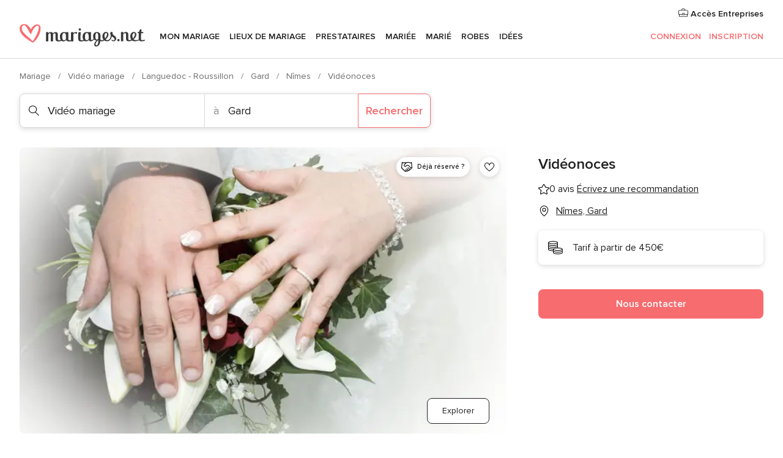

--- FILE ---
content_type: application/javascript
request_url: https://www.mariages.net/Qb1YV4W6KBxHE/rpCMs_/yWyaQqqE/ESw94bDckp4rf01cXi/SnYEAg/OSs0WWtu/RisB
body_size: 174772
content:
(function(){if(typeof Array.prototype.entries!=='function'){Object.defineProperty(Array.prototype,'entries',{value:function(){var index=0;const array=this;return {next:function(){if(index<array.length){return {value:[index,array[index++]],done:false};}else{return {done:true};}},[Symbol.iterator]:function(){return this;}};},writable:true,configurable:true});}}());(function(){T();WY0();dY0();var qK=function(){return Iq.apply(this,[A9,arguments]);};var bQ=function(Wn,UZ){return Wn[fg[Q4]](UZ);};var hp=function(vx,ZK){return vx<ZK;};var cc=function(tK,PQ){return tK<=PQ;};var Dx=function(Rq,Lg){return Rq instanceof Lg;};var n4=function(nQ){return mT["unescape"](mT["encodeURIComponent"](nQ));};var R5=function(){return ["\x6c\x65\x6e\x67\x74\x68","\x41\x72\x72\x61\x79","\x63\x6f\x6e\x73\x74\x72\x75\x63\x74\x6f\x72","\x6e\x75\x6d\x62\x65\x72"];};var Tp=function(vs,QZ){return vs>QZ;};var Ez=function(){return KK.apply(this,[I9,arguments]);};var X5=function(){fg=["\x61\x70\x70\x6c\x79","\x66\x72\x6f\x6d\x43\x68\x61\x72\x43\x6f\x64\x65","\x53\x74\x72\x69\x6e\x67","\x63\x68\x61\x72\x43\x6f\x64\x65\x41\x74"];};var mQ=function tZ(Hp,vg){'use strict';var Kc=tZ;switch(Hp){case v6:{return this;}break;case UX:{Xq.push(N4);this[nq()[xl(Pn)](XI,wq,dK)]=S4(Hc);var zI=this[Is()[Gl(qI)].apply(null,[HK,Kl])][Hc][CQ(typeof gY()[Ws(qw)],Sn('',[][[]]))?gY()[Ws(k5)](gp,AZ):gY()[Ws(zg)](O4,mO)];if(CQ(NY(typeof Is()[Gl(gO)],Sn([],[][[]]))?Is()[Gl(Zx)](HQ,vz):Is()[Gl(Rc)](Yz,Rg),zI[nq()[xl(nw)](vp,S4(zQ),wg)]))throw zI[bZ()[Cx(EZ)](zZ,ls,Ew,Tg)];var Ac;return Ac=this[CQ(typeof Is()[Gl(Aq)],Sn([],[][[]]))?Is()[Gl(Rc)](As,Ls):Is()[Gl(gz)](Gg,m0)],Xq.pop(),Ac;}break;case QX:{var Hl=vg[A9];Xq.push(Qq);var SK;return SK=Hl&&UI(nq()[xl(Bz)](UK,Bs,n5),typeof mT[Is()[Gl(rg)].apply(null,[Rc,FZ])])&&CQ(Hl[gY()[Ws(zQ)](MS,DK)],mT[Is()[Gl(rg)].call(null,Rc,FZ)])&&NY(Hl,mT[Is()[Gl(rg)].call(null,Rc,FZ)][nq()[xl(Q4)](zQ,gq,RQ)])?nq()[xl(Ew)](VZ,Lw,H4):typeof Hl,Xq.pop(),SK;}break;case t6:{var bs;Xq.push(Nx);return bs=nq()[xl(Kq)](Fz,Il,Mn),Xq.pop(),bs;}break;case A9:{var AY=vg[A9];var mz=vg[c2];var kZ=vg[n2];return AY[mz]=kZ;}break;case pf:{var MQ=vg[A9];var Vz=vg[c2];var nz=vg[n2];Xq.push(ng);MQ[Vz]=nz[qs()[AQ(zQ)].apply(null,[hZ,sI,ww,cZ,Px,dq])];Xq.pop();}break;case rC:{var gg=vg[A9];return typeof gg;}break;case n0:{return this;}break;case IN:{return this;}break;case dH:{var EI=vg[A9];var bz=vg[c2];var kK=vg[n2];Xq.push(Vw);try{var Xn=Xq.length;var Pq=S4([]);var TI;return TI=vQ(NC,[nq()[xl(nw)](vp,Pg,Ns),Jw()[LK(np)](gw,lI,rn,kI,Cz,Rc),bZ()[Cx(EZ)](XK,gQ,S4(S4({})),Tg),EI.call(bz,kK)]),Xq.pop(),TI;}catch(sg){Xq.splice(WK(Xn,zQ),Infinity,Vw);var mp;return mp=vQ(NC,[nq()[xl(nw)](vp,k5,Ns),Is()[Gl(Zx)](HQ,Gs),bZ()[Cx(EZ)](XK,gq,Zw,Tg),sg]),Xq.pop(),mp;}Xq.pop();}break;case RN:{var K5=vg[A9];Xq.push(DO);var wB=mT[DE()[j7(Hc)](gw,Yz,gO,RV,M7)](K5);var YP=[];for(var KL in wB)YP[bZ()[Cx(gw)](Cj,DR,Uv,Qh)](KL);YP[bZ()[Cx(lI)](Jk,hZ,gq,EB)]();var l7;return l7=function wk(){Xq.push(lm);for(;YP[Is()[Gl(Hc)](ng,jx)];){var vB=YP[bZ()[Cx(JE)](RK,gQ,Bz,sV)]();if(Bm(vB,wB)){var NV;return wk[qs()[AQ(zQ)](hZ,Pn,AA,cZ,NB,bV)]=vB,wk[nq()[xl(Pn)].apply(null,[XI,gz,nx])]=S4(zQ),Xq.pop(),NV=wk,NV;}}wk[nq()[xl(Pn)].apply(null,[XI,cm,nx])]=S4(Hc);var HP;return Xq.pop(),HP=wk,HP;},Xq.pop(),l7;}break;case k0:{var JB=vg[A9];Xq.push(zd);var Ll;return Ll=vQ(NC,[gY()[Ws(Uv)].apply(null,[hj,Oj]),JB]),Xq.pop(),Ll;}break;}};var RM=function(){return Rb.apply(this,[xW,arguments]);};var UI=function(Gd,Gv){return Gd==Gv;};var S4=function(rP){return !rP;};var HL=function(XM,qr){return XM>>>qr|XM<<32-qr;};function T(){JW=Object['\x63\x72\x65\x61\x74\x65']({});if(typeof window!==[]+[][[]]){mT=window;}else if(typeof global!==[]+[][[]]){mT=global;}else{mT=this;}}var Pb=function qR(JR,Pr){'use strict';var Qm=qR;switch(JR){case wX:{var dj=Pr[A9];Xq.push(h8);var dv;return dv=dj&&UI(nq()[xl(Bz)].apply(null,[UK,wq,gs]),typeof mT[Is()[Gl(rg)](Rc,QB)])&&CQ(dj[NY(typeof gY()[Ws(qk)],'undefined')?gY()[Ws(zQ)](N,DK):gY()[Ws(k5)](hl,T7)],mT[Is()[Gl(rg)](Rc,QB)])&&NY(dj,mT[Is()[Gl(rg)].apply(null,[Rc,QB])][NY(typeof nq()[xl(L8)],'undefined')?nq()[xl(Q4)].apply(null,[zQ,Bs,Sd]):nq()[xl(gO)](Jb,Cv,wR)])?nq()[xl(Ew)](VZ,X8,J5):typeof dj,Xq.pop(),dv;}break;case XG:{var b8=Pr[A9];return typeof b8;}break;case xW:{var FV=Pr[A9];var lb;Xq.push(Lj);return lb=FV&&UI(nq()[xl(Bz)](UK,S4(zQ),qB),typeof mT[CQ(typeof Is()[Gl(kI)],Sn([],[][[]]))?Is()[Gl(Rc)].call(null,SR,mj):Is()[Gl(rg)].apply(null,[Rc,pE])])&&CQ(FV[gY()[Ws(zQ)](Oz,DK)],mT[NY(typeof Is()[Gl(np)],Sn([],[][[]]))?Is()[Gl(rg)](Rc,pE):Is()[Gl(Rc)](GE,pV)])&&NY(FV,mT[NY(typeof Is()[Gl(np)],'undefined')?Is()[Gl(rg)](Rc,pE):Is()[Gl(Rc)](vR,Lj)][nq()[xl(Q4)](zQ,dq,Im)])?nq()[xl(Ew)](VZ,wb,D5):typeof FV,Xq.pop(),lb;}break;case q:{var xd=Pr[A9];return typeof xd;}break;case N1:{var rl=Pr[A9];var fL;Xq.push(DA);return fL=rl&&UI(nq()[xl(Bz)].apply(null,[UK,Qh,TB]),typeof mT[Is()[Gl(rg)].call(null,Rc,bh)])&&CQ(rl[gY()[Ws(zQ)](A5,DK)],mT[NY(typeof Is()[Gl(Nd)],Sn([],[][[]]))?Is()[Gl(rg)](Rc,bh):Is()[Gl(Rc)](fj,h8)])&&NY(rl,mT[Is()[Gl(rg)](Rc,bh)][nq()[xl(Q4)](zQ,Mj,QA)])?nq()[xl(Ew)](VZ,fE,Sz):typeof rl,Xq.pop(),fL;}break;case rC:{var cB=Pr[A9];return typeof cB;}break;case xX:{var ER=Pr[A9];Xq.push(LB);var Kh;return Kh=ER&&UI(nq()[xl(Bz)].apply(null,[UK,Cv,gl]),typeof mT[Is()[Gl(rg)].apply(null,[Rc,YO])])&&CQ(ER[NY(typeof gY()[Ws(RR)],Sn([],[][[]]))?gY()[Ws(zQ)](MO,DK):gY()[Ws(k5)](Oh,FL)],mT[Is()[Gl(rg)](Rc,YO)])&&NY(ER,mT[Is()[Gl(rg)].apply(null,[Rc,YO])][nq()[xl(Q4)](zQ,k5,GN)])?CQ(typeof nq()[xl(nV)],Sn('',[][[]]))?nq()[xl(gO)](AV,wh,fV):nq()[xl(Ew)].call(null,VZ,gQ,fI):typeof ER,Xq.pop(),Kh;}break;case n2:{var Cb=Pr[A9];return typeof Cb;}break;case YT:{var LV=Pr[A9];var UB=Pr[c2];var DL=Pr[n2];Xq.push(fk);LV[UB]=DL[NY(typeof qs()[AQ(Rc)],Sn([],[][[]]))?qs()[AQ(zQ)](hZ,Px,Em,cZ,S4(Hc),ng):qs()[AQ(Q4)](j8,Bs,Fk,th,cm,Zx)];Xq.pop();}break;case d9:{var qb=Pr[A9];var AB=Pr[c2];var JV=Pr[n2];return qb[AB]=JV;}break;case A3:{var Ub=Pr[A9];var KM=Pr[c2];var YM=Pr[n2];Xq.push(R7);try{var bR=Xq.length;var db=S4(c2);var hA;return hA=vQ(NC,[nq()[xl(nw)](vp,ME,CO),Jw()[LK(np)](gw,lI,nv,lI,Cz,bB),bZ()[Cx(EZ)](lr,Ew,S4(S4(Hc)),Tg),Ub.call(KM,YM)]),Xq.pop(),hA;}catch(Yr){Xq.splice(WK(bR,zQ),Infinity,R7);var ZV;return ZV=vQ(NC,[nq()[xl(nw)].apply(null,[vp,RR,CO]),Is()[Gl(Zx)].apply(null,[HQ,Fm]),CQ(typeof bZ()[Cx(Hc)],Sn('',[][[]]))?bZ()[Cx(bV)].apply(null,[vl,Gg,wh,dh]):bZ()[Cx(EZ)](lr,S4([]),Hc,Tg),Yr]),Xq.pop(),ZV;}Xq.pop();}break;case QX:{return this;}break;}};var Rv=function(fh){if(fh===undefined||fh==null){return 0;}var Ud=fh["toLowerCase"]()["replace"](/[^a-z]+/gi,'');return Ud["length"];};var Yh=function(){return Iq.apply(this,[q,arguments]);};var Dh=function(N7){var c7='';for(var D8=0;D8<N7["length"];D8++){c7+=N7[D8]["toString"](16)["length"]===2?N7[D8]["toString"](16):"0"["concat"](N7[D8]["toString"](16));}return c7;};var Bm=function(EM,gB){return EM in gB;};var dk=function(){return ["i","\r;\t%f\b!M","3\'H/\f\n6","(V","\t0+J\r","!","<+I\v","\x00E7","2)","=O\r",":K8!-:A\v;\r\' g","\x07\'Oco.\x3fBD","F\v","","\v\x3f\x00*K",")A\r8\b6=f\x003\x00\v","UBW","7","","\t6!\'I/08A;","n\vM/#+PY-\t~","A *\t\x07fPTP*\\s 8A:\v0X\vJ\b\ns<;CT4MF`^X,M\rT","K\v%W","7\t/Q\t",")A\r2\x07>!+V\r4\b0>P","\b<\vR!\x07  A\v",";:K\v","\t","X","6\"R\x3f:=","\r\x07/I0\f:\b","6\'H8\v ","4\t"," ","Q\b\\\\i","\v>+m\r","+]\n","\r2&","Yb\bUQ\\AB","\x40","~/OT2\b","\b2+\x408\r,\r%K","\r",")\\\'9","%\'F0 C","=P","T\v!","\"/2<M211*M/2","K\t\f","#<\b\x00\"A","B\t","\v!\n<I\b","|418#>\x3fQ","1\f\b\x07\'R/\b2\x00\x00/P","\'J\t\b","\b\nNJ","_","S\v","","=Q\v","12","\x004e1F\x3f4-4q8>1,, g8<1\x3f%4b\t!)>-/}E.H]0%4H\f$(7\t^3~FJ6=,\x3f4-6r\'(\',\t^#;\x400\n2./*}f\n(>#/\fe889,/|H\f1,\x00=4\fg8<6]w4<3,-0\x07e8/\\\x3fe<!,,&5,#e8<1,/*6e:6\n)e8>\tF%4n(0 /\'=>e4E1,6e07T:7$\x3f>F=,-0.4cL4/=4e0M9,/;\"\ni8.\x07,/9BxL(1,\x00$89g!>1,-\x07,4e7,1,,*9e:)4  g8<3648<+&-4\tF>+7]l)<1\'7 F(e8<1,;\x07Z9e:(>_!Me;8./\',|L#\t+#\f\x400\n1\'-4,q\x07\x07,-\x07%S\nE1,f89gL\x07\x07,-14\'e1,/`)<1\'!\t\x07{L$1,\x3f-4q0<1\'X\x078w<1.4%ZC8<4\x07e87C9-6e:4$-e3$ 46e:74-e.J ,//$i8.\x07,/5%xH1,\n^89g!>1,-$4e39,/>#\ni8\x07\n/\x004i>(.//, u<:\'-\x3f\vr=014-4#WK0\x07)>-\x3f9s:2,/<4n3 /-4(}-37*\x3f\x00/#\x40&2^\r:jKD\x0768rKA+Z69\x3fxi\nE1,\t\\89`)<1\' ^<78]7\x07(/ )}\v(1//$}0<1;1+$~ \n1\'-4-8\x3f\t1\'8\x401/),Q4<!\n/_;~}!7\x40;&!4q8\x07\x07,)_\'7E.H\'-4-8<#:\'=1e8\'$\t&#G<!,,8Ew^<38848<+;\'=1e87F9\x070.4l)<1\'48^<3::]48<770eE1,\\89e0<1._!Me\'\x40./*}f\n(>#/\fe85 ,/)#\ni83\x07)>-\x3f<j01\x3f%4b)0\x07)>-\x3f\x4081/+\x00#\x40I9,)4\fpNN,/-4{tO.\x07,/-x^<3\x3f(\x07<4b)1._!MeB./)r9/4e<,/(9C8<$%>-\x3f\'\x404E1,\\6e>7;\t_\'!N85 ,/<4S;8/-4\r\vI1,/_^=8<\x3f;)4\fpM\n1\x3f<4n\v3\n/$7GK=,-0-4cL.\x07,/Xe5(4.!9c,\x07,/-;QE1,;j]4%W8<1!\v\x004g,RF4-4 mL0\x07.6-4\rF$\n,$0%4n*4 /\x3fe\x40 46e:)$(&\x07e87%\t*-9C8<<\\6g8<3_4G0<1\'\x3f88H1,Y89g!>1,-0\x004e39,/ 4i8\x07\n/\x00;i<9,/<4n\x002$ /-4\n~>B\x3f<4LB#_1;#;\x4081)9/bI\'%;\t;D\"F.=,-0.4l)<1\'8P(*A)Y*t-$^>-\x3f s=01)!bI1\n/\x007N8>A,#k-7\v7\n\'-;$FJ2=,-0.4l)<1\'&7(8P(1 ,/\"8i8\t!*_ /\nE1/+b\tC0<17\n;\x40%FKO=,-0.4`\t!)>-\'\x00}!/./*/#\\C&#/\fe88I/#u<<8$\'=1e8/>466e<C+7%n81,\f/gH<8/)4\vp.;\x40\f/4-4}fD/0eN ,/\"UH<<8%\'=1e8\x0746/H\f3,-9e87:*-b\x07\x07,-_!%^<3\x3f]4\vW8<18)4\r~H<,/*,B)<1\'\vb>\t+/\x3f}.\x3f49b\x00c2\x07,/- !P(\x07%,//=eV)<1\';8w<1/61<4n15/-\",HAE1,g^6e6,&\x3f;\x07\rr//65^f<\'\vs4<)]-4f.A)\"C=8<#;7e8<6Vk-4\"vI\x07\x07,-\x0780ww<1/\n49e:4\'-\'}!3;8&c2\x07,/-\" P+\v ,/=:i8\x07\x07,-1(>e4E1/\\#H\f\'\t,-=e87C9-9e>(C\x3f2;\x40 n81,\rk-4%S\t!)>-/\x4017\x0004e;-$^>-\x3fk-01/ $IH<=U/n81,\rk-4\"O-U/\x004i9 ,/68yq8\x07\x07,-\x00 e(<2/\"C<<8))4\rG9,/\t/7#F(e8<1/Z6e;0=U/\x3ftE1,\x00589gL.\x07,/\x00>e81,+89gH\x3fU/\x07\r#RE1,/%$8U!>1,-\x07)4e39,/*84i8\x07\n/\x07;i>(.///\"G<:\'-\x3f!u014-4%PI0\x07)>-\x3f7s4E1,+l)<1\'#8^<3\f1<4n\v3\n/\r\"F\x40\f\'$.9e:)74,9-0\x07e8\r\f)$|\'%+^9-4 e(<1/\'i<=U/\x07\rP(>A.-9e07+0^#F,,\x3f/9e:/$ ()4\rr= ,/*8h.\x07\x07,-\\4e4E1,\x0099e:/$=)4\rp<A,\"\'`)<1\n4\x3f4~,\t-0.4oH<[9>-\x3f\biH1//\"G<=U/\x00\'~^<38*=9e:/$ W)4\rp<A,\"\'`)<1\n4\x3f4~,\t-0.4oH\x3f[9-)4\rE<0\n,#k-4#WK>1,)1+#;~J/\x07/<4n,HU//^<3<^5\x07C<q8\x07\x07,+\x07;3~E81,\\zS87\x07(/==e87<\t*-9e:\n>-\x3f\x405(1\x3f\"]48>8/0;\"w.H\x40\'-4<q8\x07\x07,+\x07;3~E81,\\zS87\x07(/5\f^<38U9e: e87=7\x00/&9e8\x3f\'-1e878-9e:)4)>-/}E.H]0%4v\'+9-0\x07e8\n\t)\bv1(W\'=1e8\'$\t&#G<!,,)4\rF=6A,#k-7\"jI\t\fe88I/ i<<8/-4\rw$\n,#k-4\"j->1,)1+#;~J/\x07/<4n2\'^\b-4g-F4-4\"rI0\x07)>-\x3f<j1/+\x00#\x40I9,)4\rwA,#k-4\"j->1,)\n^&G;\x40\x07/4e;\t!._ ^<9)|r3<\x00=4\reE1,\\89`)<1\'Me+\x40\x07/<4n(\n^>-\x3f q01\rk-4%T!\'\"-4\x07T4E1,\x00Y9e:\'A W)4\rE>$\n,\"\x3f 4e3HU/>F/\t4-6\x00\n4\'8G\t+C,/-4{ML\'-\x3f\bj01././-8<6{L%,/&:u8<1b-4e#,#k-4#L\b)4-$e8;.//\"G<2S","","\'W>\b2<b\f\x07<","j\f\b","\\]","P","<A","<E\x00","G\'#&\'C","-\b+=*A\v","\rDJtq9D\x00\'DJtLF]aE]q:\x006\b\\qe\vJ"," \x40\x3f\v","(Gw*.#>=","1\t/","B","","t\v!)+J\r","\x40\f#<\b","#E","\x40\t","\n6\n A","3*9A6*=G\v\x0015","\t62/I\r\t","(G\x3f","7;I 7\t","$","\'K","Q\n\b","^%","\n\t","\x006",",5:K)\x00\x07\'+\bN!\t;V]M!\'P\vM2\x00\x00+\n","\"K\v9;","W/","\x07\'","\v!","","\v2\b","/V\n\v-Q\v\r*","\f\x07\x3f\tT\v<\x00.\x00\'","=]","^aX","\x40\\","68A:\b\v=&-V\r+<1i","J\v\n\'\x07A\v:=","(\x00\'\t\x07","","&\'H\x074nt\b\x40\'=",".=:N2L\"E\nP\fs\rU(Q=","{\v\b#A\r\"::W\x3f9\v  C","Q\b\\_i","\'(, **A\b26+V/\x005"," \t+J\b","<\'g)-<+G\r",";J","\' ","-V:\r=","/T\t\t+=","(> /\x00\'0\n{/8>)!3\"\vf>1","&\'P","\'",",\'/P.=\x07!H","jG\x00\v\f\r7J.\x07#< B","6!J","\t\n\x07=!+W\r","\t\v=*","\n\n","1!G\f","\v\':L","4\b:V\' a","-"," ","\x00)<!J3\x00\f6&+V\b",";\rS-67","\'>t\v\b(!\vV\v","67","\b=T\t","-{<<\r BJF\b069#G/=<=A","\v\x3f\x00<*","+","&\"\x07\b\f78A\v\"\x3f:A","7","{\n","G\b\r\'$/\x40=:\v/H\n","\x00=\t:","G","=\'G"," $*\x40","\x007","\n,\',Q\r","2\b<A\n","=0\f*\x07P!",":M8\b6\'K/\x3f","\f!\r","\f\x3f\t","\f","\b!%:A\v\v","ULw\x40D","+R=\x07+\tE\r","!>P","\v#\x00-A*\t\v","<K\x3f","#\r\x07=A","#\r-L<\v","V:; ","0=P\v\b!","\n\x00 G\rN{\v:PB\x00\'\t:s{0]\rP],FU5TOM2\b:MP7\t)%P02.","\x3f","-;#AY/\x00\'\tU\nA\ns:+S",";W\v","6!VK","\"M\n\t6\x000!J\n","6P\f","\v=\b<A\v","7kTK:-KWB2)aIw","\f\r8  ","\v\'","4>=;\x07","#\x00\x00)M","\r<\'V",">!\'W","\x3f0a:)","\\",",\r88#AY-\t~","2;/I","6","",":A>\x3f\'J4&\x00:M","J","\r\b<","/P=\b\n:\r","2\f G0\t\'\x07",",","27$>K\vdZ(G#1\b\x3f3&7I","\x00"];};var g8=function Sr(zr,l8){'use strict';var Cd=Sr;switch(zr){case Zf:{var Wv=l8[A9];var rb;Xq.push(Jm);return rb=vQ(NC,[gY()[Ws(Uv)].call(null,Dn,Oj),Wv]),Xq.pop(),rb;}break;case P0:{return this;}break;case wS:{return this;}break;case qC:{var SB;Xq.push(Rh);return SB=nq()[xl(Kq)](Fz,JE,T8),Xq.pop(),SB;}break;case O0:{var S8=l8[A9];Xq.push(H8);var qv=mT[DE()[j7(Hc)].call(null,gw,NB,hZ,xV,M7)](S8);var NR=[];for(var zb in qv)NR[bZ()[Cx(gw)](Vc,IM,nd,Qh)](zb);NR[bZ()[Cx(lI)].apply(null,[w7,cZ,S4(S4([])),EB])]();var TM;return TM=function jE(){Xq.push(MR);for(;NR[Is()[Gl(Hc)](ng,CZ)];){var p8=NR[bZ()[Cx(JE)].apply(null,[nY,nd,nV,sV])]();if(Bm(p8,qv)){var wd;return jE[qs()[AQ(zQ)].call(null,hZ,Al,vR,cZ,S4({}),ng)]=p8,jE[nq()[xl(Pn)](XI,np,PO)]=S4(zQ),Xq.pop(),wd=jE,wd;}}jE[nq()[xl(Pn)](XI,ng,PO)]=S4(Hc);var NP;return Xq.pop(),NP=jE,NP;},Xq.pop(),TM;}break;case QX:{Xq.push(km);this[CQ(typeof nq()[xl(NE)],Sn([],[][[]]))?nq()[xl(gO)].call(null,Fm,t8,hh):nq()[xl(Pn)](XI,GE,Ug)]=S4(Hc);var BR=this[Is()[Gl(qI)].call(null,HK,TO)][JW[Hb()[wm(Bz)](qk,ME,AE,PB,Q4,Qh)]()][NY(typeof gY()[Ws(lI)],Sn('',[][[]]))?gY()[Ws(zg)].call(null,dz,mO):gY()[Ws(k5)](Nd,mR)];if(CQ(Is()[Gl(Zx)].call(null,HQ,WE),BR[nq()[xl(nw)](vp,Al,cG)]))throw BR[NY(typeof bZ()[Cx(JE)],Sn([],[][[]]))?bZ()[Cx(EZ)](nB,IM,lR,Tg):bZ()[Cx(bV)](GA,L8,Qh,MV)];var Pv;return Pv=this[Is()[Gl(gz)](Gg,L6)],Xq.pop(),Pv;}break;case t6:{var bL=l8[A9];var xm;Xq.push(vE);return xm=bL&&UI(NY(typeof nq()[xl(kI)],'undefined')?nq()[xl(Bz)](UK,Gg,Ks):nq()[xl(gO)](fB,X8,gV),typeof mT[Is()[Gl(rg)].call(null,Rc,Qv)])&&CQ(bL[CQ(typeof gY()[Ws(TA)],'undefined')?gY()[Ws(k5)].apply(null,[xL,xL]):gY()[Ws(zQ)].call(null,Fw,DK)],mT[CQ(typeof Is()[Gl(gz)],Sn('',[][[]]))?Is()[Gl(Rc)].apply(null,[lE,WM]):Is()[Gl(rg)].apply(null,[Rc,Qv])])&&NY(bL,mT[NY(typeof Is()[Gl(Qh)],Sn([],[][[]]))?Is()[Gl(rg)].call(null,Rc,Qv):Is()[Gl(Rc)].apply(null,[k5,VA])][nq()[xl(Q4)](zQ,Nb,fk)])?nq()[xl(Ew)].apply(null,[VZ,gQ,Mx]):typeof bL,Xq.pop(),xm;}break;case jH:{var xb=l8[A9];return typeof xb;}break;case xW:{var Rr=l8[A9];var GB=l8[c2];var n8=l8[n2];Xq.push(ZB);Rr[GB]=n8[qs()[AQ(zQ)].apply(null,[hZ,HV,Ox,cZ,bV,DR])];Xq.pop();}break;case S1:{var D7=l8[A9];var RP=l8[c2];var sM=l8[n2];return D7[RP]=sM;}break;case A9:{var Xd=l8[A9];var XL=l8[c2];var LM=l8[n2];Xq.push(J7);try{var Rk=Xq.length;var Jd=S4([]);var Ph;return Ph=vQ(NC,[NY(typeof nq()[xl(gz)],'undefined')?nq()[xl(nw)](vp,nd,Bw):nq()[xl(gO)].call(null,zL,k5,Bk),NY(typeof Jw()[LK(Bz)],'undefined')?Jw()[LK(np)].call(null,gw,S4(Hc),QL,cm,Cz,EZ):Jw()[LK(gw)](jr,S4(zQ),Ls,Qh,mO,S4(S4(zQ))),bZ()[Cx(EZ)](OE,Bz,S4(S4({})),Tg),Xd.call(XL,LM)]),Xq.pop(),Ph;}catch(jk){Xq.splice(WK(Rk,zQ),Infinity,J7);var UR;return UR=vQ(NC,[nq()[xl(nw)].apply(null,[vp,np,Bw]),Is()[Gl(Zx)](HQ,CL),bZ()[Cx(EZ)](OE,gz,VM,Tg),jk]),Xq.pop(),UR;}Xq.pop();}break;case s3:{return this;}break;}};var Vm=function(LP,UP){return LP^UP;};var jh=function(){return ZM.apply(this,[wS,arguments]);};var Iq=function wV(p7,bM){var ph=wV;for(p7;p7!=f9;p7){switch(p7){case OG:{for(var rh=WK(OL.length,zQ);NL(rh,Hc);rh--){var mL=Xj(WK(Sn(rh,BV),Xq[WK(Xq.length,zQ)]),Qd.length);var Tj=bQ(OL,rh);var vM=bQ(Qd,mL);wP+=ZM(qC,[SE(Q7(kL(Tj),kL(vM)),Q7(Tj,vM))]);}p7+=GS;}break;case gf:{if(hp(nm,Dl[m7[Hc]])){do{DE()[Dl[nm]]=S4(WK(nm,gO))?function(){nL=[];wV.call(this,v6,[Dl]);return '';}:function(){var tm=Dl[nm];var PE=DE()[tm];return function(OV,gm,HR,Tv,Th){if(CQ(arguments.length,Hc)){return PE;}var fr=KK(I9,[OV,S4(Hc),Al,Tv,Th]);DE()[tm]=function(){return fr;};return fr;};}();++nm;}while(hp(nm,Dl[m7[Hc]]));}p7=f9;}break;case Ff:{while(hp(tM,UM[dR[Hc]])){kE()[UM[tM]]=S4(WK(tM,Ok))?function(){Eb=[];wV.call(this,G9,[UM]);return '';}:function(){var Yd=UM[tM];var lh=kE()[Yd];return function(vh,hB,G7,SP,Dk,DV){if(CQ(arguments.length,Hc)){return lh;}var tA=KK(RC,[Lw,wh,G7,GE,Dk,DV]);kE()[Yd]=function(){return tA;};return tA;};}();++tM;}p7-=t6;}break;case zt:{p7-=SX;if(hp(EE,Yk[wL[Hc]])){do{qs()[Yk[EE]]=S4(WK(EE,Q4))?function(){cr=[];wV.call(this,A9,[Yk]);return '';}:function(){var nr=Yk[EE];var IE=qs()[nr];return function(nE,Y8,Vj,mP,Yj,xr){if(CQ(arguments.length,Hc)){return IE;}var x8=wV(rC,[nE,Gg,Vj,mP,cZ,RR]);qs()[nr]=function(){return x8;};return x8;};}();++EE;}while(hp(EE,Yk[wL[Hc]]));}}break;case JT:{while(Tp(MA,Hc)){if(NY(gP[wL[gO]],mT[wL[zQ]])&&NL(gP,bv[wL[Hc]])){if(UI(bv,cr)){Rm+=ZM(qC,[GM]);}return Rm;}if(CQ(gP[wL[gO]],mT[wL[zQ]])){var Wh=EP[bv[gP[Hc]][Hc]];var Fh=wV(rC,[gP[zQ],Zx,Sn(GM,Xq[WK(Xq.length,zQ)]),MA,bV,Wh]);Rm+=Fh;gP=gP[Hc];MA-=Fb(N1,[Fh]);}else if(CQ(bv[gP][wL[gO]],mT[wL[zQ]])){var Wh=EP[bv[gP][Hc]];var Fh=wV(rC,[Hc,Lw,Sn(GM,Xq[WK(Xq.length,zQ)]),MA,ng,Wh]);Rm+=Fh;MA-=Fb(N1,[Fh]);}else{Rm+=ZM(qC,[GM]);GM+=bv[gP];--MA;};++gP;}p7=YC;}break;case v6:{var Dl=bM[A9];p7+=CT;var nm=Hc;}break;case sX:{return KK(YT,[wP]);}break;case G9:{var UM=bM[A9];p7+=It;var tM=Hc;}break;case YC:{p7=f9;return Rm;}break;case vH:{GM=WK(SV,Xq[WK(Xq.length,zQ)]);p7-=f3;}break;case H1:{p7-=TN;for(var Gb=Hc;hp(Gb,rB[J8[Hc]]);++Gb){Hb()[rB[Gb]]=S4(WK(Gb,k5))?function(){TL=[];wV.call(this,s3,[rB]);return '';}:function(){var Bv=rB[Gb];var rA=Hb()[Bv];return function(YR,Kk,x7,Nh,Br,jl){if(CQ(arguments.length,Hc)){return rA;}var gj=Rb(q,[YR,ng,x7,S4(S4({})),Br,Zw]);Hb()[Bv]=function(){return gj;};return gj;};}();}}break;case q:{var BV=bM[A9];p7=OG;var wE=bM[c2];var Qd=nb[Wb];var wP=Sn([],[]);var OL=nb[wE];}break;case A9:{var Yk=bM[A9];p7+=zt;var EE=Hc;}break;case s3:{p7=H1;var rB=bM[A9];}break;case rC:{var gP=bM[A9];var gA=bM[c2];p7+=IW;var SV=bM[n2];var MA=bM[k0];var QV=bM[N1];var bv=bM[Q3];if(CQ(typeof bv,wL[Q4])){bv=cr;}var Rm=Sn([],[]);}break;}}};var qL=function(){kP=[];};var m8=function(){return Rb.apply(this,[s3,arguments]);};var vr=function(f7,Zm){var zE=mT["Math"]["round"](mT["Math"]["random"]()*(Zm-f7)+f7);return zE;};var tB=function(){return Iq.apply(this,[s3,arguments]);};var kL=function(PL){return ~PL;};var DN,O0,IZ,Yx,Dp,Tw,ss,m0,D6,xU,Qw,MX,xX,GQ,Oz,r3,NO,QI,YH,mK,C,TN,MZ,dw,qT,xT,w4,zO,Sz,T4,qn,EO,m6,Xl,VC,vt,Vf,g4,Ic,Y9,Ol,nZ,qX,U,Xc,t5,MY,xO,z2,An,zY,fI,Fp,FC,tg,Ax,hK,ps,WQ,V4,nG,H0,EY,hT,XY,RZ,cg,KN,AK,rQ,Cl,Of,Qp,xn,kg,nX,sp,vO,S3,Yq,RH,QU,Hq,vf,rC,Lc,q0,N9,DU,TW,Dz,WT,Az,hH,B4,H1,Dc,Wp,gl,IK,fU,r0,Ct,lx,qO,zK,dS,jc,lU,Ec,dp,V,UG,Cp,qW,f2,K1,D4,QH,jH,HU,J4,vK,Xt,MH,Et,sX,bg,UY,rI,sO,HG,fp,vc,W9,fK,b6,tn,fY,f5,RS,xI,pS,k4,p3,gN,tH,Xs,mI,cO,Z4,XG,Mt,qt,p9,Cn,X,Ps,Kx,tU,Pl,K6,NU,sZ,W3,D9,kn,lZ,Mp,KT,lc,Kz,zp,WS,H6,H2,TY,B2,XQ,S,B3,F1,EC,ds,Vl,YG,bG,LI,b5,Os,GK,cp,Ug,dW,Kl,RI,cH,BU,F4,U4,Yc,r2,kT,xg,KH,xz,qf,A2,lQ,M6,tp,N2,O5,xQ,bK,Hg,n9,Zg,Zz,pQ,jW,GI,fQ,TT,zH,SU,Dq,AX,X6,s5,D3,mX,Ep,sz,TG,Gn,fZ,E1,X0,xY,IO,Dt,fx,cG,Rp,Ex,YT,YZ,YK,t6,DG,RT,EK,p4,dY,jg,pZ,jY,Np,cN,W0,jO,T3,sx,js,bN,CT,jN,Vq,t4,qx,Jt,Hz,Pp,Kw,F0,A4,QC,wn,ZZ,c1,QK,Wc,jK,wc,qQ,Xg,k9,Cs,bI,Jg,zs,YY,vX,bp,Z5,rw,Ux,FI,jQ,tq,Lx,Oq,ZY,sN,Q5,Yf,L1,JX,dz,p5,b1,x3,G0,cC,fl,Xz,BN,X9,hW,Gp,Tf,QS,Yl,w6,lN,YO,dx,ms,Ss,YQ,FY,BQ,mG,Xf,IW,xZ,Qx,HI,k1,L6,OG,jp,cU,R1,Nq,jI,rs,TO,Sg,cn,zX,WI,ZU,pI,lH,qY,Jl,GH,SO,jn,jX,tY,Bl,LZ,kO,Sw,m9,TZ,bx,WO,V1,sK,YI,mq,G1,Wq,Bf,v4,Gz,Sl,OQ,M5,Rn,jx,LT,Jx,JY,IN,MU,zc,IQ,nl,kx,rS,gG,R3,kt,x6,G3,HY,vn,Ms,c4,Vp,A,Y0,K2,cY,p2,WY,QW,g6,MW,dH,gK,sn,t3,Zl,m4,SC,r5,lp,Fc,F5,sw,MT,HW,Uw,G9,AN,J5,Aw,Uc,cl,JG,z9,YC,lK,Z1,Jp,ZG,rx,LY,gn,mn,NX,xS,G,Z2,S6,EH,cW,Ln,dc,NQ,hz,Ow,d9,pN,Mx,UC,wX,g9,Bp,Hs,gx,DS,j3,wg,fO,l4,GO,cQ,Sx,AI,FW,LW,AT,L3,SH,BY,nI,Vn,Df,mw,q6,E0,U6,DC,lg,wY,V5,mY,bY,Sp,hI,tO,BC,Q6,l1,Mq,ES,Ql,rq,nY,sQ,xs,Ig,q5,Us,BK,pn,z3,cs,Wx,pg,wf,Rx,BZ,CZ,zl,D0,vY,dO,Un,vZ,wZ,kQ,Fq,Wz,PN,Xx,ET,fw,px,d4,Up,Nw,Iw,XZ,rz,Bn,df,SX,Y5,lz,TU,Ix,B0,z5,QQ,U9,WZ,LO,QY,SQ,Dn,tW,tI,FO,I9,Uz,Bq,OZ,Lp,P4,VK,Cg,C5,M4,PZ,OC,II,v0,BH,X4,I1,nn,HN,nU,Tn,lW,M2,cz,A3,GX,gt,S9,dn,d6,Vg,Rf,kW,OI,cq,Vc,HC,Jn,Op,Sf,xx,Sc,Mw,UO,f4,kq,H5,sl,BG,j4,PG,hq,wx,bc,Hw,hQ,xG,Mc,qZ,rZ,On,O6,LX,W5,Ef,Yp,Fx,r1,Gq,mZ,wG,dI,qp,JU,bS,fT,Es,jZ,vN,bH,qz,B5,S5,MK,lO,hx,v5,lY,QN,jw,jG,bq,VY,Cc,Fn,P3,n5,CI,Ul,Ot,mf,Zp,x5,Kn,jq,Oc,Zc,KG,Tl,j5,zt,z0,OO,nK,tQ,RW,g5,pw,j0,bw,FQ,Fw,Ns,Kp,Zs,m1,ll,s4,L,r4,Nt,Gw,cK,hX,MO,P5,vq,rK,SN,G5,VO,wQ,pf,d0,RN,EW,V6,UN,IY,Qn,C4,Q1,NC,GS,mx,QG,UH,K4,dQ,Qs,H3,SZ,zT,J3,Yn,tl,jf,sU,fq,nf,lw,rc,dZ,Pc,cI,d5,wl,hg,ZO,U5,NN,Bx,OY,UQ,Z9,Y4,v9,TK,C1,Nz,xC,kw,KO,Fg,vw,KU,BS,Uf,E5,Bw,l0,b9,kH,DI,PY,wC,W2,wK,KI,In,JO,CK,fN,Eg,Vx,lf,Hx,Wl,j6,CW,T9,BT,It,P6,hs,CY,SY,v6,D1,QO,Mg,PC,RK,xc,m2,Dw,Vs,FS,ql,JI,B6,vI,OK,kz,rO,AW,DY,JQ,Wf,pq,nO,If,qC,Lz,wU,Ap,Ds,fz,fG,gC,LQ,RG,Ox,IX,VQ,Bc,dU,PK,Sq,nx,PW,Nc,n0,HS,gs,hS,qc,H4,jz,wH,GY,Mz,Iz,pO,Xw,Z6,WC,Tc,Ks,Rz,S1,pY,R4,Tx,xw,k2,Qc,nc,zq,zS,gH,Hf,XO,z4,m5,N,VN,Og,KZ,vH,Tz,q,qH,wS,IS,kp,Hn,ZQ,nT,JZ,g3,b4,VI,cT,fs,sq,tC,DZ,I6,Zf,D5,AH,Jc,G4,p0,kY,I,E,g0,rN,Ng,A5,A0,q1,cw,Jq,Rw,lq,vG,wO,Uq,BI,zx,En,tx,NG,rt,Ww,f9,Ys,YS,Zq,W4,W6,F6,ws,Y2,I3,Qg,V3,bO,rY,gZ,WG,gU,UX,NZ,C3,EU,Pz,Eq,qg,HZ,L5,w5,Yg,PX,dg,UU,wp,zw,kG,P0,Jz,rH,US,MS,BO,nS,dG,qU,OU,E4,Ft,XW,ZI,tf,Gc,bn,CS,Lq,q4,w0,NI,n1,pp,FX,hO,JK,Xp,KQ,Wg,M0,Zn,Gx,RO,I4,L4,GZ,JN,Cw,Tq,gc,T5,KS,gf,l5,c5,GN,tt,pz,Fs,ln,LU,N3,HO,qq,I5,nH,xH,CO,E9,cx,mg,Kg,SI,hn,fX,pW,gI,Nn,pK,RC,Ag,AO,PH,VG,N5,Qz,Js,NK,zn,SG,PO,sY,zz,x9,Nl,TQ,Cq,RY,rp,JT,EQ,dK,VU,Pw,wI,O4,Rs,f3,hY,xq,Ff,x4,x2,DQ,hw,wz,lt,T0,Dg,Bg,KY,FK,qN,Ts,MN,xK,Yw,c3,tw,Ip,Gf,MI,ks;var n2,c2,N1,H9,QX,L2,s3,k0,A9,Q3,xW;var gr=function(hv,El){return hv>>El;};var Zb=function(){return Rb.apply(this,[Zf,arguments]);};var wM=function(){return KK.apply(this,[sU,arguments]);};var CQ=function(EL,DM){return EL===DM;};var Fb=function EA(Bb,CE){var EV=EA;var Jr=Cr(new Number(q),xh);var Td=Jr;Jr.set(Bb);for(Bb;Td+Bb!=vH;Bb){switch(Td+Bb){case xU:{Bb+=DU;return Xq.pop(),SL=QM[sb],SL;}break;case P6:{return Xq.pop(),bm=XP,bm;}break;case lU:{var hM=CE[A9];var dP=CE[c2];var fm=CE[n2];Xq.push(Cm);mT[DE()[j7(Hc)](gw,jb,ng,q7,M7)][Jw()[LK(zQ)].call(null,rg,tv,rR,nw,Hc,np)](hM,dP,vQ(NC,[qs()[AQ(zQ)].apply(null,[hZ,Mj,Mr,cZ,r7,cZ]),fm,NY(typeof bZ()[Cx(gq)],Sn('',[][[]]))?bZ()[Cx(rM)](pM,sI,cm,jb):bZ()[Cx(bV)].apply(null,[fV,ME,EZ,lv]),S4(Hc),NY(typeof Is()[Gl(YE)],Sn([],[][[]]))?Is()[Gl(sj)](np,Vq):Is()[Gl(Rc)](zm,Lw),S4(Hc),nq()[xl(VM)].apply(null,[KR,S4({}),CA]),S4(JW[Hb()[wm(Bz)].apply(null,[qk,rM,Zr,dq,Q4,IM])]())]));Bb+=VG;var zM;return Xq.pop(),zM=hM[dP],zM;}break;case If:{Bb-=U6;var K7;return Xq.pop(),K7=jv,K7;}break;case Ft:{var PA=CE[A9];Xq.push(fP);var z8=vQ(NC,[nq()[xl(JE)].call(null,gV,hZ,xA),PA[Hc]]);Bm(zQ,PA)&&(z8[gY()[Ws(Ew)](lw,CV)]=PA[zQ]),Bm(gO,PA)&&(z8[Hb()[wm(bV)](J7,jb,mh,P8,Rc,k5)]=PA[gO],z8[Is()[Gl(Nb)](Gk,wZ)]=PA[JW[bZ()[Cx(IP)].apply(null,[Gr,rg,Nd,P8])]()]),this[Is()[Gl(qI)].call(null,HK,OZ)][bZ()[Cx(gw)].apply(null,[L6,nw,NA,Qh])](z8);Xq.pop();Bb+=n9;}break;case zH:{Bb+=xX;var LR=NY(typeof mT[bZ()[Cx(ZE)].call(null,V5,X8,Gg,NB)][nq()[xl(t7)](KV,NA,Yc)],gY()[Ws(rg)](mr,HA))||NY(typeof mT[gY()[Ws(ZE)](Np,k5)][CQ(typeof nq()[xl(DR)],'undefined')?nq()[xl(gO)].call(null,cE,nw,LA):nq()[xl(t7)](KV,hh,Yc)],gY()[Ws(rg)](mr,HA))?nq()[xl(gR)](DK,Rc,jZ):bZ()[Cx(cZ)](vK,Il,dq,Al);var cA=jM(mT[bZ()[Cx(ZE)].apply(null,[V5,hh,Mj,NB])][CQ(typeof gY()[Ws(ng)],Sn([],[][[]]))?gY()[Ws(k5)].call(null,zv,R7):gY()[Ws(ZE)](Np,k5)][nq()[xl(Uh)](zA,Mj,Mw)][CQ(typeof Is()[Gl(Zh)],Sn('',[][[]]))?Is()[Gl(Rc)](xE,dr):Is()[Gl(rE)](bj,g5)](NY(typeof nq()[xl(JE)],Sn('',[][[]]))?nq()[xl(Kj)](cP,Yz,dA):nq()[xl(gO)].apply(null,[Um,np,P7])),null)?nq()[xl(gR)].apply(null,[DK,S4([]),jZ]):bZ()[Cx(cZ)].apply(null,[vK,nV,KV,Al]);var Lb=jM(mT[bZ()[Cx(ZE)](V5,S4([]),A8,NB)][gY()[Ws(ZE)](Np,k5)][nq()[xl(Uh)].apply(null,[zA,rg,Mw])][NY(typeof Is()[Gl(mO)],Sn('',[][[]]))?Is()[Gl(rE)](bj,g5):Is()[Gl(Rc)](tE,ls)](gY()[Ws(Ih)].apply(null,[Fc,jr])),null)?nq()[xl(gR)].call(null,DK,dq,jZ):bZ()[Cx(cZ)](vK,gw,Nb,Al);var hb=[IL,MM,Jh,qj,LR,cA,Lb];var XP=hb[bZ()[Cx(VM)](j5,jR,cm,jR)](gY()[Ws(kI)](HI,VZ));var bm;}break;case wS:{if(NY(Lm,undefined)&&NY(Lm,null)&&Tp(Lm[NY(typeof Is()[Gl(rg)],Sn('',[][[]]))?Is()[Gl(Hc)](ng,gK):Is()[Gl(Rc)].call(null,LL,VV)],Hc)){try{var Qb=Xq.length;var YA=S4({});var Wk=mT[NY(typeof bZ()[Cx(wb)],Sn([],[][[]]))?bZ()[Cx(wh)].call(null,fM,Mj,bV,Kq):bZ()[Cx(bV)](Kj,S4(S4(Hc)),S4({}),Pm)](Lm)[qs()[AQ(gR)].apply(null,[k5,S4(S4([])),Iv,cZ,S4(S4(zQ)),wq])](NY(typeof Is()[Gl(Lk)],'undefined')?Is()[Gl(jR)](dq,JL):Is()[Gl(Rc)](gz,Wm));if(Tp(Wk[CQ(typeof Is()[Gl(AL)],Sn('',[][[]]))?Is()[Gl(Rc)](Nr,vv):Is()[Gl(Hc)].call(null,ng,gK)],cZ)){jv=mT[Is()[Gl(ZE)].apply(null,[Ij,J3])](Wk[cZ],Rc);}}catch(JM){Xq.splice(WK(Qb,zQ),Infinity,Tg);}}Bb+=k1;}break;case E:{var Z8=CE[A9];Xq.push(hP);var WP=Z8[gY()[Ws(zg)](cO,mO)]||{};Bb-=QH;WP[nq()[xl(nw)].apply(null,[vp,bB,BK])]=Jw()[LK(np)].apply(null,[gw,dB,fA,wh,Cz,Pg]),delete WP[bZ()[Cx(34)](693,S4([]),S4(S4({})),117)],Z8[gY()[Ws(zg)].apply(null,[cO,mO])]=WP;Xq.pop();}break;case qf:{var QM=CE[A9];var sb=CE[c2];Bb+=GS;var M8=CE[n2];Xq.push(ZB);mT[DE()[j7(Hc)].call(null,gw,S4(S4(zQ)),nh,I4,M7)][CQ(typeof Jw()[LK(Bz)],Sn([],[][[]]))?Jw()[LK(gw)](ZL,Gg,mm,Q4,vl,lI):Jw()[LK(zQ)](rg,DR,ds,HV,Hc,S4([]))](QM,sb,vQ(NC,[qs()[AQ(zQ)](hZ,v8,Ox,cZ,zg,Ok),M8,CQ(typeof bZ()[Cx(fE)],Sn([],[][[]]))?bZ()[Cx(bV)](Wd,S4([]),L8,bB):bZ()[Cx(rM)](df,NA,CV,jb),S4(Hc),Is()[Gl(sj)](np,zw),S4(G8[gO]),nq()[xl(VM)](KR,A8,Tc),S4(Hc)]));var SL;}break;case UX:{var bA=CE[A9];Bb+=CS;Xq.push(Or);var Ej=vQ(NC,[nq()[xl(JE)](gV,RR,QK),bA[Hc]]);Bm(zQ,bA)&&(Ej[gY()[Ws(Ew)](cp,CV)]=bA[zQ]),Bm(gO,bA)&&(Ej[Hb()[wm(bV)].apply(null,[J7,t8,vV,tv,Rc,r7])]=bA[gO],Ej[Is()[Gl(Nb)].apply(null,[Gk,XQ])]=bA[Q4]),this[CQ(typeof Is()[Gl(mO)],'undefined')?Is()[Gl(Rc)].call(null,FM,cb):Is()[Gl(qI)](HK,x5)][bZ()[Cx(gw)](Ss,dB,dq,Qh)](Ej);Xq.pop();}break;case D0:{var cR=CE[A9];Xq.push(wv);var q8=cR[gY()[Ws(zg)].apply(null,[En,mO])]||{};Bb+=xC;q8[NY(typeof nq()[xl(qI)],Sn('',[][[]]))?nq()[xl(nw)](vp,Hc,sz):nq()[xl(gO)].call(null,Lk,ZE,RR)]=Jw()[LK(np)](gw,S4(S4(zQ)),tj,Kq,Cz,Al),delete q8[bZ()[Cx(34)](641,S4(S4([])),6,117)],cR[gY()[Ws(zg)](En,mO)]=q8;Xq.pop();}break;case L3:{Xq.push(Hd);var IL=mT[bZ()[Cx(ZE)].call(null,V5,cm,nd,NB)][Hb()[wm(jb)](jR,S4(S4({})),Av,lR,fE,v8)]||mT[gY()[Ws(ZE)](Np,k5)][Hb()[wm(jb)](jR,S4(zQ),Av,nd,fE,nh)]?nq()[xl(gR)](DK,S4(S4({})),jZ):bZ()[Cx(cZ)](vK,zg,UK,Al);var MM=jM(mT[bZ()[Cx(ZE)](V5,Nd,Zw,NB)][gY()[Ws(ZE)].apply(null,[Np,k5])][nq()[xl(Uh)].call(null,zA,Hc,Mw)][Is()[Gl(rE)].apply(null,[bj,g5])](CQ(typeof bZ()[Cx(Pm)],'undefined')?bZ()[Cx(bV)].apply(null,[Mm,dq,Cv,KV]):bZ()[Cx(jR)](jz,lI,S4(S4([])),Iv)),null)?nq()[xl(gR)](DK,v8,jZ):bZ()[Cx(cZ)].apply(null,[vK,VM,np,Al]);var Jh=jM(typeof mT[nq()[xl(hZ)](bP,gO,IY)][bZ()[Cx(jR)](jz,Nd,sI,Iv)],CQ(typeof gY()[Ws(Zj)],'undefined')?gY()[Ws(k5)](zL,d8):gY()[Ws(rg)](mr,HA))&&mT[nq()[xl(hZ)](bP,S4(S4(zQ)),IY)][CQ(typeof bZ()[Cx(Qh)],Sn([],[][[]]))?bZ()[Cx(bV)](cZ,Kq,S4(S4({})),Rg):bZ()[Cx(jR)].call(null,jz,L8,gw,Iv)]?nq()[xl(gR)](DK,S4(S4(Hc)),jZ):bZ()[Cx(cZ)].apply(null,[vK,ZE,v8,Al]);Bb-=I1;var qj=jM(typeof mT[bZ()[Cx(ZE)].apply(null,[V5,wh,P8,NB])][CQ(typeof bZ()[Cx(Cv)],Sn('',[][[]]))?bZ()[Cx(bV)](k7,wb,gq,v8):bZ()[Cx(jR)](jz,Pn,CB,Iv)],gY()[Ws(rg)](mr,HA))?nq()[xl(gR)].apply(null,[DK,t8,jZ]):bZ()[Cx(cZ)].call(null,vK,sV,S4(S4(Hc)),Al);}break;case b9:{Xq.push(Xb);Bb+=qW;var I7;return I7=[mT[nq()[xl(hZ)](bP,S4(S4(zQ)),kV)][qs()[AQ(Ew)].call(null,AL,Kq,Mm,Rc,S4(S4(zQ)),AL)]?mT[nq()[xl(hZ)](bP,cZ,kV)][qs()[AQ(Ew)].apply(null,[AL,Hc,Mm,Rc,Lv,YE])]:bZ()[Cx(kM)](XE,Hc,Ok,lR),mT[nq()[xl(hZ)](bP,dq,kV)][nq()[xl(IA)](J7,UK,B8)]?mT[nq()[xl(hZ)].call(null,bP,Lv,kV)][nq()[xl(IA)](J7,UK,B8)]:NY(typeof bZ()[Cx(gV)],'undefined')?bZ()[Cx(kM)].call(null,XE,Px,Bz,lR):bZ()[Cx(bV)].apply(null,[Nj,Uv,Mj,KE]),mT[nq()[xl(hZ)](bP,lI,kV)][kE()[jP(zg)].call(null,nw,IV,bV,Pg,Mm,rM)]?mT[CQ(typeof nq()[xl(Dv)],Sn([],[][[]]))?nq()[xl(gO)](sv,GE,Rj):nq()[xl(hZ)].apply(null,[bP,UK,kV])][kE()[jP(zg)](sj,RR,bV,EZ,Mm,rM)]:CQ(typeof bZ()[Cx(X8)],Sn([],[][[]]))?bZ()[Cx(bV)](KA,VM,sI,Nd):bZ()[Cx(kM)](XE,UK,r7,lR),jM(typeof mT[NY(typeof nq()[xl(rg)],Sn('',[][[]]))?nq()[xl(hZ)].call(null,bP,wb,kV):nq()[xl(gO)](xB,YE,KP)][CQ(typeof gY()[Ws(t8)],Sn([],[][[]]))?gY()[Ws(k5)](Hm,ck):gY()[Ws(r7)].call(null,HN,Ih)],gY()[Ws(rg)](HM,HA))?mT[nq()[xl(hZ)].call(null,bP,sj,kV)][NY(typeof gY()[Ws(Lk)],Sn('',[][[]]))?gY()[Ws(r7)].call(null,HN,Ih):gY()[Ws(k5)].call(null,gw,wb)][Is()[Gl(Hc)](ng,ql)]:Ar(zQ)],Xq.pop(),I7;}break;case MN:{var Lm=CE[A9];Bb-=cT;var jv;Xq.push(Tg);}break;case YS:{Bb+=S;return String(...CE);}break;case UH:{Bb+=B0;return parseInt(...CE);}break;case A3:{var sL=CE[A9];var jB=Hc;for(var Fj=Hc;hp(Fj,sL.length);++Fj){var Ib=bQ(sL,Fj);if(hp(Ib,QW)||Tp(Ib,lH))jB=Sn(jB,zQ);}Bb+=g0;return jB;}break;}}};var FE=function(){return ["\x6c\x65\x6e\x67\x74\x68","\x41\x72\x72\x61\x79","\x63\x6f\x6e\x73\x74\x72\x75\x63\x74\x6f\x72","\x6e\x75\x6d\x62\x65\x72"];};var Sn=function(kA,pr){return kA+pr;};var tL=function(){vA=["\x6c\x65\x6e\x67\x74\x68","\x41\x72\x72\x61\x79","\x63\x6f\x6e\x73\x74\x72\x75\x63\x74\x6f\x72","\x6e\x75\x6d\x62\x65\x72"];};var Hh=function(BM){var IR=1;var sd=[];var xR=mT["Math"]["sqrt"](BM);while(IR<=xR&&sd["length"]<6){if(BM%IR===0){if(BM/IR===IR){sd["push"](IR);}else{sd["push"](IR,BM/IR);}}IR=IR+1;}return sd;};var nA=function Sk(bl,Bh){'use strict';var XB=Sk;switch(bl){case BS:{var nP=Bh[A9];Xq.push(B8);var s8;return s8=vQ(NC,[gY()[Ws(Uv)](sO,Oj),nP]),Xq.pop(),s8;}break;case sU:{return this;}break;case YC:{return this;}break;case c2:{Xq.push(sh);var WL;return WL=nq()[xl(Kq)](Fz,Lv,Nr),Xq.pop(),WL;}break;case RC:{var vj=Bh[A9];Xq.push(EZ);var DP=mT[DE()[j7(Hc)].call(null,gw,gR,Rc,jr,M7)](vj);var hV=[];for(var wA in DP)hV[bZ()[Cx(gw)](GR,zQ,Pg,Qh)](wA);hV[bZ()[Cx(lI)].call(null,v8,sV,S4({}),EB)]();var CM;return CM=function Qr(){Xq.push(bP);for(;hV[Is()[Gl(Hc)](ng,TZ)];){var GV=hV[bZ()[Cx(JE)].apply(null,[Bk,S4([]),S4(S4(Hc)),sV])]();if(Bm(GV,DP)){var wj;return Qr[CQ(typeof qs()[AQ(gR)],'undefined')?qs()[AQ(Q4)].call(null,Hd,Yz,nV,Yv,sI,Hc):qs()[AQ(zQ)](hZ,gz,YV,cZ,v8,NA)]=GV,Qr[nq()[xl(Pn)](XI,bV,XR)]=S4(zQ),Xq.pop(),wj=Qr,wj;}}Qr[nq()[xl(Pn)].call(null,XI,gQ,XR)]=S4(Hc);var cV;return Xq.pop(),cV=Qr,cV;},Xq.pop(),CM;}break;case t6:{Xq.push(kk);this[CQ(typeof nq()[xl(Al)],Sn('',[][[]]))?nq()[xl(gO)](km,DR,pV):nq()[xl(Pn)](XI,rM,ZA)]=S4(Hc);var AM=this[Is()[Gl(qI)](HK,hS)][Hc][gY()[Ws(zg)].apply(null,[Kp,mO])];if(CQ(Is()[Gl(Zx)].call(null,HQ,gd),AM[nq()[xl(nw)](vp,qk,D4)]))throw AM[bZ()[Cx(EZ)](TR,S4({}),kI,Tg)];var mb;return mb=this[Is()[Gl(gz)](Gg,Fv)],Xq.pop(),mb;}break;case l0:{var N8=Bh[A9];var YL=Bh[c2];var Ym;var xv;Xq.push(mV);var c8;var qM;var pj=Is()[Gl(Il)](LA,Ur);var FR=N8[qs()[AQ(gR)](k5,CB,WA,cZ,Pn,VM)](pj);for(qM=G8[gO];hp(qM,FR[Is()[Gl(Hc)](ng,kY)]);qM++){Ym=Xj(SE(gr(YL,gR),G8[cZ]),FR[Is()[Gl(Hc)].apply(null,[ng,kY])]);YL*=G8[gw];YL&=G8[ZE];YL+=G8[bV];YL&=G8[gR];xv=Xj(SE(gr(YL,gR),G8[cZ]),FR[Is()[Gl(Hc)].apply(null,[ng,kY])]);YL*=G8[gw];YL&=G8[ZE];YL+=G8[bV];YL&=G8[gR];c8=FR[Ym];FR[Ym]=FR[xv];FR[xv]=c8;}var mB;return mB=FR[bZ()[Cx(VM)](fM,DR,S4(zQ),jR)](pj),Xq.pop(),mB;}break;case QG:{var tR=Bh[A9];Xq.push(E8);if(NY(typeof tR,Hb()[wm(Hc)](RL,PB,DA,S4(S4({})),gw,gQ))){var rV;return rV=Is()[Gl(gR)](X8,TB),Xq.pop(),rV;}var zP;return zP=tR[Is()[Gl(UK)](UK,dV)](new (mT[nq()[xl(qI)].apply(null,[CV,Nb,xk])])(Is()[Gl(lR)](zQ,dM),nq()[xl(gq)](Ak,YE,z4)),gY()[Ws(RR)](Xr,Hc))[Is()[Gl(UK)].apply(null,[UK,dV])](new (mT[nq()[xl(qI)](CV,NA,xk)])(CQ(typeof Hb()[wm(ZE)],'undefined')?Hb()[wm(k5)](IB,HV,Wb,rM,Nv,r7):Hb()[wm(Rc)](Aq,Id,Vk,Px,k5,Bs),nq()[xl(gq)].call(null,Ak,kI,z4)),nq()[xl(Lv)](s7,L8,Oz))[Is()[Gl(UK)](UK,dV)](new (mT[nq()[xl(qI)].call(null,CV,Zk,xk)])(kE()[jP(rg)](JE,Zx,k5,ls,Vk,zA),NY(typeof nq()[xl(gR)],'undefined')?nq()[xl(gq)](Ak,wh,z4):nq()[xl(gO)].call(null,Mh,Er,OR)),NY(typeof bZ()[Cx(Lv)],Sn('',[][[]]))?bZ()[Cx(qI)].apply(null,[V7,Px,Hc,Ek]):bZ()[Cx(bV)].apply(null,[QR,dq,S4(Hc),BL]))[Is()[Gl(UK)](UK,dV)](new (mT[NY(typeof nq()[xl(Nb)],Sn('',[][[]]))?nq()[xl(qI)](CV,jb,xk):nq()[xl(gO)].call(null,TV,nd,rM)])(Is()[Gl(hZ)].call(null,vL,sq),nq()[xl(gq)](Ak,EZ,z4)),bZ()[Cx(gq)](U7,gR,Ok,dB))[Is()[Gl(UK)](UK,dV)](new (mT[nq()[xl(qI)].apply(null,[CV,gw,xk])])(Is()[Gl(hh)](Fz,mM),nq()[xl(gq)].apply(null,[Ak,tv,z4])),nq()[xl(Cv)](Cv,ls,k7))[CQ(typeof Is()[Gl(zQ)],Sn('',[][[]]))?Is()[Gl(Rc)](sA,mv):Is()[Gl(UK)].apply(null,[UK,dV])](new (mT[nq()[xl(qI)](CV,Zx,xk)])(qs()[AQ(rM)](Ml,JE,Vk,k5,S4(Hc),ng),nq()[xl(gq)](Ak,CV,z4)),Is()[Gl(Zk)].apply(null,[U8,QE]))[Is()[Gl(UK)].apply(null,[UK,dV])](new (mT[nq()[xl(qI)](CV,lI,xk)])(Is()[Gl(Nd)](Zh,cL),nq()[xl(gq)].apply(null,[Ak,S4([]),z4])),kE()[jP(HV)](S4(zQ),sI,k5,Lw,f8,Pz))[Is()[Gl(UK)].apply(null,[UK,dV])](new (mT[nq()[xl(qI)].call(null,CV,S4({}),xk)])(CQ(typeof nq()[xl(JE)],Sn([],[][[]]))?nq()[xl(gO)](Sh,bV,Eh):nq()[xl(gz)](gO,k5,NM),nq()[xl(gq)](Ak,Nd,z4)),bZ()[Cx(Lv)](jm,S4({}),Xk,Dm))[bZ()[Cx(Zx)](gE,Er,S4({}),Mj)](Hc,rE),Xq.pop(),zP;}break;case NU:{var lV=Bh[A9];var Tr=Bh[c2];Xq.push(Km);var OP;return OP=Sn(mT[nq()[xl(Ok)].apply(null,[QR,Ew,Iz])][Is()[Gl(ME)].apply(null,[CB,r8])](Ir(mT[nq()[xl(Ok)](QR,Id,Iz)][NY(typeof gY()[Ws(JE)],Sn([],[][[]]))?gY()[Ws(GE)].call(null,Uw,ME):gY()[Ws(k5)](Hr,Nk)](),Sn(WK(Tr,lV),zQ))),lV),Xq.pop(),OP;}break;case qX:{var mk=Bh[A9];Xq.push(Mm);var Bj=new (mT[gY()[Ws(Db)](BE,dB)])();var gh=Bj[bZ()[Cx(kI)].call(null,DS,Pg,S4(S4([])),YB)](mk);var Rl=CQ(typeof Is()[Gl(Al)],Sn('',[][[]]))?Is()[Gl(Rc)].call(null,zR,kh):Is()[Gl(gR)](X8,Y4);gh[NY(typeof nq()[xl(np)],'undefined')?nq()[xl(P8)].apply(null,[ME,Rc,hO]):nq()[xl(gO)].call(null,dh,JE,d7)](function(pL){Xq.push(Fz);Rl+=mT[bZ()[Cx(gR)](Pj,ME,Nb,ww)][NY(typeof bZ()[Cx(Nd)],Sn([],[][[]]))?bZ()[Cx(Bz)](gM,Mj,gR,hh):bZ()[Cx(bV)].call(null,z7,kI,Rc,rk)](pL);Xq.pop();});var dl;return dl=mT[DE()[j7(zQ)](k5,S4(S4(zQ)),Zk,KA,sB)](Rl),Xq.pop(),dl;}break;case X9:{var JA;Xq.push(Pg);return JA=mT[bZ()[Cx(Cv)].apply(null,[tr,gq,Pn,tb])][nq()[xl(hh)](Bs,Px,gv)],Xq.pop(),JA;}break;case nG:{var F7;Xq.push(k7);return F7=new (mT[NY(typeof bZ()[Cx(Rc)],Sn([],[][[]]))?bZ()[Cx(UK)](PO,JE,t8,jV):bZ()[Cx(bV)].apply(null,[Sj,P8,S4(S4(zQ)),Zr])])()[Hb()[wm(rM)].call(null,Om,Pn,th,Mj,VM,JE)](),Xq.pop(),F7;}break;}};var VL=function lA(zk,br){'use strict';var Ab=lA;switch(zk){case KH:{var PP=br[A9];var xP;Xq.push(V8);return xP=PP&&UI(NY(typeof nq()[xl(zg)],Sn('',[][[]]))?nq()[xl(Bz)].call(null,UK,Id,bq):nq()[xl(gO)](Vb,Id,UE),typeof mT[Is()[Gl(rg)](Rc,I4)])&&CQ(PP[gY()[Ws(zQ)].call(null,SY,DK)],mT[NY(typeof Is()[Gl(VM)],'undefined')?Is()[Gl(rg)](Rc,I4):Is()[Gl(Rc)](jL,AP)])&&NY(PP,mT[CQ(typeof Is()[Gl(sj)],Sn('',[][[]]))?Is()[Gl(Rc)].apply(null,[Ev,gO]):Is()[Gl(rg)](Rc,I4)][nq()[xl(Q4)](zQ,S4(S4(zQ)),fQ)])?nq()[xl(Ew)].apply(null,[VZ,Q4,KY]):typeof PP,Xq.pop(),xP;}break;case sU:{var VE=br[A9];return typeof VE;}break;case dW:{var rL=br[A9];var sm=br[c2];var zj=br[n2];Xq.push(A7);rL[sm]=zj[qs()[AQ(zQ)].apply(null,[hZ,Bz,kr,cZ,Zx,Bs])];Xq.pop();}break;case G9:{var PR=br[A9];var Gm=br[c2];var Mb=br[n2];return PR[Gm]=Mb;}break;case UX:{var W8=br[A9];var Yb=br[c2];var ml=br[n2];Xq.push(OB);try{var Pk=Xq.length;var kR=S4({});var L7;return L7=vQ(NC,[nq()[xl(nw)](vp,S4(Hc),sZ),Jw()[LK(np)](gw,hh,Fk,gO,Cz,PB),bZ()[Cx(EZ)](F8,rM,ME,Tg),W8.call(Yb,ml)]),Xq.pop(),L7;}catch(zV){Xq.splice(WK(Pk,zQ),Infinity,OB);var rm;return rm=vQ(NC,[nq()[xl(nw)].apply(null,[vp,Il,sZ]),Is()[Gl(Zx)](HQ,pR),bZ()[Cx(EZ)].call(null,F8,k5,gq,Tg),zV]),Xq.pop(),rm;}Xq.pop();}break;case Zf:{return this;}break;case k0:{var mA=br[A9];Xq.push(AR);var XA;return XA=vQ(NC,[gY()[Ws(Uv)](kB,Oj),mA]),Xq.pop(),XA;}break;case nG:{return this;}break;case xW:{return this;}break;case NC:{Xq.push(QB);var kb;return kb=NY(typeof nq()[xl(ls)],Sn([],[][[]]))?nq()[xl(Kq)].call(null,Fz,Nb,rv):nq()[xl(gO)](Lj,lI,Gg),Xq.pop(),kb;}break;case n2:{var VB=br[A9];Xq.push(Kv);var Jj=mT[DE()[j7(Hc)](gw,Pn,wb,jA,M7)](VB);var RB=[];for(var Fr in Jj)RB[NY(typeof bZ()[Cx(Db)],'undefined')?bZ()[Cx(gw)].apply(null,[Sm,Il,Bs,Qh]):bZ()[Cx(bV)].call(null,sr,rM,Rc,I8)](Fr);RB[bZ()[Cx(lI)].apply(null,[RA,EZ,hZ,EB])]();var Aj;return Aj=function rj(){Xq.push(VP);for(;RB[Is()[Gl(Hc)].call(null,ng,Z5)];){var Mk=RB[CQ(typeof bZ()[Cx(gw)],Sn('',[][[]]))?bZ()[Cx(bV)](KB,v8,bB,bV):bZ()[Cx(JE)].apply(null,[lw,S4(Hc),YE,sV])]();if(Bm(Mk,Jj)){var Ov;return rj[qs()[AQ(zQ)].apply(null,[hZ,NA,SA,cZ,Ew,HA])]=Mk,rj[nq()[xl(Pn)](XI,gQ,YQ)]=S4(zQ),Xq.pop(),Ov=rj,Ov;}}rj[nq()[xl(Pn)].call(null,XI,gO,YQ)]=S4(G8[gO]);var Wr;return Xq.pop(),Wr=rj,Wr;},Xq.pop(),Aj;}break;case XG:{Xq.push(bB);this[NY(typeof nq()[xl(t8)],'undefined')?nq()[xl(Pn)](XI,Il,Tm):nq()[xl(gO)](Nb,YE,f8)]=S4(G8[gO]);var vb=this[Is()[Gl(qI)](HK,kv)][Hc][gY()[Ws(zg)].apply(null,[BP,mO])];if(CQ(NY(typeof Is()[Gl(ls)],Sn('',[][[]]))?Is()[Gl(Zx)](HQ,kI):Is()[Gl(Rc)].apply(null,[Vb,fv]),vb[nq()[xl(nw)].apply(null,[vp,zQ,Qw])]))throw vb[bZ()[Cx(EZ)](hh,cZ,Zw,Tg)];var qh;return qh=this[Is()[Gl(gz)](Gg,CP)],Xq.pop(),qh;}break;}};var Tk=function(lL){var SM=lL%4;if(SM===2)SM=3;var Ck=42+SM;var jj;if(Ck===42){jj=function Vv(hk,hm){return hk*hm;};}else if(Ck===43){jj=function fd(OM,kj){return OM+kj;};}else{jj=function pb(Am,Mv){return Am-Mv;};}return jj;};var hr=function(){return mT["Math"]["floor"](mT["Math"]["random"]()*100000+10000);};var Jv=function(){return ["A2.W>\f","\b3Y8\x07TP","3)U8","\\6e8\tH","dS\x40--F#$D",")F\bN8\x40","1\n%","S9^\fRQBj,L",".X\'\r\f]R9]","\\6\"^\tCT","!\t\ryO)F9SZR\x40","7BO/O\x07","&\fI0=9_\x3fCG/#C\fN\n","$G!,F \rH","ZUG7\\-\n","/S>\tBR=\x3f\x40\nH[H","\x40E","\rQ^G","S!","ZN","i \tYw>Gl\v[KC1","MV<","\x3fXE","I6/W!\r","\'OW","\\+\vQ&6X","1/R\r^A/","6c\tFIG*\x3f.","OR=]\fN","\x3fM./_9*XN\f8OLP","#\v6","z",".CD\b","\x40O\t3","\\\fZ\vQU[","E/X8","\x40 ",")\x07_A","\r\\#3$O","&D\'S \rDU","M \x3f\r`)BR","+^}\t}Hu)\t\x406","\x40]]B$M/\b58\x07U^P\t/O\r[H,Z#-Sl^T$M\fs}H*M0X5Yl\n\rI/\\\b^Q\n+#\n3W5HOJ)ZAUGe\b^\'X ;\f\x40B&\x00\x00HFGG*,\x00kX,S8\x00I","[\x40c_ \rF6\vO\tcA/","([#$","6c\t\\G]1I1","F7#S>","y<","J05S","R.\x3f","*U","\f2R","*M0","LR.yNQTz+\fF\'=3D#","B%\f","UA&","z;S)6BN/MUZ","<","^\'5z%Yb%C\fH\v]Er0X-\v5","UBW\x00F64(E8\rHR","\x07\x00NH><K\x07H","P%","Z\fZEG,","B^","SQJ","Bs","*rD\t#X\fN&AHD7X\'","l",",AyWN","^*\x40\r_>","N","N:","8_8\r\x07LT8","A","LC/B\fNYCG ","/;~%\fHN","2S^CP1\x40!D7(X","\v+I\fZWS\x40",";\rFI\rK{YCC$","J\bE6RdZ7","&7Z","[*\'B\x07\r\f","Z]6\'_ ","UPIDX\'=3D#","Q[ ","\x3fi","l,\x07G)","#M%=9F","QAUV0","&","(\t\f","v9]\r\\tV6\\","W<DC>GRV^GE$Z+\b5"," 5X)","&4","*Ji>","2\t\\*","[+(Z%\fNH$I\f","$\x40","[","E-\bE\x00\x07LL3o]XGQ)","PI] ","D>O\nT<BC]1","-W\"","\b+x","i-~","C$\x07q","\"\tDG>A","yQ(O.L#\f ","$\x07YN\'K","-Y+","$]2\f","dDN/\\S_UT\x40 I","_\x3f<\x40E\x3fZ[}\x40OE ","]6\'_ ","q","B","WM","#J\rY","[\x40cK1[+/","EUH","O\'\fW8_Y","a)\n>DTV#\x40YFOV7\b<\x07","M\fU","O\n\x40","\b.E8\tnO/","(X<yY\v/","R)\f","E(E","PZAF$\x07","\x07I.\r$E","_B","\vDE>y\x00X\r\\","{-",")S-","K-1W>\r4FI","$\x40%\v\x40O#A\x07","+J\r","7*ZE.\\\x00JFy\x40&X6\'\'C\"\vDO","DBNA","P#4rC%sAk5Uz6kf-EY,wY\x3fs5(^<","!1B9","\f8F)","` \x07A!Y>_r-GH\vURZ*","C\"BW","W","YC/]","]UZ\'\tA6B-","#.T&\rY\x00</\x40\fN\x40IA","9\\","$B","%\x40\x07Y\x40O\\+",".Y\'hN(B\fX","F6,S","]_0{","\v+Z","#E\'\v","I\b\b\\\bJ","#","","8KLZUV","\x07\x40O9K\rSZ","F6","}4","oFPZ&&G0$D\x07YA$K","%Z-\naS4\x07LC#\x40V\x40F6\\+/\'\r\f^","Q","GS\x405L\'B-","R%Z","[EF(\\\x07$[)","H\x40G_39M#\b_6\r","\b1Z)8Ts>[",".KHl","G\x07$[)","li&&{67l\"GB=/[5^HkqF/L1y\b!o\r=aB}\t","^T2$J\fD6R","[YKR","kZB\\2Qe\'(Wl8LY89P\fS\vZ+\x405Q,,_/H9DNjb\x00^\vUTJ","]KVM1","MQ\t[UV!","}.","\\","WI]&","9W^X","q2\r19*CFFVwEK \vY","0","\f_O\b)AY","BM\v&KY","LWOR)#I0;.C\"","p9YI$","5\f\\$3[","lp(f","\\\'\n,E","_A>K\r",")q\\Y","%","X","\\&","\rY\x40Gi","/P","O!KI\t","X","(\x07;BT/8O\nW","zGE,\x07\\-\n","\']","QR","YA\t-K","-\r","^E\b9GR*\x40IA$\x07","]","![A#J*TFGP1m0\n.D","_I+LY","I75ZS8!YDCA","-)\fpe","Q\"","FOE ","\nZ$I","&S8-HM$Z+E0P","GrA0M&","O\vWB\\&","=","Y]I]"];};var Rb=function cj(Zv,LE){var E7=cj;for(Zv;Zv!=QH;Zv){switch(Zv){case PW:{return MP;}break;case EC:{Zv-=Jt;if(hp(Y7,cM.length)){do{bZ()[cM[Y7]]=S4(WK(Y7,bV))?function(){return vQ.apply(this,[Q3,arguments]);}:function(){var Gh=cM[Y7];return function(gL,cv,kl,X7){var Ik=lj(gL,Kq,v8,X7);bZ()[Gh]=function(){return Ik;};return Ik;};}();++Y7;}while(hp(Y7,cM.length));}}break;case NU:{Zv=QH;return [[Ar(bV),Ar(Ok),VM,Ar(Ok),gw,Ar(zQ)],[Ar(np),HV,zQ,Ar(Q4),Ar(k5)],[],[VM,Ar(Ok),gw,Ar(zQ)],[Ar(Ok),gw,Ar(zQ)],[],[Ar(rM),zQ,Rc,Ar(Yz),dB,Ar(gO),bV,Ar(Kq),Lw,gw,Ar(gO),Ar(ZE),Ar(k5),rg],[],[],[],[],[AL,Ar(cZ),Ar(bB),VM,Ar(AL)],[Ar(bB),VM,Ar(AL)],[],[],[],[],[np,Ar(VM),Xk,Ar(cZ),Q4],[],[Zk,gO,Ar(Q4),cZ,Ar(cZ),cZ,cZ,Ar(ZE),Ar(Ok)],[lR,Ar(gR),HV,Ar(rM),bV,Ar(Ok)],[],[cZ,Ar(ZE),Ar(Ok)],[],[Ar(gR),HV,Ar(rM),bV,Ar(Ok)],[],[],[],[Lv,Q4,cZ,Ar(np),Ok,Hc,np,Ar(Pn),cm,Ar(rM)],[],[],[],[],[],[Db,VM,Ar(Ok)],[],[Ar(dB),DR,Ar(Mj),AL],[nd,Hc,Hc],[rM,Ar(zQ),cZ,zQ,Ar(gO),Q4,Ar(Al),VM,Ar(cZ),Q4],[hZ,Ar(ZE),Xk,Ar(k5)],[],[],[Ok,Hc,np,Ar(Pn),cm,Ar(rM)],[Ar(HA),DR,Ar(rM),zQ,Rc,Ar(Px),Nb,VM,Ar(Ok),rg,Ar(gR),Ar(gR),ZE,gw,Ar(zQ),Ar(gQ),A8],[Nb,Ar(gO),Ok,Hc,Ar(ME)],[ZE,Ar(Rc),zQ,np,Ar(np),np],[],[Er,Ar(rM),zQ,Rc,Ar(Yz)],[lI,Ar(Q4),Ar(UK)],[Ar(gw),Ar(cZ),Ar(ME),Bz],[],[Ar(Al),Ar(Q4),Ar(UK)],[bV,Ar(ZE),Hc],[],[],[Ew,Ar(rM),Ar(Ok),np,Ar(Q4)],[qI,Ok,Ar(zQ),Ar(ZE)],[Mj,Ar(rM),Rc,Ar(Q4),gR,Ar(CV)],[Ar(Pn),cm,Ar(rM)],[],[],[],[],[],[],[],[],[],[Ar(nd),AL,Ar(rM),Rc,Ar(Q4),gR,Ar(jR),Rc],[Ar(Er),dB,Ar(dB),Cv],[Ar(Uv),VM,VM,Ar(VM),rM,Ar(gR),HV,Ar(HV),np,Ar(gQ)],[Ar(fE),ls,Ar(gO),Ar(ZE),cZ,Ar(bV)],[Pn,Hc,Ar(Q4),Q4,Ar(gQ),Ar(gw)],[],[Ar(YE),Ar(gO),Xk,Ar(VM),cZ,Ar(hZ),DR,Ar(Mj),AL],[],[bB,Ar(np),Ar(gO),Ar(gw),Xk,Ar(cZ),Q4],[zg,Ar(bV),Ar(zQ),Ar(rM),Al,Ar(gR),Ar(gw),Ar(zQ),nd],[],[],[wb,Ar(cZ),Ar(bB),Ok,ZE,Ar(Bz),Ar(ng)],[],[],[],[],[],[],[],[],[RR,Ar(ZE),Al,Ar(CV)],[ME,Ar(np),rg,Ar(k5),Ar(Q4),Rc,Ar(VM)],[A8,Ar(A8),Hc],[],[],[],[],[HA,gO,Ar(gO),Ar(Q4),Ar(Ok),ZE,Ar(Rc),zQ,Ar(zQ)],[],[],[EZ,Ar(Q4),Ar(gO),Ar(k5),Rc,Ar(rg)],[Yz,Ar(nh),hh,Ar(r7),Nb,Ar(gO),Xk,Ar(VM),cZ,Ar(fE),cm,Ar(rM),Ar(gq),Ar(Ok),HV,Ar(bV)],[],[Ar(ng),Ar(Il),HV],[],[],[sI,Xk,Ar(HV),Ar(VM),bB,k5,Ar(gR),Ar(L8),Lw,Q4,Ar(cZ),Ar(rM),Xk],[],[],[],[],[Ar(IM),bV,bV,Ar(rg)],[kI,Ar(Mj),UK,Ar(Ok),np,Ar(bV),rg,Ar(sj),gw,Ar(gO)],[],[],[],[],[Ar(Zk),Nd,Ar(Nd),nh],[Ar(nh),Nb,Ar(Nb),Pg],[],[gz,Ar(UK),gz,Ar(qI)],[],[],[Ar(wq),nV,Hc],[Ar(qk),Id,zQ,cZ,Ar(A8)],[],[Ar(Ew),gq,Ar(Il)],[Px,Ar(Nd),nh,Ar(hZ),AL],[Gg,Ar(A8),Q4],[Ar(wb),Zk,Q4,Ar(Yz)],[Ar(Zx),sI,Xk,Ar(Xk)],[Ar(jb),Xk,Ar(Xk),Ar(Ew)],[],[sj,Ar(Q4),Ar(Yz)]];}break;case vt:{return Wj;}break;case jN:{while(Tp(Hv,Hc)){if(NY(xj[J8[gO]],mT[J8[zQ]])&&NL(xj,lB[J8[Hc]])){if(UI(lB,TL)){MP+=ZM(qC,[vk]);}return MP;}if(CQ(xj[J8[gO]],mT[J8[zQ]])){var b7=lM[lB[xj[Hc]][Hc]];var RE=cj(q,[xj[zQ],Bz,Sn(vk,Xq[WK(Xq.length,zQ)]),S4(Hc),Hv,b7]);MP+=RE;xj=xj[Hc];Hv-=vQ(W3,[RE]);}else if(CQ(lB[xj][J8[gO]],mT[J8[zQ]])){var b7=lM[lB[xj][Hc]];var RE=cj.call(null,q,[Hc,Kq,Sn(vk,Xq[WK(Xq.length,zQ)]),Il,Hv,b7]);MP+=RE;Hv-=vQ(W3,[RE]);}else{MP+=ZM(qC,[vk]);vk+=lB[xj];--Hv;};++xj;}Zv-=mG;}break;case lU:{while(Tp(nR,Hc)){if(NY(O8[vA[gO]],mT[vA[zQ]])&&NL(O8,nM[vA[Hc]])){if(UI(nM,qP)){Wj+=ZM(qC,[tk]);}return Wj;}if(CQ(O8[vA[gO]],mT[vA[zQ]])){var Dr=Nm[nM[O8[Hc]][Hc]];var mE=cj.call(null,s3,[nR,S4(S4({})),Sn(tk,Xq[WK(Xq.length,zQ)]),Dr,O8[zQ],AL]);Wj+=mE;O8=O8[Hc];nR-=vQ(wS,[mE]);}else if(CQ(nM[O8][vA[gO]],mT[vA[zQ]])){var Dr=Nm[nM[O8][Hc]];var mE=cj.call(null,s3,[nR,nV,Sn(tk,Xq[WK(Xq.length,zQ)]),Dr,Hc,nw]);Wj+=mE;nR-=vQ(wS,[mE]);}else{Wj+=ZM(qC,[tk]);tk+=nM[O8];--nR;};++O8;}Zv=vt;}break;case B0:{if(CQ(typeof nM,vA[Q4])){nM=qP;}var Wj=Sn([],[]);tk=WK(gb,Xq[WK(Xq.length,zQ)]);Zv=lU;}break;case Wf:{return CR;}break;case PH:{Zv=QH;while(hp(TP,S7[vA[Hc]])){Jw()[S7[TP]]=S4(WK(TP,gw))?function(){qP=[];cj.call(this,PG,[S7]);return '';}:function(){var fR=S7[TP];var qd=Jw()[fR];return function(Ah,Vr,tV,dE,Uk,wr){if(CQ(arguments.length,Hc)){return qd;}var Xv=cj.call(null,s3,[Ah,Mj,tV,k5,Uk,S4({})]);Jw()[fR]=function(){return Xv;};return Xv;};}();++TP;}}break;case X6:{for(var bk=Hc;hp(bk,Qk.length);++bk){Is()[Qk[bk]]=S4(WK(bk,Rc))?function(){return vQ.apply(this,[l1,arguments]);}:function(){var QP=Qk[bk];return function(Z7,pv){var Q8=Dj(Z7,pv);Is()[QP]=function(){return Q8;};return Q8;};}();}Zv=QH;}break;case xW:{Zv+=NX;var Qk=LE[A9];ZP(Qk[Hc]);}break;case PG:{Zv+=FX;var S7=LE[A9];var TP=Hc;}break;case pN:{if(hp(Qj,WB.length)){do{nq()[WB[Qj]]=S4(WK(Qj,gO))?function(){return vQ.apply(this,[gH,arguments]);}:function(){var PM=WB[Qj];return function(Lr,vm,K8){var Ch=wM(Lr,S4({}),K8);nq()[PM]=function(){return Ch;};return Ch;};}();++Qj;}while(hp(Qj,WB.length));}Zv-=G3;}break;case N1:{if(CQ(typeof lB,J8[Q4])){lB=TL;}var MP=Sn([],[]);Zv+=k2;vk=WK(fb,Xq[WK(Xq.length,zQ)]);}break;case BU:{return [gO,Ar(np),VM,Ar(Xk),gw,Ar(Il),Xk,rM,Ar(gR),Ar(Zk),Q4,k5,Ar(Xk),zQ,HV,gO,Ar(RR),JE,Ar(fE),[Q4],np,[Hc],Q4,Ar(rM),Ar(gO),Ok,Ar(Il),ls,Ar(cZ),Q4,Ar(VM),gw,Ar(gO),Ar(bV),Ar(gw),Ar(gw),gO,Ar(Bz),Ar(Q4),Ar(ZE),jb,cZ,zQ,Ar(Xk),Ok,Hc,Ar(IM),nV,Ar(ZE),Ar(gO),Hc,Ar(gO),np,Ok,gR,Ar(Lw),YE,sj,Rc,Q4,Ar(np),zQ,zQ,Ar(cZ),sj,Ar(ZE),gR,Ar(nV),Ok,Ok,ZE,Ar(Bz),Ar(nd),CB,Ar(HV),Xk,Ar(rM),Ar(ng),Ar(rg),rM,Ar(nd),Yz,Xk,Ar(gR),Ar(bV),ZE,Ar(np),rg,Ar(qI),ZE,P8,Ar(ZE),Ar(nh),Ar(rM),Bz,zQ,Ar(VM),Ew,L8,Ar(Q4),Ar(Zk),Al,Ar(gO),gO,Q4,Ar(bB),Bz,gR,gO,Ar(Rc),Hc,Rc,Ar(Rc),Hc,Ar(Bz),zg,gw,bV,Ar(Il),gw,Ar(Ew),sj,np,Ar(cZ),bV,cZ,[gO],Ar(Ok),gw,Ar(zQ),Ar(IM),Xk,Ar(k5),Al,Ar(k5),Ar(lI),Lw,Ar(np),zQ,Rc,Ar(bV),Ar(zQ),Ar(Rc),VM,rM,Ar(zQ),Ar(gR),Q4,ZE,Ar(cZ),Ar(sI),VM,Al,Hc,k5,Ar(gR),Q4,Ar(rg),Ar(Al),Ar(Q4),Ar(Nb),nh,ZE,zQ,Ar(cZ),Rc,Ar(YE),Ok,Ok,Ar(Lw),nV,Ok,Ar(ZE),Al,[gO],Ar(HV),Ar(zQ),Ar(rM),Al,bV,Ar(bV),ZE,Ar(cZ),rM,Ar(gR),Ar(rg),Ar(t8),Ar(cZ),zQ,YE,Ar(np),Xk,Ar(gO),rM,Q4,Ar(rg),zQ,np,sj,Ar(HV),Ar(Bz),nV,Ar(VM),gO,gO,zQ,gR,nh,Ok,Ar(ME),Ar(gO),Ar(rg),np,Ar(Lw),nd,gO,Hc,gO,rg,Hc,Ar(Rc),Ar(bV),bV,Q4,Ar(Q4),Ok,cZ,Ar(DR),Lv,[Hc],Ar(zQ),Hc,bV,Al,Ar(sj),rg,Ar(ZE),np,Ar(VM),np,Ar(Xk),gw,VM,Ar(bB),Ok,ZE,Ar(sj),Xk,Ar(HV),ZE,Rc,Al,Ar(cZ),Ar(rg),rM,k5,Ar(k5),Xk,Ar(k5),Ar(gO),Ar(VM),gO,VM,Ar(Db),ls,zQ,gR,Ar(cm),sI,Ar(k5),VM,gO,Ar(Al),Q4,Ar(k5),Xk,Ar(nw),[Q4],rg,zQ,Ar(Xk),rM,Q4,Xk,gR,Ar(cZ),Ar(gO),VM];}break;case s3:{var nR=LE[A9];var nk=LE[c2];Zv+=K6;var gb=LE[n2];var nM=LE[k0];var O8=LE[N1];var pk=LE[Q3];}break;case O0:{Zv+=d9;return [[VM,Ar(VM),ZE,gw],[],[Ar(ZE),Ar(Ok),Xk],[bB,k5,Ar(gR)]];}break;case q:{var xj=LE[A9];var zh=LE[c2];Zv-=pf;var fb=LE[n2];var Kd=LE[k0];var Hv=LE[N1];var lB=LE[Q3];}break;case zX:{var v7=Xj(WK(UV,Xq[WK(Xq.length,zQ)]),t8);var tP=BB[pm];var pP=Hc;while(hp(pP,tP.length)){var VR=bQ(tP,pP);var sR=bQ(wM.tT,v7++);CR+=ZM(qC,[SE(Q7(kL(VR),kL(sR)),Q7(VR,sR))]);pP++;}Zv+=bH;}break;case Zf:{var WB=LE[A9];FA(WB[Hc]);Zv+=QC;var Qj=Hc;}break;case xX:{Zv=EC;var cM=LE[A9];BA(cM[Hc]);var Y7=Hc;}break;case jH:{cr=[zQ,cZ,Ar(np),Ar(bV),Ar(Q4),Ar(k5),Ar(Q4),Ok,Rc,Ar(qk),Id,zQ,cZ,Ar(A8),hh,Ar(hh),[gR],Ar(Q4),Ar(cZ),Ar(ME),Yz,ZE,bV,Ar(gR),Ar(Gg),wh,[Q4],Ar(Yz),wb,Ar(ZE),Ar(dB),A8,cZ,Ar(ZE),Ar(Ok),Ar(Yz),Zx,bB,np,Ar(cZ),Ar(k5),Rc,Hc,Ar(Rc),gw,Ar(zQ),Ar(nw),Xk,rM,Ar(gR),Ar(cZ),Ar(fE),ls,Ar(gO),Ar(ZE),cZ,Ar(bV),Ar(Xk),np,gw,Hc,Hc,ME,Ar(Pn),[Q4],Ar(zQ),zQ,VM,Ar(Ew),Il,HV,Ar(Xk),bV,Ar(YE),HV,Xk,Ar(Ok),gw,np,Ar(Ok),ZE,Ar(Kq),gO,Ar(Q4),Ar(Ok),VM,Ar(Al),VM,Ar(ls),EZ,Ar(Xk),Ar(bV),Al,Ar(cm),EZ,Ar(ZE),np,Ar(bB),Xk,Ar(HV),Ar(VM),nd,Ar(k5),Ar(gw),ZE,zQ,[cZ],Ar(rM),zQ,ZE,Ar(np),zQ,Rc,Ar(bV),Ar(zQ),Ar(sj),fE,ZE,Ar(rg),gO,cZ,Ar(gR),Ar(zQ),cZ,Ar(gR),Ar(sI),ls,VM,Ar(np),Ar(gw),gO,rg,[Hc],zQ,zQ,zQ,zQ,zQ,zQ,zQ,zQ,zQ,zQ,zQ,zQ,bV,[Hc],zQ,zQ,zQ,zQ,zQ,zQ,zQ,zQ,zQ,zQ,zQ,zQ,Ar(gQ),zQ,zQ,zQ,zQ,zQ,zQ,zQ,zQ,zQ,Ar(rg),k5,rg,zQ,Ar(P8),Pn,gO,Ar(k5),zQ,Ar(cZ),Q4,Ar(VM),gw,Ar(gO),Ar(Al),Bz,Ar(Al),Ar(Q4),ZE,Ar(gO),Ok,gO,Ar(np),Rc,Ar(Rc),Ar(bV),bV,Q4,Ar(Q4),Ok,cZ,Ar(t8),cZ,Ar(bV),np,Ar(bV),Ar(gO),Ar(Ok),zQ,Ar(Q4),rg,bB,Ar(bB),gR,Q4,Ar(bB),[k5],Ar(gO),HV,Ar(jb),NB,Ar(ZE),Ar(nV),EZ,Ar(Q4),zQ,Ar(Ok),np,gO,cZ,Ar(Nb),ls,rg,Ar(Bz),HV,Ar(ZE),bV,k5,Ar(cZ),Q4,zQ,Ar(Zk),k5,Ar(k5),Xk,Ar(rM),Q4,Ar(gR),Ar(sj),L8,[zQ],rM,Ar(Ok),zQ,Ar(bB),L8,Ar(gw),cZ,gw,Ar(Db),Db,Ar(gO),HV,Ar(nw),VM,bV,Ar(bV),gR,Ar(gR),HV,Ar(gO),bV,Ar(RR),sI,Ar(k5),Q4,zQ,np,Ar(P8),Lw,Q4,Ar(Lw),jb,Ar(gO),Ar(Q4),cZ,Ar(ZE),Ar(np),Ar(k5),Q4,bB,Ar(Ew),ls,[cZ],Ar(Ok),VM,HV,Ar(np),Ar(k5),Xk,Ar(HV),Ar(t8),Xk,gR,Ar(cZ),Ar(gO),VM,Ar(L8),Ar(Q4),Ar(gw),cZ,Hc,Ar(ZE),np,Ar(nd),[k5],sj,Ar(rg),ZE,gw,Ar(zQ),[zQ],gR,zQ,Ar(Xk),gO,gR,ME,Ar(Pn)];Zv+=rC;}break;case l0:{var pm=LE[A9];Zv-=n0;var GP=LE[c2];var UV=LE[n2];var CR=Sn([],[]);}break;case GS:{var rr=LE[A9];Zv=QH;wM=function(pB,OA,hR){return cj.apply(this,[l0,arguments]);};return FA(rr);}break;}}};var vQ=function Xm(qA,lP){var UL=Xm;do{switch(qA){case RH:{ZM(xX,[]);lM=ZM(xW,[]);Iq(s3,[C8()]);Eb=ZM(nG,[]);pA=Rb(NU,[]);Iq(G9,[C8()]);qA-=FC;}break;case AH:{qA+=rN;Xq.pop();}break;case B6:{tL();J8=Hk();dR=UA();m7=R5();wL=FE();qA+=Z9;qL();}break;case Y0:{nL=Rb(BU,[]);FP=Rb(O0,[]);Iq(v6,[C8()]);Rb(jH,[]);EP=KK(YC,[]);Iq(A9,[C8()]);qA-=AX;(function(sE,Kr){return KK.apply(this,[t6,arguments]);}(['Pqq8UUUUUU','tPktkZMPkq8UUUUUU','SSSSSSS','S','VUPt','tUkZ','V','q','M','Vq','P','U','tPktkZMPkZ','G','PUUU','PP','PPPP','t','VU','VPG','P8VV','PVZUUUUU'],t8));G8=KK(nG,[['tUkq8UUUUUU','P','U','S','kP','ZqqGq8UUUUUU','ZqMkG','tPSPZZG','SGSSZUM8UUUUUU','tPktkZMPkq8UUUUUU','tVGUPSt','PUtS','GZUU','SVkP','VZGSt','GPMZS','t','V','VG','VM','Pt','PZ','GP','VU','PU','GG','VUU','GUUU','VUUV','tkkk','Pkkk','VUUUU','VUPt','kkk','tM','GUU','VS','PV','PUVZ','kkkkkk','MM','q','G','V8SV','SMq','M','Z','PqU','V8ZM','V8tG','Vt','Vk','VV','VUUU','GZUUUUU','V8MG','P8VV','Mtk'],S4(zQ)]);}break;case IW:{Rb.call(this,xW,[Gj()]);GL=n7();qA-=jH;Rb.call(this,xX,[Gj()]);ZM(PG,[]);ZM(O0,[]);Rb(PG,[C8()]);}break;case f9:{DW=function yDRgMVdtyS(){Qr();TQ();vI();function p2(){return nQ.apply(this,[m,arguments]);}var hO;function k9(){this["pS"]^=this["qA"];this.O=J1;}function O2(X9,B7){return X9!==B7;}var ME,Q9,EF,lS,j1,pO,AS,lF,M9,JI,gE,wx,pf,qR,xC,n7,sr,JQ,fF,kx,mI,kC,pI,YI,dR,zS,DR,XC,Kf,m,K1,t9,CI,l3,PE,RF,U7,SF,cS,TF,CC,KE,hF,B2;function zR(R3){return -R3;}function sC(GI,cE){var b3=sC;switch(GI){case JI:{var mA=cE[G];if(Of(this[bC].length,SA))this[bC]=Object.assign(this[bC],mA);}break;case M9:{var RR=cE[G];var f2=cE[dC];var r7=cE[YA];this[q9]=this[Hf](f2,r7);this[fO]=this[p9](RR);this[Er]=new bE(this);this[L7](rA.X,SA);try{while(xS(this[PC][rA.X],this[q9].length)){var E3=this[Mf]();this[E3](this);}}catch(mf){}}break;case DR:{var F2=cE[G];F2[F2[Yf](tS)]=function(){this[bC].push(this[r2]());};sC(l3,[F2]);}break;case G:{bE=function(gQ){this[bC]=[gQ[fO].S];};LR=function(br,F){return sC.apply(this,[gE,arguments]);};Fx=function(CQ,Xr){return sC.apply(this,[lS,arguments]);};BF=function(){this[bC][this[bC].length]={};};q1=function(){this[bC].pop();};QS=function(){return [...this[bC]];};w7=function(mA){return sC.apply(this,[JI,arguments]);};WI=function(){this[bC]=[];};Cf=function(Rf,X1){return p1.apply(this,[pf,arguments]);};V3=function(){return p1.apply(this,[lS,arguments]);};qO=function(){return p1.apply(this,[SF,arguments]);};xr=function(C2,sf){return p1.apply(this,[SQ,arguments]);};v=function(RR,f2,r7){return sC.apply(this,[M9,arguments]);};nx=function(){return HA.apply(this,[pf,arguments]);};HA(DR,[]);wQ();jS();HA.call(this,gE,[lQ()]);Cr=ES();HA.call(this,wx,[lQ()]);t1();HA.call(this,hF,[lQ()]);EI=HA(ME,[['Scl','SOk','Oc6','OzSS2zzzzzz','OzSc2zzzzzz'],rx(Pr)]);rA={X:EI[SA],t:EI[Pr],Q:EI[vr]};;c9=class c9 {constructor(){this[PC]=[];this[q9]=[];this[bC]=[];this[L9]=SA;nQ(RF,[this]);this[rI()[UC(WR)](df,v7)]=v;}};return c9;}break;case lS:{var CQ=cE[G];var Xr=cE[dC];for(var w1 of [...this[bC]].reverse()){if(xA(CQ,w1)){return Xr[BA](w1,CQ);}}throw Pf()[Yr(xx)](HC,LO,SA,vE);}break;case l3:{var WS=cE[G];WS[WS[Yf](h7)]=function(){this[bC].push(O9(this[FF](),this[FF]()));};sC(kC,[WS]);}break;case lF:{var mC=cE[G];mC[mC[Yf](L3)]=function(){this[bC]=[];WI.call(this[Er]);this[L7](rA.X,this[q9].length);};sC(DR,[mC]);}break;case gE:{var br=cE[G];var F=cE[dC];return this[bC][U2(this[bC].length,Pr)][br]=F;}break;case dR:{var g3=cE[G];g3[g3[Yf](gr)]=function(){var SS=this[Mf]();var I2=this[bC].pop();var Lx=this[bC].pop();var p=this[bC].pop();var rO=this[PC][rA.X];this[L7](rA.X,I2);try{this[q7]();}catch(z1){this[bC].push(this[p9](z1));this[L7](rA.X,Lx);this[q7]();}finally{this[L7](rA.X,p);this[q7]();this[L7](rA.X,rO);}};sC(lF,[g3]);}break;case kC:{var jQ=cE[G];jQ[jQ[Yf](A)]=function(){this[bC].push(h1(this[FF](),this[FF]()));};}break;}}var JF;function YE(){return fE(`${rI()[UC(v7)]}`,"0x"+"\x35\x34\x30\x61\x65\x31\x63");}function OR(){return hE.apply(this,[JI,arguments]);}function gS(){return rS.apply(this,[zS,arguments]);}function h(){return hE.apply(this,[kx,arguments]);}var c9;function xA(kr,pR){return kr in pR;}var qO;function rS(g,MS){var sA=rS;switch(g){case KE:{var s3=MS[G];s3[s3[Yf](vr)]=function(){this[bC].push(this[X7]());};Kr(wx,[s3]);}break;case zS:{var fR=MS[G];fR[fR[Yf](H9)]=function(){BF.call(this[Er]);};rS(KE,[fR]);}break;case PE:{var OI=MS[G];rS(zS,[OI]);}break;case sr:{var MR=MS[G];var SI=MS[dC];MR[Yf]=function(KR){return h1(G1(KR,SI),gF);};rS(PE,[MR]);}break;case dC:{var qF=MS[G];qF[q7]=function(){var J=this[Mf]();while(N7(J,rA.Q)){this[J](this);J=this[Mf]();}};}break;case YA:{var cR=MS[G];cR[BA]=function(F3,zx){return {get S(){return F3[zx];},set S(kQ){F3[zx]=kQ;}};};rS(dC,[cR]);}break;case ZR:{var dx=MS[G];dx[p9]=function(U1){return {get S(){return U1;},set S(sO){U1=sO;}};};rS(YA,[dx]);}break;case Vf:{var nr=MS[G];nr[Qx]=function(jI){return {get S(){return jI;},set S(D3){jI=D3;}};};rS(ZR,[nr]);}break;case U7:{var MF=MS[G];MF[r2]=function(){var D=v3(cI(this[Mf](),Yx),this[Mf]());var sS=Pf()[Yr(WR)](kA,lO,WR,QR);for(var UI=SA;xS(UI,D);UI++){sS+=String.fromCharCode(this[Mf]());}return sS;};rS(Vf,[MF]);}break;case XC:{var YQ=MS[G];YQ[h7]=function(){var DI=v3(v3(v3(cI(this[Mf](),A3),cI(this[Mf](),bf)),cI(this[Mf](),Yx)),this[Mf]());return DI;};rS(U7,[YQ]);}break;}}function Nx(a){return a.length;}function f7(){return Kr.apply(this,[lF,arguments]);}function kI(pE,K3){return pE*K3;}function vS(Z3,A1){return Z3&A1;}function RC(vQ,wO){return vQ^wO;}function UC(lE){return lQ()[lE];}function kf(){return Ur.apply(this,[qR,arguments]);}var nx;function lC(){return hE.apply(this,[B,arguments]);}function Ur(HF,k){var ZI=Ur;switch(HF){case k3:{var f3=k[G];f3[f3[Yf](Jf)]=function(){var B1=this[Mf]();var d3=f3[h7]();if(this[FF](B1)){this[L7](rA.X,d3);}};hE(Q9,[f3]);}break;case cS:{var CE=k[G];CE[CE[Yf](zr)]=function(){this[bC].push(vF(this[FF](),this[FF]()));};Ur(k3,[CE]);}break;case CI:{var LS=k[G];LS[LS[Yf](Px)]=function(){var Bf=[];var XA=this[bC].pop();var lA=U2(this[bC].length,Pr);for(var Sf=SA;xS(Sf,XA);++Sf){Bf.push(this[mE](this[bC][lA--]));}this[nf](XI()[OE(v7)](vr,ff),Bf);};Ur(cS,[LS]);}break;case G:{var ZA=k[G];ZA[ZA[Yf](PS)]=function(){this[bC].push(O2(this[FF](),this[FF]()));};Ur(CI,[ZA]);}break;case B2:{var Sr=k[G];Sr[Sr[Yf](N9)]=function(){var zE=this[Mf]();var IO=this[FF]();var P7=this[FF]();var QO=this[BA](P7,IO);if(rx(zE)){var w2=this;var IS={get(V9){w2[fO]=V9;return P7;}};this[fO]=new Proxy(this[fO],IS);}this[bC].push(QO);};Ur(G,[Sr]);}break;case JI:{var DS=k[G];DS[DS[Yf](t)]=function(){this[bC].push(Of(this[FF](),this[FF]()));};Ur(B2,[DS]);}break;case wx:{var UO=k[G];UO[UO[Yf](F1)]=function(){this[bC].push(xA(this[FF](),this[FF]()));};Ur(JI,[UO]);}break;case qR:{var O7=k[G];O7[O7[Yf](Lr)]=function(){this[bC].push(this[p9](undefined));};Ur(wx,[O7]);}break;case lF:{var NI=k[G];NI[NI[Yf](KC)]=function(){this[bC].push(this[FF]()&&this[FF]());};Ur(qR,[NI]);}break;case DR:{var GR=k[G];GR[GR[Yf](US)]=function(){this[bC].push(this[Mf]());};Ur(lF,[GR]);}break;}}function k2(){return nQ.apply(this,[U7,arguments]);}var LR;function G1(pA,j3){return pA+j3;}function O9(gA,bO){return gA>>bO;}var rA;function k1(cO,XQ){return cO>>>XQ;}function tr(){return rS.apply(this,[U7,arguments]);}function J1(){this["pS"]^=this["pS"]>>>16;this.O=GE;}function cQ(JC,gR){return JC==gR;}function ZE(){return wf(`${rI()[UC(v7)]}`,J3()+1);}function U2(W2,Dx){return W2-Dx;}function R9(){if(this["x9"]<Nx(this["tI"]))this.O=E7;else this.O=k9;}function pF(){return HA.apply(this,[wx,arguments]);}function lQ(){var K=['PF','If','qf','Ef','S2','rC','Hr','Z2','V2'];lQ=function(){return K;};return K;}function wf(a,b,c){return a.substr(b,c);}function CR(NO){this[bC]=Object.assign(this[bC],NO);}function xE(){return hE.apply(this,[ZR,arguments]);}function A7(){return sC.apply(this,[lF,arguments]);}function j7(){return rS.apply(this,[sr,arguments]);}function rI(){var Zx={};rI=function(){return Zx;};return Zx;}function h1(A2,H1){return A2%H1;}var XO;var nR;function Kx(){return Ur.apply(this,[CI,arguments]);}function Z7(){return Ur.apply(this,[wx,arguments]);}var Fx;function nQ(I9,gI){var r1=nQ;switch(I9){case K1:{var jR=gI[G];jR[X7]=function(){var Ax=Pf()[Yr(WR)](kA,WC,WR,jO);for(let WE=SA;xS(WE,Yx);++WE){Ax+=this[Mf]().toString(vr).padStart(Yx,Pf()[Yr(v7)](MC,vO,cA,D2));}var MI=parseInt(Ax.slice(Pr,H9),vr);var xO=Ax.slice(H9);if(cQ(MI,SA)){if(cQ(xO.indexOf(rI()[UC(vr)].apply(null,[zR(w3),Pr])),zR(Pr))){return SA;}else{MI-=EI[cA];xO=G1(Pf()[Yr(v7)](MC,rx(Pr),cA,MA),xO);}}else{MI-=EI[v7];xO=G1(rI()[UC(vr)].call(null,zR(w3),Pr),xO);}var Wf=SA;var z7=Pr;for(let WA of xO){Wf+=kI(z7,parseInt(WA));z7/=vr;}return kI(Wf,Math.pow(vr,MI));};rS(XC,[jR]);}break;case cS:{var AQ=gI[G];AQ[Hf]=function(g7,D7){var GO=atob(g7);var pC=SA;var PO=[];var JE=SA;for(var K7=SA;xS(K7,GO.length);K7++){PO[JE]=GO.charCodeAt(K7);pC=RC(pC,PO[JE++]);}rS(sr,[this,h1(G1(pC,D7),gF)]);return PO;};nQ(K1,[AQ]);}break;case M9:{var Uf=gI[G];Uf[Mf]=function(){return this[q9][this[PC][rA.X]++];};nQ(cS,[Uf]);}break;case k3:{var CS=gI[G];CS[FF]=function(OS){return this[mE](OS?this[bC][U2(this[bC][XI()[OE(Pr)](v7,N3)],Pr)]:this[bC].pop());};nQ(M9,[CS]);}break;case YA:{var VR=gI[G];VR[mE]=function(CO){return cQ(typeof CO,rI()[UC(v7)].apply(null,[P2,cA]))?CO.S:CO;};nQ(k3,[VR]);}break;case U7:{var Y9=gI[G];Y9[j2]=function(d2){return Fx.call(this[Er],d2,this);};nQ(YA,[Y9]);}break;case m:{var HS=gI[G];HS[nf]=function(b9,sI,AO){if(cQ(typeof b9,rI()[UC(v7)](P2,cA))){AO?this[bC].push(b9.S=sI):b9.S=sI;}else{LR.call(this[Er],b9,sI);}};nQ(U7,[HS]);}break;case RF:{var b1=gI[G];b1[L7]=function(LE,C7){this[PC][LE]=C7;};b1[wR]=function(FS){return this[PC][FS];};nQ(m,[b1]);}break;}}function q(){this["pS"]=(this["pS"]&0xffff)*0xc2b2ae35+(((this["pS"]>>>16)*0xc2b2ae35&0xffff)<<16)&0xffffffff;this.O=RI;}function UE(){return Ur.apply(this,[G,arguments]);}function rE(){this["pS"]^=this["Af"];this.O=PA;}function Fr(){this["Af"]=this["Af"]<<15|this["Af"]>>>17;this.O=Rr;}function G7(){this["Af"]=(this["Af"]&0xffff)*0xcc9e2d51+(((this["Af"]>>>16)*0xcc9e2d51&0xffff)<<16)&0xffffffff;this.O=Fr;}function wQ(){hO=["\x61\x70\x70\x6c\x79","\x66\x72\x6f\x6d\x43\x68\x61\x72\x43\x6f\x64\x65","\x53\x74\x72\x69\x6e\x67","\x63\x68\x61\x72\x43\x6f\x64\x65\x41\x74"];}function fE(a,b,c){return a.indexOf(b,c);}function ES(){return ["\r$Ja\x076/6G\x079\b;\ba","","U+-+: ","(W\bQ","^","wV,s}So4nJV\"S|\"|A","K","d"];}var EI;function N(){return sC.apply(this,[kC,arguments]);}function p1(t3,IQ){var xF=p1;switch(t3){case pf:{var QA=IQ[G];var q3=IQ[dC];var JS=Cr[WR];var AE=G1([],[]);var zA=Cr[q3];var c3=U2(zA.length,Pr);if(vF(c3,SA)){do{var S=h1(G1(G1(c3,QA),D1()),JS.length);var zf=XR(zA,c3);var O3=XR(JS,S);AE+=HA(K1,[v3(vS(rR(zf),O3),vS(rR(O3),zf))]);c3--;}while(vF(c3,SA));}return HA(tx,[AE]);}break;case k3:{var nC=IQ[G];var Xx=G1([],[]);var Ix=U2(nC.length,Pr);while(vF(Ix,SA)){Xx+=nC[Ix];Ix--;}return Xx;}break;case xC:{var M3=IQ[G];xr.fS=p1(k3,[M3]);while(xS(xr.fS.length,X7))xr.fS+=xr.fS;}break;case lS:{V3=function(IC){return p1.apply(this,[xC,arguments]);};xr(SA,zR(F9));}break;case YI:{var XE=IQ[G];var wA=G1([],[]);var PQ=U2(XE.length,Pr);if(vF(PQ,SA)){do{wA+=XE[PQ];PQ--;}while(vF(PQ,SA));}return wA;}break;case Vf:{var B9=IQ[G];f.I7=p1(YI,[B9]);while(xS(f.I7.length,MA))f.I7+=f.I7;}break;case SF:{qO=function(f1){return p1.apply(this,[Vf,arguments]);};dO.apply(null,[JQ,[zR(qC),vr,NF,zC]]);}break;case SQ:{var s1=IQ[G];var H=IQ[dC];var KO=JF[Pr];var TE=G1([],[]);var dS=JF[s1];var s2=U2(dS.length,Pr);while(vF(s2,SA)){var Z=h1(G1(G1(s2,H),D1()),KO.length);var K9=XR(dS,s2);var FC=XR(KO,Z);TE+=HA(K1,[v3(vS(rR(K9),FC),vS(rR(FC),K9))]);s2--;}return dO(n7,[TE]);}break;case XC:{var P9=IQ[G];var E=G1([],[]);var px=U2(P9.length,Pr);while(vF(px,SA)){E+=P9[px];px--;}return E;}break;case fF:{var hx=IQ[G];Cf.T3=p1(XC,[hx]);while(xS(Cf.T3.length,fr))Cf.T3+=Cf.T3;}break;}}function b2(){return rS.apply(this,[Vf,arguments]);}var V3;var BF;function Y1(){return Ur.apply(this,[JI,arguments]);}function q2(){this["pS"]=(this["lr"]&0xffff)+0x6b64+(((this["lr"]>>>16)+0xe654&0xffff)<<16);this.O=Vx;}function GE(){this["pS"]=(this["pS"]&0xffff)*0x85ebca6b+(((this["pS"]>>>16)*0x85ebca6b&0xffff)<<16)&0xffffffff;this.O=JA;}function hQ(){this["x9"]++;this.O=R9;}function PA(){this["pS"]=this["pS"]<<13|this["pS"]>>>19;this.O=ER;}function TC(){return rS.apply(this,[KE,arguments]);}function rR(n1){return ~n1;}function Z9(){return hE.apply(this,[Kf,arguments]);}var Pr,vr,cA,SA,v7,Yx,II,WR,xx,NF,KA,W9,X7,F9,H7,MA,qC,zC,j9,dE,jO,N3,s7,Er,A,OA,s9,nI,Gx,w3,pQ,rQ,W,Jr,L1,xQ,MC,LO,kA,tS,fO,W1,IA,p3,bf,fr,s,bC,BA,HC,vE,Yf,FF,h7,r2,L3,L7,q9,gr,Mf,PC,q7,p9,WC,L9,T9,zO,nf,bS,Qx,gO,mQ,O1,P2,sE,EO,Jf,zr,Px,mE,ff,PS,N9,t,F1,Lr,KC,US,bI,W7,G3,I,j2,qS,N2,C3,H9,gF,lO,QR,A3,vO,D2,Hf,wR,df;function G2(){return Kr.apply(this,[l3,arguments]);}function Yr(dQ){return lQ()[dQ];}function p7(){return nQ.apply(this,[M9,arguments]);}function v3(m9,T7){return m9|T7;}function Jx(){return nQ.apply(this,[YA,arguments]);}function OE(ZC){return lQ()[ZC];}function CF(){return YE()+Nx("\x35\x34\x30\x61\x65\x31\x63")+3;}var tx,Vf,YA,ZR,AI,G,SQ,k3,B,xf,dC;function NE(){return wf(`${rI()[UC(v7)]}`,CF(),J3()-CF());}function rx(nA){return !nA;}0x540ae1c,803813645;function t1(){nR=["w%2-\",CS\x00&G:H\'OA--BBK%1h\'$JRDB","o","e","{","C\x3f6","","&X:\x3f\tC\'3.0hGYDL4\\\t>AA:D)-\tHLk\x3f&d5UCF\x3f+V#_#0","s","U$\x3f!S","8+]Wd0pI*J Jv;R\x000w","{N\x3f$X|g|ns{`DnwE$qvnb%*:PY2\'0"];}function jS(){JF=["Yx36\x00\t|}W\t%Uf\"","&DVR\x3ftL#dWO{L=.A#a%%;L208L!Ze",")I\bQ\tC","Q","\r&\vT","\n\nu\v","(^5]G:I\v)X\b];]\\m-"];}function V(){return Kr.apply(this,[t9,arguments]);}function JA(){this["pS"]^=this["pS"]>>>13;this.O=q;}function Rr(){this["Af"]=(this["Af"]&0xffff)*0x1b873593+(((this["Af"]>>>16)*0x1b873593&0xffff)<<16)&0xffffffff;this.O=rE;}function dF(){return Kr.apply(this,[EF,arguments]);}function x(){if([10,13,32].includes(this["Af"]))this.O=hQ;else this.O=G7;}function Gf(){return Kr.apply(this,[ZR,arguments]);}function QE(){return Ur.apply(this,[DR,arguments]);}var BQ;function x1(){return rS.apply(this,[XC,arguments]);}function tO(){return hE.apply(this,[JQ,arguments]);}function XR(VQ,EQ){return VQ[hO[cA]](EQ);}function FE(tI,Zf){var z2={tI:tI,pS:Zf,qA:0,x9:0,O:E7};while(!z2.O());return z2["pS"]>>>0;}var QS;function mR(mF,P3){return mF<=P3;}function C9(){return rS.apply(this,[PE,arguments]);}function MO(){return nQ.apply(this,[RF,arguments]);}function XF(){return FE(vA(),426067);}var q1;function J3(){return fE(`${rI()[UC(v7)]}`,";",YE());}function r3(){return Kr.apply(this,[pO,arguments]);}function hE(Ff,NA){var QQ=hE;switch(Ff){case B:{var zI=NA[G];zI[zI[Yf](WC)]=function(){var AR=this[Mf]();var H3=this[Mf]();var BS=this[h7]();var S3=QS.call(this[Er]);var LF=this[fO];this[bC].push(function(...OF){var ZQ=zI[fO];AR?zI[fO]=LF:zI[fO]=zI[p9](this);var d=U2(OF.length,H3);zI[L9]=G1(d,Pr);while(xS(d++,SA)){OF.push(undefined);}for(let AF of OF.reverse()){zI[bC].push(zI[p9](AF));}w7.call(zI[Er],S3);var kR=zI[PC][rA.X];zI[L7](rA.X,BS);zI[bC].push(OF.length);zI[q7]();var KS=zI[FF]();while(gC(--d,SA)){zI[bC].pop();}zI[L7](rA.X,kR);zI[fO]=ZQ;return KS;});};sC(dR,[zI]);}break;case ZR:{var m3=NA[G];m3[m3[Yf](T9)]=function(){var g2=this[Mf]();var YO=this[Mf]();var A9=this[Mf]();var tQ=this[FF]();var VO=[];for(var YC=SA;xS(YC,A9);++YC){switch(this[bC].pop()){case SA:VO.push(this[FF]());break;case Pr:var fC=this[FF]();for(var PI of fC.reverse()){VO.push(PI);}break;default:throw new Error(XI()[OE(cA)].apply(null,[II,zO]));}}var l2=tQ.apply(this[fO].S,VO.reverse());g2&&this[bC].push(this[p9](l2));};hE(B,[m3]);}break;case j1:{var DC=NA[G];DC[DC[Yf](Er)]=function(){this[nf](this[bC].pop(),this[FF](),this[Mf]());};hE(ZR,[DC]);}break;case JI:{var ZO=NA[G];ZO[ZO[Yf](bS)]=function(){var Ar=[];var GA=this[Mf]();while(GA--){switch(this[bC].pop()){case SA:Ar.push(this[FF]());break;case Pr:var k7=this[FF]();for(var Gr of k7){Ar.push(Gr);}break;}}this[bC].push(this[Qx](Ar));};hE(j1,[ZO]);}break;case Kf:{var Ir=NA[G];Ir[Ir[Yf](MA)]=function(){this[bC].push(G1(this[FF](),this[FF]()));};hE(JI,[Ir]);}break;case hF:{var Sx=NA[G];Sx[Sx[Yf](gO)]=function(){this[bC].push(k1(this[FF](),this[FF]()));};hE(Kf,[Sx]);}break;case SF:{var AA=NA[G];AA[AA[Yf](bC)]=function(){this[L7](rA.X,this[h7]());};hE(hF,[AA]);}break;case kx:{var T2=NA[G];T2[T2[Yf](j9)]=function(){this[bC].push(cI(this[FF](),this[FF]()));};hE(SF,[T2]);}break;case JQ:{var SR=NA[G];SR[SR[Yf](mQ)]=function(){this[bC].push(kI(zR(Pr),this[FF]()));};hE(kx,[SR]);}break;case Q9:{var bR=NA[G];bR[bR[Yf](O1)]=function(){var n9=this[bC].pop();var KF=this[Mf]();if(N7(typeof n9,rI()[UC(v7)](P2,cA))){throw Pf()[Yr(Yx)].call(null,sE,s,II,EO);}if(gC(KF,Pr)){n9.S++;return;}this[bC].push(new Proxy(n9,{get(Qf,IF,gf){if(KF){return ++Qf.S;}return Qf.S++;}}));};hE(JQ,[bR]);}break;}}function E7(){this["Af"]=P1(this["tI"],this["x9"]);this.O=x;}function gC(cF,tA){return cF>tA;}function RI(){this["pS"]^=this["pS"]>>>16;this.O=VA;}function TQ(){ZR=+ ! +[]+! +[]+! +[]+! +[]+! +[]+! +[]+! +[],xf=+ ! +[]+! +[]+! +[],dC=+ ! +[],YA=! +[]+! +[],k3=+ ! +[]+! +[]+! +[]+! +[]+! +[]+! +[],tx=[+ ! +[]]+[+[]]-+ ! +[]-+ ! +[],AI=! +[]+! +[]+! +[]+! +[],SQ=[+ ! +[]]+[+[]]-[],Vf=+ ! +[]+! +[]+! +[]+! +[]+! +[],B=[+ ! +[]]+[+[]]-+ ! +[],G=+[];}function G9(){return HA.apply(this,[gE,arguments]);}function VE(){return Kr.apply(this,[xC,arguments]);}function vA(){return sQ()+ZE()+typeof XO[rI()[UC(v7)].name];}function ER(){this["lr"]=(this["pS"]&0xffff)*5+(((this["pS"]>>>16)*5&0xffff)<<16)&0xffffffff;this.O=q2;}function TO(){return rS.apply(this,[dC,arguments]);}function vR(){return sC.apply(this,[DR,arguments]);}var Cf;function sx(){return Kr.apply(this,[sr,arguments]);}function Of(b7,BC){return b7===BC;}function vF(GQ,vC){return GQ>=vC;}function R1(){return Ur.apply(this,[cS,arguments]);}function NS(){return sC.apply(this,[dR,arguments]);}function Kr(LC,RS){var zQ=Kr;switch(LC){case ZR:{var TR=RS[G];TR[TR[Yf](bI)]=function(){q1.call(this[Er]);};Ur(DR,[TR]);}break;case EF:{var wS=RS[G];wS[wS[Yf](W7)]=function(){this[bC].push(W3(this[FF](),this[FF]()));};Kr(ZR,[wS]);}break;case l3:{var cC=RS[G];cC[cC[Yf](G3)]=function(){this[bC].push(xS(this[FF](),this[FF]()));};Kr(EF,[cC]);}break;case xC:{var fA=RS[G];fA[fA[Yf](I)]=function(){this[bC].push(RC(this[FF](),this[FF]()));};Kr(l3,[fA]);}break;case pO:{var UQ=RS[G];UQ[UQ[Yf](BA)]=function(){this[bC].push(this[j2](this[r2]()));};Kr(xC,[UQ]);}break;case n7:{var hr=RS[G];hr[hr[Yf](p9)]=function(){this[bC].push(this[h7]());};Kr(pO,[hr]);}break;case sr:{var T1=RS[G];T1[T1[Yf](qS)]=function(){this[bC].push(v3(this[FF](),this[FF]()));};Kr(n7,[T1]);}break;case lF:{var NR=RS[G];NR[NR[Yf](N2)]=function(){var WO=this[Mf]();var HR=NR[h7]();if(rx(this[FF](WO))){this[L7](rA.X,HR);}};Kr(sr,[NR]);}break;case t9:{var S1=RS[G];S1[S1[Yf](C3)]=function(){this[bC].push(kI(this[FF](),this[FF]()));};Kr(lF,[S1]);}break;case wx:{var J7=RS[G];J7[J7[Yf](j2)]=function(){this[bC].push(U2(this[FF](),this[FF]()));};Kr(t9,[J7]);}break;}}function Y(){return Kr.apply(this,[wx,arguments]);}function UA(){return rS.apply(this,[ZR,arguments]);}function DE(){return Ur.apply(this,[B2,arguments]);}function P1(a,b){return a.charCodeAt(b);}function x2(){return nQ.apply(this,[cS,arguments]);}var xr;function Pf(){var qI=[]['\x6b\x65\x79\x73']();Pf=function(){return qI;};return qI;}function HA(JO,wI){var Y3=HA;switch(JO){case pf:{nx=function(jr){return p1.apply(this,[fF,arguments]);};Cf.apply(null,[zR(s),SA]);}break;case K1:{var xR=wI[G];if(mR(xR,pI)){return XO[hO[vr]][hO[Pr]](xR);}else{xR-=TF;return XO[hO[vr]][hO[Pr]][hO[SA]](null,[G1(O9(xR,KA),CC),G1(h1(xR,AS),mI)]);}}break;case DR:{Pr=+ ! ![];vr=Pr+Pr;cA=Pr+vr;SA=+[];v7=vr+cA-Pr;Yx=cA+v7+Pr;II=vr*Pr+v7;WR=v7*vr-cA;xx=vr*v7-WR+Pr+cA;NF=Yx+II-xx+vr;KA=vr+Pr+NF+WR-xx;W9=xx+NF*v7-vr-Yx;X7=WR+KA-II+W9;F9=xx*Yx+v7*II-cA;H7=WR+cA*v7+KA;MA=v7*NF+II*Yx-WR;qC=vr*xx+KA*Yx+WR;zC=NF+v7-Pr+W9+cA;j9=W9-II+NF*Yx+Pr;dE=II+WR*j9+vr*KA;jO=NF-cA+vr*W9-v7;N3=WR+KA-NF+j9*cA;s7=WR+W9*KA+v7-II;Er=vr*W9-Pr+v7;A=v7+vr*KA-WR;OA=cA-vr*Pr+v7*II;s9=Yx*vr*WR*KA-xx;nI=II*j9-Yx-KA-cA;Gx=KA*vr+II-NF;w3=KA*xx-vr+II+Yx;pQ=Pr*Yx*j9-W9+II;rQ=II+KA+Pr+Yx*j9;W=v7*xx-vr+Yx*NF;Jr=j9*Pr*WR-NF;L1=Yx+KA+Pr+cA*WR;xQ=NF+W9*vr+II+WR;MC=Pr+vr+Yx*NF*v7;LO=KA*cA-v7+Pr-WR;kA=KA*j9-Yx*cA*II;tS=Yx*cA+Pr+WR-v7;fO=II+Yx-xx+v7+KA;W1=v7+NF*Yx*xx+Pr;IA=xx*NF+KA+II*cA;p3=Yx*WR*vr+cA+NF;bf=Pr*Yx+cA+WR;fr=Pr-v7+II+WR*xx;s=II-NF+KA*vr*WR;bC=W9+cA*WR*v7;BA=NF*cA+W9*II;HC=Pr*KA+Yx*W9-NF;vE=W9-NF-Yx+KA*vr;Yf=KA+II*v7-WR;FF=cA*II*WR+j9+Yx;h7=Pr+KA+cA+NF;r2=KA-v7+cA*WR+j9;L3=Pr+vr+II*xx;L7=KA*xx+Yx+cA;q9=W9+vr+j9+xx;gr=NF+WR*v7*vr;Mf=cA+KA*Yx+xx*NF;PC=j9+W9+xx-NF;q7=W9+NF+v7+xx-cA;p9=NF*vr*xx+v7+j9;WC=vr*WR+KA+cA+W9;L9=cA+j9*vr-W9;T9=Yx*WR+xx+KA;zO=KA*Pr+NF+II*j9;nf=II-j9-WR+W9*KA;bS=W9+NF+Yx*cA+xx;Qx=KA+j9+vr*WR*Yx;gO=Pr*NF*KA-II+WR;mQ=v7*II+j9-cA-WR;O1=v7*WR+j9+NF+II;P2=Yx-v7+WR*II*NF;sE=Yx*KA+xx*j9+cA;EO=II*cA+WR-vr-Pr;Jf=II*W9+NF-xx*KA;zr=W9*Pr*v7+WR+II;Px=KA+NF+W9*v7;mE=W9+NF*v7-cA;ff=Yx*j9-vr*II;PS=xx*vr*NF+II*WR;N9=KA*Yx*vr+Pr-cA;t=NF*Yx-WR-Pr+j9;F1=Pr+W9*vr+j9;Lr=vr+xx*NF+j9+v7;KC=j9-NF+KA*Pr*Yx;US=II-cA+vr*j9-v7;bI=Yx-KA+vr*j9+WR;W7=Yx+W9*II+vr-v7;G3=cA*W9+Yx+j9;I=cA+NF+KA*v7*WR;j2=Pr*xx*NF*v7;qS=W9*NF-j9+WR*xx;N2=j9+NF+v7*W9;C3=j9*vr-Yx+II*NF;H9=KA+vr*WR-Yx;gF=II+W9*Yx-vr*xx;lO=Yx+KA*xx+NF*Pr;QR=NF+W9+v7;A3=NF+KA-cA+Pr+xx;vO=Pr*v7*cA*NF-W9;D2=KA+II+v7+Yx*xx;Hf=NF+KA*xx+cA+W9;wR=W9+j9*vr+II+Yx;df=WR*cA+W9*xx+Yx;}break;case gE:{var VC=wI[G];V3(VC[SA]);var kS=SA;while(xS(kS,VC.length)){XI()[VC[kS]]=function(){var QC=VC[kS];return function(TI,E1){var Z1=xr.apply(null,[TI,E1]);XI()[QC]=function(){return Z1;};return Z1;};}();++kS;}}break;case hF:{var Y2=wI[G];qO(Y2[SA]);var Wr=SA;while(xS(Wr,Y2.length)){Pf()[Y2[Wr]]=function(){var m7=Y2[Wr];return function(dI,tR,LA,L){var n2=f.apply(null,[dI,H7,LA,rx(SA)]);Pf()[m7]=function(){return n2;};return n2;};}();++Wr;}}break;case wx:{var NQ=wI[G];nx(NQ[SA]);for(var Wx=SA;xS(Wx,NQ.length);++Wx){rI()[NQ[Wx]]=function(){var MQ=NQ[Wx];return function(v2,l){var Df=Cf.apply(null,[v2,l]);rI()[MQ]=function(){return Df;};return Df;};}();}}break;case ME:{var P=wI[G];var dA=wI[dC];var nF=[];var kO=dO(YI,[]);var tE=dA?XO[XI()[OE(SA)].call(null,WR,jO)]:XO[rI()[UC(SA)](dE,vr)];for(var E2=SA;xS(E2,P[XI()[OE(Pr)](v7,N3)]);E2=G1(E2,Pr)){nF[Pf()[Yr(SA)](s7,WR,v7,Er)](tE(kO(P[E2])));}return nF;}break;case JQ:{var KI=wI[G];var jA=wI[dC];var Y7=G1([],[]);var Ex=h1(G1(KI,D1()),A);var J2=Cr[jA];var SC=SA;if(xS(SC,J2.length)){do{var OQ=XR(J2,SC);var HQ=XR(Cf.T3,Ex++);Y7+=HA(K1,[v3(vS(rR(OQ),HQ),vS(rR(HQ),OQ))]);SC++;}while(xS(SC,J2.length));}return Y7;}break;case tx:{var DA=wI[G];Cf=function(m1,M){return HA.apply(this,[JQ,arguments]);};return nx(DA);}break;case M9:{var n3=wI[G];var WQ=wI[dC];var h3=wI[YA];var EE=wI[xf];var QI=G1([],[]);var TA=h1(G1(n3,D1()),OA);var U=nR[h3];var X2=SA;while(xS(X2,U.length)){var z9=XR(U,X2);var cf=XR(f.I7,TA++);QI+=HA(K1,[vS(v3(rR(z9),rR(cf)),v3(z9,cf))]);X2++;}return QI;}break;}}function hC(){return nQ.apply(this,[k3,arguments]);}var w7;function xS(x3,ZS){return x3<ZS;}function fx(){return HA.apply(this,[hF,arguments]);}var v;function sQ(){return wf(`${rI()[UC(v7)]}`,0,YE());}function Qr(){BQ=[];v7=4;rI()[UC(v7)]=yDRgMVdtyS;if(typeof window!=='undefined'){XO=window;}else if(typeof global!=='undefined'){XO=global;}else{XO=this;}}function D1(){var rF;rF=NE()-XF();return D1=function(){return rF;},rF;}function XI(){var SE=[]['\x6b\x65\x79\x73']();XI=function(){return SE;};return SE;}function Vx(){this["qA"]++;this.O=hQ;}function M1(){return Kr.apply(this,[n7,arguments]);}var bE;var WI;function l1(){return nQ.apply(this,[K1,arguments]);}function W3(TS,FO){return TS/FO;}function R7(){return Ur.apply(this,[k3,arguments]);}function cx(){return hE.apply(this,[SF,arguments]);}function vI(){pO=AI+YA*SQ,RF=dC+k3*SQ,j1=xf+YA*SQ,JQ=B+YA*SQ,mI=G+YA*SQ+xf*SQ*SQ+k3*SQ*SQ*SQ+Vf*SQ*SQ*SQ*SQ,K1=tx+YA*SQ,KE=tx+Vf*SQ,ME=k3+YA*SQ,M9=Vf+xf*SQ,n7=ZR+YA*SQ,B2=k3+xf*SQ,kx=k3+AI*SQ,DR=xf+AI*SQ,CI=Vf+YA*SQ,gE=YA+xf*SQ,pf=YA+SQ,XC=k3+SQ,hF=G+YA*SQ,m=Vf+Vf*SQ,qR=k3+Vf*SQ,PE=tx+SQ,wx=xf+xf*SQ,kC=tx+AI*SQ,dR=YA+YA*SQ,fF=Vf+AI*SQ,lF=dC+Vf*SQ,Kf=YA+Vf*SQ,sr=ZR+xf*SQ,Q9=G+Vf*SQ,l3=G+k3*SQ,CC=k3+B*SQ+YA*SQ*SQ+Vf*SQ*SQ*SQ+Vf*SQ*SQ*SQ*SQ,cS=B+SQ,zS=dC+YA*SQ,pI=Vf+xf*SQ+Vf*SQ*SQ+Vf*SQ*SQ*SQ+k3*SQ*SQ*SQ*SQ,YI=dC+AI*SQ,t9=tx+xf*SQ,U7=YA+k3*SQ,EF=AI+AI*SQ,lS=xf+SQ,JI=G+xf*SQ,SF=dC+xf*SQ,TF=k3+xf*SQ+Vf*SQ*SQ+Vf*SQ*SQ*SQ+k3*SQ*SQ*SQ*SQ,xC=ZR+SQ,AS=AI+YA*SQ+G*SQ*SQ+SQ*SQ*SQ;}function VA(){return this;}function cI(D9,V1){return D9<<V1;}function tf(){return hE.apply(this,[hF,arguments]);}function N7(N1,RO){return N1!=RO;}var Cr;function dO(Q7,x7){var j=dO;switch(Q7){case EF:{var YF=x7[G];f=function(mx,RA,xI,wr){return HA.apply(this,[M9,arguments]);};return qO(YF);}break;case t9:{var qr=x7[G];var pr=x7[dC];var hR=Pf()[Yr(WR)].apply(null,[kA,tS,WR,fO]);for(var nE=SA;xS(nE,qr[XI()[OE(Pr)](v7,N3)]);nE=G1(nE,Pr)){var GC=qr[Pf()[Yr(II)](W1,IA,Yx,p3)](nE);var fQ=pr[GC];hR+=fQ;}return hR;}break;case YI:{var FR={'\x32':rI()[UC(Pr)](s9,xx),'\x36':Pf()[Yr(Pr)].apply(null,[nI,Gx,Pr,vr]),'\x4f':rI()[UC(vr)](zR(w3),Pr),'\x53':XI()[OE(vr)](cA,pQ),'\x63':Pf()[Yr(vr)].apply(null,[rQ,vr,vr,W]),'\x6b':Pf()[Yr(cA)].apply(null,[Jr,A,xx,L1]),'\x6c':rI()[UC(cA)].apply(null,[zR(xQ),II]),'\x7a':Pf()[Yr(v7)].call(null,MC,LO,cA,Pr)};return function(Br){return dO(t9,[Br,FR]);};}break;case wx:{var r=x7[G];var R=x7[dC];var VF=G1([],[]);var wC=h1(G1(R,D1()),bf);var DF=JF[r];var Vr=SA;while(xS(Vr,DF.length)){var IE=XR(DF,Vr);var CA=XR(xr.fS,wC++);VF+=HA(K1,[v3(vS(rR(IE),CA),vS(rR(CA),IE))]);Vr++;}return VF;}break;case n7:{var H2=x7[G];xr=function(E9,Mr){return dO.apply(this,[wx,arguments]);};return V3(H2);}break;case JQ:{var wF=x7[G];var Cx=x7[dC];var JR=x7[YA];var M7=x7[xf];var BI=nR[KA];var b=G1([],[]);var v9=nR[JR];var NC=U2(v9.length,Pr);if(vF(NC,SA)){do{var m2=h1(G1(G1(NC,wF),D1()),BI.length);var hI=XR(v9,NC);var VS=XR(BI,m2);b+=HA(K1,[vS(v3(rR(hI),rR(VS)),v3(hI,VS))]);NC--;}while(vF(NC,SA));}return dO(EF,[b]);}break;}}function jf(){return sC.apply(this,[l3,arguments]);}return sC.call(this,G);function d7(){return hE.apply(this,[Q9,arguments]);}function M2(){return rS.apply(this,[YA,arguments]);}function hf(){return Ur.apply(this,[lF,arguments]);}function f(){return dO.apply(this,[JQ,arguments]);}function VI(){return hE.apply(this,[j1,arguments]);}}();FG={};qA=AH;hL=function(zB){return qV.apply(this,[W3,arguments]);}([function(Vh,Sv){return qV.apply(this,[qU,arguments]);},function(HE,Uj,ML){'use strict';return sP.apply(this,[l1,arguments]);}]);}break;case qt:{qA=IW;bb();BB=Jv();Rb.call(this,Zf,[Gj()]);nb=dk();ZM.call(this,wS,[Gj()]);Hj=O7();}break;case qC:{Dj=function(Fl,hE){return qE.apply(this,[s3,arguments]);};qA=B6;ZP=function(){return qE.apply(this,[PG,arguments]);};BA=function(){return qE.apply(this,[S1,arguments]);};lj=function(Kb,B7,Ob,TE){return qE.apply(this,[D1,arguments]);};XV=function(){return qE.apply(this,[w6,arguments]);};FA=function(){return ZM.apply(this,[n0,arguments]);};ZM(Q3,[]);X5();}break;case q:{qA=C;Yh.bX=nb[Wb];ZM.call(this,wS,[eS1_xor_2_memo_array_init()]);return '';}break;case l1:{qA=C;Dj.D=Hj[Aq];Rb.call(this,xW,[eS1_xor_1_memo_array_init()]);return '';}break;case wS:{var W7=lP[A9];qA=C;var MB=Hc;for(var dL=Hc;hp(dL,W7.length);++dL){var FB=bQ(W7,dL);if(hp(FB,QW)||Tp(FB,lH))MB=Sn(MB,zQ);}return MB;}break;case W3:{qA=C;var C7=lP[A9];var vP=Hc;for(var Sb=Hc;hp(Sb,C7.length);++Sb){var WV=bQ(C7,Sb);if(hp(WV,QW)||Tp(WV,lH))vP=Sn(vP,zQ);}return vP;}break;case gH:{wM.tT=BB[ZR];Rb.call(this,Zf,[eS1_xor_3_memo_array_init()]);return '';}break;case Q3:{lj.TC=GL[cZ];Rb.call(this,xX,[eS1_xor_0_memo_array_init()]);return '';}break;case GS:{var JP=lP[A9];var H7=Hc;qA+=SC;for(var xM=Hc;hp(xM,JP.length);++xM){var R8=bQ(JP,xM);if(hp(R8,QW)||Tp(R8,lH))H7=Sn(H7,zQ);}return H7;}break;case Z1:{var Tb=lP;Xq.push(j8);var k8=Tb[Hc];qA+=x9;for(var bE=zQ;hp(bE,Tb[Is()[Gl(Hc)](ng,Of)]);bE+=gO){k8[Tb[bE]]=Tb[Sn(bE,zQ)];}Xq.pop();}break;case c2:{var g7=lP[A9];var qm=Hc;for(var lk=Hc;hp(lk,g7.length);++lk){var Lh=bQ(g7,lk);if(hp(Lh,QW)||Tp(Lh,lH))qm=Sn(qm,zQ);}return qm;}break;case NC:{var gk={};var PV=lP;Xq.push(DB);for(var WR=Hc;hp(WR,PV[Is()[Gl(Hc)](ng,j0)]);WR+=gO)gk[PV[WR]]=PV[Sn(WR,zQ)];var Xh;return Xq.pop(),Xh=gk,Xh;}break;case NU:{var nj=lP[A9];Xq.push(pV);qA+=IS;if(NY(typeof mT[Is()[Gl(rg)].apply(null,[Rc,HB])],gY()[Ws(rg)](fC3,HA))&&mT[Is()[Gl(rg)](Rc,HB)][qs()[AQ(Hc)](GE,TA,r8,Ok,bB,Mj)]){mT[NY(typeof DE()[j7(Hc)],Sn([],[][[]]))?DE()[j7(Hc)].call(null,gw,Zw,AL,S03,M7):DE()[j7(gO)](LB,Rc,VM,Ew,Et3)][Jw()[LK(zQ)].call(null,rg,Gg,MR,X8,Hc,Er)](nj,mT[Is()[Gl(rg)].call(null,Rc,HB)][qs()[AQ(Hc)](GE,Bz,r8,Ok,P8,Lv)],Xm(NC,[CQ(typeof qs()[AQ(zQ)],'undefined')?qs()[AQ(Q4)](ZX3,ng,C93,Sm,GE,CB):qs()[AQ(zQ)].apply(null,[hZ,r7,TX3,cZ,t8,dq]),CQ(typeof gY()[Ws(gw)],Sn([],[][[]]))?gY()[Ws(k5)](tN3,q93):gY()[Ws(HV)].call(null,LZ,RR)]));}mT[DE()[j7(Hc)](gw,Lw,Px,S03,M7)][Jw()[LK(zQ)](rg,IM,MR,nw,Hc,RR)](nj,Is()[Gl(HV)].call(null,I63,mK),Xm(NC,[qs()[AQ(zQ)].call(null,hZ,Lv,TX3,cZ,Al,rM),S4(S4([]))]));Xq.pop();}break;}}while(qA!=C);};var Xj=function(GG3,Y93){return GG3%Y93;};var sW3=function(qH3,sH3){return qH3<<sH3;};var UA=function(){return ["\x6c\x65\x6e\x67\x74\x68","\x41\x72\x72\x61\x79","\x63\x6f\x6e\x73\x74\x72\x75\x63\x74\x6f\x72","\x6e\x75\x6d\x62\x65\x72"];};var WK=function(ft3,I93){return ft3-I93;};var z23=function(g23){if(g23===undefined||g23==null){return 0;}var gf3=g23["replace"](/[\w\s]/gi,'');return gf3["length"];};var NL=function(wH3,t63){return wH3>=t63;};var bb=function(){Xq=(JW.sjs_se_global_subkey?JW.sjs_se_global_subkey.push(AU3):JW.sjs_se_global_subkey=[AU3])&&JW.sjs_se_global_subkey;};var xH3=function(){if(mT["Date"]["now"]&&typeof mT["Date"]["now"]()==='number'){return mT["Math"]["round"](mT["Date"]["now"]()/1000);}else{return mT["Math"]["round"](+new (mT["Date"])()/1000);}};var kH3=function b13(z33,D63){'use strict';var cU3=b13;switch(z33){case QX:{Xq.push(z13);try{var QU3=Xq.length;var dt3=S4([]);var M13=Hc;var M33=mT[DE()[j7(Hc)].apply(null,[gw,rg,qk,Sc,M7])][gY()[Ws(HN3)](t4,IM)](mT[gY()[Ws(ZE)](YY,k5)],bZ()[Cx(Dm)].call(null,Yx,CV,CB,lt3));if(M33){M13++;if(M33[qs()[AQ(zQ)].call(null,hZ,Px,nI,cZ,zQ,CB)]){M33=M33[CQ(typeof qs()[AQ(gR)],Sn([],[][[]]))?qs()[AQ(Q4)](Bz,Lv,mV,TX3,fE,Al):qs()[AQ(zQ)](hZ,Zk,nI,cZ,CB,sj)];M13+=Sn(sW3(M33[Is()[Gl(Hc)](ng,fl)]&&CQ(M33[Is()[Gl(Hc)].call(null,ng,fl)],JW[NY(typeof bZ()[Cx(Er)],Sn([],[][[]]))?bZ()[Cx(RR)](Y4,hh,L8,nN3):bZ()[Cx(bV)](Sm,kI,np,O03)]()),zQ),sW3(M33[Jw()[LK(bV)](k5,zQ,m0,IM,Ef3,Nb)]&&CQ(M33[Jw()[LK(bV)].call(null,k5,S4(Hc),m0,IM,Ef3,S4(S4([])))],bZ()[Cx(Dm)](Yx,zg,dq,lt3)),gO));}}var Y23;return Y23=M13[bZ()[Cx(Pn)](nO,nw,P8,VG3)](),Xq.pop(),Y23;}catch(S63){Xq.splice(WK(QU3,zQ),Infinity,z13);var c03;return c03=CQ(typeof gY()[Ws(FH3)],'undefined')?gY()[Ws(k5)].apply(null,[pJ3,Yf3]):gY()[Ws(Er)](sY,fE),Xq.pop(),c03;}Xq.pop();}break;case gH:{var b93=D63[A9];var m13;Xq.push(sI);return m13=mT[DE()[j7(Hc)].call(null,gw,S4(S4(Hc)),RR,Dm,M7)][NY(typeof gY()[Ws(gq)],'undefined')?gY()[Ws(HN3)].apply(null,[AA,IM]):gY()[Ws(k5)].call(null,Hf3,Ht3)](mT[NY(typeof nq()[xl(jR)],Sn('',[][[]]))?nq()[xl(hZ)](bP,S4(Hc),Lj):nq()[xl(gO)](s33,Qh,Sf3)][NY(typeof nq()[xl(zQ)],Sn('',[][[]]))?nq()[xl(Db)](nd,Rc,mr):nq()[xl(gO)](D13,Bs,Yt3)],b93),Xq.pop(),m13;}break;case A3:{Xq.push(PH3);var EJ3=function(b93){return b13.apply(this,[gH,arguments]);};var qN3=[gY()[Ws(r7)].call(null,Lq,Ih),nq()[xl(Lk)](q03,S4({}),vY)];var PN3=qN3[bZ()[Cx(J7)](QG3,gQ,nV,mO)](function(k63){Xq.push(gV);var A03=EJ3(k63);if(S4(S4(A03))&&S4(S4(A03[nq()[xl(HV)](HC3,DR,bX3)]))&&S4(S4(A03[nq()[xl(HV)].call(null,HC3,S4(S4(Hc)),bX3)][bZ()[Cx(Pn)](Fp,qk,Al,VG3)]))){A03=A03[NY(typeof nq()[xl(zQ)],Sn([],[][[]]))?nq()[xl(HV)](HC3,sj,bX3):nq()[xl(gO)].apply(null,[zm,rg,z63])][bZ()[Cx(Pn)](Fp,zQ,S4(S4(Hc)),VG3)]();var kJ3=Sn(CQ(A03[gY()[Ws(HA)].call(null,Vl,Er)](bZ()[Cx(N93)](Md,sI,S4(zQ),Bs)),Ar(zQ)),sW3(mT[nq()[xl(DR)].call(null,Ok,CB,zs)](Tp(A03[gY()[Ws(HA)](Vl,Er)](Is()[Gl(GE)].apply(null,[Ev,jq])),Ar(zQ))),JW[NY(typeof bZ()[Cx(Hm)],'undefined')?bZ()[Cx(RR)](Pt3,UK,PB,nN3):bZ()[Cx(bV)].call(null,PH3,cm,nd,v13)]()));var zt3;return Xq.pop(),zt3=kJ3,zt3;}else{var k13;return k13=gY()[Ws(Er)](fF,fE),Xq.pop(),k13;}Xq.pop();});var EN3;return EN3=PN3[CQ(typeof bZ()[Cx(KV)],Sn([],[][[]]))?bZ()[Cx(bV)](bU3,S4({}),TA,th):bZ()[Cx(VM)].call(null,H5,bV,S4(S4(zQ)),jR)](Is()[Gl(gR)](X8,Wp)),Xq.pop(),EN3;}break;case YC:{Xq.push(xk);throw new (mT[bZ()[Cx(rg)].call(null,vf,Qh,dB,l33)])(bZ()[Cx(kG3)].call(null,t3,Bs,dq,Dt3));}break;case O0:{var CW3=D63[A9];var x03=D63[c2];Xq.push(h8);if(UI(x03,null)||Tp(x03,CW3[Is()[Gl(Hc)](ng,Hn)]))x03=CW3[Is()[Gl(Hc)](ng,Hn)];for(var A93=G8[gO],cH3=new (mT[nq()[xl(rM)](jb,ME,M93)])(x03);hp(A93,x03);A93++)cH3[A93]=CW3[A93];var wF;return Xq.pop(),wF=cH3,wF;}break;case xX:{var Xf3=D63[A9];var CD=D63[c2];Xq.push(rG3);var qt3=UI(null,Xf3)?null:jM(gY()[Ws(rg)].call(null,jJ3,HA),typeof mT[Is()[Gl(rg)](Rc,f63)])&&Xf3[mT[Is()[Gl(rg)].apply(null,[Rc,f63])][CQ(typeof kE()[jP(Q4)],Sn([],[][[]]))?kE()[jP(Ok)].apply(null,[jR,dq,OJ3,PB,KC3,X33]):kE()[jP(Rc)](S4(zQ),Cv,gR,PB,df3,Oj)]]||Xf3[nq()[xl(zg)](Er,S4(S4({})),MH)];if(jM(null,qt3)){var Cf3,VH3,mG3,IW3,Rt3=[],Ut3=S4(Hc),h23=S4(zQ);try{var YU3=Xq.length;var W33=S4(S4(A9));if(mG3=(qt3=qt3.call(Xf3))[bZ()[Cx(Uv)].call(null,TU3,YE,cZ,SR)],CQ(Hc,CD)){if(NY(mT[DE()[j7(Hc)](gw,gO,hZ,jU3,M7)](qt3),qt3)){W33=S4(A9);return;}Ut3=S4(zQ);}else for(;S4(Ut3=(Cf3=mG3.call(qt3))[nq()[xl(Pn)].call(null,XI,sI,dI)])&&(Rt3[bZ()[Cx(gw)](zx,hZ,gq,Qh)](Cf3[CQ(typeof qs()[AQ(ZE)],'undefined')?qs()[AQ(Q4)].apply(null,[U23,jR,Pt3,wR,S4(S4(Hc)),gq]):qs()[AQ(zQ)](hZ,gz,KC3,cZ,dq,X8)]),NY(Rt3[Is()[Gl(Hc)].apply(null,[ng,zw])],CD));Ut3=S4(Hc));}catch(TF){h23=S4(G8[gO]),VH3=TF;}finally{Xq.splice(WK(YU3,zQ),Infinity,rG3);try{var Jf3=Xq.length;var MJ3=S4(c2);if(S4(Ut3)&&jM(null,qt3[Is()[Gl(GE)].call(null,Ev,Ql)])&&(IW3=qt3[Is()[Gl(GE)](Ev,Ql)](),NY(mT[DE()[j7(Hc)].call(null,gw,Lv,Gg,jU3,M7)](IW3),IW3))){MJ3=S4(S4({}));return;}}finally{Xq.splice(WK(Jf3,zQ),Infinity,rG3);if(MJ3){Xq.pop();}if(h23)throw VH3;}if(W33){Xq.pop();}}var KF;return Xq.pop(),KF=Rt3,KF;}Xq.pop();}break;case RC:{var zD=D63[A9];Xq.push(bP);if(mT[nq()[xl(rM)].apply(null,[jb,Px,dG3])][gY()[Ws(Zw)].apply(null,[f03,kI])](zD)){var h63;return Xq.pop(),h63=zD,h63;}Xq.pop();}break;case wS:{var pU3=D63[A9];return pU3;}break;case rC:{Xq.push(Z03);if(S4(Bm(CQ(typeof nq()[xl(ng)],Sn('',[][[]]))?nq()[xl(gO)].call(null,sF,zg,tD):nq()[xl(Wm)](OH3,KV,LO),mT[nq()[xl(hZ)](bP,ls,xn)]))){var C33;return Xq.pop(),C33=null,C33;}var B33=mT[nq()[xl(hZ)](bP,Zk,xn)][NY(typeof nq()[xl(Yz)],'undefined')?nq()[xl(Wm)](OH3,Px,LO):nq()[xl(gO)](tC3,zQ,Sh)];var g13=B33[NY(typeof Is()[Gl(KV)],Sn('',[][[]]))?Is()[Gl(It3)].call(null,cF,Xg):Is()[Gl(Rc)](It3,Zw)];var If3=B33[bZ()[Cx(Sj)](Dz,jR,Ew,nJ3)];var vN3=B33[NY(typeof nq()[xl(tv)],'undefined')?nq()[xl(nw)](vp,Nd,hz):nq()[xl(gO)](FJ3,nh,X13)];var RW3;return RW3=[g13,CQ(If3,G8[gO])?Hc:Tp(If3,Hc)?Ar(zQ):Ar(gO),vN3||bZ()[Cx(vp)](rZ,np,tv,ME)],Xq.pop(),RW3;}break;case N1:{var f33={};Xq.push(vL);var RH3={};try{var X03=Xq.length;var GC3=S4({});var fX3=new (mT[CQ(typeof Jw()[LK(Bs)],Sn([],[][[]]))?Jw()[LK(gw)](Hc,v8,UK,Ok,cN3,Uv):Jw()[LK(sI)](HV,r7,gt3,qI,NW3,GE)])(Hc,Hc)[bZ()[Cx(Hm)](dd,Zx,nd,zA)](Is()[Gl(Wm)].apply(null,[mH3,mh]));var SD=fX3[nq()[xl(HN3)].call(null,NE,gw,mR)](gY()[Ws(PB)](XD,Aq));var R33=fX3[bZ()[Cx(d7)](z13,S4([]),gO,md)](SD[gY()[Ws(sV)](F8,NE)]);var Vf3=fX3[bZ()[Cx(d7)].apply(null,[z13,Hc,S4(zQ),md])](SD[bZ()[Cx(Wm)](pE,S4([]),gz,Wb)]);f33=vQ(NC,[kE()[jP(fE)](Ok,UK,gw,gR,M63,Zs),R33,gY()[Ws(NE)].apply(null,[h13,Zj]),Vf3]);var Fd=new (mT[Jw()[LK(sI)](HV,Pn,gt3,Lv,NW3,zQ)])(Hc,G8[gO])[bZ()[Cx(Hm)](dd,nw,Zw,zA)](bZ()[Cx(Oj)].apply(null,[QJ3,kI,NA,RR]));var XG3=Fd[NY(typeof nq()[xl(Hm)],Sn('',[][[]]))?nq()[xl(HN3)](NE,Q4,mR):nq()[xl(gO)](rH3,lR,l23)](gY()[Ws(PB)].apply(null,[XD,Aq]));var E63=Fd[bZ()[Cx(d7)].call(null,z13,gz,Er,md)](XG3[CQ(typeof gY()[Ws(bV)],'undefined')?gY()[Ws(k5)].apply(null,[fA,jr]):gY()[Ws(sV)](F8,NE)]);var q63=Fd[bZ()[Cx(d7)].apply(null,[z13,cZ,DR,md])](XG3[NY(typeof bZ()[Cx(FH3)],Sn([],[][[]]))?bZ()[Cx(Wm)].apply(null,[pE,NA,gz,Wb]):bZ()[Cx(bV)].call(null,W23,lI,TA,JG3)]);RH3=vQ(NC,[NY(typeof gY()[Ws(k5)],'undefined')?gY()[Ws(Sj)](hF,hJ3):gY()[Ws(k5)](Ev,Qf3),E63,CQ(typeof Is()[Gl(Pn)],'undefined')?Is()[Gl(Rc)](WG3,h93):Is()[Gl(ZR)](CL,YV),q63]);}finally{Xq.splice(WK(X03,zQ),Infinity,vL);var J03;return J03=vQ(NC,[Is()[Gl(S93)].call(null,KV,UE),f33[kE()[jP(fE)](sV,Al,gw,np,M63,Zs)]||null,bZ()[Cx(HQ)](V8,Ew,TA,HQ),f33[gY()[Ws(NE)].apply(null,[h13,Zj])]||null,bZ()[Cx(ZW3)](q7,S4(zQ),ZE,k5),RH3[gY()[Ws(Sj)](hF,hJ3)]||null,Is()[Gl(QR)].call(null,NB,GH3),RH3[NY(typeof Is()[Gl(Qh)],Sn('',[][[]]))?Is()[Gl(ZR)].apply(null,[CL,YV]):Is()[Gl(Rc)](IU3,XK)]||null]),Xq.pop(),J03;}Xq.pop();}break;case k0:{var j33=D63[A9];Xq.push(DK);if(CQ([gY()[Ws(qk)](AU3,q03),bZ()[Cx(tE)](r93,S4({}),S4(zQ),Yz),gY()[Ws(mO)](wf3,dW3)][gY()[Ws(HA)](UO,Er)](j33[nq()[xl(PB)].apply(null,[I23,sI,RQ])][DE()[j7(sj)](bV,kI,Bz,Nx,Q4)]),Ar(zQ))){Xq.pop();return;}mT[bZ()[Cx(wC3)](j03,qk,S4(S4({})),gV)](function(){Xq.push(D03);var NN3=S4([]);try{var D93=Xq.length;var IF=S4(c2);if(S4(NN3)&&j33[nq()[xl(PB)](I23,Bz,Hx)]&&(j33[nq()[xl(PB)](I23,S4(S4(zQ)),Hx)][NY(typeof nq()[xl(qw)],'undefined')?nq()[xl(Sj)](lf3,Nd,pg):nq()[xl(gO)](B93,X8,Kj)](Is()[Gl(vp)](ls,pf3))||j33[nq()[xl(PB)](I23,S4(S4([])),Hx)][nq()[xl(Sj)].apply(null,[lf3,KV,pg])](nq()[xl(HQ)].call(null,AL,v8,AK)))){NN3=S4(S4({}));}}catch(d13){Xq.splice(WK(D93,zQ),Infinity,D03);j33[nq()[xl(PB)](I23,bB,Hx)][gY()[Ws(tJ3)].call(null,DQ,SU3)](new (mT[bZ()[Cx(OH3)](d4,Zk,NB,Hm)])(nq()[xl(ZW3)].call(null,vL,lR,cI),vQ(NC,[bZ()[Cx(jV)].call(null,B03,EZ,IV,ZJ3),S4(S4(c2)),bZ()[Cx(Dt3)](Nn,Al,JE,rg),S4(c2),nq()[xl(zd)](Ih,zg,c4),S4(S4({}))])));}if(S4(NN3)&&CQ(j33[nq()[xl(It3)](V13,gQ,ps)],CQ(typeof Jw()[LK(gw)],Sn([],[][[]]))?Jw()[LK(gw)](Zx,HA,rF,Lv,XE,k5):Jw()[LK(L8)](bB,S4({}),PN,Q4,Tg,S4(S4([]))))){NN3=S4(S4({}));}if(NN3){j33[nq()[xl(PB)](I23,S4(zQ),Hx)][gY()[Ws(tJ3)].apply(null,[DQ,SU3])](new (mT[bZ()[Cx(OH3)].call(null,d4,gq,rM,Hm)])(nq()[xl(ZR)](l33,ls,v4),vQ(NC,[bZ()[Cx(jV)](B03,wb,S4(zQ),ZJ3),S4(S4([])),bZ()[Cx(Dt3)](Nn,TA,RR,rg),S4([]),nq()[xl(zd)](Ih,Zk,c4),S4(S4({}))])));}Xq.pop();},Hc);Xq.pop();}break;case G9:{Xq.push(gH3);throw new (mT[bZ()[Cx(rg)](Ul,tv,qI,l33)])(bZ()[Cx(kG3)](bg,Hc,dq,Dt3));}break;}};var SE=function(pH3,ZD){return pH3&ZD;};var wX3=function(kt3){return mT["Math"]["floor"](mT["Math"]["random"]()*kt3["length"]);};var qE=function OX3(AX3,l03){var AH3=OX3;for(AX3;AX3!=r1;AX3){switch(AX3){case m2:{AX3+=TN;return X93;}break;case UU:{return ZM(BS,[v23]);}break;case VN:{while(NL(TW3,Hc)){HW3+=lX3[TW3];TW3--;}AX3-=LW;return HW3;}break;case I9:{var M03=Hj[K33];AX3+=kH;}break;case AN:{for(var R13=WK(FX3.length,zQ);NL(R13,Hc);R13--){var gC3=Xj(WK(Sn(R13,k03),Xq[WK(Xq.length,zQ)]),G93.length);var w33=bQ(FX3,R13);var U03=bQ(G93,gC3);NG3+=ZM(qC,[SE(Q7(kL(w33),kL(U03)),Q7(w33,U03))]);}AX3=D3;}break;case jN:{for(var UC3=WK(M03.length,zQ);NL(UC3,Hc);UC3--){var RJ3=Xj(WK(Sn(UC3,bf3),Xq[WK(Xq.length,zQ)]),MN3.length);var FU3=bQ(M03,UC3);var GD=bQ(MN3,RJ3);v23+=ZM(qC,[Q7(SE(kL(FU3),GD),SE(kL(GD),FU3))]);}AX3=UU;}break;case s3:{var K33=l03[A9];var bf3=l03[c2];var MN3=Hj[Aq];var v23=Sn([],[]);AX3=I9;}break;case D3:{return KK(IN,[NG3]);}break;case X0:{if(NL(vd,Hc)){do{C23+=T93[vd];vd--;}while(NL(vd,Hc));}AX3-=Y9;}break;case d9:{var JX3=l03[A9];var X93=Sn([],[]);var F23=WK(JX3.length,zQ);if(NL(F23,Hc)){do{X93+=JX3[F23];F23--;}while(NL(F23,Hc));}AX3+=j3;}break;case qX:{var Ft3=l03[A9];AX3+=vt;Dj.D=OX3(d9,[Ft3]);while(hp(Dj.D.length,N))Dj.D+=Dj.D;}break;case DC:{var NG3=Sn([],[]);var FX3=GL[Rd];AX3=AN;}break;case PG:{AX3=r1;Xq.push(kf3);ZP=function(vF){return OX3.apply(this,[qX,arguments]);};Dj(md,vz);Xq.pop();}break;case Z1:{var AG3=l03[A9];AX3=r1;var O13=Sn([],[]);for(var st3=WK(AG3.length,zQ);NL(st3,Hc);st3--){O13+=AG3[st3];}return O13;}break;case XG:{var Gf3=l03[A9];AX3+=p0;lj.TC=OX3(Z1,[Gf3]);while(hp(lj.TC.length,OH3))lj.TC+=lj.TC;}break;case S1:{Xq.push(Zh);BA=function(Q93){return OX3.apply(this,[XG,arguments]);};AX3+=bH;lj.apply(null,[N93,EZ,qk,vL]);Xq.pop();}break;case l1:{AX3=r1;return C23;}break;case D1:{var k03=l03[A9];var jN3=l03[c2];var g93=l03[n2];var Rd=l03[k0];var G93=GL[cZ];AX3+=OC;}break;case gH:{var lX3=l03[A9];var HW3=Sn([],[]);var TW3=WK(lX3.length,zQ);AX3=VN;}break;case n0:{var jH3=l03[A9];Yh.bX=OX3(gH,[jH3]);AX3=r1;while(hp(Yh.bX.length,P3))Yh.bX+=Yh.bX;}break;case w6:{Xq.push(bB);XV=function(UX3){return OX3.apply(this,[n0,arguments]);};AX3+=w0;Iq(q,[jb,Ok]);Xq.pop();}break;case jH:{var T93=l03[A9];var C23=Sn([],[]);var vd=WK(T93.length,zQ);AX3=X0;}break;}}};var b33=function(QN3,H23){return QN3/H23;};var gD=function(){return mT["window"]["navigator"]["userAgent"]["replace"](/\\|"/g,'');};var Gt3=function V93(f13,YN3){'use strict';var zC3=V93;switch(f13){case GS:{var LX3=YN3[A9];var XW3=YN3[c2];Xq.push(mU3);if(UI(XW3,null)||Tp(XW3,LX3[CQ(typeof Is()[Gl(gR)],Sn([],[][[]]))?Is()[Gl(Rc)].apply(null,[cf3,LG3]):Is()[Gl(Hc)](ng,LZ)]))XW3=LX3[NY(typeof Is()[Gl(CB)],'undefined')?Is()[Gl(Hc)](ng,LZ):Is()[Gl(Rc)].apply(null,[FW3,VG3])];for(var Wf3=Hc,qW3=new (mT[nq()[xl(rM)](jb,S4([]),X33)])(XW3);hp(Wf3,XW3);Wf3++)qW3[Wf3]=LX3[Wf3];var JH3;return Xq.pop(),JH3=qW3,JH3;}break;case PG:{var nt3=YN3[A9];var IC3=YN3[c2];Xq.push(YX3);var UU3=UI(null,nt3)?null:jM(gY()[Ws(rg)](TY,HA),typeof mT[Is()[Gl(rg)](Rc,wZ)])&&nt3[mT[Is()[Gl(rg)](Rc,wZ)][kE()[jP(Rc)](Mj,Rc,gR,S4(zQ),z4,Oj)]]||nt3[nq()[xl(zg)].call(null,Er,S4([]),w4)];if(jM(null,UU3)){var EG3,Z93,dJ3,EH3,JD=[],ON3=S4(Hc),n23=S4(zQ);try{var zW3=Xq.length;var z93=S4([]);if(dJ3=(UU3=UU3.call(nt3))[bZ()[Cx(Uv)].call(null,nZ,Yz,gw,SR)],CQ(Hc,IC3)){if(NY(mT[DE()[j7(Hc)].apply(null,[gw,tv,NB,Lc,M7])](UU3),UU3)){z93=S4(A9);return;}ON3=S4(zQ);}else for(;S4(ON3=(EG3=dJ3.call(UU3))[nq()[xl(Pn)].apply(null,[XI,Ew,vO])])&&(JD[bZ()[Cx(gw)](ps,nw,S4({}),Qh)](EG3[qs()[AQ(zQ)].apply(null,[hZ,S4([]),rx,cZ,X8,Rc])]),NY(JD[Is()[Gl(Hc)](ng,Ap)],IC3));ON3=S4(Hc));}catch(hG3){n23=S4(Hc),Z93=hG3;}finally{Xq.splice(WK(zW3,zQ),Infinity,YX3);try{var sX3=Xq.length;var DU3=S4(S4(A9));if(S4(ON3)&&jM(null,UU3[Is()[Gl(GE)](Ev,TQ)])&&(EH3=UU3[Is()[Gl(GE)].apply(null,[Ev,TQ])](),NY(mT[CQ(typeof DE()[j7(YE)],Sn(Is()[Gl(gR)](X8,ZU),[][[]]))?DE()[j7(gO)].call(null,P8,RR,k5,p93,rU3):DE()[j7(Hc)](gw,YE,Zk,Lc,M7)](EH3),EH3))){DU3=S4(A9);return;}}finally{Xq.splice(WK(sX3,zQ),Infinity,YX3);if(DU3){Xq.pop();}if(n23)throw Z93;}if(z93){Xq.pop();}}var LN3;return Xq.pop(),LN3=JD,LN3;}Xq.pop();}break;case nG:{var L33=YN3[A9];Xq.push(Qv);if(mT[nq()[xl(rM)].call(null,jb,S4(S4(zQ)),PJ3)][CQ(typeof gY()[Ws(cm)],Sn([],[][[]]))?gY()[Ws(k5)].apply(null,[N03,Zr]):gY()[Ws(Zw)](IQ,kI)](L33)){var w13;return Xq.pop(),w13=L33,w13;}Xq.pop();}break;case t6:{var BW3=YN3[A9];var SX3;Xq.push(Ot3);return SX3=mT[CQ(typeof DE()[j7(Q4)],Sn([],[][[]]))?DE()[j7(gO)](VN3,P8,v8,tv,CA):DE()[j7(Hc)].apply(null,[gw,IV,Pg,bt3,M7])][gY()[Ws(lI)](sN3,Uv)](BW3)[CQ(typeof bZ()[Cx(tN3)],'undefined')?bZ()[Cx(bV)].call(null,kV,Bs,k5,gM):bZ()[Cx(J7)](ZX3,lR,S4({}),mO)](function(P13){return BW3[P13];})[Hc],Xq.pop(),SX3;}break;case s3:{var dX3=YN3[A9];Xq.push(mt3);var xX3=dX3[bZ()[Cx(J7)](Tt3,Rc,Bs,mO)](function(BW3){return V93.apply(this,[t6,arguments]);});var G23;return G23=xX3[CQ(typeof bZ()[Cx(Yz)],Sn([],[][[]]))?bZ()[Cx(bV)](t33,HV,wh,Oh):bZ()[Cx(VM)].apply(null,[Nq,IV,hh,jR])](gY()[Ws(kI)](vw,VZ)),Xq.pop(),G23;}break;case qC:{Xq.push(Sd);try{var kD=Xq.length;var WF=S4(S4(A9));var bG3=Sn(Sn(Sn(Sn(Sn(Sn(Sn(Sn(Sn(Sn(Sn(Sn(Sn(Sn(Sn(Sn(Sn(Sn(Sn(Sn(Sn(Sn(Sn(Sn(mT[nq()[xl(DR)].apply(null,[Ok,Mj,EO])](mT[nq()[xl(hZ)](bP,Ew,ws)][gY()[Ws(VV)](W5,Tg)]),sW3(mT[NY(typeof nq()[xl(nw)],Sn('',[][[]]))?nq()[xl(DR)].call(null,Ok,KV,EO):nq()[xl(gO)](v03,bV,FL)](mT[nq()[xl(hZ)](bP,Nb,ws)][Hb()[wm(Uv)](YV,S4([]),Hf3,tv,HV,Rc)]),zQ)),sW3(mT[nq()[xl(DR)](Ok,Db,EO)](mT[nq()[xl(hZ)].apply(null,[bP,S4({}),ws])][NY(typeof gY()[Ws(Uh)],Sn('',[][[]]))?gY()[Ws(OE)](jm,J7):gY()[Ws(k5)](OR,KR)]),G8[zQ])),sW3(mT[nq()[xl(DR)](Ok,Px,EO)](mT[nq()[xl(hZ)].apply(null,[bP,L8,ws])][qs()[AQ(bB)].apply(null,[kU3,nV,TU3,bV,S4(Hc),GE])]),G8[tv])),sW3(mT[nq()[xl(DR)](Ok,Xk,EO)](mT[NY(typeof nq()[xl(Px)],Sn('',[][[]]))?nq()[xl(Ok)].apply(null,[QR,IV,fZ]):nq()[xl(gO)].apply(null,[NA,S4(S4(zQ)),l33])][Is()[Gl(SR)].call(null,Nj,A5)]),k5)),sW3(mT[nq()[xl(DR)](Ok,sV,EO)](mT[nq()[xl(hZ)](bP,VM,ws)][gY()[Ws(kU3)].call(null,Eh,qk)]),JW[gY()[Ws(hZ)](kO,A8)]())),sW3(mT[nq()[xl(DR)](Ok,S4(S4(Hc)),EO)](mT[CQ(typeof nq()[xl(Ok)],'undefined')?nq()[xl(gO)].apply(null,[LG3,Rc,XX3]):nq()[xl(hZ)](bP,S4(S4(zQ)),ws)][NY(typeof bZ()[Cx(s7)],Sn([],[][[]]))?bZ()[Cx(KR)](pD,S4(Hc),bV,kM):bZ()[Cx(bV)](KU3,hh,S4(S4(zQ)),rd)]),gw)),sW3(mT[nq()[xl(DR)].apply(null,[Ok,nV,EO])](mT[nq()[xl(hZ)](bP,Pg,ws)][CQ(typeof gY()[Ws(dB)],'undefined')?gY()[Ws(k5)](SW3,X33):gY()[Ws(wq)](Os,v8)]),bV)),sW3(mT[NY(typeof nq()[xl(hJ3)],Sn([],[][[]]))?nq()[xl(DR)].call(null,Ok,gQ,EO):nq()[xl(gO)].call(null,dW3,Cv,p23)](mT[NY(typeof nq()[xl(ZW3)],Sn([],[][[]]))?nq()[xl(hZ)](bP,Er,ws):nq()[xl(gO)].apply(null,[ZW3,Pg,hP])][qs()[AQ(np)](Q13,S4(Hc),AA,rM,Cv,HA)]),gR)),sW3(mT[nq()[xl(DR)](Ok,Il,EO)](mT[NY(typeof nq()[xl(t7)],'undefined')?nq()[xl(hZ)](bP,Er,ws):nq()[xl(gO)].call(null,zd,bV,s93)][Is()[Gl(RG3)].call(null,Y03,XF)]),ZE)),sW3(mT[nq()[xl(DR)].apply(null,[Ok,nV,EO])](mT[nq()[xl(hZ)].call(null,bP,S4(S4({})),ws)][Is()[Gl(HC3)].apply(null,[Sj,Ep])]),Rc)),sW3(mT[nq()[xl(DR)].apply(null,[Ok,wh,EO])](mT[nq()[xl(hZ)](bP,S4(Hc),ws)][nq()[xl(w63)](rE,S4(Hc),Y4)]),Ok)),sW3(mT[nq()[xl(DR)](Ok,HA,EO)](mT[CQ(typeof nq()[xl(Bs)],Sn([],[][[]]))?nq()[xl(gO)].call(null,DA,Zx,YF):nq()[xl(hZ)](bP,EZ,ws)][NY(typeof gY()[Ws(jR)],Sn([],[][[]]))?gY()[Ws(q03)](c5,QR):gY()[Ws(k5)].call(null,BU3,GF)]),rM)),sW3(mT[nq()[xl(DR)].call(null,Ok,S4([]),EO)](mT[nq()[xl(hZ)].call(null,bP,Px,ws)][DE()[j7(cm)](YE,wq,Nd,AA,NE)]),np)),sW3(mT[nq()[xl(DR)](Ok,Lw,EO)](mT[CQ(typeof nq()[xl(Oj)],Sn([],[][[]]))?nq()[xl(gO)].apply(null,[dD,zg,AD]):nq()[xl(hZ)](bP,ZE,ws)][Is()[Gl(s7)].apply(null,[rE,Cj])]),G8[GE])),sW3(mT[nq()[xl(DR)].call(null,Ok,S4(S4(Hc)),EO)](mT[CQ(typeof nq()[xl(gO)],Sn([],[][[]]))?nq()[xl(gO)].call(null,AA,S4(S4(Hc)),W13):nq()[xl(hZ)](bP,Mj,ws)][Is()[Gl(I23)].apply(null,[kG3,Q23])]),HV)),sW3(mT[nq()[xl(DR)](Ok,Lv,EO)](mT[nq()[xl(hZ)](bP,Qh,ws)][bZ()[Cx(TG3)](qQ,Nd,Gg,Bz)]),Bz)),sW3(mT[nq()[xl(DR)].call(null,Ok,IV,EO)](mT[nq()[xl(hZ)](bP,Al,ws)][NY(typeof bZ()[Cx(Ok)],'undefined')?bZ()[Cx(B93)].apply(null,[ZY,gR,jR,CB]):bZ()[Cx(bV)](lv,jR,fE,Fk)]),VM)),sW3(mT[nq()[xl(DR)](Ok,kI,EO)](mT[nq()[xl(hZ)](bP,JE,ws)][CQ(typeof bZ()[Cx(GE)],Sn([],[][[]]))?bZ()[Cx(bV)].call(null,f8,lI,CB,fG3):bZ()[Cx(gV)](Uz,gQ,Cv,NE)]),Al)),sW3(mT[NY(typeof nq()[xl(EB)],Sn('',[][[]]))?nq()[xl(DR)].call(null,Ok,ME,EO):nq()[xl(gO)].apply(null,[lI,S4(S4(zQ)),pN3])](mT[nq()[xl(hZ)](bP,hh,ws)][Is()[Gl(Yz)](Yz,cn)]),G8[Db])),sW3(mT[nq()[xl(DR)](Ok,KV,EO)](mT[nq()[xl(hZ)].apply(null,[bP,L8,ws])][Is()[Gl(Ij)](sU3,cw)]),sj)),sW3(mT[nq()[xl(DR)](Ok,nV,EO)](mT[nq()[xl(hZ)](bP,lI,ws)][NY(typeof nq()[xl(ww)],'undefined')?nq()[xl(mv)](Id,Px,Dw):nq()[xl(gO)](rW3,bB,T13)]),bB)),sW3(mT[nq()[xl(DR)](Ok,P8,EO)](mT[nq()[xl(hZ)].call(null,bP,S4(S4([])),ws)][Is()[Gl(d93)](dW3,YO)]),t8)),sW3(mT[CQ(typeof nq()[xl(Gg)],Sn([],[][[]]))?nq()[xl(gO)].apply(null,[NB,lI,q33]):nq()[xl(DR)](Ok,kI,EO)](mT[gY()[Ws(bB)].call(null,DZ,hZ)][Is()[Gl(ZE)](Ij,fI)]),Bs)),sW3(mT[NY(typeof nq()[xl(PB)],Sn('',[][[]]))?nq()[xl(DR)](Ok,JE,EO):nq()[xl(gO)].call(null,sG3,zQ,Uh)](mT[nq()[xl(Ok)](QR,EZ,fZ)][Is()[Gl(Vw)].apply(null,[w63,xB])]),G8[sj]));var RF;return Xq.pop(),RF=bG3,RF;}catch(Od){Xq.splice(WK(kD,zQ),Infinity,Sd);var rX3;return Xq.pop(),rX3=Hc,rX3;}Xq.pop();}break;case YC:{Xq.push(D03);var tX3=mT[bZ()[Cx(ZE)](Z5,zQ,S4([]),NB)][NY(typeof nq()[xl(XI)],Sn([],[][[]]))?nq()[xl(wC3)].apply(null,[r7,Pg,P5]):nq()[xl(gO)].apply(null,[L63,Nb,St3])]?G8[VM]:Hc;var vG3=mT[CQ(typeof bZ()[Cx(x93)],Sn('',[][[]]))?bZ()[Cx(bV)].apply(null,[sr,lI,TA,WJ3]):bZ()[Cx(ZE)](Z5,cZ,JE,NB)][gY()[Ws(X23)](Ux,Kq)]?zQ:Hc;var Jt3=mT[bZ()[Cx(ZE)](Z5,v8,Zw,NB)][NY(typeof bZ()[Cx(sj)],Sn('',[][[]]))?bZ()[Cx(SR)](jm,sj,jb,N13):bZ()[Cx(bV)](cb,Db,Pg,BU3)]?zQ:Hc;var r13=mT[bZ()[Cx(ZE)](Z5,Ew,gR,NB)][nq()[xl(Ij)](Al,Id,Bl)]?zQ:G8[gO];var YH3=mT[bZ()[Cx(ZE)].call(null,Z5,Al,Ew,NB)][gY()[Ws(wC3)](b4,N93)]?G8[VM]:Hc;var BN3=mT[bZ()[Cx(ZE)].call(null,Z5,RR,S4([]),NB)][bZ()[Cx(q03)](tw,v8,S4(Hc),Vb)]?zQ:Hc;var z03=mT[bZ()[Cx(ZE)](Z5,A8,k5,NB)][nq()[xl(tb)].call(null,kI,CB,N5)]?zQ:Hc;var ZH3=mT[bZ()[Cx(ZE)](Z5,bB,S4(S4(zQ)),NB)][bZ()[Cx(RL)](dI,fE,Zx,zQ)]?zQ:Hc;var O93=mT[bZ()[Cx(ZE)].call(null,Z5,Zk,gQ,NB)][Is()[Gl(Aq)](It3,Ow)]?zQ:Hc;var cX3=mT[nq()[xl(Zh)](LA,nd,gl)][nq()[xl(Q4)].call(null,zQ,S4(S4({})),Ss)].bind?zQ:Hc;var MD=mT[bZ()[Cx(ZE)].call(null,Z5,S4(S4([])),NB,NB)][Hb()[wm(tv)](cZ,lI,pf3,ME,gw,TA)]?zQ:G8[gO];var DF=mT[CQ(typeof bZ()[Cx(gO)],'undefined')?bZ()[Cx(bV)](VG3,Ew,r7,hJ3):bZ()[Cx(ZE)].call(null,Z5,Al,S4(S4(zQ)),NB)][gY()[Ws(U33)](hO,Gg)]?zQ:Hc;var DG3;var WX3;try{var v93=Xq.length;var qD=S4(S4(A9));DG3=mT[NY(typeof bZ()[Cx(cZ)],'undefined')?bZ()[Cx(ZE)].call(null,Z5,Ew,dq,NB):bZ()[Cx(bV)](mU3,Yz,Zx,B63)][qs()[AQ(cm)](C13,S4(S4(Hc)),PN,Rc,AL,nd)]?zQ:Hc;}catch(bH3){Xq.splice(WK(v93,zQ),Infinity,D03);DG3=Hc;}try{var V63=Xq.length;var GX3=S4({});WX3=mT[bZ()[Cx(ZE)](Z5,fE,Ew,NB)][Hb()[wm(zg)].call(null,Kj,qk,J3,S4(S4({})),Rc,HV)]?zQ:Hc;}catch(gW3){Xq.splice(WK(V63,zQ),Infinity,D03);WX3=JW[Hb()[wm(Bz)].apply(null,[qk,cm,Um,fE,Q4,KV])]();}var Vd;return Vd=Sn(Sn(Sn(Sn(Sn(Sn(Sn(Sn(Sn(Sn(Sn(Sn(Sn(tX3,sW3(vG3,JW[bZ()[Cx(RR)](DQ,Lv,nd,nN3)]())),sW3(Jt3,gO)),sW3(r13,Q4)),sW3(YH3,G8[Bz])),sW3(BN3,cZ)),sW3(z03,gw)),sW3(ZH3,bV)),sW3(DG3,gR)),sW3(WX3,ZE)),sW3(O93,Rc)),sW3(cX3,Ok)),sW3(MD,rM)),sW3(DF,np)),Xq.pop(),Vd;}break;case D1:{var J93=YN3[A9];Xq.push(I13);var w03=Is()[Gl(gR)](X8,YZ);var RN3=NY(typeof bZ()[Cx(Y03)],'undefined')?bZ()[Cx(Vb)](Hf3,S4(S4({})),YE,GE):bZ()[Cx(bV)].call(null,Gs,Rc,S4(zQ),A8);var NU3=Hc;var F33=J93[Is()[Gl(lt3)](Hc,mU3)]();while(hp(NU3,F33[Is()[Gl(Hc)](ng,Pc)])){if(NL(RN3[gY()[Ws(HA)](sK,Er)](F33[nq()[xl(ZE)](cZ,KV,Rz)](NU3)),Hc)||NL(RN3[gY()[Ws(HA)].call(null,sK,Er)](F33[nq()[xl(ZE)](cZ,Mj,Rz)](Sn(NU3,JW[NY(typeof bZ()[Cx(gQ)],Sn('',[][[]]))?bZ()[Cx(RR)](vz,jb,gw,nN3):bZ()[Cx(bV)].apply(null,[Zk,Xk,rg,h93])]()))),Hc)){w03+=zQ;}else{w03+=Hc;}NU3=Sn(NU3,gO);}var JJ3;return Xq.pop(),JJ3=w03,JJ3;}break;case RC:{Xq.push(Aq);var DH3;var UN3;var p63;for(DH3=G8[gO];hp(DH3,YN3[NY(typeof Is()[Gl(Vb)],Sn([],[][[]]))?Is()[Gl(Hc)](ng,Uq):Is()[Gl(Rc)].call(null,wf3,IG3)]);DH3+=zQ){p63=YN3[DH3];}UN3=p63[qs()[AQ(tv)](I23,S4(S4(Hc)),Ek,cZ,bB,Bz)]();if(mT[bZ()[Cx(ZE)].apply(null,[r8,S4(zQ),S4(S4({})),NB])].bmak[gY()[Ws(Ak)](VA,Ml)][UN3]){mT[bZ()[Cx(ZE)].apply(null,[r8,ZE,ls,NB])].bmak[gY()[Ws(Ak)](VA,Ml)][UN3].apply(mT[bZ()[Cx(ZE)].apply(null,[r8,S4(S4(zQ)),S4(S4([])),NB])].bmak[gY()[Ws(Ak)](VA,Ml)],p63);}Xq.pop();}break;case pf:{Xq.push(LF);var TD=bF;var qf3=Is()[Gl(gR)].call(null,X8,Wx);for(var f23=Hc;hp(f23,TD);f23++){qf3+=gY()[Ws(GE)].apply(null,[BK,ME]);TD++;}Xq.pop();}break;case W3:{Xq.push(IJ3);mT[NY(typeof bZ()[Cx(q03)],Sn([],[][[]]))?bZ()[Cx(wC3)].apply(null,[fp,Yz,dq,gV]):bZ()[Cx(bV)](HJ3,nd,S4(S4(Hc)),JW3)](function(){return V93.apply(this,[pf,arguments]);},Gr);Xq.pop();}break;}};var NY=function(H03,k23){return H03!==k23;};var A63=function(){return Rb.apply(this,[q,arguments]);};var qX3=function(T33){if(T33===undefined||T33==null){return 0;}var V23=T33["toLowerCase"]()["replace"](/[^0-9]+/gi,'');return V23["length"];};var qG3=function(P63){var dF=P63[0]-P63[1];var TN3=P63[2]-P63[3];var fW3=P63[4]-P63[5];var LD=mT["Math"]["sqrt"](dF*dF+TN3*TN3+fW3*fW3);return mT["Math"]["floor"](LD);};var nG3=function(){return Rb.apply(this,[xX,arguments]);};var Ir=function(dN3,vH3){return dN3*vH3;};var O7=function(){return ["[{\f\x40Z%=Y\vT","\\","VL#","NF;","NNzOU\x00","h\t","HD\x00&Wk-:\x00","&f7%m","\x07)","S","DM[","\x3f+3U1(H","TU\nu","LY^X\"\fY]","-$59B7 DN\f\\","%\vV\fX\n*iC-72\x40=",";VZ/&4U","Y\\","(\\[\b+)B1(H",";YX\t(","++\b\x40\f]]Ga^;\v]\v","I_ +1!\vt:\x40\x40","\\N[8\tV","D(j\x40R\"C","SR2","G#LJ(","s\r\x07I\x40d2lz","M>/%","]\f$PK",";L","\'%","\'_i","RJ5>%T","tL7E N\nC\fQV;","\"N=3","\x3fXH),\r5\x00","DW","8","R#U$/4J","J +\f%S3<\x00Ef","V:\v}) %\x00B\x07","[\x07D","VL$","\x00LAC\v",".NJ\x3f!\f)\x07J","\x40j","H%HKY\x07","Y","\rY_Y\x07tW>\\","<","\bE\f","^C;u\x40-*","(\x00EJg\vVQ#U",",VC +4!B,\x40ZsC^","KIP",")","B\x07","Q","4L","o]","}L","-8","M2TR","\x00\x3fL","T^;k]!PZ!","VTJ;Lw7","JNAD","LgN\n","fp\x3f+\r%N\x00$3LY[VK2","B\x07\x3fJJ(X\\Z%","]","S*,","B","IG- /","/K","B\r,\\[Y","*","M!T","J\\\b9\\l$\'\r$","O8V\fT\x40_)","QXP%",")XB%\"","SUJ0","R","\x00:\t[nR\rC","D$EJ\vR","^cV:W\rETZ[%8","\"\x00\"K","f-|WzzA\x07I;\rE/[PV9^{_.PA)<","\x3fL\\","PZ#(WR<","PO\"(]U\b=","\\\nT\x00RL$","]Z6kKPB%:","0","Y\b","G\x40R7NO2","","K[P^#aT\v+","vO\'](P\\[9>\'%S\x00;\t","9\t[BD^P9\r","\t/L(L9[DW","<R[\',VM9|z*b","%\x40","F\r^^K>\b]","\x00U;","\x00B,","S","(\b2S","[T$[\x404","-]\nG,\\x#<\n%\x00","LREk>]D","MX,PUSXPdl&nE7 KcN^,+lR$C2;_","B;i]#:4\vW\n","`fM!a%x(HB\f\bNO2C","&C","bs4~#","F[","[V:YEV2\r","!D9","R8{_\t*Z[%!","N*\x00\\KD","B3&TJ#;t3D L","$\x00","UBM",") B,","OF\rDy^:",",","a&\b|p\n\"!",".ZL)\"2S&`A[SV9\nP&MV","x","X-:\b.7_;\tZ\\X\rrM%J","K$\tG[6S7NO2","B[V$","#","%_B*K>!/H\rGKR","[$<7",":\t]m\rVRl>V]",">dB-\x40YE\"DF9}\x00T:M\x40>","-\t2J","_)8\r","\\&\\A8c\r)OdLA\fX","\fD\\\'\v","lTG&MJ>//\x00\x07&\tZXO%NUoXk","0Or","IC\x00_}.9]\fa=XB\x3f)","\x40ARR[<","\n","7u]\"","\x40UT>\npU*W","ZJEC","LWXCL","(*b6","(I\x07DME","sO","\\}{R","\nZJ;","^1\n]\n}\b,","A=","I(","\x07,\\]","\f^!&AJ(","-x:!FK\n[","\\\vXRh2oUKN/%\b.b\r*\tY[X\r"," W])/9S=\tJGYR","[OU6\bY\vR&I[","ZS","XJ4[_*U","%VT*K","H]S4XM<J","9\b","WXC:","T<M\x40>+","X#9","R^\\2JT\t;X[%!"," K[","HC*CZ:","hn>LWy9ZS}tX\r\x07 4v8>/ql>v nS4y2R.xe5\r3S\']hc*df|f=Z-pj\r4v6x-[z>C2V2m(E6\f\bk\x00 4#D\b |f\vf ~`+y\f`~xc109h[.tRvs*L)rV\rz\r:01Cf9.]~<!{j\nj\x00&li8 s4 \b{lNv/bp#/{Iw+x[\tP>r6==j;U6vK1\t9}2M~#\"\'f/n3b1CnO}\nd&;hZ}-%S$\n]jM*vfZf\x3ft-uz\n,4v&x-ez6C2t\fm9E6>\bn\x0014#fF[|n\vfU~+{\f`$~|]!49l[.tRv]\x3fL*fVuz:0Ca\x07-]~<\"{j\ni;\x00&xln8q3k xlNub~#/YIp+m[\rPr4==X>{6~K=\t<S2M}\v \f\'w-iHb\"CnOy4d,;hl}\f3S$]hc*gf|f\x3f-p\v\r4v6x.z>C1V2m-E6\f\bn. 4#lD\b |y\vf z`+y\f`\n~xc\t10;9h[.^Rvs3L)rV\n[z\r:05Cf9)]~>%\x00j\ni\x00&lf8\"q3k \b{`Nv/bi#/{Iu+x[\x3fP>r\"==j<\x006vK\t9}2M~#\"\'f+n3b3CnO}d&;hd}-7S$\n]l]*ve|f\x3ft-uz\b,4vCx-ez7C2v\fIm9in\r\b\bj4x-[YQ~\x07<{9C`n\\\r \x0794.kQg\x07\x3fy\x3fzVimU&<-hh4\"yn5GR\tx-Y3K1!^m3v\"v{\x00.I r&zN~8D<\b-c`)s.vS y9ZztX\b 4v(yn>}9zn0\x3fzJ]~yxS!\x3ff6*.hn7g\"vu%$R5p48xn\r>Rv\bP4\n8CNJBZx\"+K9p&J[\b\b:f6(^Hz\x40\"v~5vF&\f`C* 8U/&kU\bv cSy<R&5Nn%+\bf9-jn>t4]~-\x3fu\x40p&$\fz \x07`#<6}]\"o\x3fr|+|_n\r BUC%Nn>Z1xr :h9p-\x00obt ,P\b$yn>}\bcU\x3fkp&\x40\x00z41s+<hn5\\7XHO9r3\vW\r+!\x3fn\v!^lJdv~\nIp*wxn!.&*D4\b-hk;E\rg~4Y5y2\fjX\r 4:w4\b&d`ZV_M;2y9p#=Z\r\f\n*S$\r<hn)u\x00Yu\x3fip%}UU+9+-jL=v\"Y/y9pR5in\r;\rr43hi.o)Nfq9p\x3fZ\n7-4\b-Gn.v!Zg4\x3fy9p$_] \n=i\x07$YA]\v^f\x3f_9p&lf\r+8\x3f]8\b+^B","\x00_^%=WT","3NR\vX[-","\vL[>CEV5\vL","/q%","T$P[+\f0U;z[EPZ","\r*\"f4(L[T","*[C4R","+\\[-\'\r","]","(+\r4~","Q\br\b+\\","","PC +!\x07(JG_VCZ:L","\x40]TK","!HWZZ4T;XL\'n)\bBU,JJSS","KH\x00P","","\nYL","O\f9]","=4;S$","!C$9|f;",":UC*(.RYJ","\x3f9","5B,H[E","zP-TPG\v\\I-;\r4Rw<\vF","Y]TDL\vLA\b<M})=","_P9","*-","\'","_ERv9\n","s\v [","D=","\vh\x07^L","W(\x07L]","ZPQ2\nWT*K","\\J;\\C)#4\x00^",">+/Q","\tO\x40","+TY ","NX\v\x07\\F+&","\vR*]Z +2#\x00N=>LCV\x07","DVM#*JR\f&WH","UK&#X]!="," z;o-`(U\viWj{n*#<yYb\x00{","W:^\x40\rS",".>N,","/<3h\x07 \v\x40A6D\f[^#\\","%","*_I)-)B!0L",")J"];};var hD=function(jD){var R63=0;for(var R93=0;R93<jD["length"];R93++){R63=R63+jD["charCodeAt"](R93);}return R63;};var UH3=function(mF){return void mF;};var tF=function(){var hd;if(typeof mT["window"]["XMLHttpRequest"]!=='undefined'){hd=new (mT["window"]["XMLHttpRequest"])();}else if(typeof mT["window"]["XDomainRequest"]!=='undefined'){hd=new (mT["window"]["XDomainRequest"])();hd["onload"]=function(){this["readyState"]=4;if(this["onreadystatechange"] instanceof mT["Function"])this["onreadystatechange"]();};}else{hd=new (mT["window"]["ActiveXObject"])('Microsoft.XMLHTTP');}if(typeof hd["withCredentials"]!=='undefined'){hd["withCredentials"]=true;}return hd;};var jM=function(Bd,c13){return Bd!=c13;};var Q7=function(gJ3,kX3){return gJ3|kX3;};var HX3=function(p13){if(mT["document"]["cookie"]){try{var TJ3=mT["document"]["cookie"]["split"]('; ');var XC3=null;var fN3=null;for(var l13=0;l13<TJ3["length"];l13++){var ZF=TJ3[l13];if(ZF["indexOf"](""["concat"](p13,"="))===0){var P33=ZF["substring"](""["concat"](p13,"=")["length"]);if(P33["indexOf"]('~')!==-1||mT["decodeURIComponent"](P33)["indexOf"]('~')!==-1){XC3=P33;}}else if(ZF["startsWith"](""["concat"](p13,"_"))){var ct3=ZF["indexOf"]('=');if(ct3!==-1){var TC3=ZF["substring"](ct3+1);if(TC3["indexOf"]('~')!==-1||mT["decodeURIComponent"](TC3)["indexOf"]('~')!==-1){fN3=TC3;}}}}if(fN3!==null){return fN3;}if(XC3!==null){return XC3;}}catch(L13){return false;}}return false;};var KK=function M23(q13,SH3){var L23=M23;do{switch(q13){case O0:{q13+=Et;for(var B23=Hc;hp(B23,sE[Is()[Gl(Hc)](ng,WG)]);B23=Sn(B23,zQ)){(function(){var XJ3=sE[B23];Xq.push(IN3);var GJ3=hp(B23,Kr);var wN3=GJ3?nq()[xl(Hc)].call(null,Y03,Kq,zS):gY()[Ws(Hc)].apply(null,[MH,DR]);var rJ3=GJ3?mT[bZ()[Cx(Hc)](m0,ls,sI,Px)]:mT[NY(typeof nq()[xl(zQ)],Sn([],[][[]]))?nq()[xl(zQ)](TA,dB,VN3):nq()[xl(gO)](rv,Kq,hZ)];var FN3=Sn(wN3,XJ3);JW[FN3]=function(){var Y63=rJ3(XH3(XJ3));JW[FN3]=function(){return Y63;};return Y63;};Xq.pop();}());}}break;case Sf:{while(Tp(QH3,Hc)){if(NY(I03[dR[gO]],mT[dR[zQ]])&&NL(I03,K23[dR[Hc]])){if(UI(K23,Eb)){lN3+=ZM(qC,[n03]);}return lN3;}if(CQ(I03[dR[gO]],mT[dR[zQ]])){var PD=pA[K23[I03[Hc]][Hc]];var Y33=M23(RC,[np,PD,QH3,gO,Sn(n03,Xq[WK(Xq.length,zQ)]),I03[zQ]]);lN3+=Y33;I03=I03[Hc];QH3-=vQ(c2,[Y33]);}else if(CQ(K23[I03][dR[gO]],mT[dR[zQ]])){var PD=pA[K23[I03][Hc]];var Y33=M23(RC,[TA,PD,QH3,fE,Sn(n03,Xq[WK(Xq.length,zQ)]),Hc]);lN3+=Y33;QH3-=vQ(c2,[Y33]);}else{lN3+=ZM(qC,[n03]);n03+=K23[I03];--QH3;};++I03;}q13=Gf;}break;case c3:{return Rb(GS,[E23]);}break;case B2:{return Q03;}break;case qf:{q13+=U9;var Q03=Sn([],[]);TH3=WK(NF,Xq[WK(Xq.length,zQ)]);}break;case fG:{q13+=DN;for(var HH3=Hc;hp(HH3,VW3[CQ(typeof Is()[Gl(gO)],Sn([],[][[]]))?Is()[Gl(Rc)](Mr,G13):Is()[Gl(Hc)](ng,RW)]);HH3=Sn(HH3,zQ)){vU3[bZ()[Cx(gw)].call(null,b1,Cv,wq,Qh)](XU3(VF(VW3[HH3])));}var S23;return Xq.pop(),S23=vU3,S23;}break;case kG:{q13+=BC;return g63;}break;case Mt:{var zH3=BB[jt3];var qF=WK(zH3.length,zQ);q13-=z3;}break;case kW:{Xq.pop();q13=vX;}break;case VC:{q13+=MU;while(NL(qF,Hc)){var Kt3=Xj(WK(Sn(qF,O63),Xq[WK(Xq.length,zQ)]),VX3.length);var hW3=bQ(zH3,qF);var l93=bQ(VX3,Kt3);E23+=ZM(qC,[SE(Q7(kL(hW3),kL(l93)),Q7(hW3,l93))]);qF--;}}break;case A:{q13+=MW;return A23;}break;case k9:{while(hp(r23,pX3.length)){var VJ3=bQ(pX3,r23);var Zt3=bQ(lj.TC,Lt3++);A23+=ZM(qC,[SE(Q7(kL(VJ3),kL(Zt3)),Q7(VJ3,Zt3))]);r23++;}q13+=LX;}break;case FX:{while(Tp(v63,Hc)){if(NY(E03[m7[gO]],mT[m7[zQ]])&&NL(E03,sD[m7[Hc]])){if(UI(sD,nL)){Q03+=ZM(qC,[TH3]);}return Q03;}if(CQ(E03[m7[gO]],mT[m7[zQ]])){var XN3=FP[sD[E03[Hc]][Hc]];var bD=M23.call(null,I9,[v63,nd,XN3,Sn(TH3,Xq[WK(Xq.length,zQ)]),E03[zQ]]);Q03+=bD;E03=E03[Hc];v63-=vQ(GS,[bD]);}else if(CQ(sD[E03][m7[gO]],mT[m7[zQ]])){var XN3=FP[sD[E03][Hc]];var bD=M23(I9,[v63,RR,XN3,Sn(TH3,Xq[WK(Xq.length,zQ)]),Hc]);Q03+=bD;v63-=vQ(GS,[bD]);}else{Q03+=ZM(qC,[TH3]);TH3+=sD[E03];--v63;};++E03;}q13=B2;}break;case I9:{var v63=SH3[A9];var t23=SH3[c2];var sD=SH3[n2];var NF=SH3[k0];var E03=SH3[N1];q13=qf;if(CQ(typeof sD,m7[Q4])){sD=nL;}}break;case YC:{q13=vX;return [[zQ,zQ,zQ,zQ,zQ,zQ,zQ,zQ,zQ,zQ,zQ,zQ,zQ],[k5,zQ,Ar(Zx),sI,Xk,Ar(Xk)],[],[Ar(bB),Ok,ZE,Ar(Bz)],[Al,Ar(cZ),Bz,Ar(rM)],[Ar(Xk),Xk,Ar(HV)],[],[],[wh,Ar(bB),Ok]];}break;case TN:{q13+=IN;if(CQ(typeof K23,dR[Q4])){K23=Eb;}var lN3=Sn([],[]);n03=WK(lG3,Xq[WK(Xq.length,zQ)]);}break;case t6:{q13-=qC;var sE=SH3[A9];var Kr=SH3[c2];Xq.push(JN3);var XH3=M23(A3,[]);}break;case Ct:{while(hp(SG3,rf3.length)){var AJ3=bQ(rf3,SG3);var zG3=bQ(Yh.bX,x23++);g63+=ZM(qC,[SE(Q7(kL(AJ3),kL(zG3)),Q7(AJ3,zG3))]);SG3++;}q13-=UN;}break;case KH:{var UW3=SH3[A9];q13+=YT;var O33=SH3[c2];var K93=SH3[n2];var X63=SH3[k0];var A23=Sn([],[]);var Lt3=Xj(WK(UW3,Xq[WK(Xq.length,zQ)]),HV);var pX3=GL[X63];var r23=Hc;}break;case QS:{var UG3;return Xq.pop(),UG3=H33,UG3;}break;case IN:{var CX3=SH3[A9];q13=vX;lj=function(T23,n93,fD,dU3){return M23.apply(this,[KH,arguments]);};return BA(CX3);}break;case l0:{var Df3=SH3[A9];var pW3=SH3[c2];q13=QS;Xq.push(Ij);var H33=Is()[Gl(gR)](X8,zf3);for(var ZU3=Hc;hp(ZU3,Df3[Is()[Gl(Hc)](ng,O6)]);ZU3=Sn(ZU3,zQ)){var jF=Df3[nq()[xl(ZE)].call(null,cZ,S4({}),PN)](ZU3);var rt3=pW3[jF];H33+=rt3;}}break;case Gf:{return lN3;}break;case A3:{q13+=tf;Xq.push(tb);var PF={'\x38':NY(typeof gY()[Ws(zQ)],Sn([],[][[]]))?gY()[Ws(cZ)](gX3,Mj):gY()[Ws(k5)](r03,CU3),'\x47':CQ(typeof nq()[xl(zQ)],Sn([],[][[]]))?nq()[xl(gO)].call(null,QW3,TA,CN3):nq()[xl(cZ)].call(null,Om,RR,vJ3),'\x4d':nq()[xl(gw)](x93,tv,F13),'\x50':CQ(typeof bZ()[Cx(k5)],Sn('',[][[]]))?bZ()[Cx(bV)].apply(null,[TR,zQ,t8,Q63]):bZ()[Cx(zQ)].apply(null,[jU3,v8,fE,gw]),'\x53':CQ(typeof bZ()[Cx(zQ)],'undefined')?bZ()[Cx(bV)].apply(null,[QG3,S4(S4(Hc)),Hc,WW3]):bZ()[Cx(Q4)].call(null,Nt3,wh,Uv,YV),'\x55':bZ()[Cx(cZ)].call(null,WE,rM,bB,Al),'\x56':NY(typeof nq()[xl(gO)],'undefined')?nq()[xl(gR)].call(null,DK,S4(S4(zQ)),SA):nq()[xl(gO)].apply(null,[j63,zg,LW3]),'\x5a':Is()[Gl(cZ)](Cv,Ed),'\x6b':CQ(typeof gY()[Ws(zQ)],Sn('',[][[]]))?gY()[Ws(k5)](IN3,r63):gY()[Ws(gw)].call(null,qU3,zg),'\x71':gY()[Ws(gR)](X,zg),'\x74':Is()[Gl(gw)].apply(null,[N93,V33])};var b03;return b03=function(kF){return M23(l0,[kF,PF]);},Xq.pop(),b03;}break;case RC:{var ZG3=SH3[A9];var K23=SH3[c2];q13=TN;var QH3=SH3[n2];var UD=SH3[k0];var lG3=SH3[N1];var I03=SH3[Q3];}break;case sU:{var jt3=SH3[A9];var DJ3=SH3[c2];q13=Mt;var O63=SH3[n2];var VX3=BB[ZR];var E23=Sn([],[]);}break;case XG:{q13=Ct;var tt3=SH3[A9];var wt3=SH3[c2];var g63=Sn([],[]);var x23=Xj(WK(tt3,Xq[WK(Xq.length,zQ)]),Rc);var rf3=nb[wt3];var SG3=Hc;}break;case YT:{var SN3=SH3[A9];Yh=function(s23,Ld){return M23.apply(this,[XG,arguments]);};q13=vX;return XV(SN3);}break;case nG:{var VW3=SH3[A9];var PW3=SH3[c2];var vU3=[];var VF=M23(A3,[]);Xq.push(kr);q13+=f2;var XU3=PW3?mT[nq()[xl(zQ)](TA,ME,P23)]:mT[bZ()[Cx(Hc)](Y2,S4(S4(Hc)),S4(S4(Hc)),Px)];}break;}}while(q13!=vX);};var qV=function t03(vt3,p03){var At3=t03;var GN3=Cr(new Number(N1),xh);var d63=GN3;GN3.set(vt3);while(d63+vt3!=g0){switch(d63+vt3){case JG:{var dH3;return Xq.pop(),dH3=wD,dH3;}break;case cW:{N23[Is()[Gl(Bz)](N03,lq)]=function(GU3,nD){if(SE(nD,zQ))GU3=N23(GU3);Xq.push(vV);if(SE(nD,gR)){var RX3;return Xq.pop(),RX3=GU3,RX3;}if(SE(nD,k5)&&CQ(typeof GU3,Is()[Gl(VM)].apply(null,[N13,Ss]))&&GU3&&GU3[Is()[Gl(HV)].apply(null,[I63,nl])]){var j23;return Xq.pop(),j23=GU3,j23;}var xN3=mT[CQ(typeof DE()[j7(gO)],'undefined')?DE()[j7(gO)](rM,Hc,t8,lr,B93):DE()[j7(Hc)].apply(null,[gw,bB,gw,Sm,M7])][kE()[jP(Hc)](S4(S4([])),GE,gw,P8,mx,k5)](null);N23[gY()[Ws(np)](zS,cZ)](xN3);mT[DE()[j7(Hc)](gw,hh,CB,Sm,M7)][Jw()[LK(zQ)](rg,hZ,QO,gO,Hc,gw)](xN3,gY()[Ws(Bz)].call(null,Oc,Bs),vQ(NC,[bZ()[Cx(rM)].call(null,tO,Bs,EZ,jb),S4(A9),NY(typeof qs()[AQ(Hc)],Sn(Is()[Gl(gR)](X8,MT),[][[]]))?qs()[AQ(zQ)].call(null,hZ,t8,bg,cZ,S4(S4(zQ)),Lw):qs()[AQ(Q4)].apply(null,[NW3,S4(S4(Hc)),Wb,X33,EZ,ng]),GU3]));if(SE(nD,G8[zQ])&&jM(typeof GU3,NY(typeof Hb()[wm(zQ)],Sn([],[][[]]))?Hb()[wm(Hc)](RL,Al,Rp,S4({}),gw,bB):Hb()[wm(k5)](m63,S4(S4([])),vp,cZ,KG3,AL)))for(var Ad in GU3)N23[nq()[xl(rg)].call(null,sV,S4({}),xI)](xN3,Ad,function(bd){return GU3[bd];}.bind(null,Ad));var WN3;return Xq.pop(),WN3=xN3,WN3;};vt3+=xX;}break;case N3:{vt3+=lt;for(var WU3=zQ;hp(WU3,p03[Is()[Gl(Hc)](ng,tY)]);WU3++){var H93=p03[WU3];if(NY(H93,null)&&NY(H93,undefined)){for(var A33 in H93){if(mT[DE()[j7(Hc)].apply(null,[gw,Lw,Cv,c63,M7])][CQ(typeof nq()[xl(Xk)],Sn('',[][[]]))?nq()[xl(gO)].apply(null,[zN3,gO,wU3]):nq()[xl(Q4)].apply(null,[zQ,r7,pG3])][gY()[Ws(VM)].call(null,xG3,IP)].call(H93,A33)){wD[A33]=H93[A33];}}}}}break;case q:{Xq.pop();vt3+=Z1;}break;case cN:{vt3-=H2;N23[NY(typeof Jw()[LK(Hc)],Sn([],[][[]]))?Jw()[LK(cZ)].call(null,zQ,VM,jI,bB,Uh,KV):Jw()[LK(gw)].apply(null,[FM,qI,gV,tv,dd,S4(S4([]))])]=function(mW3){Xq.push(zJ3);var jW3=mW3&&mW3[CQ(typeof Is()[Gl(rM)],'undefined')?Is()[Gl(Rc)](hU3,j13):Is()[Gl(HV)].call(null,I63,r8)]?function EU3(){Xq.push(FL);var MF;return MF=mW3[gY()[Ws(Bz)](E5,Bs)],Xq.pop(),MF;}:function EX3(){return mW3;};N23[nq()[xl(rg)].call(null,sV,Zx,q33)](jW3,bZ()[Cx(np)].call(null,I33,qI,sj,gQ),jW3);var Mt3;return Xq.pop(),Mt3=jW3,Mt3;};}break;case BH:{mT[bZ()[Cx(ZE)].apply(null,[FK,zg,Ew,NB])][CQ(typeof DE()[j7(Q4)],Sn(NY(typeof Is()[Gl(Q4)],'undefined')?Is()[Gl(gR)].apply(null,[X8,I]):Is()[Gl(Rc)].apply(null,[k33,B8]),[][[]]))?DE()[j7(gO)].apply(null,[r03,gz,VM,Ct3,Xt3]):DE()[j7(zQ)](k5,S4(S4([])),PB,P5,sB)]=function(Lf3){Xq.push(r63);var kW3=Is()[Gl(gR)].call(null,X8,nF);var H13=qs()[AQ(cZ)](S93,S4(Hc),DN3,hh,S4(S4({})),nw);var Z23=mT[bZ()[Cx(gR)](hN3,cm,Ok,ww)](Lf3);for(var Kf3,Y13,m23=G8[gO],R23=H13;Z23[CQ(typeof nq()[xl(Al)],Sn('',[][[]]))?nq()[xl(gO)].apply(null,[lE,gz,nH3]):nq()[xl(ZE)].apply(null,[cZ,Id,H3])](Q7(m23,G8[gO]))||(R23=DE()[j7(cZ)](zQ,S4(S4(zQ)),Pg,CG3,Q4),Xj(m23,zQ));kW3+=R23[nq()[xl(ZE)](cZ,S4(S4({})),H3)](SE(lR,gr(Kf3,WK(G8[Q4],Ir(Xj(m23,zQ),gR)))))){Y13=Z23[Is()[Gl(t8)](Bs,lZ)](m23+=b33(Q4,k5));if(Tp(Y13,JW[Is()[Gl(Bs)](YE,vv)]())){throw new w23(kE()[jP(cZ)].apply(null,[S4([]),CB,PB,TA,mD,qI]));}Kf3=Q7(sW3(Kf3,gR),Y13);}var ZN3;return Xq.pop(),ZN3=kW3,ZN3;};vt3-=p2;}break;case WC:{var lU3={};Xq.push(P93);N23[Jw()[LK(Hc)](zQ,Il,Qp,bV,NW3,S4(S4(Hc)))]=zB;N23[CQ(typeof gY()[Ws(np)],'undefined')?gY()[Ws(k5)](LL,gH3):gY()[Ws(rM)].call(null,Cp,tv)]=lU3;vt3+=cT;}break;case UU:{vt3+=G9;N23[Is()[Gl(np)](jb,GZ)]=function(C63,lH3){return t03.apply(this,[wX,arguments]);};N23[CQ(typeof Is()[Gl(Al)],'undefined')?Is()[Gl(Rc)].apply(null,[jf3,Cj]):Is()[Gl(Al)](RR,Uq)]=NY(typeof Is()[Gl(zQ)],Sn('',[][[]]))?Is()[Gl(gR)].apply(null,[X8,bx]):Is()[Gl(Rc)](Sd,Uv);var Mf3;return Mf3=N23(N23[Is()[Gl(Xk)].apply(null,[Er,bI])]=zQ),Xq.pop(),Mf3;}break;case tH:{N23[gY()[Ws(np)].call(null,Ux,cZ)]=function(nj){return vQ.apply(this,[NU,arguments]);};vt3+=GH;}break;case EC:{vt3+=H6;N23[nq()[xl(rg)].call(null,sV,NB,PK)]=function(m33,d03,gN3){Xq.push(Wm);if(S4(N23[Is()[Gl(np)](jb,J3)](m33,d03))){mT[DE()[j7(Hc)](gw,P8,RR,Pm,M7)][Jw()[LK(zQ)](rg,S4(S4(zQ)),KR,sj,Hc,Zk)](m33,d03,vQ(NC,[bZ()[Cx(rM)].apply(null,[JL,dq,S4(Hc),jb]),S4(S4(c2)),nq()[xl(HV)](HC3,dB,GH3),gN3]));}Xq.pop();};}break;case bN:{var C63=p03[A9];vt3-=hX;var lH3=p03[c2];Xq.push(N03);var xJ3;return xJ3=mT[DE()[j7(Hc)].apply(null,[gw,sI,nd,cF,M7])][nq()[xl(Q4)].apply(null,[zQ,S4(S4(Hc)),m63])][gY()[Ws(VM)].apply(null,[dd,IP])].call(C63,lH3),Xq.pop(),xJ3;}break;case cU:{var N23=function(jX3){Xq.push(IX3);if(lU3[jX3]){var hX3;return hX3=lU3[jX3][Is()[Gl(rM)](OH3,NO)],Xq.pop(),hX3;}var BJ3=lU3[jX3]=vQ(NC,[bZ()[Cx(Ok)].apply(null,[Ig,RR,YE,HA]),jX3,CQ(typeof nq()[xl(ZE)],Sn([],[][[]]))?nq()[xl(gO)].apply(null,[Um,S4([]),kr]):nq()[xl(np)].call(null,Pg,L8,FS),S4([]),Is()[Gl(rM)](OH3,NO),{}]);zB[jX3].call(BJ3[Is()[Gl(rM)].call(null,OH3,NO)],BJ3,BJ3[NY(typeof Is()[Gl(k5)],Sn('',[][[]]))?Is()[Gl(rM)].apply(null,[OH3,NO]):Is()[Gl(Rc)].apply(null,[Bs,mh])],N23);BJ3[nq()[xl(np)](Pg,IV,FS)]=S4(A9);var WD;return WD=BJ3[Is()[Gl(rM)].call(null,OH3,NO)],Xq.pop(),WD;};vt3-=LU;}break;case Xt:{vt3-=E1;var zB=p03[A9];}break;case b9:{var hH3=p03[A9];vt3-=zH;var bN3=p03[c2];Xq.push(JU3);if(CQ(hH3,null)||CQ(hH3,undefined)){throw new (mT[bZ()[Cx(rg)](ZI,Al,dq,l33)])(bZ()[Cx(HV)](Kn,Bz,X8,XI));}var wD=mT[DE()[j7(Hc)](gw,DR,np,c63,M7)](hH3);}break;case p2:{var YG3=p03[A9];Xq.push(q7);vt3-=q;this[nq()[xl(Al)].call(null,P8,VM,xV)]=YG3;Xq.pop();}break;case W2:{var w23=function(YG3){return t03.apply(this,[sU,arguments]);};Xq.push(EW3);if(CQ(typeof mT[DE()[j7(zQ)](k5,S4(S4(Hc)),NA,P5,sB)],CQ(typeof nq()[xl(np)],'undefined')?nq()[xl(gO)].call(null,cW3,dB,OG3):nq()[xl(Bz)].apply(null,[UK,jR,F4]))){var sC3;return Xq.pop(),sC3=S4(S4(A9)),sC3;}vt3-=g9;w23[nq()[xl(Q4)](zQ,Yz,Hn)]=new (mT[NY(typeof Is()[Gl(Xk)],'undefined')?Is()[Gl(bB)](Af3,Pw):Is()[Gl(Rc)](Xb,EW3)])();w23[nq()[xl(Q4)](zQ,t8,Hn)][Jw()[LK(bV)](k5,S4(S4(Hc)),pg,Hc,Ef3,S4(S4(Hc)))]=nq()[xl(Xk)](m93,Bs,Tx);}break;case B3:{vt3+=D6;var Vh=p03[A9];var Sv=p03[c2];Xq.push(jd);if(NY(typeof mT[NY(typeof DE()[j7(gO)],'undefined')?DE()[j7(Hc)].apply(null,[gw,PB,Ew,mm,M7]):DE()[j7(gO)].call(null,nB,VM,Nd,fF,pf3)][kE()[jP(zQ)].call(null,gR,Zx,gw,k5,v33,kn)],NY(typeof nq()[xl(Bz)],'undefined')?nq()[xl(Bz)].call(null,UK,Zw,FI):nq()[xl(gO)](MG3,Id,OF))){mT[CQ(typeof DE()[j7(gw)],Sn(Is()[Gl(gR)](X8,df),[][[]]))?DE()[j7(gO)](gz,Rc,k5,xF,Fz):DE()[j7(Hc)].call(null,gw,S4(zQ),JE,mm,M7)][CQ(typeof Jw()[LK(zQ)],Sn([],[][[]]))?Jw()[LK(gw)](U7,ls,qw,bB,Av,S4(Hc)):Jw()[LK(zQ)].call(null,rg,gw,AN3,gq,Hc,L8)](mT[DE()[j7(Hc)].call(null,gw,wq,hh,mm,M7)],kE()[jP(zQ)].apply(null,[sI,TA,gw,qk,v33,kn]),vQ(NC,[qs()[AQ(zQ)](hZ,Px,L93,cZ,cZ,Q4),function(hH3,bN3){return t03.apply(this,[DG,arguments]);},nq()[xl(VM)](KR,kI,FY),S4(S4({})),Is()[Gl(sj)].apply(null,[np,WG]),S4(S4({}))]));}(function(){return t03.apply(this,[Zf,arguments]);}());Xq.pop();}break;case UH:{var GW3=p03[A9];var Zd=p03[c2];var V03=p03[n2];Xq.push(B13);mT[DE()[j7(Hc)](gw,gq,AL,nv,M7)][Jw()[LK(zQ)](rg,S4({}),vE,VM,Hc,lR)](GW3,Zd,vQ(NC,[qs()[AQ(zQ)].call(null,hZ,bV,Nv,cZ,Pn,lR),V03,bZ()[Cx(rM)].apply(null,[KJ3,A8,Xk,jb]),S4(Hc),CQ(typeof Is()[Gl(rg)],Sn('',[][[]]))?Is()[Gl(Rc)].call(null,C03,m93):Is()[Gl(sj)].call(null,np,NO),S4(G8[gO]),nq()[xl(VM)](KR,VM,BH3),S4(G8[gO])]));vt3+=VG;var tW3;return Xq.pop(),tW3=GW3[Zd],tW3;}break;case Gf:{var zX3=p03[A9];Xq.push(kB);var Pd=vQ(NC,[nq()[xl(JE)].call(null,gV,S4(Hc),Iz),zX3[Hc]]);Bm(zQ,zX3)&&(Pd[gY()[Ws(Ew)].call(null,Xw,CV)]=zX3[G8[VM]]),Bm(gO,zX3)&&(Pd[Hb()[wm(bV)](J7,lR,Bt3,S4(S4(Hc)),Rc,Lw)]=zX3[gO],Pd[Is()[Gl(Nb)](Gk,wp)]=zX3[Q4]),this[Is()[Gl(qI)](HK,Gp)][NY(typeof bZ()[Cx(zg)],'undefined')?bZ()[Cx(gw)](YQ,np,bV,Qh):bZ()[Cx(bV)].call(null,QX3,qI,lR,JF)](Pd);Xq.pop();vt3+=w6;}break;case A0:{var FF=p03[A9];vt3-=RG;Xq.push(mJ3);var vD=FF[gY()[Ws(zg)].apply(null,[Dc,mO])]||{};vD[nq()[xl(nw)](vp,Mj,v4)]=Jw()[LK(np)].apply(null,[gw,RR,QB,Xk,Cz,cm]),delete vD[bZ()[Cx(34)].apply(null,[576,94,55,117])],FF[gY()[Ws(zg)](Dc,mO)]=vD;Xq.pop();}break;case Z1:{var c23=p03[A9];var w93=p03[c2];var pF=p03[n2];Xq.push(YD);mT[NY(typeof DE()[j7(k5)],'undefined')?DE()[j7(Hc)](gw,S4(S4({})),UK,zf3,M7):DE()[j7(gO)](Rj,v8,ME,NH3,Hr)][CQ(typeof Jw()[LK(VM)],Sn(Is()[Gl(gR)].call(null,X8,I6),[][[]]))?Jw()[LK(gw)](bW3,zg,th,bV,AE,S4({})):Jw()[LK(zQ)].apply(null,[rg,S4(S4([])),q23,Pg,Hc,gw])](c23,w93,vQ(NC,[qs()[AQ(zQ)](hZ,bB,DD,cZ,cm,KV),pF,bZ()[Cx(rM)](lz,RR,AL,jb),S4(Hc),Is()[Gl(sj)](np,p5),S4(G8[gO]),nq()[xl(VM)](KR,S4(S4(zQ)),cl),S4(Hc)]));var RU3;return Xq.pop(),RU3=c23[w93],RU3;}break;case m1:{var n13=p03[A9];Xq.push(G63);var G03=vQ(NC,[nq()[xl(JE)](gV,v8,rI),n13[Hc]]);Bm(zQ,n13)&&(G03[gY()[Ws(Ew)].apply(null,[jg,CV])]=n13[zQ]),Bm(G8[zQ],n13)&&(G03[Hb()[wm(bV)](J7,KV,nW3,A8,Rc,cm)]=n13[gO],G03[Is()[Gl(Nb)](Gk,F5)]=n13[Q4]),this[Is()[Gl(qI)](HK,Vx)][bZ()[Cx(gw)].call(null,xZ,S4(S4({})),gw,Qh)](G03);Xq.pop();vt3-=z3;}break;case AN:{vt3-=f9;var n63=p03[A9];Xq.push(BL);var xU3=n63[gY()[Ws(zg)].call(null,rq,mO)]||{};xU3[nq()[xl(nw)].apply(null,[vp,Px,Kg])]=Jw()[LK(np)].apply(null,[gw,S4(Hc),PN,jR,Cz,S4({})]),delete xU3[bZ()[Cx(34)](970,S4([]),50,117)],n63[gY()[Ws(zg)](rq,mO)]=xU3;Xq.pop();}break;}}};var jG3=function s63(cG3,qJ3){'use strict';var LH3=s63;switch(cG3){case d9:{var CC3=qJ3[A9];Xq.push(RV);var ld=gY()[Ws(Er)](g33,fE);try{var kd=Xq.length;var D33=S4({});if(CC3[nq()[xl(hZ)](bP,bV,LU3)][bZ()[Cx(bP)](Tf3,Id,VM,Lw)]){var NJ3=CC3[nq()[xl(hZ)](bP,cm,LU3)][bZ()[Cx(bP)](Tf3,lI,IM,Lw)][bZ()[Cx(Pn)].apply(null,[mI,ng,tv,VG3])]();var MX3;return Xq.pop(),MX3=NJ3,MX3;}else{var U13;return Xq.pop(),U13=ld,U13;}}catch(OD){Xq.splice(WK(kd,zQ),Infinity,RV);var j93;return Xq.pop(),j93=ld,j93;}Xq.pop();}break;case s3:{var JC3=qJ3[A9];Xq.push(J63);var Q33=nq()[xl(XI)](dq,Lw,SC3);var BF=nq()[xl(XI)].call(null,dq,NB,SC3);if(JC3[CQ(typeof gY()[Ws(P8)],'undefined')?gY()[Ws(k5)].call(null,UF,v33):gY()[Ws(ZE)].apply(null,[fT,k5])]){var G33=JC3[gY()[Ws(ZE)](fT,k5)][bZ()[Cx(Dm)](gX3,Bs,lI,lt3)](Is()[Gl(d7)](Zk,sn));var P03=G33[bZ()[Cx(Hm)].call(null,z4,nw,UK,zA)](CQ(typeof Is()[Gl(Hm)],Sn([],[][[]]))?Is()[Gl(Rc)].apply(null,[gv,ME]):Is()[Gl(Wm)](mH3,Kn));if(P03){var WC3=P03[nq()[xl(HN3)](NE,nd,fw)](gY()[Ws(PB)](vf3,Aq));if(WC3){Q33=P03[bZ()[Cx(d7)](sz,Hc,lI,md)](WC3[gY()[Ws(sV)](sF,NE)]);BF=P03[bZ()[Cx(d7)](sz,AL,jR,md)](WC3[bZ()[Cx(Wm)](jq,NA,Rc,Wb)]);}}}var LJ3;return LJ3=vQ(NC,[nq()[xl(mH3)].apply(null,[NB,S4(S4(Hc)),KD]),Q33,Hb()[wm(Al)](Px,Qh,QF,bB,np,bV),BF]),Xq.pop(),LJ3;}break;case w6:{var T03=qJ3[A9];Xq.push(KR);var KW3;return KW3=S4(S4(T03[NY(typeof nq()[xl(L8)],Sn('',[][[]]))?nq()[xl(hZ)].apply(null,[bP,Er,gF]):nq()[xl(gO)](JN3,hZ,R03)]))&&S4(S4(T03[nq()[xl(hZ)].call(null,bP,Kq,gF)][gY()[Ws(r7)](rN3,Ih)]))&&T03[nq()[xl(hZ)].call(null,bP,S4(S4(Hc)),gF)][gY()[Ws(r7)](rN3,Ih)][Hc]&&CQ(T03[nq()[xl(hZ)](bP,ls,gF)][NY(typeof gY()[Ws(Q4)],Sn('',[][[]]))?gY()[Ws(r7)](rN3,Ih):gY()[Ws(k5)](Qf3,AA)][Hc][bZ()[Cx(Pn)].call(null,FY,Rc,qk,VG3)](),CQ(typeof nq()[xl(HV)],Sn([],[][[]]))?nq()[xl(gO)](YF,S4(S4(Hc)),Nr):nq()[xl(YB)].call(null,DR,Uv,jp))?nq()[xl(gR)](DK,tv,AW3):bZ()[Cx(cZ)].call(null,Av,Cv,ls,Al),Xq.pop(),KW3;}break;case zX:{var VD=qJ3[A9];Xq.push(nh);var d23=VD[NY(typeof nq()[xl(qk)],'undefined')?nq()[xl(hZ)].apply(null,[bP,Pn,lE]):nq()[xl(gO)](mR,X8,TU3)][gY()[Ws(wq)](O23,v8)];if(d23){var Vt3=d23[bZ()[Cx(Pn)].apply(null,[jU3,S4(S4(Hc)),Zk,VG3])]();var b63;return Xq.pop(),b63=Vt3,b63;}else{var sJ3;return sJ3=gY()[Ws(Er)].apply(null,[V7,fE]),Xq.pop(),sJ3;}Xq.pop();}break;case S1:{Xq.push(xf3);throw new (mT[bZ()[Cx(rg)](Hs,YE,Yz,l33)])(nq()[xl(qw)].call(null,tv,fE,c93));}break;case l0:{var ID=qJ3[A9];Xq.push(x63);if(NY(typeof mT[NY(typeof Is()[Gl(Bz)],'undefined')?Is()[Gl(rg)](Rc,sf3):Is()[Gl(Rc)](V8,sU3)],gY()[Ws(rg)](lD,HA))&&jM(ID[mT[NY(typeof Is()[Gl(ZE)],'undefined')?Is()[Gl(rg)](Rc,sf3):Is()[Gl(Rc)](QW3,fH3)][kE()[jP(Rc)].apply(null,[S4([]),HA,gR,dB,Z13,Oj])]],null)||jM(ID[nq()[xl(zg)](Er,S4(S4([])),z4)],null)){var ff3;return ff3=mT[nq()[xl(rM)](jb,nw,Bk)][bZ()[Cx(mH3)].apply(null,[k93,qk,VM,cm])](ID),Xq.pop(),ff3;}Xq.pop();}break;case Zf:{var OU3=qJ3[A9];var b23=qJ3[c2];Xq.push(wq);if(UI(b23,null)||Tp(b23,OU3[Is()[Gl(Hc)].apply(null,[ng,Rj])]))b23=OU3[Is()[Gl(Hc)](ng,Rj)];for(var NX3=Hc,d33=new (mT[nq()[xl(rM)].apply(null,[jb,KV,fj])])(b23);hp(NX3,b23);NX3++)d33[NX3]=OU3[NX3];var BG3;return Xq.pop(),BG3=d33,BG3;}break;case wX:{var U63=qJ3[A9];Xq.push(sN3);var YW3=Is()[Gl(gR)].call(null,X8,E4);var HG3=Is()[Gl(gR)].call(null,X8,E4);var E93=Is()[Gl(Tg)].call(null,nJ3,mI);var Of3=[];try{var pt3=Xq.length;var W63=S4(S4(A9));try{YW3=U63[NY(typeof nq()[xl(Bz)],'undefined')?nq()[xl(Dm)](RL,tv,OF):nq()[xl(gO)](V7,S4(zQ),BL)];}catch(BX3){Xq.splice(WK(pt3,zQ),Infinity,sN3);if(BX3[nq()[xl(Al)](P8,lR,tH3)][Is()[Gl(HK)].call(null,Q13,Sl)](E93)){YW3=Is()[Gl(NE)](r63,D5);}}var Z33=mT[CQ(typeof nq()[xl(Pg)],Sn('',[][[]]))?nq()[xl(gO)].apply(null,[wf3,Lv,r33]):nq()[xl(Ok)](QR,YE,J23)][Is()[Gl(ME)].apply(null,[CB,dr])](Ir(mT[nq()[xl(Ok)].apply(null,[QR,S4({}),J23])][NY(typeof gY()[Ws(GE)],Sn('',[][[]]))?gY()[Ws(GE)](Mx,ME):gY()[Ws(k5)](V13,Pn)](),Gr))[bZ()[Cx(Pn)].call(null,b5,S4(S4(Hc)),PB,VG3)]();U63[nq()[xl(Dm)](RL,nV,OF)]=Z33;HG3=NY(U63[nq()[xl(Dm)].call(null,RL,Il,OF)],Z33);Of3=[vQ(NC,[nq()[xl(HV)](HC3,wb,QF),YW3]),vQ(NC,[Is()[Gl(zQ)](FH3,qp),SE(HG3,zQ)[CQ(typeof bZ()[Cx(Db)],Sn([],[][[]]))?bZ()[Cx(bV)].call(null,Zr,S4(zQ),IM,FZ):bZ()[Cx(Pn)].apply(null,[b5,AL,v8,VG3])]()])];var s13;return Xq.pop(),s13=Of3,s13;}catch(hf3){Xq.splice(WK(pt3,zQ),Infinity,sN3);Of3=[vQ(NC,[nq()[xl(HV)](HC3,Qh,QF),YW3]),vQ(NC,[Is()[Gl(zQ)](FH3,qp),HG3])];}var SJ3;return Xq.pop(),SJ3=Of3,SJ3;}break;case L2:{var Bf3=qJ3[A9];Xq.push(jJ3);var QD=gY()[Ws(Er)](nx,fE);var KH3=gY()[Ws(Er)].call(null,nx,fE);var PG3=new (mT[nq()[xl(qI)](CV,gw,Op)])(new (mT[nq()[xl(qI)].call(null,CV,jR,Op)])(NY(typeof gY()[Ws(Zk)],Sn([],[][[]]))?gY()[Ws(XI)](xw,Uh):gY()[Ws(k5)].call(null,jb,I23)));try{var S33=Xq.length;var cD=S4([]);if(S4(S4(mT[bZ()[Cx(ZE)](jz,Xk,Yz,NB)][DE()[j7(Hc)].apply(null,[gw,qk,ng,HJ3,M7])]))&&S4(S4(mT[bZ()[Cx(ZE)].call(null,jz,ME,dq,NB)][DE()[j7(Hc)](gw,S4(S4([])),AL,HJ3,M7)][NY(typeof gY()[Ws(Er)],Sn('',[][[]]))?gY()[Ws(HN3)](Uc,IM):gY()[Ws(k5)](cE,F93)]))){var Pf3=mT[DE()[j7(Hc)](gw,Cv,cm,HJ3,M7)][gY()[Ws(HN3)](Uc,IM)](mT[Hb()[wm(sj)](m93,hZ,gM,DR,VM,kI)][nq()[xl(Q4)](zQ,sV,DQ)],Jw()[LK(Bs)](np,S4(S4(Hc)),Pp,v8,nU3,Cv));if(Pf3){QD=PG3[bZ()[Cx(Af3)].apply(null,[Wz,S4(S4({})),Pg,lf3])](Pf3[nq()[xl(HV)](HC3,nw,E5)][bZ()[Cx(Pn)](vZ,Cv,hZ,VG3)]());}}KH3=NY(mT[NY(typeof bZ()[Cx(cm)],Sn([],[][[]]))?bZ()[Cx(ZE)].call(null,jz,ZE,Lv,NB):bZ()[Cx(bV)](w7,Rc,S4(zQ),Al)],Bf3);}catch(m03){Xq.splice(WK(S33,zQ),Infinity,jJ3);QD=CQ(typeof gY()[Ws(ZE)],'undefined')?gY()[Ws(k5)](t33,kN3):gY()[Ws(Pg)](SQ,mH3);KH3=gY()[Ws(Pg)].call(null,SQ,mH3);}var x33=Sn(QD,sW3(KH3,zQ))[bZ()[Cx(Pn)](vZ,HV,cm,VG3)]();var N33;return Xq.pop(),N33=x33,N33;}break;case P0:{Xq.push(LB);var FG3=mT[DE()[j7(Hc)](gw,Hc,rg,AO,M7)][qs()[AQ(VM)](h03,Zw,tg,Il,ls,sV)]?mT[NY(typeof DE()[j7(bV)],'undefined')?DE()[j7(Hc)](gw,NA,Q4,AO,M7):DE()[j7(gO)](FL,hZ,HV,Dd,x13)][gY()[Ws(lI)].call(null,Sc,Uv)](mT[DE()[j7(Hc)].call(null,gw,KV,qk,AO,M7)][qs()[AQ(VM)](h03,Cv,tg,Il,ls,jb)](mT[nq()[xl(hZ)](bP,RR,W4)]))[NY(typeof bZ()[Cx(Al)],Sn('',[][[]]))?bZ()[Cx(VM)](ll,jb,gO,jR):bZ()[Cx(bV)].apply(null,[Ij,bB,S4(Hc),YJ3])](gY()[Ws(kI)].apply(null,[pZ,VZ])):CQ(typeof Is()[Gl(gQ)],Sn([],[][[]]))?Is()[Gl(Rc)].call(null,UJ3,Ct3):Is()[Gl(gR)](X8,jx);var n33;return Xq.pop(),n33=FG3,n33;}break;case RC:{Xq.push(J33);var ED=gY()[Ws(Er)](tC3,fE);try{var J13=Xq.length;var tU3=S4({});if(mT[nq()[xl(hZ)](bP,S4(S4(Hc)),d8)]&&mT[nq()[xl(hZ)](bP,EZ,d8)][NY(typeof nq()[xl(Nb)],Sn([],[][[]]))?nq()[xl(Wm)](OH3,qk,Ig):nq()[xl(gO)].apply(null,[X8,Uv,R7])]&&mT[nq()[xl(hZ)](bP,S4({}),d8)][nq()[xl(Wm)](OH3,cZ,Ig)][bZ()[Cx(Sj)](O5,tv,Px,nJ3)]){var K03=mT[nq()[xl(hZ)].apply(null,[bP,Cv,d8])][nq()[xl(Wm)](OH3,CB,Ig)][CQ(typeof bZ()[Cx(XI)],'undefined')?bZ()[Cx(bV)](J23,wb,S4(zQ),Oj):bZ()[Cx(Sj)](O5,gO,gR,nJ3)][bZ()[Cx(Pn)].call(null,vn,S4(S4(Hc)),bV,VG3)]();var rD;return Xq.pop(),rD=K03,rD;}else{var lJ3;return Xq.pop(),lJ3=ED,lJ3;}}catch(Zf3){Xq.splice(WK(J13,zQ),Infinity,J33);var DX3;return Xq.pop(),DX3=ED,DX3;}Xq.pop();}break;case AW:{Xq.push(Yf3);var tf3=gY()[Ws(Er)].call(null,WJ3,fE);try{var lW3=Xq.length;var xt3=S4(S4(A9));if(mT[nq()[xl(hZ)](bP,PB,xW3)][gY()[Ws(r7)](wU3,Ih)]&&mT[nq()[xl(hZ)](bP,Il,xW3)][NY(typeof gY()[Ws(Sj)],Sn([],[][[]]))?gY()[Ws(r7)](wU3,Ih):gY()[Ws(k5)].call(null,XK,dd)][Hc]&&mT[nq()[xl(hZ)](bP,Db,xW3)][gY()[Ws(r7)](wU3,Ih)][G8[gO]][Hc]&&mT[nq()[xl(hZ)](bP,KV,xW3)][gY()[Ws(r7)](wU3,Ih)][Hc][Hc][qs()[AQ(Al)].apply(null,[Hm,Px,Lj,np,Pn,Bz])]){var AF=CQ(mT[nq()[xl(hZ)].call(null,bP,RR,xW3)][gY()[Ws(r7)](wU3,Ih)][Hc][G8[gO]][qs()[AQ(Al)].call(null,Hm,EZ,Lj,np,S4({}),nd)],mT[nq()[xl(hZ)](bP,S4({}),xW3)][gY()[Ws(r7)].call(null,wU3,Ih)][Hc]);var A13=AF?CQ(typeof nq()[xl(ls)],Sn('',[][[]]))?nq()[xl(gO)].apply(null,[dD,Al,L93]):nq()[xl(gR)].apply(null,[DK,Gg,s93]):bZ()[Cx(cZ)].call(null,Ff3,S4(S4(zQ)),Hc,Al);var s03;return Xq.pop(),s03=A13,s03;}else{var U93;return Xq.pop(),U93=tf3,U93;}}catch(N63){Xq.splice(WK(lW3,zQ),Infinity,Yf3);var tG3;return Xq.pop(),tG3=tf3,tG3;}Xq.pop();}break;}};var n7=function(){return ["TXM"," A<","Q","EJLTn!!\bP","5L%KI_O","&{ICTfH1,KlM","","S<QR\x00\nV~\x40X\'0\th\v!","\nVyYP\'<T[\nM^","KX\x07\fFB\\","Ss","=PY:\x07","|BEi71\x00:>^\r","$\fO","A1\fUV\x40","P-&E\'=\\sD"," \fHBQ`UY+2*EJCdNSX1 ","LU\x00\x00WDRX","Q","7pY\x07W[QQ","/6L","\fK\x40_H16P","VYV^QZ\'","(A{3PACFBTXs","#\'AN%!XY\x40_!<\fP&\f]\tS8D^\\2#\rY7","\v\"oRLB^","\fM","duGEW","_N\f",":\x00Z_","UAEZ+=l<M_","D\x07\x40HD","VH.\x3f7E!\x00VY\x3f\nVY","\t=WC","9xp6<gaeo","[0<\f","NT^2O;\"XDDM$0;l\x071Uh2WLI","E\'\\EIH",",<RHRY0:E\rW\x40U]UY","JYK\'=",";\x07]X","E;\n\\zJ_I","1KE\rQ~SO+#","yL[U\x3f\bE&","iz","-\va#$","#95Y7","7zX","T\n\x40CDe","\\U","\b\\^\\\buj","P","Y\'0D\x07;ptUB^X,\'","7V1\f^J","4\fJJ\\Xb\x07\x00Lr9UB\nK\rfT&6\x0087\x07]RW","^YZ,2\rS","\'\\S90mHQM:E"," H","I]\\;O&\\a","GFYI\x07\"p7zX\r\x40NDT-=","MS\th","N\\T\'=y","%6h3MUQyYP\' A\x07\"","N","Q}BR6<Y7&_","4VZ0\vD_sR&6","H\x40I","\nFB","CEQ.","9t+\x00,x","a$","XE\x00cA_\\6",">\bWPBHC","]R :\rE","\\","IDSX","!\x3f\bC","n:CP","<G7I|VM\r`Q74LI","F>\fiV\x07\v","\\FVYg\\)6-O\t9","P","CU#!D+ XN1CKUO","H&\\","d_WH/6T","\fLC","\v*","a7Q","CN","O","9\x00V\v\x07XUA"," A&=PZQL]M","\tT\"","\fDyXO-\'L\bU","I-&H<\r","\r6_OL[UO&W3IR","B{IB(\rDYYK\'sO74J","kYQ\'","GM","FEU^)\x00OVC\x00JA","_F","\"A<M\fK[UO6sN7PY\x07BB,&\rLJ&X\t\x40ND","Sp","%\x00L7%\\YM","E1]R","\f=Th\x00G\x40YI","3\\","","a:c\"","tQB]x46T","_^"," R7xS\x40^C","#XACuAEZo:\x00XrVES-ul`tbO!\fKD","p\\Y\x00\fWrT\\62C","5Y7,KE","C_Ib:E3\vUR","Y\x00","WJ","\rXCNG\x40QVo\x3fAPZ","E6+\\V\fK","^D\x40U~*!M\'","x&4\x00:/aRHB","\'YJ!XC\x40CD5:H\'TFER0s\x07I3UN","\x00FH\\X02I<","P##","XCX0=\x00M","\x00DASn;=H!\x00Jd\x40NXu# \t","LB^*:E\t&KR","dX","d N=fSD","KV","H^Y","\\C\x07Wn_H,\'","BHDb66\rE\x077KN","_","S3Mc\x00","%#r<\r\\E","AB]|7\'M\v&\x00VY","E&\x00TV\x07","3MBDR;T1\bJC",":MGI","NDO;","]T1","5 \r","lnd[\nbMkOB~07","\x07!$XO\'\fPNXm-:T","E&","<\fAC\x3f\fF","\x40LDX6E\x00^YqD]X-&","=\nXC\fK","MC7\x07","","%A7","\x07OV\nA\rQI66\fPrVVYBH!\'Rr\x07VY^\nQHB\\ \x3f\x00<MV\x00\x40:t,sR7CCGHT66A\b>\f\fK\x00QO02\x000\\T\x07\x40EN6s\tA7IX(0\\\x40RR.}\bT \bMX>\rP\'\'\tO|","W","S","]YE\'\x3f%E&","2","lr~\'g\"#r{>-j}ao\x074v=\n0cV\x00AHVZ*:\vK\x3f\x07VGVYEK5+ZZc[\nFU\ti","O9\x00\\","TT1#\x00T\t:,ATQD_S","s \x00WP","*","\f>N5MZ\x40","DBV","\x40YXR&","^R/1E"," \fJG\rVHdX:\'","b>T=\r","Z\'\'\"O&\fAC","WXkL]X","<\bOgH","TX\x40I_J,","",">7\v]E\x40_vH,0E\b","x~p\x00*e.\r;|y7&whbb#g&","E[V\x07Y","\x40","5\fG&6MV\x40YC","G%j^\rDAbX!6\bV6","^#\x3ff<tR\x07LNC","!V \\","\nKDCU","P PD\x00\nJC","N\x3f\v\\E0\fPCD","QBFQ","ZEQHuQ\'>N","Y_n6!\bN\r","TN+","\x00\fX[#DTUObR;W#PJYS","7","2TV\rwHAH\' ","KC\x07","g9Qh"," MV\x07\nJCb\\66","R,%I\t7Z_\rBHT","zK^\rQLDT-=[\x00=ME\nQ","\\A","9\fO[","E-5","-JYY[+0\x00T=\x07","CP","~ITI","=X","h,\x40OTO+%R5\r\nQE","XQ{7\x3f\rv PX","^\x07WLDR0sE\'MC_Ib2\x000\\T\x07","$<U","1\\VUj\\R 2\rs3\\","\fKE","1PG\x07","Q^6:E/>\fTR","a\"\\g`_BR0","U::MV\x07","JR\x077L\x40UR7\'","7\\P\x40","DU\'=","SDCT :\rI+\nQV\x40","EVE\x40x\x40Y#\'S","x^T6*Ap3\\E","O&\x00WB","\x40Y`\\02\fE7","_71L!","S+\x07WR<DITT6:N\v>6SD,JLTX&","MYDM1iN","","Z[KYxX+4\tT","|","<DOSV","tX4:E\'=PX&SH^I","\\F\nWHT","R\x3fOR","GX 7I7","T1\x00P\'\\dUBBI\'72I\r<\bU","~I","\fE\b6PAz^SO+#\f\'\x07Z","\x00V","W1!\x07"];};var bJ3=function(vX3){var IH3=['text','search','url','email','tel','number'];vX3=vX3["toLowerCase"]();if(IH3["indexOf"](vX3)!==-1)return 0;else if(vX3==='password')return 1;else return 2;};var xD=function W03(E13,fJ3){'use strict';var cJ3=W03;switch(E13){case QG:{Xq.push(nX3);var mX3=gY()[Ws(Er)](DQ,fE);if(mT[nq()[xl(hZ)](bP,bV,nY)]&&mT[nq()[xl(hZ)](bP,Mj,nY)][gY()[Ws(r7)].apply(null,[gI,Ih])]&&mT[CQ(typeof nq()[xl(Ok)],'undefined')?nq()[xl(gO)](hj,JE,Lw):nq()[xl(hZ)].call(null,bP,Il,nY)][CQ(typeof gY()[Ws(nh)],'undefined')?gY()[Ws(k5)](Bk,wJ3):gY()[Ws(r7)](gI,Ih)][nq()[xl(Aq)](EZ,S4(zQ),Lp)]){var OW3=mT[nq()[xl(hZ)](bP,Kq,nY)][gY()[Ws(r7)](gI,Ih)][nq()[xl(Aq)].call(null,EZ,S4(Hc),Lp)];try{var zF=Xq.length;var ND=S4([]);var c33=mT[nq()[xl(Ok)].apply(null,[QR,Q4,Rz])][NY(typeof Is()[Gl(JE)],Sn('',[][[]]))?Is()[Gl(ME)](CB,ZA):Is()[Gl(Rc)].call(null,qI,Jk)](Ir(mT[nq()[xl(Ok)](QR,zQ,Rz)][gY()[Ws(GE)](qx,ME)](),Gr))[CQ(typeof bZ()[Cx(Zk)],Sn([],[][[]]))?bZ()[Cx(bV)](mO,Cv,S4(S4(zQ)),WG3):bZ()[Cx(Pn)](OK,Cv,Ok,VG3)]();mT[nq()[xl(hZ)](bP,nh,nY)][NY(typeof gY()[Ws(HV)],Sn('',[][[]]))?gY()[Ws(r7)].apply(null,[gI,Ih]):gY()[Ws(k5)](AV,lR)][NY(typeof nq()[xl(A8)],Sn('',[][[]]))?nq()[xl(Aq)](EZ,AL,Lp):nq()[xl(gO)].call(null,cb,ls,kr)]=c33;var KX3=CQ(mT[nq()[xl(hZ)].call(null,bP,tv,nY)][NY(typeof gY()[Ws(Db)],Sn([],[][[]]))?gY()[Ws(r7)](gI,Ih):gY()[Ws(k5)](F63,Sh)][nq()[xl(Aq)](EZ,ZE,Lp)],c33);var W93=KX3?NY(typeof nq()[xl(nw)],Sn('',[][[]]))?nq()[xl(gR)].call(null,DK,Hc,Kl):nq()[xl(gO)](E33,Mj,t8):NY(typeof bZ()[Cx(IM)],Sn('',[][[]]))?bZ()[Cx(cZ)].apply(null,[On,bB,UK,Al]):bZ()[Cx(bV)].call(null,tv,Id,t8,fU3);mT[nq()[xl(hZ)].apply(null,[bP,ls,nY])][gY()[Ws(r7)](gI,Ih)][nq()[xl(Aq)].apply(null,[EZ,Pg,Lp])]=OW3;var S13;return Xq.pop(),S13=W93,S13;}catch(Z63){Xq.splice(WK(zF,zQ),Infinity,nX3);if(NY(mT[nq()[xl(hZ)](bP,NA,nY)][gY()[Ws(r7)].apply(null,[gI,Ih])][nq()[xl(Aq)].apply(null,[EZ,kI,Lp])],OW3)){mT[nq()[xl(hZ)](bP,Gg,nY)][gY()[Ws(r7)].call(null,gI,Ih)][nq()[xl(Aq)](EZ,VM,Lp)]=OW3;}var D23;return Xq.pop(),D23=mX3,D23;}}else{var Qt3;return Xq.pop(),Qt3=mX3,Qt3;}Xq.pop();}break;case sU:{Xq.push(sU3);var g03=gY()[Ws(Er)](jA,fE);try{var CF=Xq.length;var h33=S4(S4(A9));if(mT[nq()[xl(hZ)](bP,S4({}),AZ)][gY()[Ws(r7)](rG3,Ih)]&&mT[CQ(typeof nq()[xl(qk)],Sn('',[][[]]))?nq()[xl(gO)](p33,Qh,pV):nq()[xl(hZ)].call(null,bP,RR,AZ)][CQ(typeof gY()[Ws(cZ)],'undefined')?gY()[Ws(k5)](Jb,vV):gY()[Ws(r7)](rG3,Ih)][Hc]){var lF=CQ(mT[nq()[xl(hZ)].call(null,bP,AL,AZ)][gY()[Ws(r7)].call(null,rG3,Ih)][CQ(typeof Is()[Gl(ZE)],Sn('',[][[]]))?Is()[Gl(Rc)](lR,MU3):Is()[Gl(Lk)](nV,QA)](JW[Hb()[wm(bB)](mV,zg,E8,gO,rM,sj)]()),mT[nq()[xl(hZ)](bP,ls,AZ)][gY()[Ws(r7)](rG3,Ih)][Hc]);var Wt3=lF?NY(typeof nq()[xl(Aq)],'undefined')?nq()[xl(gR)](DK,S4(zQ),Sd):nq()[xl(gO)].call(null,Q63,L8,WH3):CQ(typeof bZ()[Cx(wb)],Sn('',[][[]]))?bZ()[Cx(bV)].call(null,sf3,AL,S4(Hc),sN3):bZ()[Cx(cZ)](Uf3,dB,S4(S4(Hc)),Al);var EF;return Xq.pop(),EF=Wt3,EF;}else{var BD;return Xq.pop(),BD=g03,BD;}}catch(VU3){Xq.splice(WK(CF,zQ),Infinity,sU3);var HU3;return Xq.pop(),HU3=g03,HU3;}Xq.pop();}break;case wX:{Xq.push(dD);try{var wG3=Xq.length;var K63=S4(S4(A9));var gG3=Hc;var Rf3=mT[DE()[j7(Hc)](gw,t8,PB,HD,M7)][gY()[Ws(HN3)].call(null,Xp,IM)](mT[NY(typeof bZ()[Cx(L8)],'undefined')?bZ()[Cx(Q13)](rN3,Zk,ng,X8):bZ()[Cx(bV)](N03,S4(S4(Hc)),Cv,mf3)][nq()[xl(Q4)](zQ,S4(S4({})),vq)],nq()[xl(jr)].apply(null,[L03,EZ,rO]));if(Rf3){gG3++;S4(S4(Rf3[nq()[xl(HV)](HC3,wh,r4)]))&&Tp(Rf3[nq()[xl(HV)].apply(null,[HC3,S4(S4({})),r4])][CQ(typeof bZ()[Cx(fE)],Sn([],[][[]]))?bZ()[Cx(bV)].apply(null,[CH3,Rc,hZ,zg]):bZ()[Cx(Pn)].apply(null,[Wz,bV,Hc,VG3])]()[gY()[Ws(HA)](IO,Er)](bZ()[Cx(Lk)](sq,Kq,S4(S4({})),Zw)),Ar(zQ))&&gG3++;}var KN3=gG3[bZ()[Cx(Pn)].call(null,Wz,S4([]),Pg,VG3)]();var HF;return Xq.pop(),HF=KN3,HF;}catch(SF){Xq.splice(WK(wG3,zQ),Infinity,dD);var K13;return K13=gY()[Ws(Er)].apply(null,[OZ,fE]),Xq.pop(),K13;}Xq.pop();}break;case O0:{Xq.push(MH3);if(mT[bZ()[Cx(ZE)](HC,L8,S4(S4([])),NB)][Hb()[wm(sj)](m93,gQ,LF,Il,VM,qk)]){if(mT[DE()[j7(Hc)](gw,DR,gO,l63,M7)][gY()[Ws(HN3)](OY,IM)](mT[NY(typeof bZ()[Cx(rg)],'undefined')?bZ()[Cx(ZE)](HC,S4(S4(zQ)),Bs,NB):bZ()[Cx(bV)].call(null,Ml,IM,wb,H63)][Hb()[wm(sj)](m93,lI,LF,JE,VM,PB)][NY(typeof nq()[xl(Zk)],'undefined')?nq()[xl(Q4)](zQ,nh,G1):nq()[xl(gO)].call(null,sU3,Pn,rF)],Is()[Gl(gU3)](Xk,cx))){var MW3;return MW3=nq()[xl(gR)](DK,lR,sY),Xq.pop(),MW3;}var RD;return RD=gY()[Ws(Pg)](kz,mH3),Xq.pop(),RD;}var PX3;return PX3=CQ(typeof gY()[Ws(Kq)],Sn([],[][[]]))?gY()[Ws(k5)].call(null,DB,F03):gY()[Ws(Er)](XY,fE),Xq.pop(),PX3;}break;case zX:{var nf3;Xq.push(ht3);return nf3=S4(Bm(NY(typeof nq()[xl(YB)],Sn([],[][[]]))?nq()[xl(Q4)](zQ,S4(S4([])),p4):nq()[xl(gO)].apply(null,[Hf3,IV,zJ3]),mT[CQ(typeof bZ()[Cx(Ew)],Sn([],[][[]]))?bZ()[Cx(bV)](wh,S4({}),NB,Om):bZ()[Cx(ZE)](Xz,nw,IV,NB)][Is()[Gl(Aq)].apply(null,[It3,WZ])][nq()[xl(l33)](Dt3,Yz,fM)][nq()[xl(Om)].call(null,YE,fE,VQ)])||Bm(nq()[xl(Q4)](zQ,np,p4),mT[bZ()[Cx(ZE)](Xz,dq,Pn,NB)][Is()[Gl(Aq)](It3,WZ)][nq()[xl(l33)](Dt3,S4(S4(zQ)),fM)][NY(typeof gY()[Ws(HK)],Sn([],[][[]]))?gY()[Ws(YB)].call(null,Dw,x93):gY()[Ws(k5)](wW3,L8)])),Xq.pop(),nf3;}break;case A3:{Xq.push(NC3);try{var vW3=Xq.length;var FD=S4(S4(A9));var CJ3=new (mT[bZ()[Cx(ZE)](rx,wq,S4({}),NB)][Is()[Gl(Aq)].apply(null,[It3,PU3])][nq()[xl(l33)](Dt3,S4(S4(Hc)),V7)][nq()[xl(Om)].apply(null,[YE,lI,zU3])])();var DW3=new (mT[bZ()[Cx(ZE)].call(null,rx,Pg,fE,NB)][Is()[Gl(Aq)](It3,PU3)][nq()[xl(l33)].call(null,Dt3,hh,V7)][gY()[Ws(YB)].apply(null,[rU3,x93])])();var t93;return Xq.pop(),t93=S4(c2),t93;}catch(f93){Xq.splice(WK(vW3,zQ),Infinity,NC3);var Nf3;return Nf3=CQ(f93[CQ(typeof gY()[Ws(gO)],Sn('',[][[]]))?gY()[Ws(k5)](Tt3,Hc):gY()[Ws(zQ)].apply(null,[G5,DK])][Jw()[LK(bV)](k5,NA,mN3,Pn,Ef3,S4(S4(zQ)))],bZ()[Cx(rg)].apply(null,[ms,tv,v8,l33])),Xq.pop(),Nf3;}Xq.pop();}break;case dH:{Xq.push(hj);if(S4(mT[bZ()[Cx(ZE)].apply(null,[Ox,gR,S4({}),NB])][Is()[Gl(mO)].call(null,T63,KC3)])){var t13=CQ(typeof mT[bZ()[Cx(ZE)].call(null,Ox,Il,gQ,NB)][NY(typeof Jw()[LK(Rc)],Sn(Is()[Gl(gR)](X8,G1),[][[]]))?Jw()[LK(Il)].apply(null,[VM,S4(S4(Hc)),GH3,Id,P53,DR]):Jw()[LK(gw)].call(null,Ls,k5,Vw3,Il,QL,TA)],gY()[Ws(rg)].apply(null,[q93,HA]))?nq()[xl(gR)].apply(null,[DK,S4(S4(zQ)),zs]):gY()[Ws(Pg)](Dn3,mH3);var Ox3;return Xq.pop(),Ox3=t13,Ox3;}var b53;return b53=gY()[Ws(Er)].apply(null,[zq3,fE]),Xq.pop(),b53;}break;case qU:{Xq.push(SW3);var Dz3=CQ(typeof Jw()[LK(rg)],'undefined')?Jw()[LK(gw)](xk,P8,tJ3,Zx,qB,S4(Hc)):Jw()[LK(cZ)](zQ,Q4,LL,gQ,Uh,np);var Kn3=S4([]);try{var ls3=Xq.length;var ns3=S4([]);var tI3=G8[gO];try{var Pq3=mT[nq()[xl(Zh)].apply(null,[LA,r7,P93])][nq()[xl(Q4)].apply(null,[zQ,hh,kg3])][bZ()[Cx(Pn)](Rw,S4(S4([])),S4(S4(Hc)),VG3)];mT[DE()[j7(Hc)].apply(null,[gw,Er,dB,J33,M7])][kE()[jP(Hc)].call(null,Px,wb,gw,VM,lr,k5)](Pq3)[bZ()[Cx(Pn)](Rw,CV,EZ,VG3)]();}catch(dn3){Xq.splice(WK(ls3,zQ),Infinity,SW3);if(dn3[qs()[AQ(Xk)](Vk,S4(Hc),Qq,cZ,sI,HV)]&&CQ(typeof dn3[qs()[AQ(Xk)].apply(null,[Vk,Pn,Qq,cZ,fE,kI])],Hb()[wm(Hc)].apply(null,[RL,Lv,Qq,Qh,gw,GE]))){dn3[qs()[AQ(Xk)](Vk,tv,Qq,cZ,S4(S4(Hc)),Lw)][qs()[AQ(gR)](k5,Mj,Qq,cZ,Gg,PB)](NY(typeof Is()[Gl(Ew)],Sn([],[][[]]))?Is()[Gl(tJ3)].apply(null,[YV,B03]):Is()[Gl(Rc)].apply(null,[jQ3,Zw]))[nq()[xl(P8)](ME,NA,BP)](function(zc3){Xq.push(Ot3);if(zc3[Is()[Gl(HK)].apply(null,[Q13,zp])](gY()[Ws(Af3)].call(null,qQ,kG3))){Kn3=S4(S4(c2));}if(zc3[Is()[Gl(HK)](Q13,zp)](bZ()[Cx(gU3)].apply(null,[NK,dB,ZE,IM]))){tI3++;}Xq.pop();});}}Dz3=CQ(tI3,k5)||Kn3?nq()[xl(gR)](DK,nh,JW3):bZ()[Cx(cZ)].apply(null,[CA,qk,S4(S4(Hc)),Al]);}catch(Y53){Xq.splice(WK(ls3,zQ),Infinity,SW3);Dz3=Hb()[wm(zQ)](nJ3,dq,lE,Lv,zQ,EZ);}var vY3;return Xq.pop(),vY3=Dz3,vY3;}break;case G9:{Xq.push(OG3);var sz3=gY()[Ws(Er)](UO,fE);try{var Ux3=Xq.length;var Sg3=S4(S4(A9));sz3=NY(typeof mT[nq()[xl(Tg)].apply(null,[k5,jR,Sx])],gY()[Ws(rg)](w43,HA))?nq()[xl(gR)].call(null,DK,S4(S4(zQ)),xc):bZ()[Cx(cZ)](ES,fE,ng,Al);}catch(nK3){Xq.splice(WK(Ux3,zQ),Infinity,OG3);sz3=Hb()[wm(zQ)](nJ3,S4([]),Kg3,S4(S4(Hc)),zQ,L8);}var Gw3;return Xq.pop(),Gw3=sz3,Gw3;}break;case RC:{Xq.push(dC3);var XT3=gY()[Ws(Er)].call(null,bS3,fE);try{var FQ3=Xq.length;var SS3=S4(S4(A9));XT3=mT[gY()[Ws(bP)](wO,nN3)][nq()[xl(Q4)](zQ,qI,w7)][NY(typeof gY()[Ws(sI)],Sn('',[][[]]))?gY()[Ws(VM)](LW3,IP):gY()[Ws(k5)](vT3,Bz3)](qs()[AQ(sj)].apply(null,[KV,Lv,Is3,HV,qk,bV]))?nq()[xl(gR)].apply(null,[DK,S4(zQ),jL]):bZ()[Cx(cZ)].apply(null,[OJ3,Bz,qI,Al]);}catch(cn3){Xq.splice(WK(FQ3,zQ),Infinity,dC3);XT3=Hb()[wm(zQ)](nJ3,S4(zQ),h8,v8,zQ,Yz);}var KS3;return Xq.pop(),KS3=XT3,KS3;}break;case AW:{Xq.push(vw3);var dc3=gY()[Ws(Er)](fv,fE);try{var Mz3=Xq.length;var UT3=S4(S4(A9));dc3=NY(typeof mT[bZ()[Cx(mO)](L63,Al,S4(S4({})),bF)],gY()[Ws(rg)](gH3,HA))?nq()[xl(gR)].apply(null,[DK,S4(S4({})),PN]):bZ()[Cx(cZ)](Eh,zg,jR,Al);}catch(zS3){Xq.splice(WK(Mz3,zQ),Infinity,vw3);dc3=NY(typeof Hb()[wm(HV)],'undefined')?Hb()[wm(zQ)](nJ3,S4(S4({})),JK3,Db,zQ,L8):Hb()[wm(k5)].call(null,cf3,HV,WM,A8,Nv,Mj);}var Kz3;return Xq.pop(),Kz3=dc3,Kz3;}break;case d9:{Xq.push(Fk);var GZ3=Bm(Jw()[LK(YE)](rM,S4(S4({})),dd,PB,tb,Bs),mT[bZ()[Cx(ZE)](zl,Nb,S4(S4([])),NB)])||Tp(mT[nq()[xl(hZ)](bP,Il,BK3)][nq()[xl(HK)](Rc,Pg,rG3)],Hc)||Tp(mT[NY(typeof nq()[xl(ng)],'undefined')?nq()[xl(hZ)](bP,gw,BK3):nq()[xl(gO)](Y43,NB,fG3)][bZ()[Cx(tJ3)](hI,PB,dq,x93)],G8[gO]);var Yx3=mT[bZ()[Cx(ZE)](zl,t8,CB,NB)][NY(typeof gY()[Ws(Hm)],Sn([],[][[]]))?gY()[Ws(Dm)](KD,N13):gY()[Ws(k5)](I63,Tg3)](nq()[xl(NE)](Aq,PB,X13))[NY(typeof nq()[xl(HA)],Sn('',[][[]]))?nq()[xl(Sj)].call(null,lf3,ME,r93):nq()[xl(gO)](fZ3,S4(Hc),WJ3)];var TQ3=mT[bZ()[Cx(ZE)](zl,zg,Q4,NB)][gY()[Ws(Dm)].call(null,KD,N13)](NY(typeof Hb()[wm(Xk)],Sn([],[][[]]))?Hb()[wm(Bs)](Rc,S4(Hc),Uc3,IV,Al,X8):Hb()[wm(k5)](BT3,r7,EW3,CB,Pt3,Px))[nq()[xl(Sj)].apply(null,[lf3,Kq,r93])];var nT3=mT[bZ()[Cx(ZE)](zl,Nd,X8,NB)][NY(typeof gY()[Ws(Xk)],Sn('',[][[]]))?gY()[Ws(Dm)](KD,N13):gY()[Ws(k5)].apply(null,[QJ3,gM])](bZ()[Cx(V13)](r8,Lv,Xk,w63))[CQ(typeof nq()[xl(UK)],Sn([],[][[]]))?nq()[xl(gO)].call(null,PJ3,S4(S4(Hc)),wh):nq()[xl(Sj)](lf3,S4(S4([])),r93)];var rK3;return rK3=Is()[Gl(gR)].call(null,X8,ZO)[nq()[xl(t8)](dW3,Il,z63)](GZ3?nq()[xl(gR)](DK,RR,Ag):NY(typeof bZ()[Cx(r7)],Sn([],[][[]]))?bZ()[Cx(cZ)].call(null,AA,S4(S4({})),S4(S4({})),Al):bZ()[Cx(bV)].call(null,jd,TA,Bz,qK3),gY()[Ws(kI)].apply(null,[IN3,VZ]))[nq()[xl(t8)].call(null,dW3,nw,z63)](Yx3?CQ(typeof nq()[xl(Zx)],Sn('',[][[]]))?nq()[xl(gO)](N53,gQ,Nx3):nq()[xl(gR)](DK,NA,Ag):bZ()[Cx(cZ)](AA,Q4,Er,Al),NY(typeof gY()[Ws(JE)],Sn('',[][[]]))?gY()[Ws(kI)](IN3,VZ):gY()[Ws(k5)](RI3,kz3))[NY(typeof nq()[xl(X8)],'undefined')?nq()[xl(t8)](dW3,gw,z63):nq()[xl(gO)](kK3,S4([]),Qw3)](TQ3?nq()[xl(gR)](DK,np,Ag):bZ()[Cx(cZ)](AA,NB,Pg,Al),gY()[Ws(kI)](IN3,VZ))[CQ(typeof nq()[xl(nh)],Sn('',[][[]]))?nq()[xl(gO)](VO3,gz,SC3):nq()[xl(t8)](dW3,Id,z63)](nT3?nq()[xl(gR)](DK,VM,Ag):bZ()[Cx(cZ)](AA,Db,Yz,Al)),Xq.pop(),rK3;}break;}};var ZM=function Pw3(rx3,dg3){var Ig3=Pw3;while(rx3!=AT){switch(rx3){case Tf:{pY3=k5*rE+cZ-ZE*bV;Gx3=ls*gw*cZ-ZE;Sj=Rc+ZE+bV+rE-gw;J33=zQ+ZE*ls+gR*Rc;rx3=Zf;Yf3=ZE*bV+rE*gO+k5;nX3=ZE*k5*zQ+rE*gR;sU3=ls*cZ+k5*zQ-gw;}break;case M2:{q33=Rc-k5+ls*Q4*gR;rx3=hX;I33=rE*bV-k5-gO;jf3=bV+k5*rE-zQ+ZE;mm=ZE*cZ*zQ*k5*Q4;v33=Rc+rE*cZ+gR*gw;MG3=Q4+bV*rE-Rc-cZ;}break;case x6:{t33=rE*zQ*gR-cZ-ZE;cc3=rE+Rc+gw*ZE*bV;rx3=SG;q03=ls-Q4+rE+gw*gR;Ih=zQ*bV+gR*ZE+rE;bj=zQ*gO*gw*Q4*cZ;VZ=rE*gO-bV-Rc*zQ;}break;case RC:{rx3+=OU;Rx3=ls+rE*gO+gw+gR;rO3=zQ+Rc*k5*bV-Q4;PK3=gw*gR*gO*bV-Rc;VO3=rE+gO+zQ+ls*gR;dM=gR-gO+bV+k5*rE;TS3=Rc+gO+cZ*ls*Q4;sA=gO+rE*gR-k5*Rc;}break;case nf:{GT3=gR*Q4*Rc-cZ;mD=ls*k5-zQ+gO+rE;EQ3=ZE-bV+rE*zQ*gO;RG3=gR+ls*gw+gO-k5;I23=gR-zQ+ls*Q4+rE;d93=rE+gR+zQ+Q4*ls;K43=cZ*Rc+ls*gR*gO;rx3=pf;LO3=Q4*ls*gw-Rc*gO;}break;case N9:{YY3=rE*cZ+ls-Q4-gw;Ls=ls-gO-bV+rE*gR;rx3-=M6;jA=ls*Q4*cZ+rE;sr=Q4-gR+k5+ZE*rE;I8=gR*rE+Rc+k5+bV;ZO3=Q4*cZ*Rc*gw+zQ;}break;case tU:{Er=k5*bV-Rc+ZE*gw;hZ=ls*gO-gR+cZ+zQ;Gg=bV*gR+k5*gw-Q4;Lv=gO*cZ+Rc+Q4+ls;Lk=rE+gw-k5+Rc*gO;rx3=kT;CB=gO*cZ*gR;}break;case Q1:{P93=bV*Q4*ZE*cZ;rx3=P0;pV=ls+rE*gw-ZE+Rc;vV=ZE*rE+Rc-Q4+bV;zJ3=ls*Rc+gO-k5+Q4;FL=ls-gR*cZ+ZE*rE;}break;case wH:{IB=gO-ls*gR+Rc*rE;Wq3=Rc*gO*ls-bV-gR;L53=gw*rE-Rc-Q4*gO;rx3-=cC;SC3=k5+gw+rE*ZE-bV;Gc3=gw*rE-bV+k5-ZE;rw3=gw*k5*ls-bV;X13=zQ+rE+ls*gR+Rc;}break;case YH:{ZJ3=Rc+Q4*ZE*gR-k5;rx3=p3;cF=gw*ZE*k5+Rc*zQ;cg3=ls*Rc+rE+gw-Q4;HI3=bV*rE+Q4*cZ*gO;Tw3=k5-zQ+ls*gR+Rc;df3=zQ+bV-Rc+rE*ZE;}break;case Z1:{Sf3=cZ*ls*gw-bV+ZE;kN3=Q4*ls*gR+Rc*ZE;Ff3=ls+Rc*gR+bV*rE;D43=Rc-gR+gO*Q4*rE;rx3+=MW;hl=gw*ZE*Rc-gO*ls;zs3=bV*rE+gO*Q4*gw;}break;case QN:{BO3=zQ+cZ*bV*gw*Q4;th=gw*rE-zQ+cZ*ZE;Fq3=rE*Rc+gO-cZ*gR;bK3=ls*Rc+rE*Q4-cZ;rx3+=k0;IK3=ls*gO*ZE-zQ+Rc;IQ3=ZE+rE*gw-cZ-ls;Im=bV*rE+k5*ZE-Rc;}break;case ZG:{rx3+=YG;kh=ls*k5*gO+zQ+cZ;dh=ls*Rc+bV-gO-gw;Pj=gO*Rc+ZE*gR*cZ;z7=cZ*gR-Q4+ls*bV;gM=Rc*rE-Q4*gw*zQ;tr=zQ+gO+gR*ZE*k5;gv=rE*bV-k5+cZ-ZE;OY3=ls-zQ+Q4+rE*ZE;}break;case F1:{O53=ls*gO+cZ+ZE*rE;rg3=ZE*rE+ls*zQ;Z13=gw*gR*Rc-rE-zQ;MY3=gw*ZE+gR*ls+Q4;gw3=cZ+Rc*ZE*gw*zQ;WG3=gR*Rc*cZ+gw+k5;tC3=Rc+gR+gw*k5*ls;fG3=ZE-k5+gw*rE+ls;rx3=NX;}break;case R3:{fg3=gR*Q4-k5+rE*ZE;XO3=gw+bV*rE+zQ-ZE;GR=gw*rE-Rc*gR-ZE;Gs=ls*bV+Q4+cZ+ZE;rx3=U6;G53=rE*zQ-bV+ls*Rc;qn3=rE*gR+k5-gw+ZE;X53=Q4+ZE+gR*cZ*bV;}break;case bS:{rz3=rE*gR+cZ*bV+gO;l33=Q4*zQ*ls+ZE+gw;k7=bV+gw*rE-ls*gO;hs3=Rc*k5*bV+gw*rE;rx3=xH;xk=bV*rE*zQ+gw-Rc;zZ=gw-ZE+k5*gO*rE;}break;case M0:{cP=k5+gO*rE+cZ+gw;rx3=YH;h03=Q4*gO*k5*ZE;Cw3=ZE-gO+cZ*bV*gw;v13=k5*rE-bV-gR+Rc;Bc3=Q4*gR+Rc*ls+cZ;Xb=rE*cZ-zQ-Q4;kM=Rc*k5*gR-rE-gO;}break;case Ef:{IG3=Q4*gw*k5*ZE+Rc;rx3=F1;Aq3=cZ+Q4+Rc*gR*ZE;kw3=k5+cZ*Rc*ZE-gR;NT3=gw*rE-Rc-gR-cZ;UF=Rc*rE-zQ-ls;xc3=cZ*ls*gO-Q4;}break;case T3:{rx3=tU;nh=Rc-zQ+ZE*cZ+bV;Il=Q4-gO*zQ+k5*gw;DR=Rc+gw+k5+gR*bV;HA=Rc*bV+gR+Q4;UK=cZ+gw*ZE+Rc-bV;Nb=cZ*gR+Rc+gO+zQ;}break;case JU:{mh=Q4+gw*rE+ls;NW3=Q4+cZ+bV*ls+gw;LL=ZE+cZ*Rc*gR;M7=ls*ZE-bV*gO*zQ;JL=k5*ZE*Rc-bV+cZ;GH3=bV*gR*ZE;HB=ls-gO+rE*gR;rx3=l1;}break;case hH:{jm=Rc*bV-zQ+ZE*rE;gE=ZE*gR*gw-bV;rx3=Nt;xW3=k5-bV+ZE+gw*rE;jC3=rE*ZE+ls-gR*gw;IU3=bV+gO*Q4*rE+cZ;Mg3=gF+IU3-h93-Sq3+K43+C13;}break;case G:{Ek=zQ*ls*bV-gR+k5;IY3=ZE*gw+gO+Q4*rE;N13=gw*ls-cZ-k5+gO;rx3+=E;Jm=gR+Rc*rE+Q4-ls;kV=cZ+gR*rE-Q4+ls;Rh=rE*bV-ls*k5;H8=ZE*Rc*bV+Q4+k5;MR=rE*bV+ls-gR+ZE;}break;case qN:{r33=gR*zQ*Rc*Q4+ZE;CK3=ls*Q4*gR+k5;Lx3=zQ*gR*ZE*k5+gw;hY3=ZE*rE-ls-Rc+gR;Qw3=Rc*Q4+rE*gw-gO;x43=cZ-bV+gO+rE*gw;rx3=A2;}break;case NX:{UE=gw*rE-ls+ZE-Q4;rx3+=k0;j03=rE*Rc-k5*ls-zQ;BT3=rE*gw-bV-Q4+ls;F03=k5*ZE*gw*zQ+rE;KJ3=rE*gw+ls-Q4+gO;C03=gw-ZE+k5*rE;BH3=gw+gR*cZ+ZE*rE;Ps3=gR-gO*zQ+Rc*ls;}break;case AH:{A7=ls*Q4*gw+cZ-ZE;B13=Rc+ZE*gw*bV-Q4;Hq3=zQ+bV*Rc*cZ*gO;OB=gw+ls*gR-gO*bV;rx3=C1;BY3=Rc+gw*cZ*gR*gO;Fz3=bV*ZE-gR+rE*cZ;}break;case v0:{Al=zQ+bV+gR+gO;rx3=K2;cm=gw*Rc-Q4*gR-zQ;Uv=ls-ZE-gR+Rc*gO;Id=k5*ls-Q4*gO*ZE;Pn=zQ+gO+gw*bV;Xk=k5+gO*Rc-cZ;}break;case U:{rx3-=NN;MU3=ls*bV*gO-gw+zQ;Hf3=gO-bV+cZ+rE*ZE;Nw3=gR+gO*cZ+k5*rE;P43=gO+rE*gw-Q4*cZ;zI3=rE*gw+cZ+Q4-k5;ln3=bV*rE-k5*cZ*Rc;cs3=ls*bV-k5+Q4+Rc;q53=zQ*Q4*ZE+Rc*ls;}break;case n1:{rx3-=EH;CN3=k5*bV+rE*cZ;x93=ZE-bV+ls+rE+Rc;F13=Rc+ZE*rE*zQ+ls;jU3=rE*ZE-ls-gO+bV;TR=ZE*gw*gR+k5-gO;}break;case kT:{HN3=rE+gR-Q4*k5+gw;FH3=bV*cZ+ZE*Rc+gO;wh=ZE+ls*gO+gw+cZ;jR=ZE-k5+gR*Rc*zQ;rx3+=BU;KV=bV*ZE+Rc+gw*Q4;}break;case lW:{Eh=Rc+rE*ZE+k5*gR;Vw3=rE*gR-ZE+ls+gO;lv=gw+gO*rE*Q4+Rc;cL=Q4+gR*gO+rE*cZ;QI3=bV*Rc+rE*k5;rx3=L1;zN3=cZ*gw*Rc*gO-ZE;h8=k5*zQ*rE+cZ*ZE;BL=zQ*ls+rE*ZE-bV;}break;case jW:{g33=rE+gw*ls*k5-gR;vf3=gR+zQ+ZE*rE-ls;KD=gO*bV-gw+gR*rE;Mw3=Rc+cZ+gO*gw*ls;YK3=ls-Rc+rE*cZ+gO;rx3+=BT;hO3=ls*gO*gR-ZE+zQ;}break;case mX:{rx3=q0;YI3=gw*rE+ls-gO*ZE;Iz3=Rc*rE-bV*Q4;AS3=rE*Q4-Rc+ZE-ls;h13=ls*gO*zQ*bV+Rc;tx3=rE*Rc-ZE+Q4+gO;wQ3=ls+ZE-cZ+rE*k5;Yq3=gw-zQ+ls*gO*Rc;}break;case W6:{qz3=zQ*ls*ZE+Rc+cZ;wC3=rE-gO+ls+Rc;rx3+=T0;Vc3=rE*cZ-bV-Rc-gO;GI3=bV*rE*zQ-Q4*ZE;}break;case TT:{ZA=Q4+ZE*rE+ls+gO;rx3-=vN;tO3=Q4*gR+gw*rE+cZ;Bz3=ZE*Q4*k5*cZ+rE;Nv=gw+k5+rE*cZ-bV;vC3=k5*rE*zQ-Rc-gO;}break;case Vf:{rx3-=LT;WE=bV*rE-Q4+gw-gR;j63=gO+cZ*ZE*Rc-Q4;LW3=ls*Q4*gw+gR*Rc;SA=k5+rE*gR-Rc-cZ;Ed=gw+k5+rE*cZ;}break;case pf:{m93=gR*ls-ZE*gw;zg3=gR*gw*Rc-zQ+bV;Sd=gO+cZ+gR*rE-k5;rx3=M0;TG3=Q4+ZE+Rc*k5*cZ;B93=Rc-Q4+gO*rE+gw;hK3=rE*ZE-k5*zQ*Rc;}break;case TW:{rx3-=QU;m43=ZE-gR+ls*gO*bV;sf3=cZ*rE-Q4*ZE-gO;Bk=k5*Q4*ZE*gw-rE;Rj=Rc*rE-Q4*k5;wf3=ZE*rE+cZ*Rc+bV;dr=rE*cZ+Rc*bV-Q4;}break;case gC:{w43=bV*rE+gR-ZE-gw;vT3=Rc-Q4+rE*gR-ls;O03=bV*ls*Q4+k5-Rc;Md=k5+rE*gR*zQ;Wd=zQ-ls+rE*gR+Rc;rx3=SU;xL=Rc*gR*Q4+gO*ZE;B63=zQ*Rc*bV*gR;}break;case I3:{l63=cZ+k5*Q4*ZE*gR;rk=ZE*gO*ls+gw+zQ;Hm=ls+rE-k5*gw;mj=gR*ZE*Rc+Q4*zQ;DA=bV*Rc*cZ-k5;rx3=V6;RV=Rc*ZE*k5+rE-gR;J63=ls-gO+gR+rE*bV;}break;case WS:{jc3=gR+cZ+ls*Rc+gw;JS3=gR*rE-zQ+Rc+bV;zL=Rc*gR*bV+gO+k5;rx3=r0;AZ=ZE+Q4+cZ*rE-Rc;Lq3=cZ*Q4+ls*bV+gR;R03=bV*cZ*gR+ZE;Nr=cZ*rE-gR+ls-gO;AW3=gR*rE+ZE+bV*gw;}break;case r3:{Kq=ZE*k5+bV-zQ+Rc;Zk=ls+ZE*k5-Q4;rx3-=LU;r7=bV*Rc-cZ-gw;dB=gO*ls-Q4+bV;}break;case HS:{AA=bV+cZ*zQ+rE*ZE;Lz3=gw*ZE*cZ+gR+zQ;YQ3=cZ*ZE*gR-bV-gO;rx3+=z9;Uz3=cZ*rE-Q4-ls-gO;hc3=k5+ls*bV+cZ+rE;}break;case xT:{HY3=bV*rE-k5*cZ;Z03=ls+bV+k5+ZE*rE;vp=ls+gO+rE+bV;Oj=ls*zQ*k5+cZ+gw;lf3=Q4+Rc*gR+bV*ZE;rx3=lf;ww=bV-ZE-gO+ls*cZ;Tm=Q4*gw*gR*k5-bV;fA=ZE*gR*Rc+ls+gw;}break;case SG:{U33=gw*Rc+rE+ls-gR;VG3=Q4*ZE*bV*zQ-gO;J53=zQ*ZE*k5*cZ+gR;LA=rE-cZ*gO+ls*Q4;Pm=Rc+rE+gO*cZ*gR;nJ3=ls*gw-bV+zQ;gO3=Rc*zQ*k5*cZ-bV;rx3-=S9;}break;case KG:{jY3=zQ-ZE+gw*rE;ZQ3=bV-gw+ls+rE*gR;xK3=ls*Rc+k5*gw*ZE;As=gw*Q4+ls*gR+rE;TT3=Rc*cZ*zQ*bV;M93=bV*rE+ZE+Rc;rx3=mX;}break;case I9:{qU3=Q4*gO+bV*rE+gR;rx3+=cH;r63=k5+ZE*Rc*zQ+rE;V33=rE*zQ*gw-k5-bV;Ij=Q4*ls+gR+rE;}break;case n2:{rx3=E0;cE=cZ+gO+Rc*ls;w7=Q4*gO+bV*rE-k5;xs3=gO+bV*gR*Rc;Oh=rE*gw+Rc+ls;zq3=zQ+ZE*rE-gw*gR;Kc3=ls*Rc*gO-ZE;U23=gO+gw*cZ*ls-rE;}break;case E0:{xA=cZ*ls*gw-gO-rE;mx3=k5*gR+ls*bV;RQ=rE*gR+ZE-ls-k5;rn=ls+cZ*bV*gR+gw;rx3-=rH;xS3=gO*gR+ls*k5*cZ;VC3=gO+gw*rE+ZE+Rc;}break;case qH:{rx3+=P0;gQ=zQ*bV*Rc+gR-k5;Cv=gR*cZ+bV+Rc;wb=k5*ZE+gw*gR-cZ;lR=bV*gR+ZE+gO-k5;Lw=cZ+ls-ZE+k5*Q4;}break;case kH:{J43=rE*gR+gO*cZ+Rc;cf3=ZE+gO*ls*Rc;rx3-=PC;nv=k5+gR*Rc*bV-rE;BK3=cZ+bV*rE;fS3=rE+gR*ls-ZE-bV;p93=cZ-gw+ZE*rE+ls;}break;case l1:{rx3=GH;fC3=cZ*Rc+rE*bV+zQ;r8=rE*gR-Rc*cZ;S03=zQ*bV*rE+cZ+gR;ZX3=Rc*k5+bV*ls+rE;C93=cZ+gw*rE+k5*zQ;Sm=gR*rE-cZ+gw*ls;}break;case V6:{lt3=cZ*ZE*k5-gO+gR;KR=gw*ls+ZE+k5*zQ;EB=zQ+gO*Q4*gw*cZ;jr=gR-zQ+Rc+rE-k5;xf3=rE*gR-bV*cZ*zQ;rx3-=N2;Vx3=Q4*rE-bV*gw+gO;}break;case SH:{rx3=VU;sB=k5*gO*ls-gR-cZ;cW3=Rc*zQ+ZE+gw*rE;xV=k5+ZE+Q4+rE*bV;Ef3=rE*zQ*Q4+cZ-bV;Ct3=gw+Q4+zQ+rE*bV;Xt3=ZE-cZ+Rc*k5*gR;nF=gO*Rc+zQ+rE*ZE;DN3=k5*ls*gO+cZ-Rc;}break;case FX:{XI=cZ*Rc*gO-bV+gR;rx3-=U9;RL=zQ*bV*ls-gO-Rc;L63=bV+rE+gR*ls*gO;mH3=zQ+gw-k5+rE;Yn3=bV*Q4*k5*gR;UQ3=ls*gw*Q4-k5+ZE;}break;case nT:{rx3=V;lx3=Rc*rE+bV-gw-ls;bs3=k5*gO+gw+rE*gR;xC3=cZ*Q4+k5+rE*gR;rc3=rE*k5-zQ+bV-cZ;Mq3=rE+ls*cZ*k5+gR;}break;case x2:{rx3-=t6;HQ=Q4-zQ+gO+ls*k5;ZW3=gw*ls+ZE-bV*Rc;It3=Q4+k5*ZE+rE;dK3=ls+gR*rE+ZE*zQ;}break;case V1:{rx3+=F6;Hc3=ZE*gw*bV-cZ*gR;Zs3=rE*gR-ls-Q4;OK3=cZ*Rc*gO*bV+ls;gp=bV*rE+gw-ls+gO;}break;case Rf:{OG3=k5*gO*ZE*gR;nC3=ls*k5*cZ-zQ+ZE;E8=gw-rE-cZ+ls*Rc;rx3+=nG;Km=gR*gw+Q4*rE*gO;XZ3=gw+bV*Q4+cZ*rE;x63=gR-k5+cZ*gw*ZE;Mm=rE*gO*zQ*Q4+gR;Fz=k5*Rc+ZE+rE-zQ;}break;case sN:{rx3-=gG;x53=ZE+Q4+gR*ls;Xx3=ZE*ls+cZ-k5+Q4;fj=bV+ls*Rc+Q4*ZE;rd=rE*bV+cZ*gO+ls;fU3=bV*gR*Rc+gw+ZE;Tc3=gw+ZE*bV*gR+cZ;xB=rE*ZE-ls+gw;JQ3=bV*ls+gR*ZE-Rc;}break;case qX:{Ak=ls*zQ*Q4-k5+rE;qK3=rE+bV*ZE*Rc+zQ;w63=Q4+gR*k5*gw+zQ;t53=ZE*gw+k5*gO*rE;rx3+=MW;mt3=Q4*Rc*bV*k5+gw;}break;case wf:{PU3=Rc*gw+Q4+bV*rE;L43=rE*bV+zQ-gO*ZE;qI3=cZ+k5+rE*bV+Q4;rx3+=OC;dV=Rc+ls*Q4*bV+gR;Vk=k5*cZ+gO+rE*Q4;OR=bV*ZE*gR-ls-k5;}break;case gN:{Rg=ls+Rc*cZ*ZE-zQ;AY3=gw*k5*ls-bV*Rc;SI3=ls*Rc+rE-Q4+gR;rx3=d6;Jk=bV*gw*gR+rE+gO;}break;case lN:{mr=gR*rE+Rc+ls-cZ;WO3=gR*rE-Rc*Q4;MV=Q4*Rc-gR+rE*cZ;W13=zQ*rE-gO+ls*gR;rx3-=JU;}break;case wU:{r93=gO+gw*rE-gR*ZE;Zj=rE-zQ+Q4+gR*ZE;Q43=rE-ls+bV*gR*Rc;rN3=gR*rE+bV+ls+zQ;fP=zQ+Rc*ZE*gw-bV;rx3=JX;IP=rE+gR+ls-bV;}break;case b6:{mN3=ls*gO-ZE+rE*cZ;rx3=Hf;Vb=Q4+gO*rE+ls-bV;gH3=ls+Rc*gR*Q4*gO;SK3=bV*rE-Q4;}break;case gG:{Nk=rE+ZE+k5*ls;rx3-=F0;pE=rE*gw-bV*cZ;IJ3=cZ-ls+bV+gR*rE;Zr=gR+cZ+Rc*ls+ZE;wR=gO-k5+gw*cZ*gR;gK3=zQ*gR*rE-ls+gw;}break;case nX:{gX3=gw*rE+cZ*k5*ZE;Om=ZE+Rc*bV+Q4+ls;vJ3=ls+bV+gR*cZ*Rc;rx3+=dW;QW3=rE*gR+Q4*ls+ZE;}break;case p0:{vz=gw-ZE-cZ+rE*gR;OH3=Rc+ZE+ls*k5;vL=ZE+rE+bV*cZ;JN3=Rc+gw+ZE*ls;IN3=ls+Rc*ZE*bV*zQ;Y03=gO-gR+ls*bV-cZ;rv=gR-cZ+bV*rE-ls;rx3-=g3;}break;case j6:{CL=gR+rE-gw+ls*gO;cC3=cZ+Rc-ZE+rE*Q4;cN3=rE+Rc+gR*k5*bV;kr=Rc+ls*gw+cZ*rE;dq=k5*Q4*ZE-gw-gR;q23=Rc*rE*zQ-ZE*cZ;YF=gO*rE*k5+ZE*Q4;H63=Q4-gO+zQ+ls*Rc;rx3+=V1;}break;case q0:{Lg3=k5*rE+Q4+ls+cZ;mT3=ls*bV-k5+gw*cZ;ZL=rE*k5+cZ*zQ*Rc;rx3=Yf;bC3=k5*rE-ZE+ls*cZ;}break;case SU:{px3=rE*bV-ls-gR*zQ;rx3+=gt;PO3=ls*k5*gw+cZ*gR;Zq3=Q4*cZ*ls-k5-gR;JZ3=rE*cZ+ZE+Q4-ls;qS3=Q4*k5+ls*ZE-cZ;P7=ls*gR-cZ+Q4*k5;}break;case jf:{nn3=ZE+cZ*rE+ls+gO;kI3=bV*ls+rE*gO;Gq3=gR+ls*Rc+gw+rE;CA=gO+gR*rE+ls+Rc;cx3=ls*ZE+zQ+gw+k5;rx3-=q6;Nz3=gR*k5*gO*ZE+gw;DD=cZ-ls+rE*Rc+zQ;}break;case E9:{kv=k5*ZE+bV*rE+gR;rx3+=d0;sv=gO*gw*k5*gR+rE;hw3=Rc+ls+cZ+bV*rE;rU3=gw*zQ*Q4*ls;kG3=k5*cZ+rE+ZE+gw;rG3=gR*gO*cZ*Rc-bV;Vz3=gO+rE+bV+Rc*ls;Tt3=k5*Q4*gR*ZE;}break;case Nt:{FZ=Q4+gw*rE+bV+zQ;dq3=gR+ZE*bV*gw;lD=Rc+Q4+bV*ZE*gw;HM=cZ+rE*gw*zQ+gR;Ag3=ls+rE*bV-gR*Rc;BE=rE*ZE-bV+ls-Q4;rx3=ZG;}break;case K2:{Bz=zQ*gR+Q4+cZ;rx3-=S1;rM=Rc+gO*cZ-gR;nw=Q4+cZ*bV*zQ-gw;GE=ls+ZE+k5+bV-Q4;zg=zQ*gw+gR*cZ-bV;RR=ZE+cZ*k5*gO;}break;case A3:{d7=rE-Q4+gw*zQ+bV;gU3=zQ+gO*bV+rE+gR;tJ3=rE-bV*zQ+k5*gR;rx3=tt;N93=rE+ls+gR-cZ-gw;Zh=k5*gw+rE-Q4-cZ;v8=gO*bV+Rc*gR+cZ;NE=gO+rE+zQ+gw+Rc;J7=k5-gR+rE+ls*zQ;}break;case KS:{bS3=ls*Q4*gR-bV-ZE;nB=Q4+rE*bV+zQ-k5;rx3=E9;Nx=gR*ls+cZ+Q4+Rc;DO=Rc*Q4*gR+rE+ls;Jn3=gR*k5*ZE*Q4-cZ;wU3=gw+ZE*zQ*Q4*ls;}break;case wC:{sj=gw*Q4+cZ-gO-zQ;fE=gw-zQ+bV+gR*gO;HV=Q4-zQ+cZ+k5*gO;rg=gw+bV*zQ-k5+cZ;A8=ls*Q4-gR-gw-zQ;rx3-=qT;}break;case U6:{rx3=jf;RI3=zQ*Rc+gR*ls-ZE;qB=Rc*rE+ZE+k5-ls;vR=gR*rE+gw*bV+Rc;Iw3=ZE*k5+bV*rE+ls;mf3=zQ+Rc*gw*ZE-gO;TO3=Rc*ls-gw-gO+gR;S53=bV+rE*gw+gO+zQ;}break;case z2:{l43=ls*Rc*gO-ZE-zQ;Vw=Rc-gO+Q4+gw*ls;Dn3=Rc-zQ+rE*ZE;PY3=Rc*rE*zQ-Q4*gO;mn3=gR*ZE*zQ*cZ;fF=k5*ls*cZ-bV*gO;wW3=Q4*rE-Rc*zQ;rx3=rS;}break;case qf:{YB=cZ+rE+k5-gw+zQ;qw=rE-gR+Rc+k5;rx3=I3;bP=gR*ZE+gO+ls;AE=gw*gR*cZ*Q4+k5;VI3=ls*bV-gO+k5+Rc;Dm=zQ*Q4*ZE*k5;}break;case HG:{Ic3=Rc*gw-Q4+rE*gR;rx3+=SN;Dd=Rc*ls+rE+cZ-gR;wJ3=Rc*rE-gR*Q4-gw;ST3=gw*Rc*k5*Q4*zQ;Ec3=gO*bV*cZ*gw-zQ;}break;case z0:{tN3=Rc*gR*gO+zQ-Q4;Dv=zQ-k5*Rc+gw*ls;Ev=cZ*ls+Q4-zQ-bV;I63=ls*k5+gO*Q4*cZ;SU3=rE-zQ+bV*Rc-cZ;rx3-=S6;}break;case KT:{X8=gw-ZE+Rc*gO*cZ;zf3=ls-gw+bV+rE*ZE;TX3=ls+Rc+rE*bV+ZE;Dt3=cZ+Rc+k5*ls+gw;ZI3=ls*Q4+cZ+Rc*gR;rx3=HU;Qh=k5*bV-gO+gR*ZE;}break;case tt:{Af3=zQ-gw+rE+bV+Q4;Wm=gR*Rc+ls-gO;Aq=bV+gw-ZE+rE+gR;ZR=ls+gR+rE+Q4-k5;rx3=p0;kf3=gO*zQ*ls+bV*rE;md=gw*ZE+gO+cZ*ls;}break;case Yf:{tc3=rE+gw+ls*cZ*gO;hx3=ls*gw+zQ+bV*Rc;tZ3=Rc*k5*gR+ZE*Q4;Mx3=rE*Q4-gR-Rc-ZE;lz3=ZE*rE-Rc+zQ;rx3-=Hf;rS3=Q4*gw*k5*cZ+ZE;AC3=Q4*rE*gO*zQ+ls;wq3=bV*rE+Q4-ZE*gO;}break;case lf:{GF=zQ*gR*k5+rE*bV;Pt3=cZ*rE+gR*gw+Q4;K53=gR+cZ+ZE*Rc*gw;bz3=rE*zQ*Rc+cZ-ls;tE=gw+ZE+ls*k5+Q4;D03=gw+ls-gR+ZE*rE;rx3=T9;}break;case jG:{BP=rE*ZE-zQ-bV-gw;fv=gw*cZ-gO+rE*gR;CP=k5*rE+gR-ls+zQ;mg3=ZE*rE-cZ-gw;Z53=Q4*gR+rE*gw;p53=Rc+gR*rE+k5-ls;rx3=jX;}break;case hT:{sh=k5+zQ-Rc+rE*cZ;rx3=b6;t7=Q4*gw*cZ+rE+gR;kk=gO-bV+k5*rE-cZ;fM=gO-ls+gw+Rc*rE;AD=gO+bV*Rc+cZ*rE;mS3=rE*Rc-gO+Q4-gw;}break;case US:{pf3=gO+Rc*rE-cZ;rx3+=gt;tH3=cZ+Q4+rE*gR+Rc;VV=k5*cZ*Rc-ls+ZE;bX3=Q4+k5+rE*gw;T13=ls*bV-gR+cZ+ZE;q43=rE*bV+ls*gR*zQ;fc3=Rc*gO*gR*Q4+bV;lS3=ZE+ls+rE*gR+bV;}break;case W0:{fk=Q4+gO*bV*gw*Rc;YD=gw*ZE+zQ+rE*gR;Xw3=ZE+Rc*ls+cZ*bV;rx3-=KN;R7=ZE*cZ*gR+k5-Rc;}break;case Hf:{mU3=zQ*rE*gw-gO+bV;YX3=rE*gO*cZ-ls;Qv=rE*bV+Rc+cZ-ls;j13=Q4+rE*gO-ls;Ml=k5+rE+bV*cZ+ls;WA=cZ+k5*rE-gO*ZE;gF=Q4*rE*gO-Rc*cZ;rx3+=W2;KB=bV*rE-gw*zQ-cZ;}break;case Z2:{z13=zQ+Rc*rE-cZ+gO;rx3-=RC;PH3=rE*gw-gR+Rc*ls;gV=Rc+k5+rE*gO;IA=rE+ls+bV-ZE;F8=Q4*rE-zQ-bV+gR;QR=ZE+k5+gR*Q4*cZ;Q23=cZ*ls+rE*gR-gw;vE=gR*rE-ZE*bV*cZ;}break;case q1:{XI3=gw*gO*k5+ZE*rE;rx3=U;kS3=gR*rE+gO+bV;Tf3=gR*rE-gO*gw;Jb=ls*Rc+gw*Q4*cZ;lC3=gw*rE-Q4+zQ;}break;case Zf:{dD=Rc+ZE+gR*rE+gw;MH3=rE*gR-cZ*gO;sq3=bV*rE+ls*cZ+Rc;rx3+=Xt;ht3=ZE*rE+zQ+ls-cZ;sK3=gO+cZ*rE*zQ-ls;hj=bV*Q4+Rc*gR*cZ;mO=cZ*bV*k5-gR*gO;SW3=zQ+rE+ls*gO*Q4;}break;case S3:{PB=ls*Q4-bV-cZ+zQ;Tg=Rc*ZE+Q4*bV+gw;wq=ls+ZE*gw+Q4;CV=gR+Rc*bV+ZE*zQ;Zw=gw*gR+cZ*Rc-gO;V13=Q4*ls+k5*gR-cZ;rx3-=EU;}break;case w0:{Q63=bV*Q4*ls-Rc-rE;rx3-=kt;Nt3=gR+gO*ls+rE*ZE;YV=ZE*Q4+ls*gw;QG3=zQ*ZE*rE+Rc*k5;WW3=k5-ls+Rc*gR*ZE;}break;case m6:{k43=zQ+cZ*bV+rE*ZE;l23=gO-zQ+cZ*gw*ls;gd=ls*Rc+rE+k5-cZ;rx3=lN;J23=rE*ZE+bV-gO+gR;wK3=ls+rE*gw+Q4+cZ;}break;case xH:{rx3=lW;dO3=k5+gO-zQ+ls*ZE;Mc3=ZE+gw*ls+gR*Rc;On3=gw*k5+Q4*rE-ZE;KP=rE*gw-Q4*Rc;gt3=zQ*bV*ls-gR;}break;case RT:{rx3-=Rf;j8=rE*gw-gO-gR*bV;Gr=Q4+zQ-k5+rE*Rc;tb=rE*gO-gw*ZE+Q4;r03=gR*bV*ZE-rE+Q4;CU3=gO+k5+ZE*rE+Rc;}break;case dH:{rx3=pS;rs3=gw+gO+cZ*rE-ZE;NC3=cZ*Q4*Rc+ls*ZE;LK3=Rc*ZE*gO+rE+gR;AR=ZE*cZ*gR+rE-zQ;bW3=zQ+rE*k5+gR-Rc;}break;case d6:{rx3=gC;F63=cZ*rE+k5*gO*gR;p33=gO+k5+rE+ls*ZE;Uf3=gR+Rc-ZE+rE*bV;FW3=Q4*ls*ZE+bV*k5;c43=rE*gw-gO+bV*gR;P53=ls*Rc-zQ-gR+k5;JW3=Q4*cZ+ls*bV*k5;}break;case BN:{mV=bV+cZ-k5+gR*ls;zU3=Rc*gO*gw*bV+gR;Rz3=zQ+k5*gR+cZ*rE;rx3=AH;V8=rE*gR+ZE*gO+cZ;Um=zQ-gO+rE*Rc;}break;case NG:{nq3=zQ-ls-cZ+Rc*rE;nW3=gw*gO*gR*ZE-zQ;RO3=zQ+gR*gw+bV*rE;E53=Q4+cZ-ls+rE*gR;rx3=TU;FC3=gR*rE+gO-k5*cZ;E33=k5+bV*gO*ls;JG3=gO*zQ+rE*ZE+Q4;hF=ZE*rE-gO-cZ-Rc;}break;case fX:{Hr=ZE*gO*bV+k5+rE;ZB=ls+gO+rE*ZE+gw;Cm=ZE*ls+gO-gR-bV;mv=ls*gO*Q4-gR+bV;rx3=wU;Yv=rE*gR-ls*gw-ZE;OE=Rc*Q4*gw-bV;}break;case TG:{rx3+=qX;LU3=rE*gR*zQ-k5-cZ;Y43=gw*rE+ls*k5-Q4;hC3=rE*gO+bV*gw+gR;Ur=zQ*cZ*bV*gR;}break;case r0:{TU3=Rc+ZE*rE+gO*k5;rx3=TW;tY3=rE*k5+gR*gw+cZ;AQ3=gO+rE*k5+gR-cZ;cb=bV*rE-cZ-Rc+ls;c93=rE*gR-k5-Q4+ZE;p23=rE*gw+ZE+zQ+gR;}break;case VU:{hN3=rE-k5+Rc*ls*zQ;lE=rE+cZ*gO*Rc*Q4;rx3=TG;nH3=bV+gw+ls*Rc+rE;vv=rE*zQ*cZ-gO;}break;case AX:{pN3=rE*bV-gR*gO;KE=k5*gR*Rc-ZE;ck=bV+rE+gw*cZ*ZE;rx3=t6;XY3=ZE*rE-bV-Rc+k5;fx3=ZE-gO+Rc*cZ*gw;}break;case p2:{UJ3=ZE*rE*zQ+k5+ls;sc3=rE*gw-bV-cZ*ls;bx3=gO+rE+gR*ls-zQ;Qf3=cZ*rE+gw+bV+k5;rx3=IW;qg3=gR*rE+k5-bV+ls;Js3=k5+ZE*rE+Rc*cZ;Kg3=Rc+k5*ls*cZ+bV;}break;case UU:{rE=ls-gw+ZE*gR+zQ;Wb=ZE-rE+gR*ls+gO;bB=gw+gR-bV+k5+Rc;EZ=gR+Rc+zQ+Q4*cZ;rx3=wC;Ok=gO+gR-cZ+gw;np=zQ*bV+gO*Q4;}break;case JX:{hP=rE*gw+ZE+Rc*k5;rx3=KS;kU3=ZE*cZ*k5+Q4-gw;HD=ZE*rE-k5+gR;zd=ls*k5-gO+Q4+cZ;}break;case zT:{while(hp(ZT3,B43.length)){var UK3=bQ(B43,ZT3);var WK3=bQ(Dj.D,UO3++);pT3+=Pw3(qC,[Q7(SE(kL(UK3),WK3),SE(kL(WK3),UK3))]);ZT3++;}rx3+=k0;}break;case GX:{O23=cZ+ls*Rc+k5-gw;QL=bV*ls+k5+ZE-cZ;Et3=ZE*rE-gR-Q4*bV;FO3=zQ*bV*ZE*k5;CG3=ZE*bV*k5-cZ+gR;rx3+=m9;f8=ZE+gR*Rc*k5-gw;}break;case B3:{kg3=rE*bV-ls-Rc;rx3+=nX;s53=cZ+ZE*rE+gR*gw;Gs3=rE*bV+ls-gw;vS3=k5*ZE*Q4+gR*ls;XD=zQ-Rc-bV+ZE*ls;Mn=cZ*Q4*bV*gO+rE;}break;case hX:{OF=cZ+rE*gw-gR*bV;xF=gw+cZ+Rc*ls*zQ;AN3=zQ-gR*cZ+gw*rE;Av=rE*bV+ZE+gR*gw;rx3=KU;}break;case QU:{ZE=gR+gw-bV+gO;ls=bV+ZE*k5-gO-gR;Rc=gO+zQ+ZE+cZ-bV;AU3=bV*ls*gO-k5*Rc;Hc=+[];rx3+=wC;}break;case IS:{YE=gR*Q4+zQ+cZ-k5;rx3-=I3;nd=cZ+Q4*k5+Rc;NB=ZE+Rc*Q4+zQ;lI=ZE+ls+k5;gq=gO+bV+ls+k5+ZE;Db=ls+gw-zQ+ZE+k5;Mj=zQ*k5*Q4*ZE-ls;}break;case G3:{JE=cZ+gO*gR+ls-bV;Bs=zQ+Rc+Q4+ZE;Yz=gO*ls-zQ+k5;rx3-=n0;P8=ls+gR-ZE+cZ+bV;sI=Rc+gw*k5-cZ;}break;case BU:{rx3=AT;var U53=dg3[A9];wM.tT=qE(jH,[U53]);while(hp(wM.tT.length,Dt3))wM.tT+=wM.tT;}break;case P0:{N03=rE*gO-gw*ZE+zQ;jd=rE*cZ-gR*ZE+ls;JU3=k5*rE+Rc*bV+cZ;EW3=zQ+Rc*rE-bV-ZE;q7=ZE*Rc*k5+Q4*zQ;rx3=tW;}break;case HU:{rx3+=c2;N4=zQ*Rc*ZE*gR+ls;DB=gw+bV*ls*k5;P23=cZ*k5*Q4*gR*gO;Mr=rE*k5-gR+gO*cZ;G13=ZE+rE*cZ-ls-gR;IX3=ZE+k5*cZ*ls-gR;}break;case nH:{M53=Rc+gw*ZE*gO*gR;RS3=zQ*gR*ls;rW3=ls*Q4*gR-Rc+cZ;QF=rE*ZE-gw-Q4-ls;rx3=Z1;}break;case L1:{U7=k5*gw*gO*bV+Q4;rx3-=v9;PJ3=k5-gR*gw+Rc*rE;R43=gR-Rc-ZE+cZ*rE;F93=gw*rE-cZ*k5;HC3=Q4+cZ*k5*Rc+gO;Sq3=cZ+ls-gR+k5*rE;Cj=Q4*cZ*Rc+rE*bV;}break;case WT:{rx3=sN;hz3=Rc*rE-gR*Q4*gw;sG3=ls*cZ*gw-Q4*rE;Qs3=rE*Q4+gO*cZ+bV;vl=ZE+zQ+Q4+bV*ls;St3=gw*Q4*bV*cZ-gR;}break;case Q6:{dY3=bV*rE-k5+ls*gw;CO3=ls-k5+bV*rE+gw;kK3=bV+Q4+rE*Rc-ls;TK3=ZE*ls+k5*gR+gw;rx3=wf;zR=ls-gR+cZ*rE+Rc;Wc3=bV*rE+Q4-ls+gR;}break;case T9:{jV=gw*Rc+rE-ZE+zQ;bY3=gw*ZE+bV*ls*Q4;U8=gR*gO*bV+ZE+ls;L03=gR*ls-cZ-k5-rE;Nj=bV*gO*ZE+gw*cZ;rx3=z0;Gk=zQ*Rc*ZE-ls+rE;}break;case EH:{VM=Rc*gO+gw-ZE;Zx=ZE+k5-zQ+ls+Q4;gz=Q4+bV*cZ+Rc*gO;kI=gR*cZ+Rc*gO;rx3=v0;}break;case FW:{c53=Q4+ls*gw*cZ-Rc;jL=rE*Rc-ZE-bV;XE=zQ*bV+rE*gR+ls;ZK3=Rc+cZ-zQ+rE*gw;LG3=k5*rE+Rc*cZ+gR;rx3=p2;XK=gw*k5*cZ+ls+rE;}break;case g3:{Ew=zQ-k5+gw+cZ*bV;rx3=Dt;jb=gw+gO+ls-gR+k5;L8=bV-cZ+k5*gR-Q4;nV=zQ*bV*cZ+Q4-gR;AL=Rc*bV-gO+gw+gR;}break;case L:{zx3=cZ+bV+Rc+rE*gR;km=rE*bV+k5-gw*gR;T8=rE*gw-gO-cZ+Q4;v03=cZ*ls*Q4-gO-zQ;rI3=rE*bV-gR*gO*Q4;sO3=k5+gR*ZE*bV+gw;rx3=Tf;}break;case H1:{d8=bV*rE+gR+k5+cZ;rx3+=g6;Cc3=cZ*ZE*Rc+gR*bV;AV=Rc*ls+gO*k5*gR;Us3=gR*gw*gO*bV+ZE;}break;case tC:{V7=ls*Q4*cZ-gO;rx3=hH;TV=Rc+ZE*ls-bV-Q4;mM=gO*rE-Rc+ls*gR;QE=ZE*rE-zQ-gR-Rc;Sh=ZE*ls*Q4-bV-gw;}break;case A2:{fB=k5*bV-zQ+rE*ZE;z63=k5*rE+ZE+gO-Q4;OQ3=ZE*rE+gO;rx3=HS;k93=ZE+gO+zQ+k5*rE;WH3=gO*cZ-ZE+rE*gR;}break;case tW:{k33=ZE+rE*bV-ls+Rc;B8=bV+rE*Rc+gO-ls;Q13=Rc-k5+Q4*cZ+rE;JK3=ls*gw-zQ+Q4*rE;rx3=BN;}break;case UG:{Yt3=Rc+rE*cZ+gR*zQ;rx3=Ef;AP=cZ*gw*gR*gO;hq3=bV*gw+k5*rE+ZE;tj=rE*bV-zQ+cZ+Q4;mO3=Rc+ZE*rE+bV;Mh=rE*gR-ZE*cZ-zQ;}break;case bG:{rx3+=QG;X23=Rc*bV-Q4+rE-gO;Uh=zQ+ls*gO+rE;zA=gO+bV*ZE+rE+k5;lO3=ls+gR+rE*zQ*bV;Qq=gw*zQ+gR+k5*rE;}break;case UC:{tv=cZ+Rc-gw+ls;S93=k5*ls-zQ+ZE-gR;Px=gR*Rc+gO-gw-cZ;rx3=T3;nN3=gw*ZE+gO*ls+gR;ME=ZE-Q4+gO*ls-k5;Nd=cZ*ZE+gw*Q4+k5;}break;case BG:{T7=gw*bV*gO*cZ-k5;rx3-=g3;sF=rE*ZE-Q4-gO;dA=Rc*gw*ZE+rE*gO;Fv=ls+ZE+rE*bV+Q4;}break;case p9:{bt3=gR*ZE*gw;KU3=zQ+gw-ZE+ls*Rc;mK3=Rc+ZE+ls*gR*Q4;F43=rE*zQ*cZ-ZE;d43=rE-cZ-gR+ls*Rc;rx3=AX;xg3=rE*gw+cZ*zQ*k5;XX3=gR*ls+k5+gw*rE;}break;case H0:{pg3=gO+ZE*rE+bV-Q4;T63=gR*gw*cZ-ZE-bV;nz3=gw+bV*Q4*cZ*ZE;Ks3=rE*ZE+Q4*gw+bV;bU3=k5+ZE*gR*bV+zQ;G63=Q4*ZE*k5*bV+cZ;nc3=gw*rE-k5+Q4*Rc;rx3=G;tD=gR*zQ+ls*ZE;}break;case pS:{QB=zQ+gR+rE*gw+ls;Kv=rE*cZ*zQ+bV+ZE;VP=bV*ZE+gw*rE+gR;rx3-=R1;C53=gO+ZE*gw*bV+Q4;SR=gR-Rc+gO*rE+cZ;KC3=rE*ZE+gw+zQ+k5;vg3=rE*gR-gO*gw-k5;}break;case vG:{for(var Rq3=Hc;hp(Rq3,wT3.length);++Rq3){gY()[wT3[Rq3]]=S4(WK(Rq3,k5))?function(){return vQ.apply(this,[q,arguments]);}:function(){var LT3=wT3[Rq3];return function(Ts3,Zn3){var KO3=Yh(Ts3,Zn3);gY()[LT3]=function(){return KO3;};return KO3;};}();}rx3=AT;}break;case Ot:{TA=gR*Rc+ZE+bV-zQ;VN3=k5*bV*ls-ZE;Qc3=rE*bV-ls-gO*Rc;dW3=gO*Rc+ls*cZ-Q4;DK=ZE*gR-cZ-zQ+rE;rx3+=NC;AO3=cZ*ls*gO*Q4-k5;lm=gR*Q4*ls-k5+gw;}break;case NN:{rx3=QN;Zg3=gw*rE-Q4*ls;mR=gw+gO+gR*Q4*ls;Cz=cZ*bV*gR+k5*Rc;pR=bV*ls+gO*k5*gR;h93=gR*gw*bV*gO-cZ;YJ3=Q4*rE-ls*zQ-gw;W53=cZ*gw*ls-gO-zQ;f63=gw*cZ*ls;}break;case C1:{Xr=bV*Q4*Rc+ls-ZE;Bn3=bV*Rc+zQ+cZ*ls;Bq3=gw+cZ*rE+gO*Rc;mJ3=rE+gw*ZE*gR*zQ;kB=zQ*ZE+rE*bV+ls;rx3=dH;NH3=k5*zQ*bV+ZE*rE;}break;case N2:{Bt3=gR*rE+ls+Rc+zQ;JF=cZ*ZE*gO*gw+bV;rx3=RC;fH3=ls+ZE*Rc*gR-bV;s33=ZE*rE+Rc-ls;KQ3=rE*gw+zQ+bV+ZE;zm=gR*Rc+bV*rE+Q4;}break;case V:{rH3=cZ*k5+zQ+gR*ls;rx3=nf;Kj=gw-Q4+gO*rE-k5;bF=zQ+Q4*ls+rE;Tx3=Rc+k5+Q4*gR*ls;gg3=cZ*ZE*zQ*Rc+gw;xE=zQ+gw*k5*ls+gO;Tg3=cZ*ZE*gR+zQ;s7=zQ+rE*gO;}break;case t6:{Cq3=gw+gR*Rc*bV+rE;rx3+=IX;}break;case rS:{V43=Rc*ls-k5+ZE*bV;fV=Rc*ls-ZE+cZ;Rw3=rE*bV+Rc+gO-ls;pJ3=ls+bV*gw*Q4*k5;Or=Q4+ZE+gR*rE;wv=cZ-gR+rE*gw;s93=Rc-k5+rE*ZE+zQ;Hd=cZ-k5+ZE*gR*Rc;rx3=hT;}break;case HW:{C13=gw+rE*Q4+Rc-bV;dC3=ZE-zQ+gw*bV*gR;vw3=Rc*ZE+rE*Q4+gw;Fk=k5*ZE+Rc*ls;LF=Rc*bV+gw*k5*ls;JY3=ZE*bV*zQ*Rc;rx3=Z2;}break;case fU:{sN3=ls+gR*gw*ZE;rx3=W0;HK=k5+rE+ZE+Rc-cZ;jJ3=gw+rE*ZE+k5;TB=rE*ZE-gR+gO*ls;LB=zQ*Rc*rE-cZ*bV;Ht3=bV*rE+cZ*gR-Q4;}break;case KU:{L93=gw*rE-gR-Rc-Q4;c63=zQ*cZ*rE+ZE*gw;pG3=rE*gR+Q4*ZE+gw;rx3-=vN;xG3=ls+bV*rE+ZE*gR;}break;case TU:{GA=ZE*ls-zQ+rE-k5;rx3=gN;pM=rE*cZ+Rc+bV*Q4;Nx3=k5*cZ*gR*gw-Rc;cS3=cZ*ls*Q4-Rc+ZE;WJ3=gR*Rc*ZE-Q4*bV;}break;case GH:{q93=zQ*Rc+gR*ls*gO;lr=gO*rE+ls*gw;X33=Q4-gw*k5+rE*ZE;m63=rE*cZ-ZE+Rc+k5;KG3=Q4+bV+ZE*ls-k5;FM=gO*ZE*ls-gR;rx3+=WC;dd=gO*gR*cZ*gw-Q4;hU3=rE+ls*Rc+gw*cZ;}break;case XW:{Lj=bV*ZE*gw*zQ-Rc;BU3=gR*bV*ZE-gO+gw;IV=gR*cZ*gO+Q4+ZE;rx3+=LX;NA=ls+Q4*cZ*k5;Em=gO-gR-ls+rE*Rc;hJ3=rE-ZE+Rc*zQ*gR;}break;case jX:{rx3-=V3;Fx3=rE*cZ+ZE*bV;W23=Rc*zQ+gR*gw*ZE;D13=gO+rE*ZE-Rc+k5;Is3=gR+bV+ls+k5*rE;WY3=bV-Q4+ls*cZ*k5;rF=Q4*Rc+cZ*rE-ZE;}break;case D0:{jI3=ls*cZ*k5;nw3=rE*gO-ZE+k5+ls;Gg3=rE*ZE+ls-gR-zQ;GQ3=Rc*ls-gR+Q4*bV;I13=Q4+cZ*rE-gR*gw;Iv=ls*ZE-rE+cZ*bV;bn3=rE*gR-bV*gw;rx3=gG;}break;case p3:{fw3=gR+cZ*rE+zQ-ls;fZ3=rE*Q4-cZ+Rc*gw;rx3=D0;ts3=gw+Rc+zQ+gR*rE;Fm=ls*ZE+gO*gw*gR;QX3=gR*Rc*gw-gO*zQ;vx3=gO*Rc+gR*rE+ZE;tn3=k5+gO+gR*ls+cZ;VA=gw+rE*bV+cZ+k5;}break;case Dt:{Pg=ls+ZE+gR*Q4+bV;qk=gO+cZ+k5+gR*ZE;hh=ls-ZE+bV*gw-zQ;sV=zQ*ZE*Rc-gw+cZ;IM=ZE+Rc-Q4+zQ+bV;t8=Rc*Q4-k5+zQ-cZ;ng=ls+Rc-Q4-k5+bV;qI=gw*Rc-gO-cZ+zQ;rx3=IS;}break;case x3:{lT3=zQ-bV+rE*gw-ZE;rx3=G0;jq3=ZE*rE-ls+Q4*zQ;Vg3=gw*gO*ZE*Q4-Rc;FJ3=cZ*rE-gR+Rc*gw;EY3=gR+gw*gO*ls;Aw3=gw*ZE*gO*bV;}break;case w6:{nx3=ZE*gR*bV-zQ+ls;OJ3=zQ+ZE*rE-bV-k5;B03=gw+ZE*rE+ls+Rc;KA=ZE-k5+rE*bV+zQ;MC3=gR*bV*Rc-cZ+k5;Ww3=cZ*ZE*bV*zQ+Q4;f03=cZ*zQ*rE+gw*gO;Lw3=zQ*k5-cZ+gR*rE;rx3=FW;}break;case Df:{M63=bV*ls+Q4*ZE+k5;cY3=gR*ls+Rc+k5*Q4;RA=zQ+Rc*gR+cZ*rE;Uq3=rE*gR*zQ-Rc*k5;bQ3=gO+gR*ZE*k5*Q4;x13=M63+cY3-DR+RA+Uq3-bQ3;rx3=FX;jQ3=gw*cZ*Rc-bV+Q4;Ot3=Rc*gO+ls+rE*Q4;}break;case IW:{zv=k5-ls+rE*gR*zQ;bT3=Q4*rE-gO-gR*bV;CH3=rE*gR+ls+bV*gO;Kq3=Q4*cZ*gw*ZE-ls;rx3-=cC;NM=gR*ZE*Rc+cZ;}break;case G0:{QJ3=rE*cZ+gR*k5-Q4;HJ3=cZ*gw*ls+ZE-Rc;XR=ls*gO*Rc-cZ;rx3-=pN;rR=cZ*k5*gw+gR*ls;nU3=k5*rE*zQ+Q4-ls;pD=Q4*Rc*k5*bV-zQ;bc3=zQ+cZ*rE-k5*bV;XF=gR*rE-cZ+gO*ls;}break;case UX:{dG3=cZ-ls+rE*k5+ZE;kz3=ls*Rc+bV+gO+gw;JO3=zQ-gw*ls+ZE*rE;rx3+=dU;WM=rE*gR-gw*gO-ls;Ys3=ls+ZE-Q4+rE*gw;bh=ls+gR*bV*ZE+gw;}break;case W9:{QA=Q4+bV*rE+gw-cZ;N53=gR*rE+cZ+bV+Q4;Uc3=gO-cZ+k5*rE+ZE;rx3-=c1;G43=k5+gw*cZ*bV*gO;}break;case n0:{Xq.push(TX3);FA=function(pC3){return Pw3.apply(this,[BU,arguments]);};KK(sU,[ZI3,Qh,N4]);rx3+=K1;Xq.pop();}break;case EW:{rx3-=MX;return pT3;}break;case Q3:{zQ=+ ! ![];gO=zQ+zQ;Q4=zQ+gO;k5=gO+Q4-zQ;cZ=k5*gO-Q4;rx3+=HS;bV=gO*k5-cZ+zQ+Q4;gR=Q4+k5+zQ;gw=gO*zQ+k5;}break;case wS:{rx3=vG;var wT3=dg3[A9];XV(wT3[Hc]);}break;case PG:{qP=[zQ,zQ,Q4,cZ,Ar(ZE),Ar(bB),EZ,Ar(Q4),zQ,Ar(Ok),np,gO,cZ,Ar(sj),Q4,fE,Ar(gw),HV,Ar(Q4),k5,Ar(k5),Ar(ZE),rg,Ar(A8),JE,Bs,Hc,Q4,Ar(gw),gO,Ar(Yz),P8,sI,np,Ar(VM),Ar(Yz),Zx,fE,ZE,Ar(rg),Ar(gz),kI,cZ,Al,Ar(cZ),zQ,VM,Ar(np),cZ,Ar(ZE),Ar(Yz),cm,P8,[gO],Ar(A8),Uv,ls,Ar(gO),HV,bV,Ar(ZE),k5,Ar(Ok),gw,Ar(zQ),Ar(Id),Pn,EZ,Ar(Ok),VM,Ar(ZE),Ar(bV),k5,Ar(k5),Hc,zQ,Ar(zQ),Ar(gR),Ar(bV),Ar(k5),Ar(Ok),Xk,Ar(rg),ZE,Q4,Ar(cZ),Ar(Bs),HV,np,zQ,[bV],Ok,Ar(Bz),cZ,cZ,Rc,Rc,Ar(np),Q4,zQ,bV,gR,zQ,bV,gR,Ar(Xk),Ar(np),bB,k5,Ar(gR),rg,zQ,Ar(Xk),rM,Q4,Ar(Ok),Al,cZ,cZ,Ar(rg),np,gO,Ar(EZ),Xk,Ok,Ar(k5),Ar(Ok),gO,[gR],ZE,gw,Ar(nw),VM,Xk,Ar(k5),Ar(gO),HV,Ar(GE),[Hc],Hc,gR,[cZ],Ar(cm),Bs,Ar(Uv),zg,ZE,gO,Ar(rM),Ar(zQ),gw,[Q4],Ok,zQ,Ar(Xk),VM,gO,Ar(gO),Ar(rg),np,Ar(RR),Ew,Ar(gO),ZE,gw,Ar(Zx),[ZE],gO,gw,Ar(gO),Ar(rg),[gR],gO,Ok,Ar(RR),jb,Hc,Ar(ZE),np,Ar(L8),Bz,[k5],Ar(bB),cZ,Ar(bV),np,Ar(bV),Ar(gO),nV,ZE,Ar(ZE),np,Ar(VM),Xk,Ar(cZ),Q4,Ar(AL),Pg,Rc,Ar(qk),hh,Ok,gw,Ar(np),Ar(k5),Q4,bB,Ar(sV),AL,Q4,Ar(bV),Hc,Ar(cZ),cZ,Ar(bV),Ar(rg),Ar(zQ),[cZ],[Q4],cZ,gO,bV,Ar(VM),cZ,Ar(Q4),Ar(gO),gR,Ar(IM),ls,Ar(cZ),Q4,Ar(VM),gw,Ar(gO),Ar(sj),Uv,Ar(gw),cZ,Ar(Xk),Ar(rg),t8,Ar(gO),bV,Ar(np),Ok,Bs,Hc,np,Ar(Bz),[k5],Ar(ng),nV,np,gR,Ar(bB),Al,Rc,rM,Hc,Ar(k5),Ar(qI),EZ,Ar(Pn),Pn,Ar(Pn),Ar(cZ),Ar(YE),nd,Hc,Ar(Ok),np,Ar(JE),nV,Al,Ar(rg),Ar(Q4),Ar(np),gR,gO,bV,Ar(VM),Ar(Uv),ng,Hc,Ar(zg),RR,Ar(VM),ZE,gw,Ar(NB),sI,Rc,zQ,Ar(HV),ZE,Ar(ZE),np,zQ,Ar(np),rM,Ar(gR),Ar(gO),HV,Ar(P8),sI,Ar(k5),Q4,gR,Ar(bV),rg,Hc,Ar(RR),[Hc],Ar(lI),[ZE],Ar(np),Ar(zQ),VM,Ar(Al),gO,zQ,Q4,Ar(cZ),Ar(rM),Ok,bB,Ar(bV),VM,Ar(np),Ar(zQ),Ar(cm),RR,Hc,Ar(VM),IM,Ar(gq),Db,Ar(HV),Hc,Ar(zQ),np,rM,Ar(zQ),Ar(gR),Q4,ZE,Ar(cZ),Ar(NB),NB,Ar(rM),gR,Q4,Ar(ng),cm,Hc,rg,Ar(np),rg,Hc,Xk,Ar(k5),Ar(HV),ZE,cZ,[bV],cZ,Ok,Ar(Bz),gw,ZE,rM,[gO],Ar(sI),Al,cZ,Ar(Rc),Ok,gR,Ar(np),rg,gO,Ar(ZE),gR,Ar(Ew),Xk,rM,Ar(gR)];rx3+=xS;}break;case O0:{Nm=[[Zx,Ar(Q4),gR,Ar(k5),Ar(rg),np],[],[Ar(zQ),gw,Ar(HV),ZE,gw],[Ar(cZ),gw,Ar(Al),cZ],[HV,Ar(np),Hc,ZE],[Ar(sj),Ar(k5),VM],[],[Ar(Rc),gw,Ar(zQ)],[gO,gR,Ar(gR)],[sI,Xk,Ar(Xk)]];rx3+=YH;}break;case xX:{rx3+=jf;TL=[Ar(Q4),rg,Ar(fE),Ok,Ok,Db,Ar(HV),Hc,Ar(zQ),np,Yz,Ar(rM),Bs,Ar(Mj),gQ,Ar(rg),Ar(cZ),Bz,Ar(rM),Ar(lI),Ar(YE),Bs,Ar(zQ),zQ,Cv,gR,Ar(wb),Ar(zQ),Ar(gw),cZ,gw,Ar(HV),np,Ar(rg),Ok,gR,Ar(ZE),Ar(gw),VM,cZ,cZ,cm,Ok,Ar(np),Q4,Ar(Yz),ls,EZ,HV,Ar(Q4),Ar(np),Ar(zQ),Xk,Hc,np,Ar(Ok),Al,zQ,Ar(sI),Rc,Xk,Ar(Ok),ZE,Ar(RR),ng,Ar(bV),np,gO,[bV],Ar(bV),[Hc],Ar(Al),Ar(Q4),Ar(nd),cZ,gw,Xk,ZE,Ar(Rc),zQ,np,Ar(np),np,Ar(Al),cm,lR,zQ,Ar(zQ),Ar(k5),gO,Al,Ar(HV),gw,Ar(k5),gw,Ar(Ok),Al,gO,Ar(zQ),Ar(cZ),zQ,Ar(Rc),gO,rg,Ar(Xk),Ar(ZE),Ar(rg),ls,Ar(Rc),Q4,gw,Ar(np),zQ,Al,Ar(VM),[gw],bB,k5,Ar(gR),bB,Ar(Ok),Ar(zQ),Ar(ZE),Ar(t8),Bs,Hc,np,Ar(rg),HV,Q4,cZ,Ar(np),Ok,Hc,np,Ar(Pn),cm,Ar(rM),zQ,Ar(Ok),ZE,Ar(Q4),k5,Ar(gO),zQ,rM,Ar(Ok),k5,Ar(gR),Ar(Ok),bB,Ar(zQ),Ar(ZE),zQ,Ar(Xk),Xk,zQ,Ar(gO),GE,gw,Ar(Ok),Ar(Ok),Ar(YE),ng,Ar(HV),np,Ar(VM),Xk,Ar(cZ),Q4,jb,Rc,Ar(Q4),Ar(gO),Ar(gR),Ar(Yz),Zx,Ar(rM),gO,Ar(Ew),qI,Xk,Ar(k5),Al,Ar(Al),np,k5,Ar(gw),cZ,Ar(Xk),Ar(Ok),Ar(Q4),Ar(Q4),rM,Ar(cZ),Ar(P8),Db,Hc,Ar(gO),gw,Ar(zQ),Ar(HV),np,Ar(nd),Al,Ar(cZ),Bz,Ar(rM),Ar(bV),Bz,[bV],Ar(Q4),Ar(Q4),P8,Ar(VM),rM,Ar(gR),Ar(nw),[Hc],[gO],Ar(cZ),[gO],gO,Ar(Q4),Xk,HV,Hc,Ar(cm),fE,cZ,zQ,Q4,Ar(fE),HV,np,zQ,Ar(Rc),gw,Ar(zQ),zQ,Ar(cZ),zQ,[gw],VM,bV,[zQ],HV,Ar(gO),bV,Ar(RR),sI,Ar(k5),Q4,zQ,np,Ar(P8),Lw,Q4,Ar(RR),Kq,Ar(zQ),Ar(cZ),zQ,Ar(zQ),k5,zQ,ZE,Q4,k5,Ar(rg),Ar(gR),VM,Ar(Al),Zk,Ar(Uv),nd,ZE,Ar(ZE),Ar(VM),Ar(np),Q4,nd,Ar(VM)];}break;case xW:{rx3=AT;return [[zg,Ar(bV),gR,Ar(gR),ZE,gw],[Ar(bV),gR,Ar(gR)],[zQ,Ar(gO),Ar(ZE),cZ,Ar(bV)],[],[],[],[Ar(gO),HV,Ar(nw)],[rM,Ar(bV),Ar(zQ)]];}break;case nG:{return [Ok,k5,Ar(gR),Ar(bV),HV,Ar(np),Ar(k5),Xk,Ar(HV),Ar(HV),Q4,Rc,gO,Ar(Q4),Ar(Ok),VM,Ar(Al),VM,bB,Ar(bV),VM,Ar(np),Ar(bB),L8,Ar(gw),cZ,gw,Ar(A8),EZ,Zx,Ar(Q4),gR,Ar(k5),Ar(rg),np,Ar(AL),Zx,fE,ZE,Ar(rg),Ar(gz),kI,cZ,Ar(Al),Ar(Q4),Ar(nd),cZ,Ar(Q4),jb,Ar(gR),ZE,Ar(Q4),Ar(HV),np,r7,Al,Ar(cZ),Ar(rg),Ar(gz),Ar(bV),dB,Ar(cZ),gR,Q4,Ar(bV),Ar(zQ),Ar(tv),Ar(YE),Kq,[S93],qk,zQ,Ar(gO),Ar(ZE),cZ,Ar(bV),Ar(Px),A8,Ar(cZ),[nN3],Yz,ZE,Ar(Ok),rM,Ar(Ok),zQ,Ar(zQ),Ar(ME),Nd,rM,Ar(zQ),gw,Ar(Xk),gR,cZ,cZ,Ar(qk),Nd,cZ,Ar(bV),VM,Ar(VM),gO,VM,Ar(HV),np,zQ,Ar(qk),wb,gw,Ar(zQ),Ar(zQ),Ar(Rc),Ar(cZ),zQ,Ar(Yz),wb,Ar(ZE),Ar(dB),A8,Ar(rM),Ar(Q4),Ar(Yz),P8,bB,Xk,Ar(Ok),cZ,Ar(nh),Ar(VM),AL,Ar(VM),np,Ar(bV),Ar(gO),Ar(gq),Hc,Kq,Ar(cZ),[Px],Ar(Xk),np,gw,Ok,Ar(HV),[VM],Ar(rM),Bs,bV,Ar(ZE),Ar(bB),Ok,ZE,Ar(Bz),Ar(HV),VM,Ar(np),ZE,gw,Ar(Ew),ls,Ar(Ok),zQ,Ar(gR),gR,Ar(hh),Ar(gO),Ar(VM),bV,zQ,YE,Ar(Il),Ar(Ok),Ar(HV),bV,Pn,cZ,Ar(cZ),Ok,Ar(Yz),HV,Ar(Ok),Al,zQ,Ar(Ew),Xk,rM,Ar(gR),cZ,Hc,Ar(ZE),np,Ar(tv),sI,k5,Ar(gO),zQ,rM,Ar(cZ),Ar(VM),HV,Hc,np,Ar(Ok),Al,zQ,Ar(sI),Rc,Xk,Ar(Ok),ZE,Ar(JE),P8,Ar(zQ),Ar(gR),Q4,ZE,Ar(cZ),k5,Ar(Bz),np,bV,bV,gw,Ar(gO),Ar(gR),HV,Ar(gO),Ar(ZE),Ar(gw),Ar(EZ),HV,Ar(bV),jb,Ar(gR),gw,Ar(Q4),Ar(gO),zQ,rM,Hc,zQ,sj,zQ,nh,Ar(bB),HV,[Hc],Ar(Id),A8,Ar(DR),gQ,Ar(Pg),AL,Ar(ZE),[zQ],Ar(Id),A8,Ar(gq),Ar(nd),ME,HV,[Hc],Ar(DR),nd,Hc,gq,[t8],Rc,Ar(ZE),Ar(dB),Db,[gq],Ar(dB),Hc,Ar(k5),HA,gw,Ar(rM),Ar(Ok),np,Ar(Q4),Ar(gQ),nd,Hc,gq,[t8],Rc,Ar(ZE),Ar(dB),Db,[gq],Ar(UK),r7,Ok,Ar(HV),[VM],Ar(Db),zg,HV,[Hc],[Uv],Ar(ZE),[zQ],Ar(Id),A8,[t8],Rc,Ar(ZE),Ar(dB),A8,ZE,Ar(Nd),P8,HV,[Hc],[Uv],Ar(ZE),[zQ],Ar(Id),A8,Ar(Id),Hc,Ar(k5),ME,HV,[Hc],Ar(DR),nd,Hc,gq,[t8],Rc,Ar(ZE),Ar(dB),Db,[gq],Ar(dB),Hc,Id,Ar(dB),Nb,[Ew],Ar(Nb),Hc,Hc,t8,[gq],Ar(dB),Hc,Id,Ar(qk),fE,Hc,t8,[gq],Ar(UK),[Xk],Ar(Ew),Ar(sI),HA,gw,Ar(rM),Ar(Ok),np,Ar(Q4),Ar(gQ),IM,gz,[t8],Rc,Ar(ZE),Ar(dB),A8,ZE,Ar(HA),Er,Ar(DR),gQ,Ar(Pg),A8,Ar(Bs),HV,[Hc],Ar(Id),AL,Ar(gQ),zQ,AL,Ar(sV),qk,Ar(gO),Ar(rg),Ar(Yz),qk,zQ,Ar(gO),Ar(ZE),Ar(gw),VM,Ar(AL),Il,gq,Ar(Nb),Lw,HV,[Hc],Ar(dB),zQ,AL,Ar(ZE),[zQ],Ar(Id),Yz,IM,Ar(Zk),r7,[rM],Yz,Ar(NB),UK,gO,Ar(HA),Zk,Ar(RR),Al,Xk,gR,Ar(cZ),Ar(gO),VM,Ar(dB),[Xk],Ar(Cv),Nd,Ar(GE),RR,Ar(hZ),gz,Ar(bV),Al,Ar(Uv),NB,Ar(ZE),Ar(nV),EZ,Ar(Q4),zQ,Ar(Ok),np,gO,cZ,Ar(Gg),nh,Ar(P8),Al,Xk,gR,Ar(cZ),Ar(gO),VM,Ar(dB),qI,zQ,zQ,Q4,cZ,Ar(ZE),Ar(bB),EZ,Ar(Q4),zQ,Ar(Ok),np,gO,cZ,Q4,Hc,Ar(t8),HV,[Hc],Ar(dB),DR,[Yz],Ar(kI),AL,Ar(bV),Ar(Il),Bs,Ar(bB),Ar(nw),NB,Ar(gq),Er,Ar(bB),Ok,ZE,Ar(Bz),IM,Ar(HA),Nb,Ar(Uv),Ar(nd),ME,HV,[Hc],Ar(DR),nd,Hc,gq,[t8],Rc,Ar(ZE),Ar(dB),Db,[gq],Ar(Pn),sj,[gq],Ar(GE),hh,gO,Ar(HA),Pg,Ar(Lv),Uv,Ar(Db),r7,Ok,Ar(HV),[VM],Rc,Hc,[Lk],Lw,Ok,Ar(HV),[VM],Ar(CB),Rc,gq,Ar(Ew),Uv,Ar(Db),Db,Al,gw,Ar(Ok),Ar(Ok),Ar(YE),ng,Ar(HV),[VM],Rc,Hc,[Lk],ls,Al,gw,Ar(Ok),Ar(Ok),Ar(YE),ng,Ar(HV),[VM],Ar(CB),Rc,hZ,Ar(JE),Uv,Ar(Db),dB,Ar(cZ),[Px],Ar(Xk),np,gw,bB,Hc,[Lk],Kq,Ar(cZ),[Px],Ar(Xk),np,gw,Ar(Yz),Il,ng,HV,[Hc],Ar(Id),dB,Ar(UK),DR,[Yz],Ar(kI),AL,Ar(ZE),[zQ],Ar(Id),JE,Xk,gR,Ar(cZ),Ar(gO),VM,Ar(dB),qI,zQ,zQ,Q4,cZ,Ar(ZE),Ar(bB),EZ,Ar(Q4),zQ,Ar(Ok),np,gO,cZ,Ar(HA),DR,Ar(Er),dB,Ar(dB),[CB],ng,Ar(Cv),Cv,ZE,bV,Ar(gR),Ar(gR),np,Ar(VM),zQ,Rc,Ar(bV),[HN3],Ar(k5),gq,rM,Ar(zQ),Ar(gR),Q4,Ar(gO),rg,Ar(Q4),Ar(VM),zQ,Rc,Ar(bV),[HN3],Ar(k5),Mj,Ar(cZ),Ar(ZE),Ok,Ar(Xk),zQ,Rc,Ar(bV),[HN3],[FH3],Er,Ar(Il),Bs,Ar(bB),nw,Ar(ZE),Ar(gO),bV,gO,Ar(bB),Ar(UK),qk,gO,Ar(HA),Ar(Rc),Hc,bV,A8,[gQ],Ar(bB),Ar(Lw),Lw,HV,[Hc],Ar(dB),DR,[Yz],Ar(kI),AL,Ar(ZE),[zQ],Ar(Id),A8,Ar(Il),Bs,Ar(bB),Ar(nw),NB,IM,Hc,Ar(Bs),HV,[Hc],Ar(Id),qk,Ar(Mj),DR,[Yz],Ar(Cv),Zk,Ar(Yz),[Ok],wb,Ar(GE),Nb,Ar(DR),Hc,DR,Ar(ME),[Xk],Ar(Yz),Pg,cZ,cZ,zQ,Ar(Xk),np,Ar(Ok),gO,Rc,Ar(ZE),Ar(dB),wh,Ar(gq),Db,Ar(Lv),kI,Ar(gQ),Nb,Ar(Uv),Al,Xk,gR,Ar(cZ),Ar(gO),VM,Ar(dB),Nb,HV,Ar(np),Ar(k5),Xk,Ar(HV),Ar(nh),Px,Ar(hh),[Xk],Ar(kI),Q4,Pg,Ar(Lv),[sV],gQ,Ar(Zk),dB,rg,Hc,Ar(ls),gO,Ar(Kq),Al,gq,[zQ],Ar(Id),Pg,Ar(hh),Cv,Ar(Nb),Ar(Rc),nh,Rc,cZ,gR,Ar(bV),Ar(k5),Ar(gw),Ar(Nd),Rc,[CB],Al,Ar(Uv),DR,Ar(Er),Cv,Ar(Cv),Pg,Ar(DR),A8,Ar(A8),Q4,Nb,fE,Ar(Bs),HV,[Hc],Ar(Id),Er,Ar(hZ),DR,[Yz],Ar(kI),AL,Ar(bV),Ar(gO),bV,gO,Ar(ZE),[zQ],np,Ar(bV),[t8],Ar(ng),Ar(IM),DR,zQ,Q4,Ar(cZ),Ar(rM),Ok,Ar(gQ),Rc,Nb,VM,Ar(Ok),Ar(Pn),gz,Ar(dB),[P8],gQ,Ar(dB),Cv,Ar(kI),A8,Hc,[gQ],Ar(ZE),[zQ],np,Ar(bV),[t8],Ar(ng),Ar(IM),AL,Ar(rM),Rc,Ar(Q4),gR,Ar(jR),Rc,Nb,VM,Ar(Ok),Ar(Pn),gz,ZE,Hc,Hc,Ar(IM),Ar(gq),Pg,Ar(cZ),Ar(VM),HV,Ar(Db),qI,Ar(Lv),r7,[rM],CB,Ar(Db),UK,gO,Ar(Zk),ng,HV,[Hc],Ar(Id),wh,Ar(Id),zQ,AL,gO,Ar(Bs),HV,[Hc],Ar(Id),sV,Ar(HA),zQ,AL,gO,Ar(Bs),HV,[Hc],Ar(Id),ME,Ar(kI),zQ,AL,gO,Ar(bV),[rM],Px,Ar(tv),UK,gO,Ar(Zk),ng,Ar(UK),lR,Ar(r7),Pg,Ar(Pg),Ar(k5),UK,HV,[Hc],Ar(dB),zQ,AL,Ar(ZE),[zQ],Ar(Id),A8,Ar(rM),zQ,Rc,Rc,Ar(A8),Hc,Al,r7,[rM],Gg,Ar(Zx),Al,Xk,gR,Ar(cZ),Ar(gO),VM,Ar(dB),Cv,Ar(gO),HV,Ar(Uv),EZ,Ar(Q4),cZ,Ar(cZ),cZ,[t8],Ar(t8),Bs,Ar(gz),Mj,Ar(gz),Zx,Ar(Px),Hc,Px,Ar(Yz),Yz,Ar(Yz),Ew,Ar(Ew),Db,gO,Ar(Kq),Hc,Hc,Al,kI,Ar(HA),Hc,HA,Ar(wh),fE,Hc,RR,Ar(Er),Hc,Pg,Ar(hh),[P8],wb,Ar(Mj),Pg,Ar(DR),Ar(Q4),Hc,gO,lR,Ar(tv),gz,Ar(Id),Al,r7,[rM],Zk,Ar(jb),zg,Ar(qI),[Xk],Ar(NB),Cv,Ar(Er),[Xk],Ar(NB),Al,Xk,gR,Ar(cZ),Ar(gO),VM,Ar(dB),Nb,HV,Ar(np),Ar(k5),Xk,Ar(HV),Ar(nh),lR,Ar(UK),Al,ng,HV,[Hc],Ar(Id),jb,Ar(sI),DR,Ar(Mj),AL,Ar(nw),Ar(Cv),DR,Ar(ZE),Xk,Ar(k5),Ar(AL),Rc,Ar(Rc),AL,Ar(rM),Rc,Ar(Q4),gR,Ar(jR),Rc,Ar(Rc),CB,[zQ],Ar(DR),r7,Ar(JE),Lv,ZE,Q4,Ar(Pn),fE,gO,cZ,Ar(hZ),Hc,UK,HV,[Hc],Ar(dB),gQ,Ar(Pg),AL,Ar(bB),Ar(UK),DR,Ar(Er),dB,Ar(dB),Ar(k5),UK,HV,[Hc],[Uv],Ar(ZE),[zQ],Ar(Id),A8,Ar(rM),zQ,Rc,Ar(Yz),RR,Rc,cZ,gR,Ar(bV),Ar(k5),Ar(gw),Ar(nh),gQ,Ar(dB),Er,Ar(Mj),[KV],[KV],A8,Ar(Bs),HV,[Hc],Ar(Id),PB,Ar(CB),gQ,Ar(dB),Cv,Ar(kI),AL,Ar(bB),HV,[Hc],Ar(Id),Id,Ar(dB),hh,[Tg],Ar(Pg),gq,Ar(gz),[Ok],DR,Ar(JE),ng,Ar(hZ),gQ,Ar(Bs),rg,Ar(rM),Ar(RR),dB,Ar(dB),Nb,Ar(Lv),Al,[Zx],Ar(gw),AL,Ar(rM),Rc,Ar(Q4),gR,Ar(jR),Ar(zQ),fE,Hc,JE,Ar(UK),dB,[t8],Ar(kI),[Ok],dB,Ar(Lw),JE,Ar(UK),[EZ],Ar(r7),Px,Ar(qI),Lw,Ar(Lv),Er,Ar(bB),Ok,ZE,Ar(Bz),Ar(tv),gq,[zQ],Ar(Id),qk,Ar(Gg),Hc,Ar(k5),Gg,Ar(np),gR,Ar(cZ),Ar(gO),VM,Ar(AL),nd,Hc,gq,Ar(DR),Mj,Ar(gQ),Ar(Q4),Hc,Pg,Ar(hh),[P8],Mj,Ar(Px),Ar(Rc),nh,Hc,gO,t8,Ar(t8),gR,Ok,Ar(AL),bV,t8,Ew,Ar(gq),[wq],Ar(nh),Mj,Ar(Yz),RR,Hc,gO,t8,Ar(t8),gR,Ok,Ar(Mj),cZ,dB,Ar(rM),Ar(Q4),ZE,Ar(dB),Hc,UK,HV,[Hc],[Uv],Ar(np),Ar(dB),Ar(gw),DR,Ar(ZE),Xk,Ar(k5),Ar(AL),Rc,Er,Ar(Er),Pg,Ar(Pg),gq,Ar(gz),A8,Ar(A8),Q4,Ar(k5),UK,HV,[Hc],[Uv],Ar(np),Ar(dB),Ar(gw),AL,Ar(rM),Rc,Ar(Q4),gR,Ar(jR),Rc,Er,Ar(Er),Pg,Ar(Pg),gq,Ar(gz),[KV],VM,ng,Ar(gq),[wq],Ar(nh),Mj,Ar(gQ),cZ,dB,Ar(rM),Ar(Q4),ZE,Ar(dB),Hc,UK,HV,[Hc],[Uv],Ar(bB),Ar(Lv),Er,Ar(bB),Ok,ZE,Ar(Bz),Ar(NB),gq,Ar(Er),Pg,Ar(Gg),UK,Ar(nh),A8,Ar(A8),Q4,Ar(k5),UK,HV,[Hc],[Uv],Ar(ZE),[zQ],Ar(Id),Id,Ar(dB),Ar(gw),AL,Ar(rM),Rc,Ar(Q4),gR,Ar(jR),Rc,Er,Ar(Er),Pg,Ar(Pg),gq,Ar(gz),[KV],A8,Ar(YE),Ar(r7),ME,Ar(UK),[EZ],Ar(UK),A8,Ar(bV),[rM],hh,Ar(Ew),lI,Ar(hh),DR,Ar(rM),zQ,Rc,Ar(Px),Ar(Rc),nh,Rc,cZ,gR,Ar(bV),Ar(k5),Ar(gw),Ar(Nd),Rc,[CB],P8,HV,[Hc],Ar(dB),DR,Ar(Er),dB,Ar(Pg),AL,Ar(bB),HV,[Hc],Ar(Id),wb,Ar(Px),zQ,AL,Ar(ZE),[zQ],Ar(Id),Id,Ar(ZE),Al,Ar(CV),Yz,Ar(nh),Hc,UK,HV,[Hc],Ar(dB),nh,Ar(Cv),Nd,Ar(dB),AL,Ar(np),Ar(dB),DR,[Yz],Ar(Cv),Nd,Ar(dB),[KV],A8,Ar(Ok),[zQ],Ar(Id),hh,Ar(Uv),Uv,Ar(EZ),EZ,Ar(Db),dB,Ar(rM),Ar(Q4),ZE,Ar(dB),Px,Ar(Nd),Nd,Ar(dB),VM,Nb,Ar(Px),zQ,A8,Hc,Ar(A8),A8,Ar(Bs),HV,[Hc],Ar(Id),P8,Ar(Uv),DR,[Yz],Ar(kI),[Ok],Id,Ar(RR),Ar(nd),[Zw],Ar(VM),ls,Ar(Xk),VM,gO,Ar(AL),Il,gq,[zQ],Ar(Id),dB,HV,[Hc],Ar(dB),[V13],[Db],Ar(gw),Nd,Xk,Ar(Xk),Ar(gO),Al,Ar(zQ),Ar(Ok),cZ,Ar(bV),Ar(Yz),[jb],RR,Ar(Yz),[Cv],Id,Ar(ZE),Al,Ar(CV),jb,[Er],jb,nV,ZE,Ar(ZE),[VM],Ar(AL),Pg,Rc,Ar(qk),hh,Ok,gw,Ar(np),Ar(k5),Q4,bB,Ar(sV),AL,Q4,Ar(bV),Hc,Ar(cZ),cZ,Ar(bV),Ar(Yz),bV,Al,[Zx],Ar(gw),hh,rM,Ar(gO),Q4,Ar(k5),Ar(bV),HV,Ar(HV),Ar(zQ),Ar(Zk),[jb],RR,Ar(Yz),AL,[Db],Ar(gw),AL,Ar(rM),Rc,Ar(Q4),gR,Ar(jR),[jb],GE,Ar(dB),[Cv],Pg,Ar(lI),gq,[zQ],np,Ar(cZ),Ar(bB),Ok,ZE,Ar(Bz),Ar(ng),kI,Ar(bV),[RR],Ar(k5),Lv,Ok,Ar(zQ),Ar(ZE),[HN3],Gg,Hc,Ar(Bs),ZE,Q4,Ar(gQ),nh,Ar(gq),[sj],Ar(zg),GE,Ar(Nd),Cv,Ar(gq),[EZ],Ar(tv),P8,Ar(lI),Hc,Ar(Al),[Ok],hh,Ar(Uv),NB,Ar(gq),qI,zQ,bV,Ar(bV),gO,Ar(gw),Xk,Ar(HV),Ar(tv),[Zx],Cv,Ar(Lv),[Ok],jR,Ar(Lv),EZ,Ar(gq),Cv,Ar(Nb),Cv,Ar(kI),Al,[Zx],Gg,Ar(DR),AL,[Db],Gg,Ar(Lv),Hc,Hc,Db,Ar(Px),gz,rM,Ar(zQ),gw,Ar(Ok),cZ,bV,Ar(Bz),Ar(tv),gq,[zQ],Ar(Id),jR,gR,Hc,Ar(sj),Ar(Q4),Ar(UK),Ar(gw),DR,Ar(ZE),Xk,Ar(k5),Ar(AL),[jb],NB,Ar(gq),[sj],Ar(r7),kI,Ar(gq),Yz,Ar(rg),ZE,gw,Ar(gq),NB,Ar(gq),RR,sj,Ar(rg),ZE,gw,Ar(gq),NB,Ar(gq),[EZ],Ar(P8),tv,bV,bV,Ar(rg),Ar(Yz),Pg,Ar(Q4),Ar(UK),Ar(gw),AL,Ar(rM),Rc,Ar(Q4),gR,Ar(jR),[jb],NB,Ar(gq),[sj],Ar(r7),AL,[Db],Ar(gw),[Zw],Ar(VM),ls,Ar(Xk),VM,gO,Ar(AL),[jb],RR,Ar(Yz),[Cv],Id,Ar(RR),Ar(nd),hh,rM,Ar(gO),Q4,Ar(k5),Ar(bV),HV,Ar(HV),Ar(zQ),Ar(Zk),Rc,Cv,Ar(gq),[EZ],Ar(P8),tv,Ar(gq),qI,cZ,Rc,Ar(Q4),Ar(HV),Xk,Ar(VM),cZ,Ar(cm),Db,Ar(bB),gO,Ok,k5,[k5],Ar(dB),nh,Ar(gq),[EZ],Ar(UK),A8,[d7],Ar(Nd),CB,[zQ],Ar(DR),[jb],NB,Ar(gq),[sj],Ar(UK),Hc,lR,Ar(gq),Db,zQ,Bz,Q4,Ar(cZ),k5,Ar(DR),Ar(gw),CB,[zQ],Ar(DR),Rc,Cv,Ar(gq),[EZ],Ar(UK),Al,Db,Ar(RR),Ar(nd),Nd,Xk,Ar(Xk),Ar(gO),Al,Ar(zQ),Ar(Ok),cZ,Ar(bV),Ar(Yz),Il,r7,[rM],Nd,Ar(Ew),ng,Ar(hZ),DR,[Yz],Ar(kI),Al,[Zx],Ar(gw),DR,zQ,Q4,Ar(cZ),Ar(rM),Ok,Ar(gQ),[jb],Ew,Ar(Nb),dB,[t8],Ar(kI),AL,[Db],dB,Ar(RR),NB,Ar(gq),[Lv],Ar(Ew),Ar(sI),hh,rM,Ar(gO),Q4,Ar(k5),Ar(bV),HV,Ar(HV),Ar(zQ),Ar(Zk),IM,Ar(IM),[Zw],Ar(Ok),Bz,Ar(k5),bV,Ar(gR),Ar(Zk),Rc,gq,Ar(Nb),[EZ],Ar(tv),Hc,Hc,Db,Ar(Px),gz,rM,Ar(zQ),gw,Ar(Ok),cZ,bV,Ar(Bz),Ar(tv),gq,[zQ],np,Ar(cZ),Ar(bB),Ok,ZE,Ar(Bz),Ar(ng),Lw,Ar(Nb),[EZ],Ar(r7),Lv,Ok,Ar(zQ),Ar(ZE),Ar(ng),ng,Ar(gq),[Lv],IM,Hc,Ar(KV),AL,Ar(rM),Rc,Ar(Q4),gR,Ar(jR),[jb],Ew,Ar(Nb),dB,[t8],Ar(lR),Hc,gO,dB,Ar(RR),Ar(nd),hh,rM,Ar(gO),Q4,Ar(k5),Ar(bV),HV,Ar(HV),Ar(zQ),Ar(Zk),Rc,Cv,Ar(gq),[sj],Ar(zg),[ME],Cv,Ar(gq),[EZ],Ar(tv),Ew,Ar(Nb),[EZ],Ar(UK),A8,Hc,Hc,Ar(Bs),HV,[Hc],Ar(Id),lR,Ar(gq),DR,Ar(Er),dB,Ar(Pg),[Ok],Yz,Ar(NB),Nb,Ar(ME),[sj],Ar(Lv),Zk,Ar(RR),gq,Ar(dB),r7,Ok,Ar(HV),[VM],Ar(Bs),Rc,Ar(gR),Ar(EZ),[Zx],Id,Ar(bV),[RR],np,Hc,Hc,RR,Ar(Yz),Pg,[zQ],Ar(Id),AL,Ar(ME),qI,zQ,bV,Ar(bV),gO,Ar(gw),Xk,Ar(HV),Ar(NB),RR,[Kq],Ar(hZ),Ar(Rc),AL,Ar(rM),Rc,Ar(Q4),gR,Ar(jR),[jb],NB,Ar(lR),Hc,Id,Ar(dB),r7,Ok,Ar(HV),[VM],Ar(ME),ME,[zQ],Ar(Er),Hc,gO,gQ,Ar(ME),[sj],Ar(zg),Ar(nd),CB,[zQ],Ar(DR),Rc,dB,Ar(ME),[EZ],Ar(tv),Cv,Ar(bV),[RR],Ar(k5),Db,Ar(gq),DR,Ar(Er),dB,Ar(Pg),Q4,Ar(Rc),AL,Ar(rM),Rc,Ar(Q4),gR,Ar(jR),[jb],Nb,Ar(ME),[sj],Ar(r7),qk,Hc,Ar(wq),CB,[zQ],Ar(DR),Ar(zQ),fE,Hc,NB,Ar(lR),Hc,gO,gQ,Ar(ME),[sj],Ar(zg),[ME],dB,Ar(ME),[EZ],Ar(tv),[sV],Kq,jb,Ar(ZE),Ar(Ok),Ar(nw),[Er],GE,[S93],Pg,Ok,Ar(HV),[VM],Ar(AL),ME,Ok,Ar(Rc),rg,[gU3],CB,gO,Ar(Q4),bV,Ar(np),Ar(cZ),zQ,Ar(Yz),hh,Ar(hh),bV,Ar(cZ),ZE,gz,Ar(gz),Ar(ZE),cZ,Ar(bV),Gg,[IM],Ar(Zk),bV,Hc,Q4,ME,Ar(Nb),r7,[rM],wb,Ar(GE),ng,Ar(hZ),dB,Ar(Zk),Er,Ar(dB),r7,Ok,Ar(HV),[VM],Ar(dB),dB,Ar(ME),[EZ],Ar(UK),Al,[Zx],Ar(gw),AL,Ar(rM),Rc,Ar(Q4),gR,Ar(jR),[jb],GE,Ar(hh),dB,[t8],Ar(kI),Pg,[zQ],Ar(Id),AL,Ar(ME),[sj],Ar(zg),[ME],dB,Ar(ME),[EZ],Ar(tv),GE,Ar(hh),[EZ],Ar(r7),dB,Ar(ME),qI,zQ,bV,Ar(bV),gO,Ar(gw),Xk,Ar(HV),Ar(NB),RR,[Kq],Ar(hZ),ME,Ar(Nb),r7,[rM],Pg,Ar(P8),GE,Ar(hh),[EZ],Ar(P8),gq,[zQ],Ar(Id),Pg,Ar(tv),tv,Ar(r7),[Lv],Ar(Ew),Ar(Bs),gQ,Ar(Bs),Il,Ar(dB),ME,Ar(np),rg,gO,Ar(ZE),gR,Ar(Ew),Xk,rM,Ar(gR),Ar(gR),Ar(nw),P8,Ar(r7),Er,Ar(bB),Ok,ZE,Ar(Bz),Ar(Cv),dB,Ar(ME),[zg],Ar(gq),gq,Ar(dB),[zg],Ar(NB),cm,Ar(rM),Ar(gq),Ar(Rc),CB,[zQ],Ar(DR),Ar(zQ),fE,Hc,Nb,Ar(ME),[sj],Ar(UK),Hc,gO,gQ,Ar(ME),[sj],Ar(zg),Ar(nd),DR,Ar(ZE),Xk,Ar(k5),Ar(AL),Rc,dB,Ar(ME),[EZ],Ar(tv),Cv,Ar(bV),[RR],Ar(bV),Q4,dB,Ar(ME),qI,zQ,bV,Ar(bV),gO,Ar(gw),Xk,Ar(HV),Ar(NB),RR,[Kq],Ar(hZ),ME,Ar(Px),VM,JE,Ar(JE),Ar(Al),gQ,Ar(ME),[sj],Ar(zg),[ME],dB,Ar(ME),[EZ],Ar(tv),[sV],Kq,jb,Ar(ZE),Ar(Ok),Ar(nw),[Er],Px,Ok,Ar(HV),[VM],Ar(AL),AL,Ar(np),rg,gO,Ar(ZE),gR,Ar(A8),Pg,Rc,[gU3],hh,np,Ar(Id),wb,Ar(np),gR,Ar(cZ),Ar(gO),VM,Ar(AL),bV,Q4,dB,Ar(ME),qI,zQ,bV,Ar(bV),gO,Ar(gw),Xk,Ar(HV),Ar(NB),RR,[Kq],Ar(hZ),ME,Ar(Px),A8,Ar(Bs),HV,[Hc],Ar(Id),JE,Ar(zg),DR,Ar(Mj),[Ok],AL,Ar(Nb),UK,Ar(bV),Ar(gO),bV,[gz],Ar(Lw),gz,Ar(Il),Ar(ng),Pn,nw,Ar(Zk),Ar(Rc),Ar(VM),Pg,cZ,Ar(Id),A8,Ar(Id),Hc,gO,gQ,Ar(ME),Nb,Ar(gO),Xk,Ar(VM),cZ,Ar(fE),cm,Ar(rM),[tJ3],Ar(tv),P8,Ar(Kq),Q4,gw,Ar(Al),Pg,cZ,Ar(Id),A8,Ar(Id),Hc,gO,gQ,Ar(ME),[fE],[tJ3],Ar(Lw),ng,Ar(RR),dB,Ar(ME),Db,cZ,rg,Ar(HV),np,Ar(Ew),cm,Ar(rM),[tJ3],Ar(NB),tv,Ar(Kq),Q4,Er,[gw],Ar(Yz),Zk,cZ,Ar(gO),Ar(Ok),Ar(hZ),gQ,Ar(Pg),A8,Ar(Bs),HV,[Hc],Ar(Id),Db,Ar(ng),DR,Ar(Mj),[Ok],AL,Ar(Nb),gq,Ar(dB),Nb,rM,Ar(gO),Q4,Ar(k5),Ar(bV),HV,[k5],rg,Hc,Ar(zQ),gO,Ar(Zk),gq,Ar(ME),dB,[t8],Ar(NB),Ar(nd),DR,zQ,Q4,Ar(cZ),Ar(rM),Ok,Ar(gQ),Rc,Lv,zQ,bV,Ar(bV),HV,Ar(HV),Ar(Yz),AL,Ar(ME),[EZ],Ar(r7),Er,Ar(dB),Nb,rM,Ar(gO),Q4,Ar(k5),Ar(bV),HV,[k5],Ar(RR),Nb,Ok,Ar(Bs),HV,[Hc],Ar(Id),gQ,Ar(Zk),DR,Ar(Mj),AL,Ar(bV),[gw],Ar(qI),nV,nw,Ar(bV),Ar(gO),bV,[gz],Ar(Lw),Ar(IM),CB,Ar(Q4),Hc,cZ,Ar(AL),KV,Ar(nw),Ar(RR),Er,Ar(dB),Lv,ZE,Q4,Ar(Pn),fE,gO,cZ,Ar(hZ),zg,Ar(cm),Er,Ar(rM),zQ,Rc,Ar(gQ),Q4,[JE],ME,Ar(np),rg,Ar(rg),HV,Ar(DR),Ar(bV),HV,Ar(bV),A8,Ar(Bs),HV,[Hc],Ar(Id),lI,Ar(Ew),DR,Ar(Mj),AL,[Db],DR,Ar(Mj),[Ok],AL,Ar(Nb),gq,Ar(Il),YE,Ar(IM),Ar(EZ),[Zx],gQ,Ar(Pg),Pg,[zQ],Ar(Id),AL,Ar(ME),[P8],DR,Ar(Mj),Al,[Zx],Ar(gw),ME,HV,[Hc],Ar(DR),nd,Hc,gq,[t8],Rc,Ar(ZE),Ar(dB),A8,Ar(dB),[zg],Ar(Mj),Pg,[zQ],Ar(Id),A8,Ar(Cv),[Zx],Ar(bV),Er,Rc,[N93],DR,Ar(dB),UK,Ar(bV),ZE,Ar(bV),np,Ar(rM),Ar(lR),Hc,[Ok],Yz,Ar(NB),Ar(Bz),k5,Ar(cZ),Zk,Ar(RR),Lw,HV,[Hc],Ar(Id),AL,Ar(gQ),zQ,AL,Ar(bB),ZE,Q4,Ar(gQ),Xk,Ar(Bz),Hc,gz,Ar(Lw),Lv,Ar(dB),UK,Ar(bV),ZE,Ar(bV),np,Ar(rM),Ar(Pn),Ar(Al),hZ,Ar(Q4),Ar(UK),Px,Ar(hh),[P8],DR,Ar(Er),Cv,Ar(kI),Hc,Pg,[zQ],Ar(Id),AL,Ar(ME),Er,Ar(bB),Ok,ZE,Ar(Bz),Ar(NB),gq,Ar(Il),Rc,Ar(gR),Ar(RR),dB,Ar(ME),[Lv],Ar(NB),Ar(fE),Bz,Ar(cZ),dB,Ar(gq),gq,[zQ],Ar(Id),AL,Ar(ME),Er,Ar(bB),Ok,ZE,Ar(Bz),Ar(NB),Cv,Ar(bV),[RR],Ar(k5),dB,Ar(ME),[Lv],Ar(NB),Ar(fE),HV,Ar(k5),dB,Ok,Ar(Zk),gq,[zQ],Ar(Id),Id,Ar(hZ),[zg],Ar(gq),RR,HV,Hc,Ar(Ok),[zQ],np,Ar(np),Ar(ZE),Xk,Ar(k5),Ar(gz),bV,kI,Hc,Ar(Bs),HV,[Hc],Ar(Id),ls,Ar(Il),zQ,AL,Ar(ZE),[zQ],np,Ar(cZ),Ar(bB),Ok,ZE,Ar(Bz),Ar(ng),kI,Ar(bV),[RR],Ar(k5),Lv,Ok,Ar(zQ),Ar(ZE),[HN3],Gg,Hc,Ar(Ok),[zQ],Ar(Id),sV,Ar(Mj),[Xk],Ar(NB),zg,Ar(Lv),nh,Ar(hh),gz,Ar(qI),Ar(Rc),hh,[Ew],Ar(CB),Rc,[CB],tv,Ar(Lv),gq,rM,Ar(zQ),Ar(gR),Q4,Ar(gO),rg,Ar(Q4),Ar(VM),zQ,Rc,Ar(bV),[HN3],[FH3],nh,Ar(hh),kI,Ar(Lv),Ar(Rc),hh,[Ew],Ar(CB),Rc,[CB],lR,Ar(Gg),gq,rM,Ar(zQ),Ar(gR),Q4,Ar(gO),rg,Ar(Q4),Ar(VM),zQ,Rc,Ar(bV),[HN3],[FH3],Gg,Ar(Mj),qI,cZ,Rc,Ar(Q4),Ar(k5),Ar(Ok),IM,Ar(ng),Xk,rM,Ar(gR),Ar(NB),Lw,Ar(UK),kI,Ar(Lv),hZ,Ar(hZ),Ar(Rc),jb,nV,ZE,Ar(ZE),[VM],Ar(P8),JE,[Hc],Ar(DR),bV,Q4,Cv,Ar(gq),r7,Rc,Ar(P8),nV,ZE,Ar(ZE),[VM],Ar(P8),JE,[Hc],Ar(RR),Lw,HV,[Hc],Ar(dB),DR,Ar(Mj),[Ok],AL,Ar(Nb),Ar(nd),ME,HV,[Hc],Ar(DR),nd,Hc,gq,[t8],Rc,Ar(ZE),Ar(dB),A8,Ar(Id),Hc,Id,Ar(dB),Nb,[Ew],Ar(gq),gq,[zQ],Ar(Gg),Hc,HA,Ar(DR),Hc,gO,gQ,Ar(Nb),Hc,Hc,kI,Q4,Hc,Ar(wq),jb,nV,ZE,Ar(ZE),[VM],Ar(P8),JE,[Hc],Ar(DR),[jb],Ar(bB),gQ,Ar(ME),qI,cZ,Rc,Ar(Q4),Ar(k5),Ar(Ok),IM,Ar(ng),Xk,rM,Ar(gR),Bs,Hc,Ar(Rc),Ar(ME),hZ,Ar(np),rM,Ar(gR),Ar(kI),Hc,A8,Ar(HA),Cv,Ar(gq),lR,Ar(rM),VM,Ar(bV),Ar(lI),Lw,HV,[Hc],[Uv],Ar(ZE),[zQ],Ar(Id),JE,Xk,gR,Ar(cZ),Ar(gO),VM,Ar(dB),Yz,Ar(rg),HV,Ar(Uv),EZ,Ar(Q4),cZ,Ar(cZ),cZ,[t8],Ar(t8),Bs,Ar(zg),Bz,Xk,gR,Ar(cZ),Ar(gO),VM,Ar(dB),Yz,Ar(rg),HV,Ar(Uv),EZ,Ar(Q4),cZ,Ar(cZ),cZ,[t8],Ar(t8),Bs,Ar(UK),DR,Ar(Er),Lv,Ar(r7),VM,Ar(Al),DR,Ar(dB),RR,Hc,VM,gO,Ar(Q4),cZ,Ar(cZ),Ar(Bz),Hc,Ar(EZ),zg,Ar(Lv),gz,Ar(UK),DR,Ar(Er),hZ,Ar(hZ),Ar(Rc),jb,nV,ZE,Ar(ZE),[VM],Ar(P8),JE,[Hc],Ar(DR),bV,Hc,Q4,Er,Ar(dB),[Xk],Ar(NB),Al,Xk,gR,Ar(cZ),Ar(gO),VM,Ar(dB),Nb,HV,Ar(np),Ar(k5),Xk,Ar(HV),Ar(nh),gz,Ar(Cv),Q4,Er,ZE,Ar(HA),Cv,Ar(gq),Db,t8,Ar(cZ),Ar(VM),HV,Ar(Db),Lw,HV,[Hc],[Uv],Ar(ZE),[zQ],np,Ar(fE),Hc,gO,t8,Ar(t8),gR,Ok,Ar(gz),gz,ZE,Hc,Ar(HA),Il,Ar(sI),CB,Ar(gQ),[Xk],Ar(kI),Q4,gz,Ar(UK),CB,Ar(gQ),[Xk],Ar(Cv),gq,Ar(gq),Ar(k5),UK,HV,[Hc],Ar(dB),zQ,AL,Ar(ZE),[zQ],Ar(Id),A8,Ar(rM),zQ,Rc,Rc,Ar(A8),Hc,Q4,Cv,Ar(gq),Xk,GE,gw,Ar(Ok),Ar(Ok),Ar(YE),ng,Ar(HV),[VM],Ar(Nb),r7,Ar(DR),Cv,Ar(gq),Db,Al,gw,Ar(Ok),Ar(Ok),Ar(Ew),Lw,HV,[Hc],Ar(dB),DR,Ar(Er),dB,Ar(dB),Zk,[Zh],Ar(hZ),AL,Ar(cZ),Ar(bV),[RR],np,Hc,Hc,P8,Ar(Nd),Hc,gO,hh,Ar(P8),Xk,[v8],Ar(kI),Al,r7,[rM],hh,Ar(Uv),[sV],PB,Ar(CB),Mj,Ar(Mj),DR,Ar(Er),dB,Ar(dB),Zk,Ar(Zk),Nd,Ar(dB),Q4,nh,Ar(hZ),Al,gq,[zQ],Ar(Id),Yz,Ar(gq),r7,Rc,Ar(P8),nV,ZE,Ar(ZE),[VM],Ar(P8),JE,[Hc],Ar(dB),gQ,Ar(Pg),t8,EZ,Ar(zg),zg,Ar(Db),[zg],Ar(DR),zQ,cZ,dB,Ar(rM),Ar(Q4),ZE,Ar(dB),Hc,UK,HV,[Hc],[Uv],Ar(ZE),[zQ],Ar(Id),A8,Ar(dB),[Lv],Ar(Ew),Nb,Ar(dB),Er,Ar(bB),Ok,ZE,Ar(Bz),Ar(ng),zg,Ar(Db),[zg],Ar(DR),zQ,[KV],A8,Ar(HA),Il,Ar(sI),gz,Ar(Cv),Q4,[NE],hZ,Ar(hZ),Ar(Rc),jb,nV,ZE,Ar(ZE),[VM],Ar(CB),bV,Q4,[NE],Pg,Ar(Pg),Ar(k5),UK,HV,[Hc],Ar(dB),zQ,AL,Ar(ZE),[zQ],Ar(Id),A8,Ar(rM),zQ,Rc,Rc,Ar(A8),Hc,Q4,[NE],Ar(Rc),AL,Ar(cZ),[Px],Ar(Yz),Rc,Ar(k5),UK,HV,[Hc],Ar(dB),zQ,AL,Ar(ZE),[zQ],Ar(DR),Cv,sj,Ar(np),gR,Ar(cZ),Ar(gO),VM,Ar(A8),zg,nV,ZE,Ar(ZE),[VM],Ar(bB),Ar(r7),KV,Ar(A8),Hc,Q4,Cv,Ar(gq),nh,Ar(gw),sj,Ar(gw),Ar(qI),Lw,HV,[Hc],Ar(dB),DR,Ar(Mj),[Ok],AL,Ar(Nb),Al,Xk,gR,Ar(cZ),Ar(gO),VM,Ar(DR),DR,Ar(Mj),Q4,Cv,Ar(NB),nV,gO,Ar(EZ),ng,ZE,Q4,Ar(gQ),Id,[rM],Id,Ar(Id),Pg,cZ,Ar(Id),AL,Ar(Pg),kI,Ar(gq),Zk,cZ,Ar(gO),Ar(Ok),Ar(hZ),dB,Ar(Yz),Al,gq,[zQ],Ar(Id),Yz,Ar(gq),ME,Ar(np),VM,Ar(VM),np,zQ,Ar(rg),Ar(nh),zQ,Q4,gz,HV,[Hc],Ar(Id),A8,Ar(DR),zQ,AL,Ar(bB),ZE,Q4,Ar(gQ),Xk,tv,Ar(gq),UK,Ar(bV),ZE,Ar(bV),np,Ar(rM),Ar(Pn),Ar(Al),[Ok],Id,Ar(RR),NB,Ar(gq),Zk,Ar(zQ),zQ,Ar(Er),zQ,Al,[Zx],dB,Ar(Id),Pg,cZ,Ar(Id),AL,Ar(Pg),Pg,[zQ],Ar(Id),A8,Ar(dB),Er,Ar(bB),Ok,ZE,Ar(Bz),Ar(NB),RR,Ar(Zk),Er,Ar(dB),[Lv],Ar(NB),Ar(fE),Bz,Ar(cZ),Er,ZE,Ar(Ok),[zQ],Ar(Id),A8,Ar(dB),[Lv],Ar(NB),Ar(fE),HV,Ar(k5),Er,ZE,Hc,Ar(HA),Cv,Ar(gq),Er,Ar(bB),Ok,ZE,Ar(Bz),rg,Ar(qI),VM,Ar(EZ),UK,Ar(kI),[Xk],Ar(NB),UK,Ar(IM),[Ew],Ar(Lv),Zx,Ar(UK),dB,Ar(np),rg,Ar(rg),HV,Ar(gz),P8,HV,[Hc],[Uv],[Db],DR,Ar(rM),zQ,Rc,Ar(Yz),Zk,gO,Ar(np),VM,Ar(Cv),Ar(np),Ar(k5),[JE],[zg],Ar(gq),Ar(np),Ar(k5),[JE],Yz,Ar(rg),ZE,gw,Ar(gq),gq,Ar(rM),zQ,Rc,Ar(Yz),RR,sj,Ar(rg),ZE,gw,Ar(gq),Cv,Ar(bV),[RR],Ar(k5),[JE],[Lv],Ar(NB),Ar(fE),Bz,Ar(cZ),[JE],qI,zQ,bV,Ar(bV),gO,Ar(gw),Xk,Ar(HV),Ar(NB),RR,[Kq],Ar(hZ),[JE],[sj],Ar(zg),Ar(nd),DR,Ar(ZE),Xk,Ar(k5),Ar(AL),Rc,[JE],[EZ],Ar(tv),Cv,Ar(bV),[RR],Ar(k5),Er,[gw],Ar(Yz),Lv,ZE,Q4,Ar(Pn),fE,gO,cZ,Ar(hZ),ng,Ar(tv),Q4,Ar(Ok),qk,Ar(Mj),nh,ZE,Q4,Ar(gQ),Id,[rM],AL,Ar(AL),Pg,cZ,Ar(Id),A8,Ar(rM),zQ,Rc,Ar(gQ),Ar(bV),AL,Ar(AL),[jb],Nb,Ar(ME),Nb,cZ,Ar(bV),VM,Ar(RR),Db,Ar(DR),gR,Ar(bV),Ar(Q4),Hc,Pg,Ar(hh),[P8],DR,Ar(rM),zQ,Rc,Ar(Px),dB,Ar(Pg),Ar(Q4),Hc,Ar(cZ),Er,Rc,[N93],Q4,Px,Ar(ME),Yz,Ar(bV),Ar(Q4),Ar(gw),gO,Ar(nh),ZE,Ar(gR),Hc,Ar(Q4),Hc,gO,DR,Ar(rM),zQ,Rc,Ar(IM),Bs,Ar(bB),Ar(nw),Cv,Ar(bV),[RR],Ar(bV),A8,Ar(HA),Px,zQ,Ar(cZ),zQ,Ar(qI),P8,HV,[Hc],Ar(dB),zQ,AL,Ar(bV),Ar(rM),zQ,Rc,Ar(Yz),[Lv],Ar(NB),Ar(fE),HV,Ok,r7,[rM],A8,Ar(gq),gq,[gw],Ar(IM),Ar(ng),Pn,Ar(JE),Nb,rM,Ar(gO),Q4,Ar(k5),Ar(bV),HV,[k5],Ar(Db),[Zx],Ar(gw),AL,Ar(rM),Rc,Ar(Q4),gR,Ar(jR),[jb],gq,Ar(dB),dB,[t8],Ar(kI),[Cv],A8,Ar(dB),[EZ],Ar(P8),gq,[zQ],Ar(Id),A8,Ar(rM),zQ,Rc,Ar(Yz),ME,k5,Ar(bB),Ok,VM,Ar(HA),Lv,cZ,Rc,Ar(Q4),Ar(HV),Xk,Ar(VM),cZ,Ar(cm),Db,Ar(bB),gO,Ok,k5,[k5],Ar(Kq),P8,HV,[Hc],[Uv],[Db],DR,Ar(rM),zQ,Rc,Ar(Yz),[Lv],Ar(kI),[Cv],A8,Ar(Cv),r7,[rM],AL,Ar(Nb),gq,Ar(rM),zQ,Rc,Ar(Lv),ng,HV,[Hc],Ar(Id),Yz,Ar(nh),nh,Ar(Cv),Zk,Ar(Yz),AL,Ar(ZE),[zQ],Ar(Id),hh,Ar(Db),dB,[t8],Ar(NB),[ME],Nb,Ar(Db),[EZ],Ar(tv),gq,Ar(Er),dB,Ar(ME),[zg],Ar(gq),NB,Ar(Cv),Zk,Ar(Er),Hc,gO,gQ,Ar(ME),[sj],Ar(zg),Ar(nd),DR,Ar(ZE),Xk,Ar(k5),Ar(AL),Rc,dB,Ar(ME),[EZ],Ar(tv),Cv,Ar(bV),[RR],Ar(bV),Q4,Ar(Ok),Hc,Gg,HV,Ar(Bs),ZE,Q4,Ar(gQ),Id,[rM],Id,Ar(RR),gq,[gw],Ar(Yz),UK,Ar(bV),ZE,Ar(bV),np,Ar(rM),Ar(r7),k5,Rc,Db,Ar(Zx),Ar(zQ),Ar(np),Ok,Ar(rg),Hc,hh,Ar(Yz),[Ok],Pg,Ar(P8),gq,[gw],Ar(IM),Xk,Ar(VM),Ar(RR),Nb,Ar(Uv),P8,Ar(r7),Nb,rM,Ar(gO),Q4,Ar(k5),Ar(bV),HV,[k5],Ar(Db),[Zx],Ar(gw),CB,Ar(Q4),Hc,cZ,Ar(AL),[jb],P8,Ar(r7),dB,Ar(gO),bV,[gz],Ar(gz),Pg,[zQ],Ar(Id),Yz,Ar(nh),Ar(gw),Nd,ZE,Ar(Rc),Ar(Zk),bV,Al,[Zx],hh,Ar(r7),dB,Ar(gO),bV,[gz],Ar(zg),zQ,gq,Ar(rM),zQ,Rc,Ar(Yz),Zk,gO,Ar(np),VM,Ar(Gg),[Ok],jR,Ar(Lv),GE,Ar(hh),[P8],hh,Ar(nh),Ar(Rc),hh,Ar(gO),Xk,Ar(VM),cZ,Ar(fE),cm,Ar(rM),Ar(hh),bV,Q4,gq,Ar(Ew),GE,Ar(hh),[P8],hh,Ar(nh),Ar(Rc),ME,Q4,cZ,Ar(np),[tv],Ar(hh),bV,Al,[Zx],Gg,Ar(wb),Hc,nh,Ar(gz),AL,[Db],DR,Ar(rM),zQ,Rc,Ar(Yz),Zk,gO,Ar(np),VM,Ar(gz),Pn,Ar(r7),Nb,Ar(gO),Xk,Ar(VM),cZ,Ar(fE),cm,Ar(rM),Ar(gz),Pg,[zQ],Ar(Id),[rE],Al,[Zx],DR,Ar(rM),zQ,Rc,Ar(Yz),Zk,gO,Ar(np),VM,Ar(gz),Pn,Ar(r7),[fE],Ar(gz),Pg,[zQ],Ar(Id),Yz,Ar(nh),hh,Ar(r7),[fE],Ar(gz),A8,[d7],Ar(Yz),Pg,Ar(Q4),Ar(UK),Gg,Ar(DR),AL,[Db],DR,Ar(rM),zQ,Rc,Ar(Yz),Zk,gO,Ar(np),VM,Ar(gz),Pn,Ar(r7),Nb,Ar(gO),Xk,Ar(VM),cZ,Ar(fE),cm,Ar(rM),Ar(gz),Pg,[zQ],Ar(Id),[rE],A8,[d7],t8,[Db],Ar(bV),Zk,Ar(gz),[Cv],Id,Ar(ZE),Al,Ar(CV),jb,[Er],AL,Ar(gO),bV,Ar(sV),qk,zQ,Ar(Xk),Xk,Ar(HV),gR,Ar(gR),ZE,gw,Ar(A8),CV,Ar(rg),Ok,Ar(rM),bV,gw,Ar(zQ),Ar(A8),Nd,Ar(gO),Xk,Ar(VM),cZ,Ar(Er),wb,Q4,Ar(AL),dB,Q4,cZ,Ar(np),Ok,Hc,np,Ar(CV),bV,Al,[Zx],DR,Ar(rM),zQ,Rc,Ar(Yz),Zk,gO,Ar(np),VM,Ar(gz),Pn,Ar(r7),[fE],Ar(gz),Pg,[zQ],Ar(Id),Yz,Ar(nh),hh,Ar(r7),[fE],Ar(gz),A8,Hc,Hc,Hc,Ar(HA),Nb,zQ,Bz,Q4,Ar(cZ),k5,Ar(gz),P8,HV,[Hc],Ar(dB),DR,Ar(Er),dB,Ar(Pg),AL,Ar(bB),ZE,Q4,Ar(gQ),Id,[rM],Yz,Ar(NB),gq,[gw],Ar(Yz),UK,Ar(bV),ZE,Ar(bV),np,Ar(rM),Ar(r7),k5,Rc,tv,Ar(zg),Ar(zQ),Ar(np),Ok,Ar(rg),Hc,Lv,Ar(kI),[Ok],Id,Ar(RR),gq,[gw],Ar(IM),Rc,Ar(gR),Ar(EZ),[Zx],dB,Ar(hZ),dB,Ar(gO),bV,[gz],Ar(zg),zQ,gq,Ar(rM),zQ,Rc,Ar(Yz),Zk,gO,Ar(np),VM,Ar(CB),Hc,Pg,Ar(hh),[P8],dB,Ar(Zk),Ar(Rc),ME,Q4,cZ,Ar(np),[tv],Ar(hh),bV,Ar(Q4),Hc,Id,Ar(rM),zQ,Rc,Ar(Yz),Zk,gO,Ar(np),VM,Ar(gz),GE,Ar(hZ),[fE],Ar(gz),[Ok],Pg,Ar(P8),RR,Ar(Db),zg,Bz,Ar(np),Ar(k5),Rc,Al,Hc,Ar(sj),Ar(Nd),Hc,gO,Ar(gw),hZ,Bz,Ar(np),Ar(k5),Rc,Ar(Pg),[jb],gq,gR,Hc,Ar(wq),hh,rM,Ar(zQ),gw,Ar(Ok),cZ,bV,Ar(Bz),Ar(Nd),[jb],gq,Ar(Mj),Ar(Q4),Hc,Nd,Ar(r7),dB,Ar(gO),bV,[gz],Ar(zg),zQ,Nb,Ar(DR),Hc,DR,Ar(qI),zQ,P8,Ar(r7),[fE],Ar(nh),Hc,gO,hh,Ar(P8),RR,[Kq],Ar(Nd),Al,r7,[rM],hh,Ar(Uv),P8,Ar(tv),tv,Ar(r7),Nb,rM,Ar(gO),Q4,Ar(k5),Ar(bV),HV,[k5],Ar(Kq),hh,gO,Ar(Zk),gq,[zQ],Ar(Id),hh,Ar(Db),dB,[t8],Ar(NB),gq,Ar(Er),Nb,Ar(Db),[EZ],Ar(tv),Nb,Ar(dB),nh,Ar(tv),Ar(Bs),DR,Ar(rM),zQ,Rc,Ar(Yz),[sj],Ar(zg),Ar(nd),DR,Ar(ZE),Xk,Ar(k5),Ar(AL),Rc,[JE],[zg],Ar(gq),P8,Ar(r7),[fE],Ar(gq),ME,Ar(Px),VM,gz,Ar(rM),zQ,Rc,Ar(Yz),Nb,rM,Ar(gO),Q4,Ar(k5),Ar(bV),HV,Ar(HV),Ar(nh),Cv,Ar(Lv),A8,Ar(HA),gq,rM,Ar(gO),Q4,Ar(k5),Ar(bV),HV,Ar(HV),Ar(ng),P8,HV,[Hc],Ar(dB),DR,Ar(Er),dB,Ar(Pg),AL,[Db],Ar(gw),AL,Ar(rM),Rc,Ar(Q4),gR,Ar(jR),[jb],gq,Ar(dB),dB,[t8],Ar(kI),[Cv],A8,Ar(dB),[EZ],Ar(P8),gq,[zQ],Ar(DR),hZ,Bz,Ar(np),Ar(k5),Rc,Ar(Pg),[jb],gq,Ar(dB),dB,[t8],Bs,Hc,Ar(wq),hh,rM,Ar(zQ),gw,Ar(Ok),cZ,bV,Ar(Bz),Ar(Nd),[jb],gq,Ar(dB),dB,[t8],Ar(Ew),Nb,Ar(rM),zQ,Rc,Ar(Yz),[zg],Ar(gq),gq,Ar(dB),[EZ],Ar(Pn),Ar(IM),CB,[zQ],Ar(DR),[jb],gq,Ar(dB),dB,[t8],Ar(Ew),Ar(Bs),DR,Ar(rM),zQ,Rc,Ar(Yz),ME,k5,Ar(bB),Ok,Ar(JE),gq,Ar(rM),zQ,Rc,Ar(Yz),[EZ],Ar(tv),gq,Ar(dB),[EZ],Ar(r7),[JE],[sj],Ar(zg),Ar(nd),CB,[zQ],Ar(DR),Rc,[JE],[zg],Ar(gq),Ar(nd),Nd,ZE,Ar(Rc),Ar(Zk),bV,VM,Ar(IM),DR,zQ,Q4,Ar(cZ),Ar(rM),Ok,Ar(gQ),[jb],gq,Ar(dB),dB,[t8],Ar(lR),Hc,DR,Ar(DR),Hc,gO,DR,Ar(rM),zQ,Rc,Ar(Yz),[zg],Ar(gq),Nb,Ar(Pg),Q4,ME,np,Ar(HA),gz,Q4,cZ,Ar(cZ),Rc,Ar(Ok),Ar(lI),P8,HV,[Hc],[Uv],Ar(bB),ZE,Q4,Ar(gQ),Id,[rM],AL,Ar(Nb),gq,[gw],Ar(Yz),UK,Ar(bV),ZE,Ar(bV),np,Ar(rM),Ar(r7),k5,Rc,gq,Ar(Kq),Ar(zQ),Ar(np),Ok,Ar(rg),Hc,Yz,Ar(Pg),[Ok],Yz,Ar(NB),gq,[gw],Ar(IM),Bs,Ar(bB),Ar(EZ),[Zx],nh,Ar(gq),[fE],Ar(Ew),Hc,Hc,gq,Ar(Mj),Pg,[zQ],Ar(Id),A8,Ar(rM),zQ,Rc,Ar(Yz),Nb,rM,Ar(gO),Q4,Ar(k5),Ar(bV),HV,Ar(HV),Ar(nh),nh,Ar(gq),Nb,rM,Ar(gO),Q4,Ar(k5),Ar(bV),HV,[k5],Ar(Zk),Cv,Ar(gq),Db,cZ,rg,Ar(HV),np,Ar(Ew),cm,Ar(rM),Ar(gz),Q4,zg,Ar(ng),nh,Ar(kI),Q4,ME,np,Hc,Ar(HA),gq,Ar(gO),Xk,Ar(VM),cZ,Ar(lI),P8,HV,[Hc],[Uv],Ar(bB),ZE,Q4,Ar(gQ),Id,[rM],AL,Ar(Nb),gq,[gw],Ar(Yz),UK,Ar(bV),ZE,Ar(bV),np,Ar(rM),Ar(r7),k5,Rc,gq,Ar(Kq),Ar(zQ),Ar(np),Ok,Ar(rg),Hc,Yz,Ar(Pg),[Ok],Yz,Ar(NB),gq,[gw],Ar(IM),Bs,Ar(bB),Ar(EZ),[Zx],nh,Ar(gq),dB,Ar(gO),bV,[gz],Ar(Ew),Hc,Hc,gq,Ar(Mj),[Ok],Id,Ar(RR),NB,Ar(gq),Nb,rM,Ar(gO),Q4,Ar(k5),Ar(bV),HV,[k5],Ar(Db),[Zx],Ar(gw),AL,Ar(rM),Rc,Ar(Q4),gR,Ar(jR),[jb],RR,Ar(hZ),dB,[t8],Ar(kI),[Ok],wb,Ar(GE),RR,Ar(hZ),[EZ],Ar(P8),IM,Ar(ng),nh,Ar(kI),A8,Ar(Ok),[zQ],Ar(Id),wb,rg,Hc,Ar(ZE),Ar(rM),Rc,Ar(Q4),gR,Ar(CV),Id,Ar(ZE),Al,Ar(CV),jb,[Er],Px,Q4,Hc,Ar(bV),gO,Ar(gw),Ok,Ar(DR),Nd,Ar(gO),Xk,Ar(VM),cZ,Ar(Er),hh,Xk,Hc,Ar(HV),gR,Q4,k5,Ar(AL),bV,A8,Ar(HA),Lv,zQ,bV,Ar(bV),gO,Ar(gw),Xk,Ar(HV),Ar(rM),Bz,Ar(k5),bV,Ar(gR),Ar(tv),P8,HV,[Hc],Ar(dB),DR,[Yz],Ar(kI),AL,Ar(ZE),[zQ],Ar(Id),A8,Ar(rM),zQ,Rc,Ar(Yz),qI,zQ,bV,Ar(bV),gO,Ar(gw),Xk,Ar(HV),Ar(NB),UK,Ar(Al),Ok,Ar(HV),[VM],Ar(Lv),sj,Ar(Ew),DR,Ar(Mj),Q4,dB,Ar(np),rg,gO,Ar(ZE),gR,Ar(Ew),Xk,rM,Ar(gR),Ar(ng),Lv,Ar(dB),Zk,Ar(ZE),Xk,Ar(k5),Ar(NB),cm,Ar(rM),Ar(Lw),ng,IM,Ar(HA),Ar(Rc),DR,Ar(ZE),Xk,Ar(k5),Ar(AL),[jb],gq,Ar(rM),zQ,Rc,Ar(Yz),[sj],Ar(UK),Hc,gO,DR,Ar(rM),zQ,Rc,Ar(Yz),[EZ],Ar(tv),Cv,Ar(bV),[RR],Ar(bV),Q4,ME,np,Hc,Ar(HA),Cv,IM,Ar(Bs),HV,[Hc],Ar(Id),Yz,Ar(nh),DR,Ar(Er),dB,Ar(Pg),AL,Ar(qk),dB,[Kq],Ar(JE),Hc,Nb,Rc,Hc,Ar(Rc),Ar(Kq),qI,Ar(dB),UK,Ar(bV),ZE,Ar(bV),np,Ar(rM),Ar(lR),Ar(Q4),Hc,gO,gQ,Ar(Nb),gq,Ar(dB),UK,Ar(bV),ZE,Ar(bV),np,Ar(rM),Ar(lR),Al,ng,ZE,Q4,Ar(gQ),Id,[rM],Yz,Ar(NB),Ar(np),Ar(k5),Zk,Ar(RR),[sV],ls,RR,Hc,Ar(VM),IM,Ar(HA),gQ,Ar(Pg),Al,tv,Ar(Lw),qI,Ar(gq),tv,Ar(gz),Hc,Ar(gO),Yz,Ar(Xk),Rc,Ar(gR),Ar(nw),gq,Ar(Il),Rc,Ar(gR),Ar(EZ),gq,[zQ],Ar(Id),Id,HV,Ar(Bs),HV,[Hc],Ar(Id),Id,Ar(dB),DR,[Yz],Ar(Cv),Zk,[Zh],Ar(nh),Nb,Ar(Lv),AL,Ar(bV),Ar(gO),bV,gO,Ar(cZ),[rM],jR,Ar(Lv),gq,Ar(Il),rg,Ar(rM),Ar(Nb),Cv,Ar(Lv),Q4,gq,Ar(Ew),Lv,Ar(Px),Er,Ar(bB),Ok,ZE,Ar(Bz),IM,[gQ],Ar(ZE),[zQ],Ar(Id),wh,Ar(bV),Ar(gw),Ar(cZ),Ar(ME),Yz,Ar(nh),DR,Ar(Mj),A8,Ar(gR),Ar(Px),[Lv],Ar(Ew),Db,Ar(gQ),r7,Ar(gz),VM,t8,[v8],Ar(gq),[wq],Ar(nh),r7,Ar(gz),cZ,dB,Ar(rM),Ar(Q4),ZE,Ar(dB),dB,Ar(Zk),Nd,Ar(dB),A8,Ar(Bs),HV,[Hc],Ar(Id),wb,Ar(Px),DR,Ar(Mj),AL,Ar(ZE),[zQ],Ar(Id),dB,HV,[Hc],Ar(dB),zQ,[Ok],AL,Ar(Nb),gq,Ar(rM),zQ,Rc,Ar(Px),Cv,Ar(NB),Uv,VM,Ar(Ok),rg,Ar(gR),Ar(gR),ZE,gw,Ar(zQ),Ar(Lv),gq,[zQ],Ar(Id),Id,Ar(ZE),Al,Ar(CV),Zx,[v8],Ar(nh),Hc,UK,HV,[Hc],Ar(dB),Px,Ar(Nd),nh,Ar(hZ),[Ok],hh,Ar(Uv),gq,Ar(dB),Db,HV,Hc,Ar(k5),np,Ar(HA),gQ,Ar(dB),Cv,Ar(kI),Al,ng,HV,[Hc],Ar(Id),jR,Ar(Gg),DR,Ar(Mj),AL,Ar(np),Ar(dB),Cv,Ar(Nb),Nd,Ar(Nd),nh,Ar(nh),Pg,Ar(Pg),gq,Ar(gq),Ar(Rc),DR,Ar(ZE),Xk,Ar(k5),Ar(AL),Rc,Er,Ar(Mj),A8,Ar(Bs),HV,[Hc],Ar(Id),Nd,Ar(r7),DR,Ar(Mj),AL,Ar(np),Ar(dB),Cv,Ar(Nb),Nd,Ar(Nd),nh,Ar(nh),Pg,Ar(Pg),gq,Ar(gq),Ar(Rc),AL,Ar(rM),Rc,Ar(Q4),gR,Ar(jR),Rc,Er,Ar(Mj),A8,Ar(gR),Ar(Gg),Id,Ar(bV),[RR],Ar(bV),[KV],A8,Hc,Ar(rg),Ar(zQ),Ar(Ok),rM,Ar(zQ),Hc,Ar(ZE),Ar(gO),VM,Ar(gq),Lw,HV,[Hc],Ar(dB),zQ,[Ok],A8,Ar(gq),GE,Ar(Px),gQ,Ar(gQ),zQ,cZ,lR,Ar(rM),VM,Ar(bV),Ar(Nd),Hc,UK,HV,[Hc],Ar(Id),A8,Ar(DR),dB,Ar(Yz),[Ok],Pg,Ar(lI),gq,[zQ],Ar(Id),AL,Ar(gQ),zQ,cZ,Pg,Ar(cZ),Ar(VM),HV,Ar(Er),Hc,UK,HV,[Hc],[Uv],Ar(bB),ZE,Q4,Ar(gQ),Xk,Hc,Ar(Al),gQ,k5,Ar(rg),Ok,Ar(VM),cZ,Ar(hZ),DR,Ar(dB),Zk,gO,Ar(np),VM,Ar(Cv),gq,Ar(dB),[zg],Ar(Mj),AL,Ar(IM),Ar(gO),Al,Ar(rg),Ar(Yz),Bz,Rc,Lv,[zQ],Ar(Id),Pg,Ar(P8),RR,Ar(hZ),Zk,Ar(zQ),Q4,gO,Ar(zQ),Ar(IM),Ar(ng),Pn,Ar(RR),Er,Ar(dB),dB,Ar(ME),np,P8,Ar(nh),Er,Ar(dB),[zg],Ar(gq),Ar(ZE),Ar(gR),gz,HV,[Hc],Ar(dB),zQ,[Ok],A8,Ar(gq),GE,Ar(Px),gQ,Ar(gQ),zQ,cZ,lR,Ar(rM),VM,Ar(bV),Ar(Nd),Hc,UK,HV,[Hc],Ar(Id),A8,Ar(DR),zQ,[Ok],Id,Ar(Zk),nh,[Tg],Ar(Pg),gq,Ar(gq),hZ,Ar(hZ),gz,Ar(gz),Px,Ar(Px),kI,Ar(kI),ME,Ar(ME),gQ,Ar(gQ),Gg,Ar(Gg),Lv,Ar(Lv),r7,Ar(r7),hh,Ar(hh),Mj,Ar(Mj),qI,Ar(qI),Il,Ar(Il),DR,Ar(DR),nw,Ar(VM),gq,[zQ],Ar(Id),AL,Ar(gQ),zQ,cZ,Pg,Ar(cZ),Ar(VM),HV,Ar(Er),Hc,UK,HV,[Hc],[Uv],Ar(bB),ZE,Q4,Ar(gQ),Xk,Hc,Ar(Al),gQ,k5,Ar(rg),Ok,Ar(VM),cZ,Ar(hZ),DR,Ar(dB),Zk,gO,Ar(np),VM,Ar(Cv),gq,Ar(dB),[zg],Ar(Mj),AL,Ar(IM),Ar(gO),Al,Ar(rg),Ar(Yz),Bz,Rc,Lv,[zQ],Ar(Id),jR,Ar(Lv),Lw,HV,[Hc],Ar(dB),zQ,AL,[Db],Ar(bV),bV,Ar(gw),hh,rM,Ar(zQ),Hc,Ar(ZE),Ar(gO),[Q4],Ar(DR),Px,cZ,Ar(Id),Id,Ar(np),[DR],Ar(Pg),Hc,Pg,[zQ],Ar(Id),Id,[Kq],Ar(RR),r7,[rM],A8,Ar(gq),RR,Ar(np),[DR],Ar(ME),Nb,rM,Ar(zQ),Hc,Ar(ZE),Ar(gO),[Q4],Ar(Zk),dB,Ar(Nb),gq,Ar(dB),gq,zQ,Hc,Ar(zQ),Ar(gO),VM,Ar(Ok),np,Ar(VM),Ar(VM),jb,Ar(ZE),Ar(Ok),Ar(Cv),Cv,Ar(NB),gq,Ar(dB),ME,gO,Hc,Ar(Cv),gq,[zQ],Ar(Xk),Bs,Ar(dB),k5,np,Hc,Hc,NB,Ar(Ew),Ar(HV),Rc,ng,Ar(zg),Ar(rg),HV,Ar(Al),k5,ZE,Ar(np),cZ,Ar(gw),Er,Ar(dB),dB,[t8],Bs,Hc,Ar(wq),DR,[Kq],Ar(gQ),r7,nw,Ar(HA),Nb,Ar(Uv),Lw,HV,[Hc],Ar(dB),zQ,AL,Ar(ZE),[zQ],Ar(dB),Cv,Ar(Uv),GE,Ar(Px),gQ,Ar(gQ),zQ,cZ,lR,Ar(rM),VM,Ar(bV),Ar(Nd),Hc,UK,HV,[Hc],Ar(Id),A8,Ar(DR),zQ,AL,Ar(ZE),[zQ],Ar(Id),AL,Ar(gQ),zQ,cZ,Pg,Ar(cZ),Ar(VM),HV,Ar(Er),Hc,UK,HV,[Hc],[Uv],Ar(bB),ZE,Q4,Ar(gQ),Xk,Hc,Ar(Al),gQ,k5,Ar(rg),Ok,Ar(VM),cZ,Ar(hZ),DR,Ar(dB),Zk,gO,Ar(np),VM,Ar(Cv),gq,Ar(dB),[zg],Ar(Mj),AL,Ar(IM),Ar(gO),Al,Ar(rg),Ar(Yz),Bz,Rc,JE,Ar(Q4),Ar(UK),Ar(gw),qk,Ar(gO),Ar(rg),np,Ar(RR),Ew,Ar(gO),ZE,gw,[J7],Ar(lR),Px,cZ,Ar(Id),Id,Ar(np),[DR],Ar(Pg),AL,Ar(bV),Ar(dB),[zg],Ar(gq),Ar(Ok),ZE,zg,Bz,Ar(np),Ar(k5),Rc,Al,Ar(Ok),[zQ],Ar(Id),A8,Ar(dB),Db,zQ,Bz,Q4,Ar(cZ),k5,Ar(DR),Ar(gw),CB,[zQ],Ar(DR),Rc,Zk,[Kq],Ar(Nd),Al,NB,Ar(gO),Al,Ar(rg),Ar(Yz),Al,gR,Lv,[zQ],Ar(Id),A8,Ar(dB),Db,zQ,Bz,Q4,Ar(cZ),k5,Ar(DR),Ar(gw),CB,[zQ],Ar(DR),Rc,Zk,Ar(np),[DR],Ar(ME),Px,Ar(gO),Ar(rg),np,Ar(RR),Ew,Ar(gO),ZE,gw,[J7],Ar(Db),Cv,Ar(gO),HV,Ar(P8),ls,Ar(gO),zQ,Ar(cm),Lw,gw,Ar(gO),Ar(Q4),zQ,ZE,Ar(cm),Ok,Ok,ZE,Ar(Bz),rg,Ar(Mj),Db,Ar(Cv),hZ,Bz,Ar(VM),np,Ar(Rc),HV,Ar(HA),Rc,Ar(Rc),Mj,gO,Ar(np),bV,Q4,Ar(bV),Ar(Nd),Rc,Ar(Rc),lR,VM,Ar(HV),cZ,zQ,Ok,Ar(HV),Ar(gO),VM,zQ,Ar(Q4),Ar(np),Ar(Nd),Rc,Ar(Rc),hZ,bV,Ok,Ar(gw),Ar(ZE),rg,Hc,Ar(HA),Rc,Ar(Rc),Mj,gO,Ar(Ok),zQ,bV,Ar(gQ),Rc,Ar(Rc),Id,Ar(k5),Ar(Ok),Xk,Ar(rg),ZE,Q4,Ar(cZ),Ar(Mj),Rc,Ar(Rc),Id,Ar(k5),Ar(Ok),Xk,Ar(rg),ZE,Q4,Ar(cZ),Ar(Bs),HV,np,zQ,Ar(Rc),gw,Ar(zQ),Ar(DR),Rc,Ar(Rc),qk,Ar(sj),Ar(nd),JE,Ar(ZE),Hc,Ar(t8),HV,np,zQ,Ar(Rc),gw,Ar(zQ),Ar(DR),Rc,Ar(Rc),jR,Ar(gR),gR,Ar(hh),Ar(gO),Ar(Al),Rc,Ar(Rc),ME,HV,Ar(ZE),Hc,Ar(t8),HV,np,zQ,Ar(Rc),gw,Ar(zQ),Ar(EZ),sI,Rc,zQ,Ar(AL),r7,Ar(Kq),Hc,Al,NB,Ar(gO),Al,Ar(rg),Ar(Yz),Xk,bV,Lw,Ar(gO),Al,Ar(rg),Ar(Nd),Nd,ZE,Ar(Rc),Ar(Zk),IM,Lv,[zQ],Ar(Id),A8,Ar(dB),Yz,zQ,Ar(cZ),zQ,Ar(Er),zQ,A8,Hc,Ar(A8),Q4,Er,Ar(Mj),[KV],Hc,Hc,cZ,Db,HV,Hc,Ar(k5),np,[ng],Ar(HA),nh,Ar(P8),Lw,HV,[Hc],Ar(dB),zQ,AL,Ar(ZE),[zQ],Ar(Id),hh,Ar(Db),Db,HV,Hc,Ar(k5),np,[ng],Ar(HA),Zk,Ar(RR),Lw,HV,[Hc],Ar(dB),zQ,[Ok],A8,Ar(gq),UK,gO,Ar(HA),dB,Ar(Nb),UK,gO,Ar(Zk),Cv,Ar(gO),bV,gO,Ar(cZ),[rM],Yz,Ar(NB),[sV],JE,Bs,Hc,np,Ar(Bz),HV,Ar(np),Hc,ZE,Ar(ng),nV,np,gR,Ar(bB),Al,Ar(Mj),gR,Ar(k5),k5,Ar(bV),cZ,Cv,Ar(gO),HV,Ar(RR),P8,Ar(zQ),gw,Ar(HV),Xk,Ar(k5),Ar(DR),Ar(gw),jR,Ar(Al),Ar(Q4),cZ,cZ,Ar(gQ),bV,Q4,Zk,Ar(RR),NB,Ar(gq),Cv,Ar(gO),HV,Ar(JE),Db,Ar(k5),Ar(HV),ZE,cZ,Ar(Rc),gw,Ar(zQ),Ar(dB),Ar(gw),Nb,Ar(Al),Ar(Q4),cZ,cZ,Xk,cZ,zQ,Ar(Q4),Xk,Ar(rg),Ar(gR),Xk,Ar(np),[Pn],Ar(Xk),Rc,cZ,Ar(gR),ZE,Ar(Gg),bV,Al,Cv,Ar(gq),UK,Ar(cZ),Ar(VM),ZE,Ar(Rc),Ok,Q4,Ar(Lv),ng,Ar(gq),Cv,Ar(gO),HV,[dB],dB,Ar(hZ),[Gg],Ar(ZE),Ar(VM),ZE,Ar(Rc),Ok,Q4,np,Ar(gR),Ar(Al),Ar(Q4),cZ,cZ,Ar(cm),Q4,dB,Ar(np),[Pn],Ar(Lv),ng,Ar(gq),Cv,Ar(gO),HV,[dB],dB,Ar(hZ),[Gg],Ar(np),Ar(np),[Pn],np,Ar(gR),Ar(Al),Ar(Q4),cZ,cZ,Ar(cm),A8,Ar(Zk),r7,[rM],wb,Ar(GE),[sV],JE,Bs,Hc,np,Ar(Bz),HV,Ar(np),Hc,ZE,Ar(ng),nV,np,gR,Ar(bB),Al,Ar(Mj),gR,Ar(k5),k5,Ar(bV),cZ,Cv,Ar(gO),HV,Ar(RR),P8,Ar(zQ),gw,Ar(HV),Xk,Ar(k5),Ar(DR),Ar(gw),jR,Ar(Al),Ar(Q4),cZ,cZ,Ar(gz),Ar(Bz),bV,Q4,nh,Ar(P8),GE,Ar(hh),Cv,Ar(gO),HV,Ar(JE),Db,Ar(k5),Ar(HV),ZE,cZ,Ar(Rc),gw,Ar(zQ),Ar(dB),Ar(gw),Nb,Ar(Al),Ar(Q4),cZ,cZ,Xk,cZ,zQ,Ar(Q4),Xk,Ar(rg),Ar(gR),Xk,Ar(np),[Pn],Ar(Xk),Rc,cZ,Ar(gR),ZE,Ar(Gg),bV,Al,gq,Ar(Nb),UK,Ar(cZ),Ar(VM),ZE,Ar(Rc),Ok,Q4,Ar(hZ),gR,Nb,Ar(hh),Cv,Ar(gO),HV,[dB],hh,Ar(r7),[Gg],Ar(ZE),Ar(VM),ZE,Ar(Rc),Ok,Q4,np,Ar(gR),Ar(Al),Ar(Q4),cZ,cZ,Ar(cm),Q4,dB,Ar(np),[Pn],Ar(hZ),gR,Nb,Ar(hh),Cv,Ar(gO),HV,[dB],hh,Ar(r7),[Gg],Ar(np),Ar(np),[Pn],np,Ar(gR),Ar(Al),Ar(Q4),cZ,cZ,Ar(cm),A8,Hc,Ar(Bs),Q4,cZ,Ar(np),Ok,Hc,np,gO,Ar(ZE),[zQ],np,Ar(sj),ZE,cZ,Ar(L8),HV,ZE,Ar(Rc),Ok,Q4,Ar(Lv),gz,Ar(dB),Er,Ar(VM),ZE,Ar(Rc),Ok,Q4,Rc,Hc,Ar(rg),[Kq],Ar(hZ),r7,ZE,cZ,Ar(cm),Xk,[Pn],Ar(Lv),gz,Ar(dB),ME,Ar(np),[Pn],Rc,Hc,Ar(rg),[Kq],Ar(hZ),r7,ZE,cZ,Ar(Nd),Uv,HV,ZE,Ar(Rc),Ok,Q4,Ar(Lv),Lv,Ar(ME),Er,Ar(VM),ZE,Ar(Rc),Ok,Q4,Ar(hZ),gQ,Hc,Ar(rg),[Kq],Ar(hZ),r7,ZE,cZ,Ar(Nd),nw,Xk,[Pn],Ar(Lv),Lv,Ar(ME),ME,Ar(np),[Pn],Ar(hZ),gQ,Hc,Ar(rg),[Kq],VM,Hc,Hc,Ar(HA),Er,Ar(dB),[zg],Ar(gq),Ar(bV),Ar(Rc),Uv,[v8],Ar(gq),Db,Ok,Hc,Ar(ME),Db,rg,Ar(hh),zQ,Q4,Zk,Ar(dB),zQ,Kq,Ar(Kq),cZ,Nb,Ar(gO),Xk,Ar(VM),cZ,Ar(hZ),Hc,UK,HV,[Hc],Ar(dB),zQ,AL,Ar(ZE),[zQ],Ar(Xk),gO,nw,Ar(A8),Hc,Al,NB,Ar(gO),Al,Ar(rg),Ar(Yz),t8,k5,Lv,[zQ],Ar(Id),Nd,Ar(Ew),gq,Ar(dB),Yz,Ar(rg),ZE,gw,Ar(Er),cm,Ar(Al),Ar(Ok),Ar(gw),hZ,Ar(JE),Lw,HV,[Hc],[Uv],[Db],Il,RR,Hc,Ar(VM),IM,Ar(Mj),r7,Rc,Ar(GE),RR,Hc,Ar(VM),IM,Ar(HA),DR,Ar(Mj),Hc,Pg,[zQ],Ar(Id),A8,ZE,Ar(jR),gq,Ar(EZ),Ew,Ar(gz),qk,Hc,Ar(t8),HV,[Hc],Ar(dB),DR,Ar(Er),dB,Ar(Pg),[Ok],Yz,Ar(NB),RR,[Kq],Ar(JE),Hc,gq,Ar(Nb),JE,[Kq],Ar(GE),Ar(IM),qk,Ar(bV),Ar(Rc),zQ,zQ,Q4,cZ,Ar(ZE),Ar(zQ),Ar(Zk),Ar(zQ),fE,gq,[t8],Rc,Ar(ZE),Ar(dB),Db,[gq],Ar(dB),Hc,Id,Ar(Il),Ar(gR),[gq],Ar(UK),r7,Ok,Ar(HV),[VM],Ar(bB),L8,Hc,Ar(gR),Ar(Il),Ar(Cv),nV,Hc,Lw,Ok,Ar(HV),[VM],Ar(CB),r7,Ar(EZ),[Zx],dB,[Kq],Ar(Mj),fE,NB,Ar(kI),[Ok],Id,[Zh],[Tg],Ar(Lv),nV,gO,Ar(RR),gq,Ar(Ew),Ar(fE),HV,Ar(k5),hZ,Ar(JE),Ar(fE),Bz,Rc,Cv,Ar(gO),bV,gO,[Db],hh,Ar(P8),Ar(bB),nh,Ar(NB),NB,Ar(gq),[P8],DR,Ar(Mj),Hc,cZ,[zg],Ar(Er),k5,np,Hc,Hc,Nb,Ar(Pg),AL,[Db],zg,Xk,gR,Ar(cZ),Ar(gO),VM,Ar(DR),nh,Ar(kI),Ar(gR),fE,Hc,NB,Ar(kI),Pg,[zQ],Ar(Db),NB,Ar(Ew),Ar(fE),Bz,DR,[d7],Ar(Yz),dB,ZE,Q4,Ar(gQ),Xk,Ar(YE),bV,r7,Ar(Ew),Ar(bB),dB,Ar(RR),P8,Ar(r7),[P8],nh,Ar(kI),Hc,cZ,[Lv],Ar(kI),Ar(Q4),Hc,gO,Gg,Ar(Px),Zk,cZ,Ar(gO),Ar(Ok),Ar(hZ),dB,Ar(hZ),Er,Ar(bB),Ok,ZE,Ar(Bz),Ar(kI),Q4,Pg,Ar(Px),UK,Ar(bV),ZE,Ar(bV),np,Ar(rM),Ar(Px),fE,Hc,Nb,Ar(Pg),Al,NB,Ar(Ew),Ar(fE),HV,Ar(bV),Al,Zk,[gQ],Ar(HV),Ar(JE),Ar(fE),HV,Ar(k5),Nd,Ar(GE),gq,ZE,Ar(Bs),Q4,cZ,Ar(np),Ok,Hc,np,gO,Ar(bV),Ar(gO),bV,gO,[Db],Ar(bV),Zk,Ar(nh),Hc,Er,[Kq],Ar(Mj),fE,NB,Ar(gq),ME,[zQ],Ar(Er),Hc,gO,Cv,Ar(Uv),NB,Ar(gq),ME,[zQ],Ar(dB),zQ,Q4,cm,Xk,gR,Ar(cZ),Ar(gO),VM,Ar(DR),Cv,Ar(Lv),Ar(gR),fE,Hc,Uv,Ar(Lv),Hc,Pg,[zQ],HV,Ar(Bs),Q4,cZ,Ar(np),Ok,Hc,np,gO,[Db],ME,Ar(Nd),[Cv],wb,rg,Hc,Ar(Ok),[zQ],Ar(Id),jR,gR,Hc,Ar(jR),gq,Ar(Db),cm,Ar(Ew),qk,Hc,Ar(t8),HV,[Hc],Ar(dB),DR,Ar(Er),dB,Ar(Pg),AL,[Db],DR,Ar(Mj),AL,[Db],Ar(gw),HA,zQ,Ar(gO),Ar(ZE),cZ,Ar(bV),Ar(Yz),nd,Hc,gq,[t8],Rc,Ar(ZE),Ar(dB),A8,Ar(Mj),Pg,[zQ],Ar(Id),Yz,Ar(nh),DR,Ar(Er),dB,Ar(Pg),Al,r7,[rM],Id,Ar(RR),Al,Xk,gR,Ar(cZ),Ar(gO),VM,Ar(dB),[Xk],Ar(gq),dB,Ar(cZ),[Px],Ar(Cv),[P8],DR,Ar(Mj),cZ,Yz,Ar(bV),Ar(Q4),Ar(gw),gO,Ar(nh),Bz,Ar(rM),zQ,k5,Ar(gR),Al,gq,[zQ],Ar(DR),Pn,Xk,gR,Ar(cZ),Ar(gO),VM,Ar(AL),[jb],RR,Ar(Er),Hc,Id,Ar(dB),Nb,[Ew],Ar(DR),Hc,gO,dB,Ar(RR),gq,Ar(dB),Nb,[Ew],Ar(ME),hZ,Ar(np),rM,Ar(gR),Ar(kI),Q4,Ar(Rc),ng,sj,HV,Ar(Id),[jb],RR,rg,Hc,Ar(wq),RR,Al,HV,Ar(AL),[jb],RR,Ar(JE),gO,RR,Hc,Ar(VM),IM,Ar(Mj),Lv,rM,Ar(Q4),Ar(gO),Ar(Yz),DR,Ar(Mj),VM,Ar(IM),L8,RR,Ar(Ok),rg,Ar(gR),Ar(gR),ZE,gw,Ar(zQ),Ar(HA),[jb],RR,rg,Hc,Ar(Gg),JE,Ar(qI),Bs,Ar(cZ),nd,sj,Xk,Ar(Db),Ar(nw),Yz,gw,Ar(DR),Bs,Ar(cZ),Ar(gO),ME,Ar(Mj),cZ,dB,Ar(Pg),Ar(zQ),Ar(ZE),Ar(zQ),Bs,Ar(cZ),ZE,Lw,Ar(Ok),rM,Q4,Ar(Ok),Ar(zQ),Ar(r7),t8,gO,RR,Hc,Ar(VM),IM,Ar(jR),Ok,Ar(zQ),dB,Ar(HV),rg,zQ,Ar(DR),dB,Ar(Yz),t8,Ew,Ar(nh),DR,Ar(Er),dB,Ar(Pg),VM,kI,Ar(bV),[RR],Gg,Hc,Ar(jR),gq,Ar(Db),cm,Ar(Ew),qk,Hc,Ar(t8),HV,[Hc],Ar(dB),zQ,AL,Ar(bV),Ar(rM),Rc,Ar(Q4),gR,Ar(CV),Id,Ar(ZE),Al,Ar(CV),Kq,jb,Ar(ZE),Ar(Ok),Ar(nw),[Er],zg,jb,gR,Ar(bB),Ok,Ar(Q4),Ar(cZ),Ar(ME),hh,Xk,Hc,Ar(HV),gR,Q4,k5,Ar(A8),A8,Ar(cZ),Ar(wb),ME,zQ,rg,zQ,Ar(gO),Q4,Ar(Al),VM,zQ,Ar(Q4),Ar(np),Ar(Yz),Id,zQ,Ar(zQ),Ar(hh),kI,Ok,Ar(HV),np,Ar(VM),zQ,Rc,Ar(bV),Ar(Yz),Pg,cZ,cZ,zQ,Ar(Xk),np,Ar(Ok),gO,Ar(gq),lI,Al,Ar(jb),jb,Ar(Id),wb,Q4,Ar(rg),zQ,np,Ar(AL),A8,Ar(cZ),[nN3],Pg,Ok,Ar(HV),np,Ar(VM),zQ,Rc,Ar(bV),Ar(Cv),Ar(rM),Id,zQ,Ar(zQ),Ar(hh),Kq,VM,Hc,Ar(VM),IM,Ar(sV),wb,Ar(np),gR,Ar(cZ),Ar(gO),VM,Ar(zQ),Ar(qk),Gg,gR,Ar(gO),zQ,Ar(A8),Er,Ar(bV),bB,Ar(VM),Ar(Yz),hh,Ar(hh),r7,Ar(gR),[gq],Ar(UK),r7,Ok,Ar(HV),[VM],Ar(bB),Ar(Nb),zQ,Ar(ZE),Gg,[IM],Ar(qI),Ar(rM),bV,A8,Ar(jR),zQ,Q4,gz,Ar(Lw),JE,Ar(VM),Ar(ng),Pn,Ar(RR),Px,Ar(qI),JE,Ar(VM),Ar(tv),P8,Ar(RR),kI,Ar(ng),Lv,Ar(Gg),zQ,Q4,ME,Ar(Db),rM,jb,gw,Ar(gR),Ar(UK),t8,[Af3],Ar(DR),zQ,cZ,[wq],Ar(zQ),Ar(bB),ls,k5,[k5],cZ,Ar(Mj),zQ,cZ,dB,Ar(Ok),k5,Ar(gR),Ar(Ok),bB,Ar(zQ),Ar(ZE),Ar(Cv),gQ,Ar(Cv),Ar(bB),dB,Ar(ZE),Al,Ar(CV),Uv,sI,Xk,Ar(HV),Ar(kI),cZ,dB,Ar(cZ),[Px],Ar(lR),zQ,Q4,Gg,Ar(kI),RR,Ar(np),[DR],Ar(dB),Lv,Ar(zg),kI,Ar(Mj),hh,k5,Ar(Bz),np,cZ,Ar(Pg),r7,Ar(tv),kI,Ar(Mj),qI,zQ,VM,Ar(np),Ar(gw),gO,Ar(IM),IM,gR,gO,Q4,bV,Ar(Gg),hh,Ar(Zx),kI,Ar(Mj),gz,Ar(bV),VM,Ar(rg),Xk,Ar(t8),VM,Ar(np),Ar(EZ),P8,Ar(zQ),Ar(Ok),Al,Ar(Q4),Hc,Ar(np),ZE,Ar(Ok),t8,Ar(Gg),Mj,Ar(gz),[Wm],Ar(Cv),qI,Ar(jb),[Wm],rg,Ar(Px),Il,Ar(gR),kI,Ar(Mj),Zk,Ar(k5),Ar(Ok),Xk,Ar(rg),ZE,Q4,Ar(cZ),Ar(hh),DR,Ar(r7),kI,Ar(Mj),Px,Ar(gO),Ar(rg),np,Ar(RR),Ew,Ar(gO),ZE,gw,Ar(Er),nw,Ar(HV),kI,Ar(Mj),Db,HV,Hc,Ar(YE),HV,np,zQ,Ar(Rc),gw,Ar(zQ),Ar(Zk),Er,Ar(dB),Db,zQ,Bz,Q4,Ar(cZ),k5,Ar(DR),Ar(gw),CB,[zQ],Ar(DR),Rc,wb,Ar(bV),Ar(zQ),Ar(Cv),kI,Ar(gQ),Nd,k5,Ar(Bz),np,cZ,Ar(r7),tv,IM,Hc,Ar(rg),[Kq],Ar(hZ),Er,gw,Ar(hZ),qI,Ar(ME),hZ,Ar(Ok),Ar(zg),nh,Ar(Mj),hZ,Ar(Ok),Al,Ar(Cv),NB,Ar(qI),Lv,ZE,Ar(Db),Pn,bB,Hc,Ar(rg),[Kq],Ar(hZ),kI,Ar(cZ),Ar(Lw),Db,Ar(hh),Zk,Ar(ZE),HV,Ar(gz),lI,Ar(kI),Pg,Ar(sj),Ar(zg),UK,Ar(DR),Nb,bB,Ar(kI),Al,Ar(nw),ME,Ar(k5),Ar(GE),Ok,Ar(Il),Pg,Ar(sj),Q4,Ar(tv),P8,Ar(gz),r7,ZE,cZ,Ar(r7),Cv,Rc,Ar(A8),Al,NB,Ar(gO),Al,Ar(rg),Ar(Yz),VM,k5,cZ,Lw,Ar(gO),Al,Ar(rg),Ar(Nd),Nd,ZE,Ar(Rc),Ar(Zk),IM,Lv,[zQ],Ar(Id),A8,Ar(dB),Yz,zQ,Ar(cZ),zQ,Ar(Er),zQ,A8,Ar(bV),[rM],lR,Ar(Db),cm,lI,Ar(A8),Q4,Er,Ar(Mj),[KV],Hc,Al,gq,[zQ],Ar(Id),dB,HV,[Hc],Ar(dB),zQ,AL,Ar(ZE),[zQ],Ar(Id),A8,Ar(dB),Db,HV,Hc,Ar(k5),np,[ng],Hc,Ar(jR),zQ,Ar(zQ),zQ,Al,NB,Ar(gO),Al,Ar(rg),Ar(Yz),sj,gw,gz,Ar(dB),dB,Ar(Nd),rM,gq,Ar(dB),Yz,Ar(rg),ZE,gw,Ar(Er),Er,Ar(dB),dB,Ar(ME),Ar(gO),Zk,Ar(zQ),k5,zQ,Ar(zg),IM,rg,Hc,Ar(Al),gw,Ar(gO),Ar(gq),[P8],DR,Ar(dB),dB,Ar(ME),Ar(k5),Er,Ar(dB),dB,Ar(Nd),Ar(gR),Q4,Px,Ar(rg),bV,Ar(gw),Ar(Lv),Nb,ZE,Q4,k5,Ar(rg),Ar(nh),zQ,Al,NB,Ar(gO),Al,Ar(rg),Ar(Yz),Bs,Q4,Lw,Ar(gO),Al,Ar(rg),Ar(Nd),Nd,ZE,Ar(Rc),Ar(Zk),IM,Lv,[zQ],Ar(Id),A8,Ar(dB),Yz,zQ,Ar(cZ),zQ,Ar(Er),zQ,A8,Hc,Ar(A8),Q4,Er,Ar(Mj),[KV],Hc,Al,gq,[zQ],Ar(Id),dB,HV,[Hc],Ar(dB),gQ,Ar(Pg),AL,Ar(ZE),[zQ],Ar(Id),A8,Ar(dB),Db,HV,Hc,Ar(k5),np,[ng],Hc,Ar(jR),zQ,A8,Ar(A8),Ar(zQ),zQ,Al,Ar(Ok),Al,zQ,Ar(Db),JE,gO,Ar(RR),Kq,Ar(zQ),Ar(cZ),zQ,Ar(zQ),k5,zQ,Ar(nw),Ar(zQ),Ar(gR),fE,Ar(Er),Al,Ar(VM),ZE,Ar(Rc),Ok,Q4,Ar(Rc),VM,Ar(bB),Ar(Q4),Ar(Ok),Hc,Ar(gO),cZ,Ar(bB),Ew,Ar(Ok),gw,Ar(rM),Ar(Q4),rg,Ar(Rc),Rc,bB,bV,Ar(rM),gR,rM,Ar(t8),bB,Ar(VM),Ar(Yz),dB,ZE,Q4,Ar(AL),Uv,jb,ZE,Ar(np),Ar(gO),VM,Ar(cZ),Q4,Al,Hc,Ar(Rc),Ar(gO),bV,Ar(Al),nV,gw,k5,Ar(cZ),Hc,Hc,Hc,Hc,Ar(cZ),gw,Ar(Al),cZ,Ar(Q4),rg,[Af3],EZ,VM,Ar(Ok),np,Ar(VM),Ar(np),Ar(ZE),Xk,gR,Ar(cZ),Ar(gO),VM,k5,Ar(gw),Ar(Q4),Ar(zQ),Ar(Q4),ZE];}break;case QG:{var nO3=dg3[A9];var qQ3=dg3[c2];var pT3=Sn([],[]);var UO3=Xj(WK(qQ3,Xq[WK(Xq.length,zQ)]),Il);rx3+=nU;var B43=Hj[nO3];var ZT3=Hc;}break;case BS:{var lY3=dg3[A9];Dj=function(pS3,Ss3){return Pw3.apply(this,[QG,arguments]);};return ZP(lY3);}break;case qC:{var dQ3=dg3[A9];if(cc(dQ3,pW)){return mT[fg[gO]][fg[zQ]](dQ3);}else{dQ3-=C3;return mT[fg[gO]][fg[zQ]][fg[Hc]](null,[Sn(gr(dQ3,Rc),QW),Sn(Xj(dQ3,r2),dG)]);}rx3=AT;}break;}}};var fq3=function(){return Iq.apply(this,[v6,arguments]);};var xn3=function Tz3(bq3,m53){'use strict';var Lc3=Tz3;switch(bq3){case RC:{Xq.push(xk);var tw3=[Is()[Gl(Pg)](PB,wz),CQ(typeof bZ()[Cx(r7)],Sn('',[][[]]))?bZ()[Cx(bV)](L63,Id,zQ,v8):bZ()[Cx(hh)](lO3,VM,ZE,rM),gY()[Ws(qI)](nB,sj),Is()[Gl(gQ)].call(null,XI,IQ),bZ()[Cx(Zk)].apply(null,[Vc,S4(S4(zQ)),S4(S4([])),It3]),kE()[jP(Bz)].call(null,zQ,Lw,YE,Yz,IJ3,Al),gY()[Ws(gq)].call(null,xG3,zA),Hb()[wm(np)].call(null,j13,KV,PU3,IV,VM,r7),bZ()[Cx(Nd)](ll,Kq,TA,ng),bZ()[Cx(ME)].apply(null,[rW3,lR,S4(S4({})),RL]),nq()[xl(Px)].call(null,Lk,Ok,QF),gY()[Ws(Lv)].call(null,Sf3,ZI3),NY(typeof bZ()[Cx(nd)],'undefined')?bZ()[Cx(Yz)](zn,HA,Pg,LA):bZ()[Cx(bV)](kN3,ls,HV,Yv),gY()[Ws(Cv)].apply(null,[R4,bB]),CQ(typeof Is()[Gl(fE)],'undefined')?Is()[Gl(Rc)](KC3,IB):Is()[Gl(Mj)](EQ3,cK),Hb()[wm(rg)](Lw,Bz,G63,A8,np,sV),Is()[Gl(DR)].call(null,VZ,mg),bZ()[Cx(dB)](q23,zQ,HA,Id),bZ()[Cx(Px)](Yp,rM,S4(S4(zQ)),Aq),Jw()[LK(VM)].call(null,EZ,S4(S4(Hc)),zm,sI,ng,Bz),CQ(typeof Jw()[LK(Q4)],'undefined')?Jw()[LK(gw)].call(null,fA,CB,Ww3,Bz,Y03,jb):Jw()[LK(Al)].call(null,sI,v8,gK3,CV,HV,S4(S4({}))),nq()[xl(Er)](kU3,S4(Hc),OJ3),bZ()[Cx(Er)](tQ,X8,HA,qI),bZ()[Cx(Pg)].call(null,CI,S4(S4({})),AL,Q13),kE()[jP(VM)].apply(null,[bB,CV,t8,S4(S4(Hc)),IJ3,vc]),nq()[xl(Pg)](TG3,gz,Bl),gY()[Ws(gz)].call(null,tg,Dm)];if(UI(typeof mT[nq()[xl(hZ)](bP,dq,cQ)][gY()[Ws(r7)](j4,Ih)],gY()[Ws(rg)](Ff3,HA))){var Nc3;return Xq.pop(),Nc3=null,Nc3;}var Qx3=tw3[Is()[Gl(Hc)](ng,B5)];var cO3=Is()[Gl(gR)](X8,MI);for(var vI3=Hc;hp(vI3,Qx3);vI3++){var Qg3=tw3[vI3];if(NY(mT[NY(typeof nq()[xl(GE)],Sn('',[][[]]))?nq()[xl(hZ)](bP,hZ,cQ):nq()[xl(gO)].apply(null,[QW3,Lv,qz3])][gY()[Ws(r7)].apply(null,[j4,Ih])][Qg3],undefined)){cO3=Is()[Gl(gR)].apply(null,[X8,MI])[nq()[xl(t8)](dW3,Nd,IB)](cO3,gY()[Ws(kI)](Sm,VZ))[nq()[xl(t8)](dW3,Cv,IB)](vI3);}}var fQ3;return Xq.pop(),fQ3=cO3,fQ3;}break;case L2:{var Uw3;Xq.push(YE);return Uw3=CQ(typeof mT[bZ()[Cx(ZE)].apply(null,[WY3,gq,bB,NB])][nq()[xl(gQ)](Lv,Ok,D43)],NY(typeof nq()[xl(lI)],Sn('',[][[]]))?nq()[xl(Bz)](UK,r7,fG3):nq()[xl(gO)](DR,lI,OR))||CQ(typeof mT[bZ()[Cx(ZE)].call(null,WY3,S4(Hc),PB,NB)][NY(typeof gY()[Ws(EZ)],Sn('',[][[]]))?gY()[Ws(nh)].apply(null,[GT3,l33]):gY()[Ws(k5)].apply(null,[vg3,hl])],CQ(typeof nq()[xl(Bs)],'undefined')?nq()[xl(gO)].apply(null,[Ec3,r7,LA]):nq()[xl(Bz)](UK,S4([]),fG3))||CQ(typeof mT[bZ()[Cx(ZE)](WY3,S4(Hc),S4(Hc),NB)][bZ()[Cx(gQ)].apply(null,[v8,Nd,S4(S4(zQ)),r7])],nq()[xl(Bz)].call(null,UK,Pn,fG3)),Xq.pop(),Uw3;}break;case n2:{Xq.push(zZ);try{var j53=Xq.length;var xT3=S4({});var fs3;return fs3=S4(S4(mT[bZ()[Cx(ZE)](bq,r7,X8,NB)][NY(typeof nq()[xl(JE)],'undefined')?nq()[xl(Mj)].apply(null,[d93,sV,FI]):nq()[xl(gO)].apply(null,[IB,S4(zQ),IV])])),Xq.pop(),fs3;}catch(v53){Xq.splice(WK(j53,zQ),Infinity,zZ);var IO3;return Xq.pop(),IO3=S4(S4(A9)),IO3;}Xq.pop();}break;case GS:{Xq.push(dO3);try{var BS3=Xq.length;var OI3=S4(S4(A9));var Bs3;return Bs3=S4(S4(mT[bZ()[Cx(ZE)](QG3,Ew,Px,NB)][DE()[j7(rM)](rM,S4({}),gw,WG3,t8)])),Xq.pop(),Bs3;}catch(cQ3){Xq.splice(WK(BS3,zQ),Infinity,dO3);var vz3;return Xq.pop(),vz3=S4({}),vz3;}Xq.pop();}break;case Zf:{Xq.push(Mc3);var WZ3;return WZ3=S4(S4(mT[bZ()[Cx(ZE)](Ks3,Px,S4(Hc),NB)][Is()[Gl(Gg)](lf3,zs3)])),Xq.pop(),WZ3;}break;case wX:{Xq.push(On3);try{var DK3=Xq.length;var cK3=S4([]);var xq3=Sn(mT[nq()[xl(DR)](Ok,gR,YO)](mT[NY(typeof bZ()[Cx(fE)],Sn([],[][[]]))?bZ()[Cx(ZE)](s53,nh,S4({}),NB):bZ()[Cx(bV)].call(null,pR,S4([]),Pg,d8)][bZ()[Cx(Mj)].apply(null,[Pj,S4(S4([])),Lv,sU3])]),sW3(mT[nq()[xl(DR)].call(null,Ok,sV,YO)](mT[bZ()[Cx(ZE)].call(null,s53,Db,S4(S4([])),NB)][bZ()[Cx(DR)](hq3,S4(zQ),S4(S4(zQ)),Uv)]),zQ));xq3+=Sn(sW3(mT[nq()[xl(DR)](Ok,Lv,YO)](mT[CQ(typeof bZ()[Cx(gR)],'undefined')?bZ()[Cx(bV)](l43,GE,Bs,T63):bZ()[Cx(ZE)](s53,Yz,S4(zQ),NB)][gY()[Ws(UK)].apply(null,[Cc3,zd])]),gO),sW3(mT[nq()[xl(DR)].call(null,Ok,gq,YO)](mT[bZ()[Cx(ZE)].call(null,s53,nh,Ok,NB)][gY()[Ws(lR)].call(null,mn3,r63)]),Q4));xq3+=Sn(sW3(mT[nq()[xl(DR)](Ok,fE,YO)](mT[bZ()[Cx(ZE)].call(null,s53,HA,gQ,NB)][NY(typeof kE()[jP(bV)],Sn(Is()[Gl(gR)].apply(null,[X8,J3]),[][[]]))?kE()[jP(Al)].apply(null,[t8,PB,gw,Lw,AV,pq]):kE()[jP(Ok)].call(null,S4(S4([])),gw,Y03,lR,Pt3,SC3)]),G8[Bz]),sW3(mT[NY(typeof nq()[xl(zg)],Sn('',[][[]]))?nq()[xl(DR)](Ok,YE,YO):nq()[xl(gO)](Dd,gw,d8)](mT[bZ()[Cx(ZE)](s53,wh,JE,NB)][DE()[j7(np)](t8,Zx,k5,WG3,kU3)]),JW[gY()[Ws(hZ)].call(null,XO,A8)]()));xq3+=Sn(sW3(mT[nq()[xl(DR)](Ok,jb,YO)](mT[bZ()[Cx(ZE)](s53,cZ,Pn,NB)][Is()[Gl(Id)].call(null,zd,Us3)]),gw),sW3(mT[NY(typeof nq()[xl(Rc)],Sn('',[][[]]))?nq()[xl(DR)](Ok,qI,YO):nq()[xl(gO)](KQ3,S4([]),UQ3)](mT[bZ()[Cx(ZE)].call(null,s53,sV,Uv,NB)][gY()[Ws(hh)].call(null,Sp,Nb)]),JW[CQ(typeof Is()[Gl(rg)],'undefined')?Is()[Gl(Rc)](Sh,A7):Is()[Gl(wb)](Pn,RI)]()));xq3+=Sn(sW3(mT[nq()[xl(DR)].apply(null,[Ok,Xk,YO])](mT[CQ(typeof bZ()[Cx(nV)],'undefined')?bZ()[Cx(bV)](lT3,v8,S4([]),jq3):bZ()[Cx(ZE)](s53,Kq,Zx,NB)][nq()[xl(Gg)](Zk,lI,JQ)]),G8[Q4]),sW3(mT[nq()[xl(DR)].call(null,Ok,GE,YO)](mT[bZ()[Cx(ZE)].call(null,s53,gR,lR,NB)][DE()[j7(rg)].apply(null,[Xk,Rc,nd,WG3,E8])]),ZE));xq3+=Sn(sW3(mT[NY(typeof nq()[xl(gR)],'undefined')?nq()[xl(DR)].call(null,Ok,Zx,YO):nq()[xl(gO)](v13,Px,On3)](mT[NY(typeof bZ()[Cx(hZ)],'undefined')?bZ()[Cx(ZE)](s53,gR,Q4,NB):bZ()[Cx(bV)](tn3,Px,CB,K43)][bZ()[Cx(Gg)](Xs,Mj,S4({}),TA)]),Rc),sW3(mT[nq()[xl(DR)](Ok,Bs,YO)](mT[bZ()[Cx(ZE)].apply(null,[s53,rg,S4(Hc),NB])][Hb()[wm(HV)](Nb,A8,WG3,qk,Bz,t8)]),Ok));xq3+=Sn(sW3(mT[nq()[xl(DR)](Ok,hZ,YO)](mT[bZ()[Cx(ZE)].apply(null,[s53,dq,Lv,NB])][kE()[jP(Xk)](k5,Pn,Al,S4([]),WG3,s7)]),rM),sW3(mT[nq()[xl(DR)].call(null,Ok,UK,YO)](mT[CQ(typeof bZ()[Cx(bV)],Sn([],[][[]]))?bZ()[Cx(bV)](jI3,S4({}),qk,q93):bZ()[Cx(ZE)](s53,k5,bV,NB)][nq()[xl(Id)](sj,HA,CU3)]),G8[Al]));xq3+=Sn(sW3(mT[NY(typeof nq()[xl(Lv)],Sn([],[][[]]))?nq()[xl(DR)].call(null,Ok,fE,YO):nq()[xl(gO)](Vg3,S4([]),j03)](mT[bZ()[Cx(ZE)](s53,qk,cm,NB)][nq()[xl(wb)].apply(null,[Pn,HV,FJ3])]),rg),sW3(mT[nq()[xl(DR)](Ok,fE,YO)](mT[NY(typeof bZ()[Cx(Kq)],Sn('',[][[]]))?bZ()[Cx(ZE)].apply(null,[s53,sj,v8,NB]):bZ()[Cx(bV)](AD,fE,hh,CG3)][Is()[Gl(CB)].call(null,ME,IK3)]),JW[CQ(typeof bZ()[Cx(rg)],'undefined')?bZ()[Cx(bV)](Wq3,Pg,KV,BU3):bZ()[Cx(Id)](Us,ZE,S4(zQ),CV)]()));xq3+=Sn(sW3(mT[nq()[xl(DR)](Ok,gw,YO)](mT[bZ()[Cx(ZE)](s53,Yz,gQ,NB)][nq()[xl(CB)](sI,NB,EY3)]),Bz),sW3(mT[nq()[xl(DR)](Ok,Uv,YO)](mT[bZ()[Cx(ZE)].apply(null,[s53,dq,S4(S4(zQ)),NB])][bZ()[Cx(wb)].call(null,Aw3,wb,S4(zQ),Zj)]),G8[Xk]));xq3+=Sn(sW3(mT[nq()[xl(DR)].apply(null,[Ok,wq,YO])](mT[NY(typeof bZ()[Cx(np)],'undefined')?bZ()[Cx(ZE)].call(null,s53,Il,Lw,NB):bZ()[Cx(bV)](vx3,AL,S4(Hc),Hq3)][bZ()[Cx(CB)].call(null,vS3,wb,gR,RG3)]),Al),sW3(mT[CQ(typeof nq()[xl(jb)],Sn([],[][[]]))?nq()[xl(gO)](QJ3,nh,HJ3):nq()[xl(DR)].call(null,Ok,DR,YO)](mT[bZ()[Cx(ZE)].apply(null,[s53,IM,VM,NB])][gY()[Ws(Zk)](Sq,wC3)]),Xk));xq3+=Sn(sW3(mT[nq()[xl(DR)](Ok,Kq,YO)](mT[bZ()[Cx(ZE)](s53,VM,KV,NB)][NY(typeof gY()[Ws(Uv)],Sn([],[][[]]))?gY()[Ws(Nd)](fF,AL):gY()[Ws(k5)](hq3,Rx3)]),sj),sW3(mT[nq()[xl(DR)].apply(null,[Ok,S4(S4(zQ)),YO])](mT[NY(typeof bZ()[Cx(HV)],'undefined')?bZ()[Cx(ZE)](s53,nh,hZ,NB):bZ()[Cx(bV)](XE,Uv,wq,Aq)][bZ()[Cx(HA)](HY,qI,Yz,GT3)]),bB));xq3+=Sn(sW3(mT[nq()[xl(DR)](Ok,Zx,YO)](mT[NY(typeof bZ()[Cx(VM)],Sn([],[][[]]))?bZ()[Cx(ZE)].call(null,s53,S4(Hc),Bz,NB):bZ()[Cx(bV)].call(null,NE,tv,A8,jI3)][nq()[xl(HA)](zd,wq,XR)]),t8),sW3(mT[nq()[xl(DR)](Ok,hh,YO)](mT[bZ()[Cx(ZE)](s53,lR,cm,NB)][bZ()[Cx(AL)].call(null,Ng,GE,Pg,Ew)]),Bs));xq3+=Sn(sW3(mT[nq()[xl(DR)](Ok,L8,YO)](mT[bZ()[Cx(ZE)].apply(null,[s53,gR,Db,NB])][Is()[Gl(HA)].call(null,P8,Q43)]),G8[sj]),sW3(mT[nq()[xl(DR)](Ok,S4(Hc),YO)](mT[bZ()[Cx(ZE)](s53,hh,GE,NB)][CQ(typeof Is()[Gl(Lw)],Sn([],[][[]]))?Is()[Gl(Rc)](sK3,rR):Is()[Gl(AL)](hZ,rU3)]),Il));xq3+=Sn(sW3(mT[CQ(typeof nq()[xl(Nd)],Sn([],[][[]]))?nq()[xl(gO)](JE,S4(S4({})),Uc3):nq()[xl(DR)].apply(null,[Ok,S4([]),YO])](mT[CQ(typeof bZ()[Cx(HV)],'undefined')?bZ()[Cx(bV)](rU3,S4({}),NB,r63):bZ()[Cx(ZE)](s53,zQ,NB,NB)][Is()[Gl(qk)].call(null,Kq,nX3)]),G8[bB]),sW3(mT[nq()[xl(DR)](Ok,Nd,YO)](mT[bZ()[Cx(ZE)](s53,P8,Lw,NB)][nq()[xl(AL)](zg,r7,nx3)]),nd));xq3+=Sn(sW3(mT[nq()[xl(DR)].apply(null,[Ok,gR,YO])](mT[bZ()[Cx(ZE)](s53,gQ,sj,NB)][gY()[Ws(ME)](nU3,Lk)]),fE),sW3(mT[nq()[xl(DR)].call(null,Ok,Pn,YO)](mT[bZ()[Cx(ZE)](s53,v8,Cv,NB)][Is()[Gl(A8)](IA,mM)]),sI));xq3+=Sn(sW3(mT[nq()[xl(DR)](Ok,Nd,YO)](mT[bZ()[Cx(ZE)](s53,bV,PB,NB)][gY()[Ws(Yz)](gg3,Dt3)]),nV),sW3(mT[nq()[xl(DR)].apply(null,[Ok,S4(Hc),YO])](mT[bZ()[Cx(ZE)](s53,A8,GE,NB)][bZ()[Cx(qk)](KO,S4(zQ),S4(S4({})),gt3)]),L8));xq3+=Sn(Sn(sW3(mT[nq()[xl(DR)](Ok,nh,YO)](mT[CQ(typeof gY()[Ws(Yz)],'undefined')?gY()[Ws(k5)](hj,Jn3):gY()[Ws(ZE)](c53,k5)][gY()[Ws(dB)](Km,gU3)]),G8[t8]),sW3(mT[nq()[xl(DR)].call(null,Ok,S4(S4({})),YO)](mT[bZ()[Cx(ZE)](s53,jR,r7,NB)][NY(typeof bZ()[Cx(CB)],Sn([],[][[]]))?bZ()[Cx(A8)].apply(null,[I13,Yz,lI,q03]):bZ()[Cx(bV)](VV,Pg,S4(S4({})),pD)]),ls)),sW3(mT[nq()[xl(DR)].call(null,Ok,S4(S4(zQ)),YO)](mT[NY(typeof bZ()[Cx(Pg)],Sn([],[][[]]))?bZ()[Cx(ZE)].call(null,s53,sj,S4(S4([])),NB):bZ()[Cx(bV)].call(null,bc3,Ew,PB,Q63)][gY()[Ws(Px)].call(null,Os,nw)]),EZ));var Cn3;return Cn3=xq3[bZ()[Cx(Pn)].apply(null,[HN,cZ,nh,VG3])](),Xq.pop(),Cn3;}catch(fI3){Xq.splice(WK(DK3,zQ),Infinity,On3);var XS3;return XS3=bZ()[Cx(cZ)](XF,A8,S4(S4(Hc)),Al),Xq.pop(),XS3;}Xq.pop();}break;case dH:{var dS3=m53[A9];Xq.push(kr);try{var FS3=Xq.length;var I43=S4([]);if(CQ(dS3[nq()[xl(hZ)].call(null,bP,nV,L4)][bZ()[Cx(jR)].apply(null,[x5,cZ,S4(Hc),Iv])],undefined)){var Vs3;return Vs3=gY()[Ws(Er)](LI,fE),Xq.pop(),Vs3;}if(CQ(dS3[nq()[xl(hZ)](bP,S4(zQ),L4)][bZ()[Cx(jR)].call(null,x5,rg,S4(S4({})),Iv)],S4(S4(A9)))){var tQ3;return tQ3=bZ()[Cx(cZ)](RY,kI,S4({}),Al),Xq.pop(),tQ3;}var kY3;return kY3=nq()[xl(gR)](DK,gz,jK),Xq.pop(),kY3;}catch(Dq3){Xq.splice(WK(FS3,zQ),Infinity,kr);var vq3;return vq3=gY()[Ws(Pg)](XO,mH3),Xq.pop(),vq3;}Xq.pop();}break;case IN:{var HK3=m53[A9];var RQ3=m53[c2];Xq.push(lv);if(jM(typeof mT[gY()[Ws(ZE)](Rz,k5)][bZ()[Cx(PB)](Xz,S4(zQ),S4(zQ),Dv)],gY()[Ws(rg)](OK3,HA))){mT[gY()[Ws(ZE)](Rz,k5)][bZ()[Cx(PB)].apply(null,[Xz,S4([]),S4(S4(Hc)),Dv])]=Is()[Gl(gR)](X8,Hn)[nq()[xl(t8)](dW3,GE,IG3)](HK3,DE()[j7(cZ)](zQ,Zx,jR,Kg3,Q4))[nq()[xl(t8)](dW3,S4({}),IG3)](RQ3,DE()[j7(HV)](Zx,EZ,Gg,gp,Er));}Xq.pop();}break;case BS:{var Og3=m53[A9];var D53=m53[c2];Xq.push(BL);if(S4(Dx(Og3,D53))){throw new (mT[CQ(typeof bZ()[Cx(HV)],Sn([],[][[]]))?bZ()[Cx(bV)](BH3,Id,A8,HK):bZ()[Cx(rg)].apply(null,[Tz,Px,jb,l33])])(gY()[Ws(gQ)].call(null,ql,Hm));}Xq.pop();}break;case Z6:{var B53=m53[A9];var Yg3=m53[c2];Xq.push(J7);var ss3=Yg3[Is()[Gl(Qh)](gR,hJ3)];var EO3=Yg3[CQ(typeof gY()[Ws(Nd)],Sn([],[][[]]))?gY()[Ws(k5)](SW3,Lz3):gY()[Ws(A8)](NC3,It3)];var T43=Yg3[NY(typeof bZ()[Cx(Mj)],Sn([],[][[]]))?bZ()[Cx(Qh)](zl,YE,nd,mH3):bZ()[Cx(bV)].call(null,YQ3,S4(S4(zQ)),S4(zQ),Xb)];var n53=Yg3[nq()[xl(dq)](J53,Il,nZ)];var VT3=Yg3[bZ()[Cx(v8)].apply(null,[M53,S4({}),rg,S93])];var pO3=Yg3[bZ()[Cx(rE)].call(null,IQ3,wh,S4(zQ),ZI3)];var qs3=Yg3[CQ(typeof bZ()[Cx(Uv)],'undefined')?bZ()[Cx(bV)](Vg3,cZ,JE,Uz3):bZ()[Cx(KV)](TZ,gO,zg,L03)];var sY3=Yg3[Is()[Gl(v8)](Kj,hc3)];var wx3;return wx3=Is()[Gl(gR)](X8,hz3)[nq()[xl(t8)].call(null,dW3,Qh,hJ3)](B53)[nq()[xl(t8)](dW3,nw,hJ3)](ss3,gY()[Ws(kI)](hN3,VZ))[nq()[xl(t8)].call(null,dW3,A8,hJ3)](EO3,gY()[Ws(kI)].call(null,hN3,VZ))[nq()[xl(t8)](dW3,S4(S4({})),hJ3)](T43,gY()[Ws(kI)](hN3,VZ))[nq()[xl(t8)].apply(null,[dW3,S4(zQ),hJ3])](n53,gY()[Ws(kI)](hN3,VZ))[nq()[xl(t8)](dW3,VM,hJ3)](VT3,gY()[Ws(kI)].call(null,hN3,VZ))[nq()[xl(t8)].apply(null,[dW3,Zw,hJ3])](pO3,gY()[Ws(kI)].apply(null,[hN3,VZ]))[CQ(typeof nq()[xl(Zk)],'undefined')?nq()[xl(gO)].call(null,cW3,sI,zQ):nq()[xl(t8)](dW3,Kq,hJ3)](qs3,gY()[Ws(kI)](hN3,VZ))[nq()[xl(t8)](dW3,hZ,hJ3)](sY3,nq()[xl(sj)](L8,ZE,IY3)),Xq.pop(),wx3;}break;case KH:{Xq.push(l63);var Fw3=S4(c2);try{var tg3=Xq.length;var HO3=S4(c2);if(mT[CQ(typeof bZ()[Cx(fE)],Sn([],[][[]]))?bZ()[Cx(bV)].apply(null,[kz3,VM,Px,ln3]):bZ()[Cx(ZE)].call(null,Nz,S4([]),gQ,NB)][DE()[j7(rM)].call(null,rM,Bz,Lv,kK3,t8)]){mT[bZ()[Cx(ZE)](Nz,DR,Gg,NB)][DE()[j7(rM)].call(null,rM,EZ,KV,kK3,t8)][Is()[Gl(mH3)].apply(null,[mv,Nl])](bZ()[Cx(YB)](wU3,qI,hZ,Zk),bZ()[Cx(Af3)].call(null,II,Zw,S4([]),lf3));mT[bZ()[Cx(ZE)].call(null,Nz,nw,gz,NB)][CQ(typeof DE()[j7(rM)],Sn(Is()[Gl(gR)](X8,CW),[][[]]))?DE()[j7(gO)](bs3,IM,qk,Cw3,Vg3):DE()[j7(rM)](rM,A8,Xk,kK3,t8)][gY()[Ws(wh)].call(null,Bq,cm)](CQ(typeof bZ()[Cx(ZE)],Sn('',[][[]]))?bZ()[Cx(bV)].call(null,Il,S4(S4(Hc)),Nd,Ww3):bZ()[Cx(YB)](wU3,HV,qk,Zk));Fw3=S4(S4(c2));}}catch(In3){Xq.splice(WK(tg3,zQ),Infinity,l63);}var HZ3;return Xq.pop(),HZ3=Fw3,HZ3;}break;case d9:{Xq.push(rk);var qC3=Is()[Gl(Hm)](I23,U4);var bw3=bZ()[Cx(qw)].apply(null,[dK3,k5,sV,tN3]);for(var Vq3=Hc;hp(Vq3,nJ3);Vq3++)qC3+=bw3[nq()[xl(ZE)](cZ,JE,sY)](mT[nq()[xl(Ok)].apply(null,[QR,k5,Qg])][Is()[Gl(ME)](CB,JO3)](Ir(mT[nq()[xl(Ok)].call(null,QR,S4(S4(zQ)),Qg)][NY(typeof gY()[Ws(wb)],Sn([],[][[]]))?gY()[Ws(GE)](Mc,ME):gY()[Ws(k5)](gF,TK3)](),bw3[NY(typeof Is()[Gl(PB)],'undefined')?Is()[Gl(Hc)].call(null,ng,tn):Is()[Gl(Rc)].apply(null,[Dn3,WM])])));var v43;return Xq.pop(),v43=qC3,v43;}break;}};var AI3=function(){if(mT["Date"]["now"]&&typeof mT["Date"]["now"]()==='number'){return mT["Date"]["now"]();}else{return +new (mT["Date"])();}};var Hk=function(){return ["\x6c\x65\x6e\x67\x74\x68","\x41\x72\x72\x61\x79","\x63\x6f\x6e\x73\x74\x72\x75\x63\x74\x6f\x72","\x6e\x75\x6d\x62\x65\x72"];};var FT3=function(Vn3){if(Vn3==null)return -1;try{var bg3=0;for(var ES3=0;ES3<Vn3["length"];ES3++){var Z43=Vn3["charCodeAt"](ES3);if(Z43<128){bg3=bg3+Z43;}}return bg3;}catch(QT3){return -2;}};var MQ3=function(){return Iq.apply(this,[G9,arguments]);};var r43=function(Rc3){return +Rc3;};var sP=function H43(lw3,gI3){'use strict';var O43=H43;switch(lw3){case l1:{var SY3=function(Tq3,wn3){Xq.push(JK3);if(S4(hI3)){for(var Es3=Hc;hp(Es3,FH3);++Es3){if(hp(Es3,nw)||CQ(Es3,zg)||CQ(Es3,EZ)||CQ(Es3,G8[k5])){cT3[Es3]=Ar(zQ);}else{cT3[Es3]=hI3[Is()[Gl(Hc)](ng,fw)];hI3+=mT[bZ()[Cx(gR)].apply(null,[Y43,sj,PB,ww])][bZ()[Cx(Bz)](kQ,rg,Lw,hh)](Es3);}}}var PS3=Is()[Gl(gR)](X8,Ec);for(var Ln3=Hc;hp(Ln3,Tq3[Is()[Gl(Hc)].call(null,ng,fw)]);Ln3++){var Pz3=Tq3[nq()[xl(ZE)](cZ,CB,j4)](Ln3);var ds3=SE(gr(wn3,gR),G8[cZ]);wn3*=G8[gw];wn3&=JW[Is()[Gl(IM)](HN3,hg)]();wn3+=G8[bV];wn3&=G8[gR];var k53=cT3[Tq3[Is()[Gl(t8)].apply(null,[Bs,XQ])](Ln3)];if(CQ(typeof Pz3[qs()[AQ(bV)](hC3,S4(Hc),T8,Ok,S4(zQ),sI)],nq()[xl(Bz)](UK,KV,Sz))){var fT3=Pz3[qs()[AQ(bV)](hC3,zQ,T8,Ok,S4({}),qk)](Hc);if(NL(fT3,nw)&&hp(fT3,FH3)){k53=cT3[fT3];}}if(NL(k53,Hc)){var PC3=Xj(ds3,hI3[Is()[Gl(Hc)](ng,fw)]);k53+=PC3;k53%=hI3[Is()[Gl(Hc)](ng,fw)];Pz3=hI3[k53];}PS3+=Pz3;}var A53;return Xq.pop(),A53=PS3,A53;};var Hn3=function(QO3){var wg3=[0x428a2f98,0x71374491,0xb5c0fbcf,0xe9b5dba5,0x3956c25b,0x59f111f1,0x923f82a4,0xab1c5ed5,0xd807aa98,0x12835b01,0x243185be,0x550c7dc3,0x72be5d74,0x80deb1fe,0x9bdc06a7,0xc19bf174,0xe49b69c1,0xefbe4786,0x0fc19dc6,0x240ca1cc,0x2de92c6f,0x4a7484aa,0x5cb0a9dc,0x76f988da,0x983e5152,0xa831c66d,0xb00327c8,0xbf597fc7,0xc6e00bf3,0xd5a79147,0x06ca6351,0x14292967,0x27b70a85,0x2e1b2138,0x4d2c6dfc,0x53380d13,0x650a7354,0x766a0abb,0x81c2c92e,0x92722c85,0xa2bfe8a1,0xa81a664b,0xc24b8b70,0xc76c51a3,0xd192e819,0xd6990624,0xf40e3585,0x106aa070,0x19a4c116,0x1e376c08,0x2748774c,0x34b0bcb5,0x391c0cb3,0x4ed8aa4a,0x5b9cca4f,0x682e6ff3,0x748f82ee,0x78a5636f,0x84c87814,0x8cc70208,0x90befffa,0xa4506ceb,0xbef9a3f7,0xc67178f2];var Ow3=0x6a09e667;var gT3=0xbb67ae85;var rT3=0x3c6ef372;var xO3=0xa54ff53a;var GK3=0x510e527f;var mw3=0x9b05688c;var pI3=0x1f83d9ab;var Sc3=0x5be0cd19;var Qz3=n4(QO3);var Oq3=Qz3["length"]*8;Qz3+=mT["String"]["fromCharCode"](0x80);var js3=Qz3["length"]/4+2;var SO3=mT["Math"]["ceil"](js3/16);var wc3=new (mT["Array"])(SO3);for(var US3=0;US3<SO3;US3++){wc3[US3]=new (mT["Array"])(16);for(var NQ3=0;NQ3<16;NQ3++){wc3[US3][NQ3]=Qz3["charCodeAt"](US3*64+NQ3*4)<<24|Qz3["charCodeAt"](US3*64+NQ3*4+1)<<16|Qz3["charCodeAt"](US3*64+NQ3*4+2)<<8|Qz3["charCodeAt"](US3*64+NQ3*4+3)<<0;}}var d53=Oq3/mT["Math"]["pow"](2,32);wc3[SO3-1][14]=mT["Math"]["floor"](d53);wc3[SO3-1][15]=Oq3;for(var DT3=0;DT3<SO3;DT3++){var QC3=new (mT["Array"])(64);var rn3=Ow3;var Rs3=gT3;var I53=rT3;var WQ3=xO3;var Ug3=GK3;var wO3=mw3;var Hw3=pI3;var Ms3=Sc3;for(var ng3=0;ng3<64;ng3++){var xQ3=void 0,bO3=void 0,RY3=void 0,Ws3=void 0,z53=void 0,kc3=void 0;if(ng3<16)QC3[ng3]=wc3[DT3][ng3];else{xQ3=HL(QC3[ng3-15],7)^HL(QC3[ng3-15],18)^QC3[ng3-15]>>>3;bO3=HL(QC3[ng3-2],17)^HL(QC3[ng3-2],19)^QC3[ng3-2]>>>10;QC3[ng3]=QC3[ng3-16]+xQ3+QC3[ng3-7]+bO3;}bO3=HL(Ug3,6)^HL(Ug3,11)^HL(Ug3,25);RY3=Ug3&wO3^~Ug3&Hw3;Ws3=Ms3+bO3+RY3+wg3[ng3]+QC3[ng3];xQ3=HL(rn3,2)^HL(rn3,13)^HL(rn3,22);z53=rn3&Rs3^rn3&I53^Rs3&I53;kc3=xQ3+z53;Ms3=Hw3;Hw3=wO3;wO3=Ug3;Ug3=WQ3+Ws3>>>0;WQ3=I53;I53=Rs3;Rs3=rn3;rn3=Ws3+kc3>>>0;}Ow3=Ow3+rn3;gT3=gT3+Rs3;rT3=rT3+I53;xO3=xO3+WQ3;GK3=GK3+Ug3;mw3=mw3+wO3;pI3=pI3+Hw3;Sc3=Sc3+Ms3;}return [Ow3>>24&0xff,Ow3>>16&0xff,Ow3>>8&0xff,Ow3&0xff,gT3>>24&0xff,gT3>>16&0xff,gT3>>8&0xff,gT3&0xff,rT3>>24&0xff,rT3>>16&0xff,rT3>>8&0xff,rT3&0xff,xO3>>24&0xff,xO3>>16&0xff,xO3>>8&0xff,xO3&0xff,GK3>>24&0xff,GK3>>16&0xff,GK3>>8&0xff,GK3&0xff,mw3>>24&0xff,mw3>>16&0xff,mw3>>8&0xff,mw3&0xff,pI3>>24&0xff,pI3>>16&0xff,pI3>>8&0xff,pI3&0xff,Sc3>>24&0xff,Sc3>>16&0xff,Sc3>>8&0xff,Sc3&0xff];};var xw3=function(){var sw3=gD();var Zx3=-1;if(sw3["indexOf"]('Trident/7.0')>-1)Zx3=11;else if(sw3["indexOf"]('Trident/6.0')>-1)Zx3=10;else if(sw3["indexOf"]('Trident/5.0')>-1)Zx3=9;else Zx3=0;return Zx3>=9;};var Gz3=function(){var TY3=OC3();var pq3=mT["Object"]["prototype"]["hasOwnProperty"].call(mT["Navigator"]["prototype"],'mediaDevices');var wY3=mT["Object"]["prototype"]["hasOwnProperty"].call(mT["Navigator"]["prototype"],'serviceWorker');var jT3=! !mT["window"]["browser"];var IS3=typeof mT["ServiceWorker"]==='function';var Q53=typeof mT["ServiceWorkerContainer"]==='function';var ww3=typeof mT["frames"]["ServiceWorkerRegistration"]==='function';var Sx3=mT["window"]["location"]&&mT["window"]["location"]["protocol"]==='http:';var CT3=TY3&&(!pq3||!wY3||!IS3||!jT3||!Q53||!ww3)&&!Sx3;return CT3;};var OC3=function(){var nQ3=gD();var KI3=/(iPhone|iPad).*AppleWebKit(?!.*(Version|CriOS))/i["test"](nQ3);var sS3=mT["navigator"]["platform"]==='MacIntel'&&mT["navigator"]["maxTouchPoints"]>1&&/(Safari)/["test"](nQ3)&&!mT["window"]["MSStream"]&&typeof mT["navigator"]["standalone"]!=='undefined';return KI3||sS3;};var YS3=function(pK3){var LS3=mT["Math"]["floor"](mT["Math"]["random"]()*100000+10000);var jw3=mT["String"](pK3*LS3);var vc3=0;var Fs3=[];var Pn3=jw3["length"]>=18?true:false;while(Fs3["length"]<6){Fs3["push"](mT["parseInt"](jw3["slice"](vc3,vc3+2),10));vc3=Pn3?vc3+3:vc3+2;}var Tn3=qG3(Fs3);return [LS3,Tn3];};var pc3=function(UI3){if(UI3===null||UI3===undefined){return 0;}var WS3=function zO3(Qq3){return UI3["toLowerCase"]()["includes"](Qq3["toLowerCase"]());};var fz3=0;(kn3&&kn3["fields"]||[])["some"](function(Hg3){var b43=Hg3["type"];var t43=Hg3["labels"];if(t43["some"](WS3)){fz3=mI3[b43];if(Hg3["extensions"]&&Hg3["extensions"]["labels"]&&Hg3["extensions"]["labels"]["some"](function(Xz3){return UI3["toLowerCase"]()["includes"](Xz3["toLowerCase"]());})){fz3=mI3[Hg3["extensions"]["type"]];}return true;}return false;});return fz3;};var Nq3=function(Yw3){if(Yw3===undefined||Yw3==null){return false;}var gq3=function DQ3(Nn3){return Yw3["toLowerCase"]()===Nn3["toLowerCase"]();};return rY3["some"](gq3);};var qY3=function(PT3){try{var Fc3=new (mT["Set"])(mT["Object"]["values"](mI3));return PT3["split"](';')["some"](function(SQ3){var R53=SQ3["split"](',');var YC3=mT["Number"](R53[R53["length"]-1]);return Fc3["has"](YC3);});}catch(Ez3){return false;}};var Jz3=function(Ew3){var Mn3='';var zT3=0;if(Ew3==null||mT["document"]["activeElement"]==null){return vQ(NC,["elementFullId",Mn3,"elementIdType",zT3]);}var g53=['id','name','for','placeholder','aria-label','aria-labelledby'];g53["forEach"](function(jK3){if(!Ew3["hasAttribute"](jK3)||Mn3!==''&&zT3!==0){return;}var f53=Ew3["getAttribute"](jK3);if(Mn3===''&&(f53!==null||f53!==undefined)){Mn3=f53;}if(zT3===0){zT3=pc3(f53);}});return vQ(NC,["elementFullId",Mn3,"elementIdType",zT3]);};var V53=function(mc3){var sQ3;if(mc3==null){sQ3=mT["document"]["activeElement"];}else sQ3=mc3;if(mT["document"]["activeElement"]==null)return -1;var C43=sQ3["getAttribute"]('name');if(C43==null){var sx3=sQ3["getAttribute"]('id');if(sx3==null)return -1;else return FT3(sx3);}return FT3(C43);};var CS3=function(hT3){var jx3=-1;var Sz3=[];if(! !hT3&&typeof hT3==='string'&&hT3["length"]>0){var s43=hT3["split"](';');if(s43["length"]>1&&s43[s43["length"]-1]===''){s43["pop"]();}jx3=mT["Math"]["floor"](mT["Math"]["random"]()*s43["length"]);var BI3=s43[jx3]["split"](',');for(var Ac3 in BI3){if(!mT["isNaN"](BI3[Ac3])&&!mT["isNaN"](mT["parseInt"](BI3[Ac3],10))){Sz3["push"](BI3[Ac3]);}}}else{var qx3=mT["String"](vr(1,5));var BQ3='1';var DO3=mT["String"](vr(20,70));var r53=mT["String"](vr(100,300));var xx3=mT["String"](vr(100,300));Sz3=[qx3,BQ3,DO3,r53,xx3];}return [jx3,Sz3];};var h43=function(Jg3,FY3){var pz3=typeof Jg3==='string'&&Jg3["length"]>0;var Fn3=!mT["isNaN"](FY3)&&(mT["Number"](FY3)===-1||xH3()<mT["Number"](FY3));if(!(pz3&&Fn3)){return false;}var DY3='^([a-fA-F0-9]{31,32})$';return Jg3["search"](DY3)!==-1;};var Bx3=function(Pc3,pw3,gY3){var LY3;do{LY3=nA(NU,[Pc3,pw3]);}while(CQ(Xj(LY3,gY3),Hc));return LY3;};var MO3=function(wz3){var WT3=OC3(wz3);Xq.push(XZ3);var Hz3=mT[DE()[j7(Hc)](gw,zg,rg,xW3,M7)][nq()[xl(Q4)].apply(null,[zQ,Hc,jC3])][gY()[Ws(VM)](Ic3,IP)].call(mT[nq()[xl(r7)].call(null,SR,Gg,Sw)][nq()[xl(Q4)].apply(null,[zQ,v8,jC3])],qs()[AQ(np)].apply(null,[Q13,Nb,mh,rM,hZ,RR]));var En3=mT[DE()[j7(Hc)].call(null,gw,lR,KV,xW3,M7)][nq()[xl(Q4)](zQ,S4(S4(Hc)),jC3)][gY()[Ws(VM)](Ic3,IP)].call(mT[CQ(typeof nq()[xl(IM)],Sn('',[][[]]))?nq()[xl(gO)](Zj,Lw,RV):nq()[xl(r7)](SR,sI,Sw)][nq()[xl(Q4)](zQ,zg,jC3)],Is()[Gl(Yz)](Yz,kq));var Os3=S4(S4(mT[bZ()[Cx(ZE)].apply(null,[lQ,VM,S4(S4(Hc)),NB])][nq()[xl(kI)](fE,v8,Nz)]));var Yc3=CQ(typeof mT[Is()[Gl(dB)](d7,C93)],nq()[xl(Bz)](UK,NB,lZ));var RT3=CQ(typeof mT[nq()[xl(nh)](SU3,S4(S4(zQ)),JY)],nq()[xl(Bz)].apply(null,[UK,S4(S4(Hc)),lZ]));var M43=CQ(typeof mT[NY(typeof nq()[xl(RR)],'undefined')?nq()[xl(UK)](Nj,TA,df):nq()[xl(gO)](hZ,Er,v33)][nq()[xl(lR)](Oj,Mj,U5)],NY(typeof nq()[xl(Lv)],'undefined')?nq()[xl(Bz)](UK,Nd,lZ):nq()[xl(gO)](Mg3,UK,f63));var ks3=mT[bZ()[Cx(ZE)].call(null,lQ,Lw,UK,NB)][bZ()[Cx(Cv)](Fv,S4(S4(zQ)),S4(S4({})),tb)]&&CQ(mT[bZ()[Cx(ZE)].call(null,lQ,S4(S4(zQ)),S4(Hc),NB)][bZ()[Cx(Cv)](Fv,CB,Lw,tb)][bZ()[Cx(gz)](ES,k5,wh,ZE)],bZ()[Cx(r7)](qc,S4(S4(Hc)),t8,ZR));var W43=WT3&&(S4(Hz3)||S4(En3)||S4(Yc3)||S4(Os3)||S4(RT3)||S4(M43))&&S4(ks3);var Ng3;return Xq.pop(),Ng3=W43,Ng3;};var JI3=function(ps3){var cI3;Xq.push(md);return cI3=zY3()[NY(typeof gY()[Ws(Lw)],Sn('',[][[]]))?gY()[Ws(P8)](dw,XI):gY()[Ws(k5)](Ls,Wm)](function VS3(Dc3){Xq.push(x63);while(JW[bZ()[Cx(RR)](FZ,gz,S4(S4(Hc)),nN3)]())switch(Dc3[DE()[j7(Rc)](k5,Ew,P8,dq3,Hc)]=Dc3[bZ()[Cx(Uv)](bW3,gz,Pg,SR)]){case Hc:if(Bm(Jw()[LK(Bz)].call(null,np,S4([]),lD,zg,Gk,gO),mT[nq()[xl(hZ)](bP,HA,HM)])){Dc3[bZ()[Cx(Uv)](bW3,k5,S4(S4(Hc)),SR)]=gO;break;}{var KT3;return KT3=Dc3[nq()[xl(lI)].apply(null,[Wm,S4(S4([])),VP])](Is()[Gl(GE)].apply(null,[Ev,ZZ]),null),Xq.pop(),KT3;}case gO:{var Zc3;return Zc3=Dc3[CQ(typeof nq()[xl(rM)],'undefined')?nq()[xl(gO)](v03,Q4,j8):nq()[xl(lI)](Wm,S4([]),VP)](Is()[Gl(GE)](Ev,ZZ),mT[CQ(typeof nq()[xl(Bz)],'undefined')?nq()[xl(gO)].call(null,Mr,NA,Ag3):nq()[xl(hZ)].apply(null,[bP,Qh,HM])][Jw()[LK(Bz)].call(null,np,S4(S4({})),lD,nd,Gk,jR)][CQ(typeof Is()[Gl(rM)],'undefined')?Is()[Gl(Rc)].call(null,rg3,h03):Is()[Gl(Px)].apply(null,[sj,V43])](ps3)),Xq.pop(),Zc3;}case Q4:case bZ()[Cx(GE)](WE,t8,hh,IA):{var Jq3;return Jq3=Dc3[Hb()[wm(ZE)](QL,Id,V43,gQ,k5,Q4)](),Xq.pop(),Jq3;}}Xq.pop();},null,null,null,mT[gY()[Ws(Pn)](Mp,EB)]),Xq.pop(),cI3;};var IT3=function(){if(S4([])){}else if(S4(c2)){}else if(S4({})){}else if(S4(S4({}))){return function Hs3(dw3){Xq.push(rz3);var Eq3=mT[DE()[j7(zQ)](k5,S4(S4(Hc)),jR,OY3,sB)](gD());var UY3=mT[DE()[j7(zQ)](k5,wh,Uv,OY3,sB)](dw3[bZ()[Cx(nh)](PK,JE,NA,KV)]);var MS3;return MS3=hD(Sn(Eq3,UY3))[bZ()[Cx(Pn)].call(null,m5,Bz,S4(S4({})),VG3)](),Xq.pop(),MS3;};}else{}};var dz3=function(){Xq.push(l33);try{var sg3=Xq.length;var Px3=S4(S4(A9));var Wg3=AI3();var Dx3=qO3()[Is()[Gl(UK)].call(null,UK,rU3)](new (mT[nq()[xl(qI)](CV,Rc,L93)])(Is()[Gl(lR)](zQ,jQ3),nq()[xl(gq)].apply(null,[Ak,Rc,q23])),nq()[xl(Zk)].apply(null,[Zh,S4([]),Qw]));var XQ3=AI3();var jz3=WK(XQ3,Wg3);var NS3;return NS3=vQ(NC,[Is()[Gl(Er)](hJ3,M53),Dx3,nq()[xl(Nd)](mv,dq,zx3),jz3]),Xq.pop(),NS3;}catch(PQ3){Xq.splice(WK(sg3,zQ),Infinity,l33);var hg3;return Xq.pop(),hg3={},hg3;}Xq.pop();};var qO3=function(){Xq.push(hs3);var Bw3=mT[gY()[Ws(Kq)].call(null,Js,Nd)][gY()[Ws(Nb)](pn,NA)]?mT[gY()[Ws(Kq)](Js,Nd)][gY()[Ws(Nb)](pn,NA)]:Ar(JW[bZ()[Cx(RR)].apply(null,[Kx,Mj,kI,nN3])]());var PI3=mT[gY()[Ws(Kq)](Js,Nd)][bZ()[Cx(lR)].apply(null,[O53,VM,np,Nj])]?mT[gY()[Ws(Kq)](Js,Nd)][bZ()[Cx(lR)].call(null,O53,HA,HA,Nj)]:Ar(zQ);var g43=mT[nq()[xl(hZ)](bP,S4(S4({})),YQ)][nq()[xl(ME)].apply(null,[jV,S4([]),Gw])]?mT[nq()[xl(hZ)].apply(null,[bP,Nb,YQ])][nq()[xl(ME)](jV,S4(S4(zQ)),Gw)]:Ar(zQ);var NI3=mT[NY(typeof nq()[xl(Il)],'undefined')?nq()[xl(hZ)].apply(null,[bP,sV,YQ]):nq()[xl(gO)](Et3,Rc,sj)][NY(typeof bZ()[Cx(ME)],'undefined')?bZ()[Cx(hZ)](lY,S4(Hc),lI,wq):bZ()[Cx(bV)](RA,dq,cZ,gF)]?mT[nq()[xl(hZ)].call(null,bP,gO,YQ)][bZ()[Cx(hZ)].call(null,lY,S4(S4([])),DR,wq)]():Ar(zQ);var bI3=mT[nq()[xl(hZ)](bP,DR,YQ)][nq()[xl(Yz)](EQ3,Nd,D5)]?mT[NY(typeof nq()[xl(zQ)],Sn([],[][[]]))?nq()[xl(hZ)].apply(null,[bP,S4(S4(Hc)),YQ]):nq()[xl(gO)](RS3,fE,rk)][CQ(typeof nq()[xl(dB)],Sn([],[][[]]))?nq()[xl(gO)].call(null,Zw,HV,Cj):nq()[xl(Yz)](EQ3,Mj,D5)]:Ar(zQ);var kq3=Ar(G8[VM]);var OS3=[Is()[Gl(gR)](X8,Tz),kq3,nq()[xl(dB)](v8,S4(S4(zQ)),Es),xn3(RC,[]),xn3(n2,[]),xn3(GS,[]),xn3(Zf,[]),nA(nG,[]),xn3(L2,[]),Bw3,PI3,g43,NI3,bI3];var lc3;return lc3=OS3[bZ()[Cx(VM)](Kw,TA,S4(Hc),jR)](nq()[xl(sj)].call(null,L8,Qh,Mz)),Xq.pop(),lc3;};var AT3=function(){var CQ3;Xq.push(KP);return CQ3=xn3(dH,[mT[NY(typeof bZ()[Cx(gq)],'undefined')?bZ()[Cx(ZE)](J5,EZ,Zk,NB):bZ()[Cx(bV)](XF,sj,bV,j03)]]),Xq.pop(),CQ3;};var UZ3=function(){var Zz3=[QY3,Sw3];var kx3=HX3(gQ3);Xq.push(gt3);if(NY(kx3,S4(c2))){try{var jO3=Xq.length;var rQ3=S4({});var Ns3=mT[bZ()[Cx(wh)].call(null,ss,sI,S4(Hc),Kq)](kx3)[qs()[AQ(gR)].call(null,k5,S4({}),Hc3,cZ,S4(S4(Hc)),hh)](Is()[Gl(jR)].call(null,dq,nv));if(NL(Ns3[Is()[Gl(Hc)](ng,x4)],G8[Bz])){var dT3=mT[Is()[Gl(ZE)].apply(null,[Ij,G1])](Ns3[JW[bZ()[Cx(CV)](VI3,nV,Nd,HN3)]()],Rc);dT3=mT[gY()[Ws(NB)](Zs3,bV)](dT3)?QY3:dT3;Zz3[Hc]=dT3;}}catch(Xq3){Xq.splice(WK(jO3,zQ),Infinity,gt3);}}var hQ3;return Xq.pop(),hQ3=Zz3,hQ3;};var qw3=function(){var NO3=[Ar(zQ),Ar(G8[VM])];Xq.push(Eh);var cw3=HX3(lq3);if(NY(cw3,S4(c2))){try{var CZ3=Xq.length;var qq3=S4([]);var w53=mT[bZ()[Cx(wh)](Cq,Pg,jb,Kq)](cw3)[qs()[AQ(gR)](k5,Rc,gs,cZ,Pg,CV)](NY(typeof Is()[Gl(k5)],'undefined')?Is()[Gl(jR)](dq,vq):Is()[Gl(Rc)].call(null,WA,IM));if(NL(w53[Is()[Gl(Hc)].apply(null,[ng,mZ])],k5)){var QQ3=mT[Is()[Gl(ZE)](Ij,sw)](w53[zQ],Rc);var FK3=mT[Is()[Gl(ZE)](Ij,sw)](w53[Q4],Rc);QQ3=mT[gY()[Ws(NB)](Xl,bV)](QQ3)?Ar(zQ):QQ3;FK3=mT[gY()[Ws(NB)].apply(null,[Xl,bV])](FK3)?Ar(zQ):FK3;NO3=[FK3,QQ3];}}catch(Ix3){Xq.splice(WK(CZ3,zQ),Infinity,Eh);}}var pQ3;return Xq.pop(),pQ3=NO3,pQ3;};var h53=function(){Xq.push(Vw3);var z43=Is()[Gl(gR)].apply(null,[X8,cw]);var F53=HX3(lq3);if(F53){try{var tq3=Xq.length;var RC3=S4(S4(A9));var kC3=mT[bZ()[Cx(wh)].call(null,kO,HV,dq,Kq)](F53)[qs()[AQ(gR)](k5,Px,ZB,cZ,L8,Yz)](Is()[Gl(jR)].apply(null,[dq,Eq]));z43=kC3[Hc];}catch(Rg3){Xq.splice(WK(tq3,zQ),Infinity,Vw3);}}var Pg3;return Xq.pop(),Pg3=z43,Pg3;};var Wn3=function(){var GO3=HX3(lq3);Xq.push(cL);if(GO3){try{var Xg3=Xq.length;var X43=S4(c2);var kT3=mT[bZ()[Cx(wh)](vf,bV,S4(Hc),Kq)](GO3)[qs()[AQ(gR)](k5,KV,pV,cZ,Pn,Uv)](Is()[Gl(jR)](dq,Uq3));if(NL(kT3[CQ(typeof Is()[Gl(gR)],Sn('',[][[]]))?Is()[Gl(Rc)](TA,nV):Is()[Gl(Hc)](ng,Bp)],gR)){var CI3=mT[NY(typeof Is()[Gl(Il)],Sn('',[][[]]))?Is()[Gl(ZE)](Ij,ps):Is()[Gl(Rc)](Uc3,Yv)](kT3[bV],G8[Bs]);var NZ3;return NZ3=mT[gY()[Ws(NB)](IY,bV)](CI3)||CQ(CI3,Ar(G8[VM]))?Ar(zQ):CI3,Xq.pop(),NZ3;}}catch(lQ3){Xq.splice(WK(Xg3,zQ),Infinity,cL);var mQ3;return Xq.pop(),mQ3=Ar(zQ),mQ3;}}var LC3;return Xq.pop(),LC3=Ar(zQ),LC3;};var zz3=function(){var lg3=HX3(lq3);Xq.push(QI3);if(lg3){try{var Oc3=Xq.length;var Wx3=S4(c2);var gs3=mT[CQ(typeof bZ()[Cx(Pg)],Sn('',[][[]]))?bZ()[Cx(bV)].apply(null,[Mj,NB,S4(S4([])),XI3]):bZ()[Cx(wh)].call(null,LY,S4(S4(zQ)),L8,Kq)](lg3)[qs()[AQ(gR)].apply(null,[k5,rg,lT3,cZ,Hc,Pg])](NY(typeof Is()[Gl(jb)],Sn('',[][[]]))?Is()[Gl(jR)].apply(null,[dq,dV]):Is()[Gl(Rc)](N13,kS3));if(CQ(gs3[Is()[Gl(Hc)].call(null,ng,zK)],gR)){var kQ3;return Xq.pop(),kQ3=gs3[gw],kQ3;}}catch(Az3){Xq.splice(WK(Oc3,zQ),Infinity,QI3);var sT3;return Xq.pop(),sT3=null,sT3;}}var E43;return Xq.pop(),E43=null,E43;};var T53=function(Jx3,gx3){Xq.push(U7);for(var cq3=Hc;hp(cq3,gx3[CQ(typeof Is()[Gl(ME)],Sn('',[][[]]))?Is()[Gl(Rc)].apply(null,[qI,TG3]):Is()[Gl(Hc)](ng,EK)]);cq3++){var nY3=gx3[cq3];nY3[bZ()[Cx(rM)].apply(null,[FM,TA,X8,jb])]=nY3[bZ()[Cx(rM)].apply(null,[FM,lI,gq,jb])]||S4(S4(A9));nY3[NY(typeof Is()[Gl(gq)],'undefined')?Is()[Gl(sj)](np,xY):Is()[Gl(Rc)](t53,jV)]=S4(S4(c2));if(Bm(NY(typeof qs()[AQ(Rc)],Sn(Is()[Gl(gR)](X8,Bf),[][[]]))?qs()[AQ(zQ)].apply(null,[hZ,fE,MU3,cZ,CV,Er]):qs()[AQ(Q4)](sN3,S4([]),lC3,vg3,Cv,Id),nY3))nY3[nq()[xl(VM)].apply(null,[KR,Hc,Hf3])]=S4(S4({}));mT[DE()[j7(Hc)].call(null,gw,Pg,wh,Nw3,M7)][Jw()[LK(zQ)](rg,rg,Vz3,gQ,Hc,JE)](Jx3,Ax3(nY3[CQ(typeof Is()[Gl(Nb)],Sn('',[][[]]))?Is()[Gl(Rc)](KA,zZ):Is()[Gl(wh)].call(null,dB,nF)]),nY3);}Xq.pop();};var JT3=function(Qn3,Un3,mq3){Xq.push(PJ3);if(Un3)T53(Qn3[nq()[xl(Q4)].call(null,zQ,DR,Sp)],Un3);if(mq3)T53(Qn3,mq3);mT[NY(typeof DE()[j7(Al)],Sn([],[][[]]))?DE()[j7(Hc)].apply(null,[gw,gw,Yz,cQ,M7]):DE()[j7(gO)](P43,nh,Db,bc3,RA)][Jw()[LK(zQ)](rg,gw,Vl,Nd,Hc,rg)](Qn3,NY(typeof nq()[xl(HA)],'undefined')?nq()[xl(Q4)](zQ,k5,Sp):nq()[xl(gO)](YB,Id,YJ3),vQ(NC,[nq()[xl(VM)](KR,P8,Bq),S4({})]));var xY3;return Xq.pop(),xY3=Qn3,xY3;};var Ax3=function(tT3){Xq.push(R43);var kO3=ZC3(tT3,Hb()[wm(Hc)](RL,X8,zI3,S4({}),gw,Zk));var HQ3;return HQ3=UI(nq()[xl(Ew)](VZ,S4(S4(zQ)),sZ),H53(kO3))?kO3:mT[bZ()[Cx(gR)].call(null,Hd,S4(zQ),S4(Hc),ww)](kO3),Xq.pop(),HQ3;};var ZC3=function(Ls3,An3){Xq.push(tJ3);if(jM(CQ(typeof Is()[Gl(rg)],'undefined')?Is()[Gl(Rc)](M63,rI3):Is()[Gl(VM)](N13,ln3),H53(Ls3))||S4(Ls3)){var KY3;return Xq.pop(),KY3=Ls3,KY3;}var Bg3=Ls3[mT[Is()[Gl(rg)](Rc,Vk)][Is()[Gl(CV)].call(null,YB,lr)]];if(NY(UH3(Hc),Bg3)){var Xn3=Bg3.call(Ls3,An3||gY()[Ws(Bz)](zR,Bs));if(jM(Is()[Gl(VM)](N13,ln3),H53(Xn3))){var j43;return Xq.pop(),j43=Xn3,j43;}throw new (mT[NY(typeof bZ()[Cx(qI)],Sn('',[][[]]))?bZ()[Cx(rg)].call(null,Tx3,Zk,Qh,l33):bZ()[Cx(bV)].call(null,gp,JE,S4({}),YX3)])(gY()[Ws(Mj)].apply(null,[D13,IV]));}var sn3;return sn3=(CQ(CQ(typeof Hb()[wm(Xk)],Sn([],[][[]]))?Hb()[wm(k5)](KA,sV,hP,zQ,CP,Pn):Hb()[wm(Hc)].call(null,RL,S4(S4({})),cs3,S4(zQ),gw,Cv),An3)?mT[bZ()[Cx(gR)].call(null,q53,S4([]),ls,ww)]:mT[NY(typeof gY()[Ws(Q4)],'undefined')?gY()[Ws(bB)].call(null,Q23,hZ):gY()[Ws(k5)].call(null,np,gH3)])(Ls3),Xq.pop(),sn3;};var zn3=function(dI3){if(S4(dI3)){vO3=wq;fK3=rE;Jw3=Il;Eg3=sj;Oz3=sj;fY3=sj;rC3=sj;Ds3=sj;Cz3=G8[IM];}};var lK3=function(){Xq.push(q23);tz3=Is()[Gl(gR)].call(null,X8,D9);GS3=G8[gO];ws3=Hc;LQ3=Hc;zQ3=Is()[Gl(gR)].call(null,X8,D9);A43=Hc;OT3=Hc;As3=Hc;DS3=Is()[Gl(gR)](X8,D9);EI3=JW[NY(typeof Hb()[wm(Rc)],Sn(Is()[Gl(gR)](X8,D9),[][[]]))?Hb()[wm(Bz)].apply(null,[qk,Lw,H3,Id,Q4,bB]):Hb()[wm(k5)](N53,S4({}),Ot3,Nd,Er,rg)]();nI3=Hc;KK3=Hc;WI3=Hc;Kw3=JW[Hb()[wm(Bz)](qk,GE,H3,CV,Q4,Al)]();Xq.pop();BC3=G8[gO];};var OO3=function(){Xq.push(N93);lI3=Hc;jg3=Is()[Gl(gR)].call(null,X8,Ic3);fO3={};hS3=Is()[Gl(gR)].apply(null,[X8,Ic3]);Cx3=Hc;Xq.pop();Sn3=Hc;};var hn3=function(ZY3,QK3,ms3){Xq.push(BU3);try{var VY3=Xq.length;var MT3=S4(c2);var tK3=Hc;var Dg3=S4(c2);if(NY(QK3,zQ)&&NL(ws3,Jw3)){if(S4(vQ3[kE()[jP(bB)](Zw,qk,Xk,Bz,xW3,ZJ3)])){Dg3=S4(A9);vQ3[kE()[jP(bB)].apply(null,[sV,DR,Xk,gq,xW3,ZJ3])]=S4(S4([]));}var f43;return f43=vQ(NC,[bZ()[Cx(KV)](Mc,Kq,KV,L03),tK3,nq()[xl(A8)](gz,UK,Tx),Dg3,CQ(typeof nq()[xl(Cv)],Sn('',[][[]]))?nq()[xl(gO)](Tg3,bV,VG3):nq()[xl(jR)](cm,Zx,HI),GS3]),Xq.pop(),f43;}if(CQ(QK3,zQ)&&hp(GS3,fK3)||NY(QK3,G8[VM])&&hp(ws3,Jw3)){var Gn3=ZY3?ZY3:mT[bZ()[Cx(ZE)].call(null,HZ,S4(S4({})),Qh,NB)][DE()[j7(VM)](cZ,HA,GE,C93,bB)];var EC3=Ar(zQ);var cz3=Ar(zQ);if(Gn3&&Gn3[CQ(typeof Is()[Gl(Lw)],Sn('',[][[]]))?Is()[Gl(Rc)](h93,TO3):Is()[Gl(wq)](L8,mf3)]&&Gn3[nq()[xl(wh)].call(null,qw,zQ,pI)]){EC3=mT[nq()[xl(Ok)](QR,NA,PJ3)][NY(typeof Is()[Gl(Pg)],Sn('',[][[]]))?Is()[Gl(ME)].call(null,CB,S53):Is()[Gl(Rc)](h93,h03)](Gn3[Is()[Gl(wq)](L8,mf3)]);cz3=mT[nq()[xl(Ok)](QR,nd,PJ3)][Is()[Gl(ME)](CB,S53)](Gn3[nq()[xl(wh)](qw,Il,pI)]);}else if(Gn3&&Gn3[bZ()[Cx(IV)].apply(null,[nB,dq,S4([]),Zx])]&&Gn3[bZ()[Cx(NA)](Vq,nh,S4(Hc),nh)]){EC3=mT[nq()[xl(Ok)].call(null,QR,KV,PJ3)][Is()[Gl(ME)](CB,S53)](Gn3[bZ()[Cx(IV)](nB,hh,S4(S4(zQ)),Zx)]);cz3=mT[nq()[xl(Ok)].apply(null,[QR,Nd,PJ3])][Is()[Gl(ME)].apply(null,[CB,S53])](Gn3[bZ()[Cx(NA)](Vq,ME,S4([]),nh)]);}var GY3=Gn3[nq()[xl(CV)](OE,np,Zn)];if(UI(GY3,null))GY3=Gn3[nq()[xl(PB)](I23,A8,Vc)];var ET3=V53(GY3);tK3=WK(AI3(),ms3);var HS3=Is()[Gl(gR)](X8,RK)[nq()[xl(t8)].call(null,dW3,fE,gF)](WI3,gY()[Ws(kI)](xG3,VZ))[nq()[xl(t8)](dW3,rM,gF)](QK3,gY()[Ws(kI)](xG3,VZ))[NY(typeof nq()[xl(fE)],Sn('',[][[]]))?nq()[xl(t8)](dW3,zQ,gF):nq()[xl(gO)].apply(null,[Xt3,UK,RI3])](tK3,gY()[Ws(kI)](xG3,VZ))[CQ(typeof nq()[xl(Rc)],Sn([],[][[]]))?nq()[xl(gO)](km,UK,nn3):nq()[xl(t8)](dW3,kI,gF)](EC3,gY()[Ws(kI)](xG3,VZ))[nq()[xl(t8)](dW3,gO,gF)](cz3);if(NY(QK3,zQ)){HS3=(CQ(typeof Is()[Gl(AL)],'undefined')?Is()[Gl(Rc)](kg3,Qf3):Is()[Gl(gR)](X8,RK))[nq()[xl(t8)].apply(null,[dW3,jR,gF])](HS3,gY()[Ws(kI)].apply(null,[xG3,VZ]))[nq()[xl(t8)](dW3,t8,gF)](ET3);var rq3=jM(typeof Gn3[bZ()[Cx(dq)].call(null,jp,S4(S4(Hc)),NB,sI)],gY()[Ws(rg)](bK3,HA))?Gn3[bZ()[Cx(dq)](jp,Gg,nV,sI)]:Gn3[CQ(typeof gY()[Ws(cm)],Sn('',[][[]]))?gY()[Ws(k5)](f03,kI3):gY()[Ws(Id)](wz,Zh)];if(jM(rq3,null)&&NY(rq3,zQ))HS3=Is()[Gl(gR)](X8,RK)[nq()[xl(t8)](dW3,ZE,gF)](HS3,CQ(typeof gY()[Ws(fE)],Sn('',[][[]]))?gY()[Ws(k5)](tn3,Gq3):gY()[Ws(kI)](xG3,VZ))[nq()[xl(t8)](dW3,S4(Hc),gF)](rq3);}if(jM(typeof Gn3[NY(typeof nq()[xl(qI)],Sn('',[][[]]))?nq()[xl(sV)].apply(null,[kM,lR,Kn]):nq()[xl(gO)](fE,Id,bX3)],NY(typeof gY()[Ws(tv)],'undefined')?gY()[Ws(rg)](bK3,HA):gY()[Ws(k5)](zx3,HJ3))&&CQ(Gn3[CQ(typeof nq()[xl(lI)],'undefined')?nq()[xl(gO)].call(null,Mn,gR,YX3):nq()[xl(sV)].call(null,kM,Lw,Kn)],S4(c2)))HS3=Is()[Gl(gR)](X8,RK)[nq()[xl(t8)].call(null,dW3,kI,gF)](HS3,DE()[j7(Al)].call(null,k5,ME,ZE,FJ3,Ij));HS3=Is()[Gl(gR)].call(null,X8,RK)[nq()[xl(t8)](dW3,Uv,gF)](HS3,nq()[xl(sj)].call(null,L8,S4(S4({})),CO3));LQ3=Sn(Sn(Sn(Sn(Sn(LQ3,WI3),QK3),tK3),EC3),cz3);tz3=Sn(tz3,HS3);}if(CQ(QK3,zQ))GS3++;else ws3++;WI3++;var gc3;return gc3=vQ(NC,[bZ()[Cx(KV)].apply(null,[Mc,dB,S4({}),L03]),tK3,nq()[xl(A8)](gz,gO,Tx),Dg3,nq()[xl(jR)](cm,hZ,HI),GS3]),Xq.pop(),gc3;}catch(VQ3){Xq.splice(WK(VY3,zQ),Infinity,BU3);}Xq.pop();};var mz3=function(gz3,xz3,gn3){Xq.push(Em);try{var fn3=Xq.length;var ZS3=S4({});var NK3=gz3?gz3:mT[bZ()[Cx(ZE)].apply(null,[CI,Ok,Nb,NB])][DE()[j7(VM)](cZ,gQ,EZ,jO,bB)];var Cs3=G8[gO];var gS3=Ar(zQ);var U43=G8[VM];var Fg3=S4({});if(NL(Cx3,vO3)){if(S4(vQ3[kE()[jP(bB)](jR,Id,Xk,gz,Ox,ZJ3)])){Fg3=S4(S4(c2));vQ3[kE()[jP(bB)](Q4,zg,Xk,Q4,Ox,ZJ3)]=S4(S4(c2));}var MI3;return MI3=vQ(NC,[NY(typeof bZ()[Cx(Zx)],Sn('',[][[]]))?bZ()[Cx(KV)].call(null,GO,nw,S4(Hc),L03):bZ()[Cx(bV)].apply(null,[tH3,dB,nh,U8]),Cs3,Jw()[LK(Xk)].apply(null,[gO,Pg,Dw,A8,[hJ3,gO],sI]),gS3,nq()[xl(A8)](gz,S4(S4(zQ)),Cq),Fg3]),Xq.pop(),MI3;}if(hp(Cx3,vO3)&&NK3&&NY(NK3[bZ()[Cx(TA)](jL,Al,cm,JE)],undefined)){gS3=NK3[NY(typeof bZ()[Cx(bV)],'undefined')?bZ()[Cx(TA)](jL,S4(S4({})),sj,JE):bZ()[Cx(bV)].apply(null,[IA,S4(S4({})),gw,kh])];var XK3=NK3[Is()[Gl(KV)].call(null,q03,Ax)];var Xc3=NK3[nq()[xl(wq)](HA,nw,Pp)]?zQ:JW[Hb()[wm(Bz)].call(null,qk,S4(zQ),Rp,Bs,Q4,ng)]();var HT3=NK3[Is()[Gl(IV)].call(null,ZI3,nc)]?zQ:Hc;var LI3=NK3[nq()[xl(KV)].call(null,Ew,Yz,fK)]?zQ:Hc;var Jc3=NK3[DE()[j7(Xk)](gw,Qh,JE,Ip,Nb)]?zQ:Hc;var YO3=Sn(Sn(Sn(Ir(Xc3,gR),Ir(HT3,k5)),Ir(LI3,gO)),Jc3);Cs3=WK(AI3(),gn3);var wI3=V53(null);var CY3=Hc;if(XK3&&gS3){if(NY(XK3,Hc)&&NY(gS3,Hc)&&NY(XK3,gS3))gS3=Ar(zQ);else gS3=NY(gS3,Hc)?gS3:XK3;}if(CQ(HT3,Hc)&&CQ(LI3,Hc)&&CQ(Jc3,Hc)&&Tp(gS3,nw)){if(CQ(xz3,Q4)&&NL(gS3,nw)&&cc(gS3,V13))gS3=Ar(gO);else if(NL(gS3,G8[Il])&&cc(gS3,JE))gS3=Ar(Q4);else if(NL(gS3,Aq)&&cc(gS3,gU3))gS3=Ar(G8[Bz]);else gS3=Ar(gO);}if(NY(wI3,vs3)){mY3=JW[Hb()[wm(Bz)](qk,RR,Rp,DR,Q4,wh)]();vs3=wI3;}else mY3=Sn(mY3,G8[VM]);var Rn3=N43(gS3);if(CQ(Rn3,Hc)){var FI3=Is()[Gl(gR)].apply(null,[X8,OO])[CQ(typeof nq()[xl(NB)],Sn([],[][[]]))?nq()[xl(gO)](ZA,S4(zQ),Ij):nq()[xl(t8)](dW3,nw,Ng)](Cx3,gY()[Ws(kI)].call(null,sp,VZ))[nq()[xl(t8)].call(null,dW3,gQ,Ng)](xz3,CQ(typeof gY()[Ws(NB)],Sn('',[][[]]))?gY()[Ws(k5)](KA,Xt3):gY()[Ws(kI)](sp,VZ))[nq()[xl(t8)].apply(null,[dW3,dB,Ng])](Cs3,gY()[Ws(kI)].call(null,sp,VZ))[nq()[xl(t8)].apply(null,[dW3,S4({}),Ng])](gS3,CQ(typeof gY()[Ws(JE)],Sn([],[][[]]))?gY()[Ws(k5)].call(null,QJ3,wJ3):gY()[Ws(kI)].call(null,sp,VZ))[nq()[xl(t8)].call(null,dW3,rg,Ng)](CY3,gY()[Ws(kI)](sp,VZ))[nq()[xl(t8)](dW3,rM,Ng)](YO3,gY()[Ws(kI)](sp,VZ))[nq()[xl(t8)].call(null,dW3,CB,Ng)](wI3);if(NY(typeof NK3[nq()[xl(sV)](kM,rg,kO)],gY()[Ws(rg)].call(null,Pw,HA))&&CQ(NK3[nq()[xl(sV)](kM,S4(Hc),kO)],S4([])))FI3=Is()[Gl(gR)](X8,OO)[nq()[xl(t8)](dW3,PB,Ng)](FI3,gY()[Ws(wb)](NQ,hh));FI3=Is()[Gl(gR)](X8,OO)[nq()[xl(t8)].call(null,dW3,bB,Ng)](FI3,NY(typeof nq()[xl(Uv)],Sn('',[][[]]))?nq()[xl(sj)](L8,S4(Hc),df):nq()[xl(gO)](Ff3,S4(zQ),IY3));hS3=Sn(hS3,FI3);Sn3=Sn(Sn(Sn(Sn(Sn(Sn(Sn3,Cx3),xz3),Cs3),gS3),YO3),wI3);}else U43=Hc;}if(U43&&NK3&&NK3[bZ()[Cx(TA)](jL,S4(S4({})),wb,JE)]){Cx3++;}var p43;return p43=vQ(NC,[bZ()[Cx(KV)].apply(null,[GO,Mj,NB,L03]),Cs3,Jw()[LK(Xk)](gO,S4([]),Dw,Cv,[hJ3,gO],S4(S4({}))),gS3,nq()[xl(A8)].apply(null,[gz,DR,Cq]),Fg3]),Xq.pop(),p43;}catch(Iq3){Xq.splice(WK(fn3,zQ),Infinity,Em);}Xq.pop();};var DI3=function(vK3,RK3,II3,Dw3,DC3){Xq.push(Ij);try{var qc3=Xq.length;var NY3=S4(S4(A9));var Wz3=S4([]);var dx3=Hc;var mC3=NY(typeof bZ()[Cx(gw)],Sn('',[][[]]))?bZ()[Cx(cZ)](N4,S4([]),NA,Al):bZ()[Cx(bV)].apply(null,[ME,Il,k5,vC3]);var Zw3=II3;var VK3=Dw3;if(CQ(RK3,zQ)&&hp(EI3,fY3)||NY(RK3,G8[VM])&&hp(nI3,rC3)){var TI3=vK3?vK3:mT[bZ()[Cx(ZE)](CA,Hc,S4(Hc),NB)][DE()[j7(VM)](cZ,bB,Ok,cx3,bB)];var tS3=Ar(zQ),sI3=Ar(zQ);if(TI3&&TI3[Is()[Gl(wq)](L8,wR)]&&TI3[nq()[xl(wh)].call(null,qw,rg,V8)]){tS3=mT[nq()[xl(Ok)].call(null,QR,CB,XR)][Is()[Gl(ME)](CB,C13)](TI3[Is()[Gl(wq)](L8,wR)]);sI3=mT[nq()[xl(Ok)](QR,S4([]),XR)][Is()[Gl(ME)](CB,C13)](TI3[nq()[xl(wh)].apply(null,[qw,Zk,V8])]);}else if(TI3&&TI3[bZ()[Cx(IV)](bW3,S4(S4(zQ)),gz,Zx)]&&TI3[bZ()[Cx(NA)](OK3,rg,GE,nh)]){tS3=mT[nq()[xl(Ok)](QR,nw,XR)][Is()[Gl(ME)].apply(null,[CB,C13])](TI3[NY(typeof bZ()[Cx(qI)],Sn([],[][[]]))?bZ()[Cx(IV)](bW3,Px,t8,Zx):bZ()[Cx(bV)](dC3,S4(zQ),Rc,J63)]);sI3=mT[nq()[xl(Ok)].call(null,QR,S4(S4(Hc)),XR)][Is()[Gl(ME)].call(null,CB,C13)](TI3[bZ()[Cx(NA)](OK3,ng,Nb,nh)]);}else if(TI3&&TI3[kE()[jP(t8)](qI,Zw,bV,UK,f8,Zl)]&&CQ(zw3(TI3[kE()[jP(t8)](Hc,sI,bV,S4(S4(Hc)),f8,Zl)]),Is()[Gl(VM)].call(null,N13,Nz3))){if(Tp(TI3[CQ(typeof kE()[jP(zQ)],Sn([],[][[]]))?kE()[jP(Ok)](PB,nw,sv,Hc,JK3,AD):kE()[jP(t8)](qk,L8,bV,Zk,f8,Zl)][Is()[Gl(Hc)](ng,O6)],Hc)){var xI3=TI3[kE()[jP(t8)].apply(null,[A8,Uv,bV,UK,f8,Zl])][Hc];if(xI3&&xI3[Is()[Gl(wq)](L8,wR)]&&xI3[nq()[xl(wh)].apply(null,[qw,CB,V8])]){tS3=mT[NY(typeof nq()[xl(jb)],Sn([],[][[]]))?nq()[xl(Ok)](QR,S4(zQ),XR):nq()[xl(gO)](fF,NB,Gx3)][Is()[Gl(ME)](CB,C13)](xI3[CQ(typeof Is()[Gl(Zk)],'undefined')?Is()[Gl(Rc)](GE,RG3):Is()[Gl(wq)](L8,wR)]);sI3=mT[nq()[xl(Ok)](QR,S4([]),XR)][NY(typeof Is()[Gl(Lv)],'undefined')?Is()[Gl(ME)].call(null,CB,C13):Is()[Gl(Rc)].call(null,cL,DD)](xI3[nq()[xl(wh)].apply(null,[qw,nh,V8])]);}else if(xI3&&xI3[CQ(typeof bZ()[Cx(Px)],'undefined')?bZ()[Cx(bV)](Ew,qk,Zw,hw3):bZ()[Cx(IV)].call(null,bW3,IV,gw,Zx)]&&xI3[bZ()[Cx(NA)].call(null,OK3,Zx,kI,nh)]){tS3=mT[nq()[xl(Ok)](QR,S4(zQ),XR)][Is()[Gl(ME)](CB,C13)](xI3[bZ()[Cx(IV)].call(null,bW3,rM,Nb,Zx)]);sI3=mT[nq()[xl(Ok)](QR,S4(zQ),XR)][NY(typeof Is()[Gl(kI)],'undefined')?Is()[Gl(ME)](CB,C13):Is()[Gl(Rc)].apply(null,[Db,tb])](xI3[CQ(typeof bZ()[Cx(nh)],Sn([],[][[]]))?bZ()[Cx(bV)](VV,S4(Hc),wh,tD):bZ()[Cx(NA)].call(null,OK3,kI,qk,nh)]);}mC3=nq()[xl(gR)].call(null,DK,S4({}),CH3);}else{Wz3=S4(S4(c2));}}if(S4(Wz3)){dx3=WK(AI3(),DC3);var Yz3=Is()[Gl(gR)].apply(null,[X8,zf3])[nq()[xl(t8)].apply(null,[dW3,Id,r33])](BC3,gY()[Ws(kI)](GH3,VZ))[nq()[xl(t8)].call(null,dW3,PB,r33)](RK3,gY()[Ws(kI)](GH3,VZ))[nq()[xl(t8)].call(null,dW3,S4({}),r33)](dx3,gY()[Ws(kI)](GH3,VZ))[nq()[xl(t8)](dW3,Db,r33)](tS3,gY()[Ws(kI)](GH3,VZ))[nq()[xl(t8)].apply(null,[dW3,Kq,r33])](sI3,CQ(typeof gY()[Ws(Ok)],Sn([],[][[]]))?gY()[Ws(k5)](Bq3,VM):gY()[Ws(kI)](GH3,VZ))[NY(typeof nq()[xl(ng)],Sn([],[][[]]))?nq()[xl(t8)](dW3,gw,r33):nq()[xl(gO)].call(null,Em,dB,O53)](mC3);if(jM(typeof TI3[nq()[xl(sV)](kM,r7,DB)],NY(typeof gY()[Ws(dB)],'undefined')?gY()[Ws(rg)].apply(null,[Xt3,HA]):gY()[Ws(k5)](pf3,GI3))&&CQ(TI3[nq()[xl(sV)].apply(null,[kM,ZE,DB])],S4([])))Yz3=Is()[Gl(gR)].call(null,X8,zf3)[nq()[xl(t8)](dW3,Cv,r33)](Yz3,CQ(typeof gY()[Ws(YE)],'undefined')?gY()[Ws(k5)](WE,m63):gY()[Ws(wb)](Ul,hh));DS3=Is()[Gl(gR)](X8,zf3)[CQ(typeof nq()[xl(P8)],'undefined')?nq()[xl(gO)](Ct3,S4({}),rw3):nq()[xl(t8)](dW3,Al,r33)](Sn(DS3,Yz3),NY(typeof nq()[xl(kI)],Sn([],[][[]]))?nq()[xl(sj)](L8,Pg,TR):nq()[xl(gO)].apply(null,[CK3,DR,D43]));KK3=Sn(Sn(Sn(Sn(Sn(KK3,BC3),RK3),dx3),tS3),sI3);if(CQ(RK3,zQ))EI3++;else nI3++;BC3++;Zw3=Hc;VK3=G8[gO];}}var Ex3;return Ex3=vQ(NC,[bZ()[Cx(KV)](P5,IM,bB,L03),dx3,CQ(typeof bZ()[Cx(gz)],Sn('',[][[]]))?bZ()[Cx(bV)](SU3,lI,Nb,Uv):bZ()[Cx(Zw)].apply(null,[Mn,S4(S4({})),S4(S4(Hc)),NA]),Zw3,CQ(typeof bZ()[Cx(JE)],Sn('',[][[]]))?bZ()[Cx(bV)](gF,nh,S4({}),Ok):bZ()[Cx(X8)](M7,cZ,Uv,gz),VK3,gY()[Ws(CB)].call(null,ST3,ZE),Wz3]),Xq.pop(),Ex3;}catch(S43){Xq.splice(WK(qc3,zQ),Infinity,Ij);}Xq.pop();};var vn3=function(wS3,Kx3,jn3){Xq.push(Um);try{var Xs3=Xq.length;var AK3=S4([]);var jS3=Hc;var QS3=S4({});if(CQ(Kx3,zQ)&&hp(A43,Eg3)||NY(Kx3,zQ)&&hp(OT3,Oz3)){var pn3=wS3?wS3:mT[bZ()[Cx(ZE)].call(null,DZ,sV,zg,NB)][DE()[j7(VM)](cZ,qI,Px,cK,bB)];if(pn3&&NY(pn3[CQ(typeof Is()[Gl(Yz)],'undefined')?Is()[Gl(Rc)](F8,rE):Is()[Gl(NA)].apply(null,[wb,tI])],Jw()[LK(sj)](cZ,Zk,m0,np,Uh,S4(S4(Hc))))){QS3=S4(S4(c2));var nS3=Ar(zQ);var Hx3=Ar(JW[bZ()[Cx(RR)](KZ,fE,S4(zQ),nN3)]());if(pn3&&pn3[Is()[Gl(wq)].call(null,L8,Mp)]&&pn3[CQ(typeof nq()[xl(DR)],'undefined')?nq()[xl(gO)].call(null,XI3,nh,Sf3):nq()[xl(wh)](qw,A8,Ux)]){nS3=mT[nq()[xl(Ok)].apply(null,[QR,ME,q5])][CQ(typeof Is()[Gl(HV)],Sn('',[][[]]))?Is()[Gl(Rc)](W23,l33):Is()[Gl(ME)].apply(null,[CB,An])](pn3[Is()[Gl(wq)](L8,Mp)]);Hx3=mT[nq()[xl(Ok)].call(null,QR,JE,q5)][Is()[Gl(ME)].call(null,CB,An)](pn3[nq()[xl(wh)](qw,v8,Ux)]);}else if(pn3&&pn3[bZ()[Cx(IV)].apply(null,[GQ,Pg,CV,Zx])]&&pn3[NY(typeof bZ()[Cx(ZE)],'undefined')?bZ()[Cx(NA)].apply(null,[In,Zw,Lv,nh]):bZ()[Cx(bV)].apply(null,[Mr,S4(Hc),Nb,zQ])]){nS3=mT[NY(typeof nq()[xl(Px)],Sn('',[][[]]))?nq()[xl(Ok)].apply(null,[QR,gw,q5]):nq()[xl(gO)].apply(null,[Ls,Uv,Lx3])][Is()[Gl(ME)].apply(null,[CB,An])](pn3[bZ()[Cx(IV)](GQ,np,S4(S4(zQ)),Zx)]);Hx3=mT[CQ(typeof nq()[xl(Bz)],'undefined')?nq()[xl(gO)].call(null,cc3,Db,Fx3):nq()[xl(Ok)](QR,dB,q5)][Is()[Gl(ME)](CB,An)](pn3[bZ()[Cx(NA)].call(null,In,ls,Db,nh)]);}jS3=WK(AI3(),jn3);var l53=Is()[Gl(gR)](X8,Uf)[nq()[xl(t8)].call(null,dW3,Rc,ds)](Kw3,gY()[Ws(kI)].call(null,lc,VZ))[nq()[xl(t8)].call(null,dW3,Kq,ds)](Kx3,gY()[Ws(kI)](lc,VZ))[nq()[xl(t8)].apply(null,[dW3,cm,ds])](jS3,gY()[Ws(kI)].apply(null,[lc,VZ]))[nq()[xl(t8)].call(null,dW3,t8,ds)](nS3,gY()[Ws(kI)](lc,VZ))[nq()[xl(t8)].apply(null,[dW3,lR,ds])](Hx3);if(NY(typeof pn3[nq()[xl(sV)].call(null,kM,NB,rt)],gY()[Ws(rg)](nI,HA))&&CQ(pn3[nq()[xl(sV)](kM,rM,rt)],S4([])))l53=(NY(typeof Is()[Gl(cm)],Sn([],[][[]]))?Is()[Gl(gR)].call(null,X8,Uf):Is()[Gl(Rc)].call(null,Eh,kV))[nq()[xl(t8)](dW3,CB,ds)](l53,gY()[Ws(wb)](cz,hh));As3=Sn(Sn(Sn(Sn(Sn(As3,Kw3),Kx3),jS3),nS3),Hx3);zQ3=Is()[Gl(gR)].call(null,X8,Uf)[nq()[xl(t8)](dW3,Xk,ds)](Sn(zQ3,l53),CQ(typeof nq()[xl(YE)],Sn('',[][[]]))?nq()[xl(gO)](Xt3,PB,nJ3):nq()[xl(sj)].apply(null,[L8,Cv,Hw]));if(CQ(Kx3,zQ))A43++;else OT3++;}}if(CQ(Kx3,G8[VM]))A43++;else OT3++;Kw3++;var EK3;return EK3=vQ(NC,[CQ(typeof bZ()[Cx(rM)],Sn('',[][[]]))?bZ()[Cx(bV)](x13,sI,S4(S4([])),Uq3):bZ()[Cx(KV)](Vp,S4([]),dq,L03),jS3,Is()[Gl(dq)].apply(null,[TA,PO]),QS3]),Xq.pop(),EK3;}catch(MK3){Xq.splice(WK(Xs3,zQ),Infinity,Um);}Xq.pop();};var qT3=function(zK3,Cg3,YT3){Xq.push(x13);try{var n43=Xq.length;var zb3=S4(c2);var KB3=Hc;var th3=S4(c2);if(NL(lI3,Ds3)){if(S4(vQ3[kE()[jP(bB)](Il,EZ,Xk,Er,fY,ZJ3)])){th3=S4(S4([]));vQ3[kE()[jP(bB)](S4(Hc),TA,Xk,S4(S4({})),fY,ZJ3)]=S4(S4({}));}var fP3;return fP3=vQ(NC,[bZ()[Cx(KV)](z5,Px,ZE,L03),KB3,nq()[xl(A8)](gz,IV,dS),th3]),Xq.pop(),fP3;}var Rp3=zK3?zK3:mT[bZ()[Cx(ZE)](JK,GE,wq,NB)][DE()[j7(VM)].call(null,cZ,jR,jR,d4,bB)];var Km3=Rp3[nq()[xl(CV)](OE,nd,HO)];if(UI(Km3,null))Km3=Rp3[nq()[xl(PB)].call(null,I23,EZ,cw)];var XM3=Nq3(Km3[CQ(typeof nq()[xl(Mj)],'undefined')?nq()[xl(gO)].call(null,AD,r7,Nd):nq()[xl(nw)].apply(null,[vp,Pg,fs])]);var Gm3=NY(dj3[gY()[Ws(HA)](Vn,Er)](zK3&&zK3[NY(typeof nq()[xl(Rc)],Sn('',[][[]]))?nq()[xl(nw)](vp,Rc,fs):nq()[xl(gO)](mN3,gO,N93)]),Ar(zQ));if(S4(XM3)&&S4(Gm3)){var gB3;return gB3=vQ(NC,[CQ(typeof bZ()[Cx(Il)],Sn([],[][[]]))?bZ()[Cx(bV)](Um,DR,jR,sB):bZ()[Cx(KV)].call(null,z5,Bz,cZ,L03),KB3,CQ(typeof nq()[xl(nV)],'undefined')?nq()[xl(gO)](hY3,S4(S4([])),nJ3):nq()[xl(A8)].apply(null,[gz,Bz,dS]),th3]),Xq.pop(),gB3;}var kp3=V53(Km3);var pL3=Is()[Gl(gR)](X8,hs);var UB3=Is()[Gl(gR)].call(null,X8,hs);var Zj3=Is()[Gl(gR)](X8,hs);var HA3=Is()[Gl(gR)](X8,hs);if(CQ(Cg3,cZ)){pL3=Rp3[nq()[xl(IV)](Ml,AL,zc)];UB3=Rp3[CQ(typeof Is()[Gl(Gg)],'undefined')?Is()[Gl(Rc)](Qw3,x43):Is()[Gl(TA)](VG3,I)];Zj3=Rp3[nq()[xl(NA)](t7,S4(S4({})),Pl)];HA3=Rp3[gY()[Ws(AL)].call(null,D5,Id)];}KB3=WK(AI3(),YT3);var nv3=Is()[Gl(gR)](X8,hs)[nq()[xl(t8)].call(null,dW3,Gg,HJ3)](lI3,gY()[Ws(kI)](Tq,VZ))[NY(typeof nq()[xl(gz)],Sn([],[][[]]))?nq()[xl(t8)].call(null,dW3,gz,HJ3):nq()[xl(gO)](Iw3,gR,Vz3)](Cg3,gY()[Ws(kI)](Tq,VZ))[nq()[xl(t8)](dW3,S4(S4([])),HJ3)](pL3,gY()[Ws(kI)].apply(null,[Tq,VZ]))[nq()[xl(t8)].apply(null,[dW3,cm,HJ3])](UB3,gY()[Ws(kI)](Tq,VZ))[nq()[xl(t8)](dW3,gz,HJ3)](Zj3,gY()[Ws(kI)].apply(null,[Tq,VZ]))[nq()[xl(t8)].call(null,dW3,EZ,HJ3)](HA3,CQ(typeof gY()[Ws(qI)],Sn([],[][[]]))?gY()[Ws(k5)](KV,f63):gY()[Ws(kI)](Tq,VZ))[nq()[xl(t8)].apply(null,[dW3,r7,HJ3])](KB3,gY()[Ws(kI)].apply(null,[Tq,VZ]))[nq()[xl(t8)](dW3,ls,HJ3)](kp3);jg3=Is()[Gl(gR)](X8,hs)[CQ(typeof nq()[xl(Hc)],'undefined')?nq()[xl(gO)].apply(null,[Uh,nV,fB]):nq()[xl(t8)].apply(null,[dW3,ng,HJ3])](Sn(jg3,nv3),NY(typeof nq()[xl(kI)],Sn([],[][[]]))?nq()[xl(sj)](L8,S4(S4([])),ks):nq()[xl(gO)].apply(null,[Gk,PB,r7]));lI3++;var SV3;return SV3=vQ(NC,[bZ()[Cx(KV)].call(null,z5,wq,fE,L03),KB3,nq()[xl(A8)](gz,Xk,dS),th3]),Xq.pop(),SV3;}catch(wj3){Xq.splice(WK(n43,zQ),Infinity,x13);}Xq.pop();};var ZE3=function(Wm3,MV3){Xq.push(jQ3);try{var OE3=Xq.length;var LP3=S4(c2);var qm3=Hc;var vh3=S4(c2);if(NL(mT[NY(typeof DE()[j7(zQ)],Sn(Is()[Gl(gR)](X8,H3),[][[]]))?DE()[j7(Hc)].call(null,gw,KV,IV,X13,M7):DE()[j7(gO)].call(null,Vk,KV,nw,O23,tJ3)][gY()[Ws(lI)](z63,Uv)](fO3)[NY(typeof Is()[Gl(ng)],Sn([],[][[]]))?Is()[Gl(Hc)].apply(null,[ng,Ul]):Is()[Gl(Rc)](SK3,MY3)],Cz3)){var qM3;return qM3=vQ(NC,[bZ()[Cx(KV)](Ps,ls,sj,L03),qm3,nq()[xl(A8)](gz,ZE,NO),vh3]),Xq.pop(),qM3;}var DL3=Wm3?Wm3:mT[bZ()[Cx(ZE)].call(null,zf3,JE,dB,NB)][DE()[j7(VM)].call(null,cZ,sV,Nb,C03,bB)];var tb3=DL3[nq()[xl(CV)](OE,S4({}),HY)];if(UI(tb3,null))tb3=DL3[nq()[xl(PB)].apply(null,[I23,ls,OQ3])];if(tb3[DE()[j7(sj)](bV,sj,k5,k93,Q4)]&&NY(tb3[DE()[j7(sj)](bV,ZE,L8,k93,Q4)][NY(typeof Jw()[LK(Rc)],Sn(Is()[Gl(gR)](X8,H3),[][[]]))?Jw()[LK(bB)].call(null,Ok,Nb,k93,bV,RI3,jR):Jw()[LK(gw)](C53,S4(zQ),DN3,TA,AE,ls)](),gY()[Ws(qk)](FJ3,q03))){var lE3;return lE3=vQ(NC,[bZ()[Cx(KV)](Ps,ME,Id,L03),qm3,nq()[xl(A8)](gz,bB,NO),vh3]),Xq.pop(),lE3;}var zA3=Jz3(tb3);var dZ3=zA3[Is()[Gl(Zw)].call(null,zg,zR)];var zr3=zA3[Is()[Gl(X8)](S93,Xx)];var AE3=V53(tb3);var Tl3=Hc;var Vl3=Hc;var Tv3=Hc;var zP3=Hc;if(NY(zr3,gO)&&NY(zr3,Bz)){Tl3=CQ(tb3[qs()[AQ(zQ)].call(null,hZ,Nd,Qq,cZ,v8,sj)],undefined)?Hc:tb3[qs()[AQ(zQ)].apply(null,[hZ,A8,Qq,cZ,S4(S4(Hc)),ls])][Is()[Gl(Hc)].call(null,ng,Ul)];Vl3=z23(tb3[NY(typeof qs()[AQ(Q4)],Sn([],[][[]]))?qs()[AQ(zQ)](hZ,Qh,Qq,cZ,S4(S4([])),nw):qs()[AQ(Q4)].apply(null,[Xr,S4(zQ),WH3,QI3,gO,Zw])]);Tv3=Rv(tb3[qs()[AQ(zQ)](hZ,S4(zQ),Qq,cZ,gw,gO)]);zP3=qX3(tb3[CQ(typeof qs()[AQ(Hc)],'undefined')?qs()[AQ(Q4)](TR,S4({}),AA,hK3,S4(S4([])),Cv):qs()[AQ(zQ)].apply(null,[hZ,Uv,Qq,cZ,KV,YE])]);}if(zr3){if(S4(Ol3[zr3])){Ol3[zr3]=dZ3;}else if(NY(Ol3[zr3],dZ3)){zr3=mI3[nq()[xl(L8)](Kq,zg,Qf3)];}}qm3=WK(AI3(),MV3);if(tb3[qs()[AQ(zQ)](hZ,IV,Qq,cZ,bB,kI)]&&tb3[qs()[AQ(zQ)].call(null,hZ,dq,Qq,cZ,qI,np)][Is()[Gl(Hc)](ng,Ul)]){fO3[dZ3]=vQ(NC,[NY(typeof Is()[Gl(NB)],Sn('',[][[]]))?Is()[Gl(Qh)](gR,Hc3):Is()[Gl(Rc)](RA,fC3),AE3,CQ(typeof gY()[Ws(hZ)],Sn('',[][[]]))?gY()[Ws(k5)](J63,Sh):gY()[Ws(A8)].call(null,ZK3,It3),dZ3,bZ()[Cx(Qh)](Fc,HV,t8,mH3),Tl3,nq()[xl(dq)].call(null,J53,kI,sO),Vl3,bZ()[Cx(v8)](ds,ME,S4({}),S93),Tv3,bZ()[Cx(rE)].apply(null,[IB,JE,VM,ZI3]),zP3,bZ()[Cx(KV)](Ps,L8,jR,L03),qm3,Is()[Gl(v8)].call(null,Kj,TS3),zr3]);}else{delete fO3[dZ3];}var MA3;return MA3=vQ(NC,[NY(typeof bZ()[Cx(VM)],Sn([],[][[]]))?bZ()[Cx(KV)].apply(null,[Ps,gO,S4(Hc),L03]):bZ()[Cx(bV)](Ww3,nh,Nb,vz),qm3,nq()[xl(A8)].call(null,gz,Xk,NO),vh3]),Xq.pop(),MA3;}catch(Eb3){Xq.splice(WK(OE3,zQ),Infinity,jQ3);}Xq.pop();};var I73=function(){return [Sn3,LQ3,KK3,As3];};var FP3=function(){return [Cx3,WI3,BC3,Kw3];};var U73=function(){Xq.push(Y03);var Kb3=mT[DE()[j7(Hc)].call(null,gw,qI,Cv,SW3,M7)][nq()[xl(Nb)].apply(null,[N93,np,tj])](fO3)[CQ(typeof Jw()[LK(gO)],Sn([],[][[]]))?Jw()[LK(gw)](mJ3,VM,dq3,EZ,Wb,S4(S4(zQ))):Jw()[LK(t8)].call(null,gw,S4({}),cN3,ng,On3,S4(zQ))](function(B53,Yg3){return xn3.apply(this,[Z6,arguments]);},Is()[Gl(gR)](X8,x13));var Fm3;return Xq.pop(),Fm3=[hS3,tz3,DS3,zQ3,jg3,Kb3],Fm3;};var N43=function(OB3){Xq.push(Ot3);var Rm3=mT[gY()[Ws(ZE)].apply(null,[xx,k5])][bZ()[Cx(XI)](fY,S4(S4({})),S4(S4({})),KR)];if(UI(mT[gY()[Ws(ZE)](xx,k5)][CQ(typeof bZ()[Cx(Zx)],Sn([],[][[]]))?bZ()[Cx(bV)].call(null,cc3,rg,cZ,SK3):bZ()[Cx(XI)](fY,fE,RR,KR)],null)){var Lj3;return Xq.pop(),Lj3=Hc,Lj3;}var m73=Rm3[Is()[Gl(rE)](bj,rz)](nq()[xl(nw)](vp,Ok,Dp));var xE3=UI(m73,null)?Ar(JW[bZ()[Cx(RR)](sG3,S4(S4(zQ)),sj,nN3)]()):bJ3(m73);if(CQ(xE3,zQ)&&Tp(mY3,rM)&&CQ(OB3,Ar(gO))){var LB3;return Xq.pop(),LB3=zQ,LB3;}else{var gv3;return Xq.pop(),gv3=Hc,gv3;}Xq.pop();};var nh3=function(Ak3){var Nm3=S4(c2);var bE3=QY3;var sV3=Sw3;var CA3=Hc;var Jp3=zQ;var O73=xn3(d9,[]);Xq.push(RL);var t73=S4(S4(A9));var ZZ3=HX3(gQ3);if(Ak3||ZZ3){var WE3;return WE3=vQ(NC,[gY()[Ws(lI)](zJ3,Uv),UZ3(),Hb()[wm(zQ)](nJ3,S4(S4(Hc)),Cz,EZ,zQ,cm),ZZ3||O73,gY()[Ws(jR)](Qs3,nV),Nm3,Is()[Gl(XI)].call(null,x93,jm),t73]),Xq.pop(),WE3;}if(xn3(KH,[])){var KA3=mT[bZ()[Cx(ZE)](Ic3,lR,S4({}),NB)][DE()[j7(rM)](rM,S4(zQ),IM,xc3,t8)][Is()[Gl(HN3)].apply(null,[VV,vl])](Sn(Zb3,Fk3));var wp3=mT[bZ()[Cx(ZE)](Ic3,Zw,NA,NB)][DE()[j7(rM)](rM,S4(Hc),IM,xc3,t8)][Is()[Gl(HN3)].apply(null,[VV,vl])](Sn(Zb3,ZL3));var Bv3=mT[CQ(typeof bZ()[Cx(wq)],Sn('',[][[]]))?bZ()[Cx(bV)].apply(null,[MH3,Bz,S4(zQ),TS3]):bZ()[Cx(ZE)].call(null,Ic3,Hc,S4({}),NB)][DE()[j7(rM)].call(null,rM,tv,Bz,xc3,t8)][Is()[Gl(HN3)].call(null,VV,vl)](Sn(Zb3,Bp3));if(S4(KA3)&&S4(wp3)&&S4(Bv3)){t73=S4(S4({}));var NB3;return NB3=vQ(NC,[gY()[Ws(lI)].call(null,zJ3,Uv),[bE3,sV3],Hb()[wm(zQ)].apply(null,[nJ3,S4(Hc),Cz,S4(S4(zQ)),zQ,sV]),O73,gY()[Ws(jR)].call(null,Qs3,nV),Nm3,Is()[Gl(XI)](x93,jm),t73]),Xq.pop(),NB3;}else{if(KA3&&NY(KA3[NY(typeof gY()[Ws(NA)],Sn('',[][[]]))?gY()[Ws(HA)](zs,Er):gY()[Ws(k5)](Lx3,ZI3)](Is()[Gl(jR)](dq,hU3)),Ar(zQ))&&S4(mT[gY()[Ws(NB)](Uq3,bV)](mT[Is()[Gl(ZE)].call(null,Ij,PY)](KA3[qs()[AQ(gR)](k5,S4([]),cN3,cZ,Hc,lR)](Is()[Gl(jR)].apply(null,[dq,hU3]))[Hc],Rc)))&&S4(mT[CQ(typeof gY()[Ws(cm)],'undefined')?gY()[Ws(k5)](Wq3,Ic3):gY()[Ws(NB)].call(null,Uq3,bV)](mT[NY(typeof Is()[Gl(cZ)],Sn('',[][[]]))?Is()[Gl(ZE)].call(null,Ij,PY):Is()[Gl(Rc)].apply(null,[kB,f8])](KA3[qs()[AQ(gR)](k5,S4(S4(Hc)),cN3,cZ,gz,Mj)](Is()[Gl(jR)](dq,hU3))[zQ],Rc)))){CA3=mT[Is()[Gl(ZE)](Ij,PY)](KA3[qs()[AQ(gR)].call(null,k5,PB,cN3,cZ,r7,RR)](Is()[Gl(jR)](dq,hU3))[Hc],Rc);Jp3=mT[Is()[Gl(ZE)](Ij,PY)](KA3[NY(typeof qs()[AQ(rM)],'undefined')?qs()[AQ(gR)].call(null,k5,PB,cN3,cZ,NA,jb):qs()[AQ(Q4)](St3,NB,Fz3,pG3,S4({}),Q4)](CQ(typeof Is()[Gl(DR)],Sn([],[][[]]))?Is()[Gl(Rc)](TA,x53):Is()[Gl(jR)].apply(null,[dq,hU3]))[zQ],Rc);}else{Nm3=S4(S4(c2));}if(wp3&&NY(wp3[gY()[Ws(HA)](zs,Er)](Is()[Gl(jR)](dq,hU3)),Ar(G8[VM]))&&S4(mT[gY()[Ws(NB)].call(null,Uq3,bV)](mT[CQ(typeof Is()[Gl(Q4)],'undefined')?Is()[Gl(Rc)](l33,Af3):Is()[Gl(ZE)](Ij,PY)](wp3[qs()[AQ(gR)](k5,qk,cN3,cZ,JE,ZE)](Is()[Gl(jR)](dq,hU3))[G8[gO]],Rc)))&&S4(mT[gY()[Ws(NB)].call(null,Uq3,bV)](mT[Is()[Gl(ZE)].apply(null,[Ij,PY])](wp3[qs()[AQ(gR)].apply(null,[k5,fE,cN3,cZ,UK,qI])](Is()[Gl(jR)].apply(null,[dq,hU3]))[zQ],Rc)))){bE3=mT[Is()[Gl(ZE)](Ij,PY)](wp3[qs()[AQ(gR)](k5,rM,cN3,cZ,gO,rg)](Is()[Gl(jR)](dq,hU3))[G8[gO]],Rc);}else{Nm3=S4(S4([]));}if(Bv3&&CQ(typeof Bv3,Hb()[wm(Hc)](RL,UK,cN3,nw,gw,gQ))){O73=Bv3;}else{Nm3=S4(S4(c2));O73=Bv3||O73;}}}else{CA3=ML3;Jp3=wr3;bE3=rm3;sV3=jp3;O73=FL3;}if(S4(Nm3)){if(Tp(AI3(),Ir(CA3,Gr))){t73=S4(S4({}));var Sl3;return Sl3=vQ(NC,[gY()[Ws(lI)].apply(null,[zJ3,Uv]),[QY3,Sw3],NY(typeof Hb()[wm(HV)],Sn([],[][[]]))?Hb()[wm(zQ)](nJ3,dq,Cz,S4(S4([])),zQ,Bz):Hb()[wm(k5)](fk,KV,qI,S4(S4(Hc)),Xx3,bB),xn3(d9,[]),gY()[Ws(jR)](Qs3,nV),Nm3,NY(typeof Is()[Gl(YE)],Sn('',[][[]]))?Is()[Gl(XI)](x93,jm):Is()[Gl(Rc)](OY3,fj),t73]),Xq.pop(),Sl3;}else{if(Tp(AI3(),WK(Ir(CA3,Gr),b33(Ir(Ir(Rc,Jp3),Gr),G8[YE])))){t73=S4(A9);}var JA3;return JA3=vQ(NC,[gY()[Ws(lI)](zJ3,Uv),[bE3,sV3],Hb()[wm(zQ)](nJ3,HV,Cz,S4([]),zQ,UK),O73,gY()[Ws(jR)](Qs3,nV),Nm3,Is()[Gl(XI)].call(null,x93,jm),t73]),Xq.pop(),JA3;}}var Mk3;return Mk3=vQ(NC,[CQ(typeof gY()[Ws(ng)],'undefined')?gY()[Ws(k5)].call(null,QA,zd):gY()[Ws(lI)](zJ3,Uv),[bE3,sV3],Hb()[wm(zQ)](nJ3,lR,Cz,P8,zQ,ls),O73,gY()[Ws(jR)](Qs3,nV),Nm3,NY(typeof Is()[Gl(P8)],'undefined')?Is()[Gl(XI)].call(null,x93,jm):Is()[Gl(Rc)].apply(null,[bj,rs3]),t73]),Xq.pop(),Mk3;};var Lh3=function(){Xq.push(L63);var tL3=Tp(arguments[NY(typeof Is()[Gl(bV)],'undefined')?Is()[Gl(Hc)].call(null,ng,Xf):Is()[Gl(Rc)].apply(null,[I8,UQ3])],Hc)&&NY(arguments[Hc],undefined)?arguments[G8[gO]]:S4(S4(A9));wh3=CQ(typeof Is()[Gl(wq)],Sn([],[][[]]))?Is()[Gl(Rc)].apply(null,[I8,zf3]):Is()[Gl(gR)](X8,wG);gP3=Ar(zQ);var bA3=xn3(KH,[]);if(S4(tL3)){if(bA3){mT[bZ()[Cx(ZE)].call(null,zp,nh,S4(S4(Hc)),NB)][DE()[j7(rM)].apply(null,[rM,gz,GE,rd,t8])][gY()[Ws(wh)](xn,cm)](Pr3);mT[NY(typeof bZ()[Cx(wb)],Sn('',[][[]]))?bZ()[Cx(ZE)](zp,Zx,Q4,NB):bZ()[Cx(bV)].call(null,p93,X8,bV,fU3)][CQ(typeof DE()[j7(k5)],Sn(Is()[Gl(gR)].call(null,X8,wG),[][[]]))?DE()[j7(gO)].call(null,tb,r7,ME,gw,E8):DE()[j7(rM)](rM,S4([]),Al,rd,t8)][gY()[Ws(wh)](xn,cm)](H73);}var lk3;return Xq.pop(),lk3=S4([]),lk3;}var Bl3=h53();if(Bl3){if(h43(Bl3,NY(typeof gY()[Ws(X8)],'undefined')?gY()[Ws(Er)].apply(null,[Eq,fE]):gY()[Ws(k5)](vz,VI3))){wh3=Bl3;gP3=Ar(zQ);if(bA3){var Mb3=mT[bZ()[Cx(ZE)](zp,Al,Qh,NB)][CQ(typeof DE()[j7(Rc)],'undefined')?DE()[j7(gO)].call(null,Tc3,Al,Er,Xb,SW3):DE()[j7(rM)](rM,nh,Zx,rd,t8)][Is()[Gl(HN3)](VV,jI3)](Pr3);var LA3=mT[CQ(typeof bZ()[Cx(Bz)],Sn([],[][[]]))?bZ()[Cx(bV)].call(null,z13,gQ,GE,vC3):bZ()[Cx(ZE)](zp,DR,gR,NB)][DE()[j7(rM)](rM,S4(S4([])),nw,rd,t8)][Is()[Gl(HN3)].apply(null,[VV,jI3])](H73);if(NY(wh3,Mb3)||S4(h43(Mb3,LA3))){mT[bZ()[Cx(ZE)](zp,UK,JE,NB)][CQ(typeof DE()[j7(rM)],'undefined')?DE()[j7(gO)](Yv,Qh,Nd,Pt3,tr):DE()[j7(rM)].call(null,rM,fE,kI,rd,t8)][Is()[Gl(mH3)](mv,Kl)](Pr3,wh3);mT[CQ(typeof bZ()[Cx(bB)],Sn([],[][[]]))?bZ()[Cx(bV)].call(null,xB,qk,qk,YQ3):bZ()[Cx(ZE)](zp,IM,Id,NB)][DE()[j7(rM)].apply(null,[rM,X8,nh,rd,t8])][CQ(typeof Is()[Gl(X8)],Sn([],[][[]]))?Is()[Gl(Rc)].apply(null,[Mh,Xx3]):Is()[Gl(mH3)](mv,Kl)](H73,gP3);}}}else if(bA3){var x73=mT[bZ()[Cx(ZE)](zp,S4(S4(Hc)),Db,NB)][DE()[j7(rM)](rM,rg,wb,rd,t8)][Is()[Gl(HN3)](VV,jI3)](H73);if(x73&&CQ(x73,NY(typeof gY()[Ws(rM)],Sn('',[][[]]))?gY()[Ws(Er)](Eq,fE):gY()[Ws(k5)](QF,JQ3))){mT[bZ()[Cx(ZE)](zp,sj,S4(S4(Hc)),NB)][DE()[j7(rM)].call(null,rM,t8,TA,rd,t8)][gY()[Ws(wh)](xn,cm)](Pr3);mT[bZ()[Cx(ZE)](zp,PB,sj,NB)][NY(typeof DE()[j7(bB)],Sn(Is()[Gl(gR)].call(null,X8,wG),[][[]]))?DE()[j7(rM)](rM,S4(zQ),IM,rd,t8):DE()[j7(gO)](k43,S4(S4(zQ)),qk,KC3,cs3)][CQ(typeof gY()[Ws(HN3)],Sn('',[][[]]))?gY()[Ws(k5)].apply(null,[k7,Zg3]):gY()[Ws(wh)](xn,cm)](H73);wh3=NY(typeof Is()[Gl(AL)],'undefined')?Is()[Gl(gR)].call(null,X8,wG):Is()[Gl(Rc)](WG3,ts3);gP3=Ar(JW[bZ()[Cx(RR)](bz3,TA,Hc,nN3)]());}}}if(bA3){wh3=mT[bZ()[Cx(ZE)].apply(null,[zp,nh,S4(zQ),NB])][DE()[j7(rM)](rM,ME,zQ,rd,t8)][NY(typeof Is()[Gl(PB)],'undefined')?Is()[Gl(HN3)](VV,jI3):Is()[Gl(Rc)](l23,rg)](Pr3);gP3=mT[bZ()[Cx(ZE)].apply(null,[zp,Zx,S4(S4(Hc)),NB])][DE()[j7(rM)].call(null,rM,gw,v8,rd,t8)][Is()[Gl(HN3)].call(null,VV,jI3)](H73);if(S4(h43(wh3,gP3))){mT[bZ()[Cx(ZE)].call(null,zp,VM,AL,NB)][DE()[j7(rM)](rM,tv,Kq,rd,t8)][gY()[Ws(wh)](xn,cm)](Pr3);mT[bZ()[Cx(ZE)].call(null,zp,EZ,bV,NB)][DE()[j7(rM)].apply(null,[rM,Zw,sj,rd,t8])][gY()[Ws(wh)](xn,cm)](H73);wh3=Is()[Gl(gR)].apply(null,[X8,wG]);gP3=Ar(zQ);}}var cr3;return Xq.pop(),cr3=h43(wh3,gP3),cr3;};var TE3=function(w73){Xq.push(Yn3);if(w73[gY()[Ws(VM)](P4,IP)](HV3)){var sA3=w73[HV3];if(S4(sA3)){Xq.pop();return;}var NV3=sA3[qs()[AQ(gR)](k5,CV,rW3,cZ,S4(S4(Hc)),IV)](CQ(typeof Is()[Gl(gw)],Sn([],[][[]]))?Is()[Gl(Rc)].call(null,Hq3,MC3):Is()[Gl(jR)](dq,J23));if(NL(NV3[Is()[Gl(Hc)].call(null,ng,CK)],gO)){wh3=NV3[Hc];gP3=NV3[G8[VM]];if(xn3(KH,[])){try{var sM3=Xq.length;var Kh3=S4(c2);mT[bZ()[Cx(ZE)](Sq,Db,S4(Hc),NB)][DE()[j7(rM)](rM,rM,k5,gX3,t8)][Is()[Gl(mH3)].apply(null,[mv,Wq])](Pr3,wh3);mT[bZ()[Cx(ZE)].apply(null,[Sq,CB,gz,NB])][DE()[j7(rM)](rM,Uv,Ok,gX3,t8)][NY(typeof Is()[Gl(UK)],Sn('',[][[]]))?Is()[Gl(mH3)](mv,Wq):Is()[Gl(Rc)](vC3,kV)](H73,gP3);}catch(Wv3){Xq.splice(WK(sM3,zQ),Infinity,Yn3);}}}}Xq.pop();};var PB3=function(tE3,Cm3){var qr3=pE3;var Ij3=HM3(Cm3);Xq.push(UQ3);var Sr3=Is()[Gl(gR)](X8,j4)[nq()[xl(t8)].apply(null,[dW3,hh,wK3])](mT[gY()[Ws(ZE)].call(null,vK,k5)][bZ()[Cx(Cv)](ts3,Gg,L8,tb)][bZ()[Cx(gz)](Ul,Cv,dB,ZE)],Is()[Gl(YB)].apply(null,[r7,ts3]))[CQ(typeof nq()[xl(YB)],Sn([],[][[]]))?nq()[xl(gO)](mn3,Id,hC3):nq()[xl(t8)].apply(null,[dW3,fE,wK3])](mT[gY()[Ws(ZE)](vK,k5)][bZ()[Cx(Cv)].call(null,ts3,S4({}),Pg,tb)][nq()[xl(X8)](Hm,ME,gM)],Is()[Gl(Af3)](l33,J4))[nq()[xl(t8)](dW3,S4(S4(zQ)),wK3)](tE3,nq()[xl(Qh)](IA,sj,T4))[nq()[xl(t8)](dW3,Cv,wK3)](qr3);if(Ij3){Sr3+=qs()[AQ(rg)](fV,S4(zQ),H8,Q4,S4(S4({})),Pg)[nq()[xl(t8)].call(null,dW3,lI,wK3)](Ij3);}var TB3=tF();TB3[Hb()[wm(VM)].apply(null,[zd,gw,Ct3,cm,k5,wq])](Is()[Gl(qw)](cZ,EY),Sr3,S4(S4(c2)));TB3[Is()[Gl(bP)].call(null,SU3,xK)]=function(){Xq.push(AE);Tp(TB3[CQ(typeof qs()[AQ(gw)],'undefined')?qs()[AQ(Q4)](vE,zQ,Wb,Tw3,P8,lI):qs()[AQ(HV)].apply(null,[cY3,ls,mr,Rc,Gg,L8])],Q4)&&Il3&&Il3(TB3);Xq.pop();};TB3[nq()[xl(v8)].call(null,Uv,S4(S4(Hc)),rK)]();Xq.pop();};var Mj3=function(Ok3){Xq.push(VI3);var zM3=Tp(arguments[Is()[Gl(Hc)].call(null,ng,Jx)],zQ)&&NY(arguments[zQ],undefined)?arguments[zQ]:S4([]);var VE3=Tp(arguments[Is()[Gl(Hc)].apply(null,[ng,Jx])],gO)&&NY(arguments[gO],undefined)?arguments[gO]:S4([]);var IP3=new (mT[CQ(typeof bZ()[Cx(Rc)],Sn('',[][[]]))?bZ()[Cx(bV)].apply(null,[WO3,S4(Hc),S4(zQ),v13]):bZ()[Cx(HN3)].call(null,Q43,CB,Al,YE)])();if(zM3){IP3[NY(typeof nq()[xl(NA)],'undefined')?nq()[xl(rE)].call(null,ZW3,gw,MV):nq()[xl(gO)](Ev,GE,YD)](DE()[j7(bB)](gR,RR,kI,W13,tN3));}if(VE3){IP3[nq()[xl(rE)](ZW3,sI,MV)](Is()[Gl(Dm)](fE,bK3));}if(Tp(IP3[kE()[jP(Bs)](Uv,Mj,k5,S4(zQ),JL,qq)],Hc)){try{var hb3=Xq.length;var bL3=S4({});PB3(mT[NY(typeof nq()[xl(Kq)],Sn('',[][[]]))?nq()[xl(rM)](jb,Uv,Qf3):nq()[xl(gO)](ts3,KV,w63)][bZ()[Cx(mH3)](dG3,r7,cm,cm)](IP3)[NY(typeof bZ()[Cx(Qh)],'undefined')?bZ()[Cx(VM)](BH3,Rc,Al,jR):bZ()[Cx(bV)](Jn3,UK,Q4,UQ3)](gY()[Ws(kI)](mm,VZ)),Ok3);}catch(kV3){Xq.splice(WK(hb3,zQ),Infinity,VI3);}}Xq.pop();};var Xp3=function(){return wh3;};var HM3=function(bM3){Xq.push(zQ);var ph3=null;try{var qA3=Xq.length;var kE3=S4({});if(bM3){ph3=zz3();}if(S4(ph3)&&xn3(KH,[])){ph3=mT[bZ()[Cx(ZE)](Ys3,ZE,cm,NB)][DE()[j7(rM)](rM,nw,wb,Hm,t8)][Is()[Gl(HN3)](VV,YE)](Sn(Zb3,lB3));}}catch(Y73){Xq.splice(WK(qA3,zQ),Infinity,zQ);var rE3;return Xq.pop(),rE3=null,rE3;}var OV3;return Xq.pop(),OV3=ph3,OV3;};var VP3=function(jk3){Xq.push(lt3);var FV3=vQ(NC,[gY()[Ws(wq)].apply(null,[LG3,v8]),jG3(zX,[jk3]),NY(typeof bZ()[Cx(AL)],Sn([],[][[]]))?bZ()[Cx(Aq)](Mw3,A8,zg,nV):bZ()[Cx(bV)].call(null,BO3,v8,TA,wJ3),jk3[CQ(typeof nq()[xl(Hc)],Sn([],[][[]]))?nq()[xl(gO)].call(null,hO3,Lv,jc3):nq()[xl(hZ)].call(null,bP,A8,YK3)]&&jk3[nq()[xl(hZ)](bP,gQ,YK3)][NY(typeof gY()[Ws(Dm)],Sn('',[][[]]))?gY()[Ws(r7)].call(null,JS3,Ih):gY()[Ws(k5)](AN3,bQ3)]?jk3[CQ(typeof nq()[xl(NA)],Sn('',[][[]]))?nq()[xl(gO)](hz3,HV,LG3):nq()[xl(hZ)](bP,Er,YK3)][NY(typeof gY()[Ws(Bs)],Sn([],[][[]]))?gY()[Ws(r7)].call(null,JS3,Ih):gY()[Ws(k5)].call(null,zL,Ml)][NY(typeof Is()[Gl(dq)],'undefined')?Is()[Gl(Hc)](ng,TY):Is()[Gl(Rc)](mn3,dK3)]:Ar(zQ),gY()[Ws(KV)].call(null,Hq3,tJ3),jG3(w6,[jk3]),CQ(typeof gY()[Ws(hZ)],'undefined')?gY()[Ws(k5)](T7,ZB):gY()[Ws(IV)](SK3,I63),CQ(PL3(jk3[Is()[Gl(Aq)](It3,AZ)]),Is()[Gl(VM)](N13,AN3))?zQ:JW[Hb()[wm(Bz)](qk,kI,Lq3,ME,Q4,Ok)](),bZ()[Cx(bP)].apply(null,[MV,cZ,hh,Lw]),jG3(d9,[jk3]),kE()[jP(IM)](rM,qk,ZE,jb,tD,ng),jG3(s3,[jk3])]);var Pl3;return Xq.pop(),Pl3=FV3,Pl3;};var GE3=function(qB3){Xq.push(EB);if(S4(qB3)||S4(qB3[Jw()[LK(Bs)](np,S4(S4({})),Ur,CV,nU3,Yz)])){var Uh3;return Xq.pop(),Uh3=[],Uh3;}var Ib3=qB3[Jw()[LK(Bs)](np,AL,Ur,Mj,nU3,nh)];var sE3=xn3(dH,[Ib3]);var Vb3=VP3(Ib3);var qj3=VP3(mT[bZ()[Cx(ZE)].apply(null,[xC3,EZ,Gg,NB])]);var Np3=Vb3[kE()[jP(IM)](lI,sI,ZE,ZE,F8,ng)];var W73=qj3[kE()[jP(IM)](S4(S4(zQ)),VM,ZE,S4(S4({})),F8,ng)];var C73=Is()[Gl(gR)](X8,QW3)[NY(typeof nq()[xl(JE)],'undefined')?nq()[xl(t8)](dW3,Uv,gt3):nq()[xl(gO)].call(null,N13,dB,zf3)](Vb3[gY()[Ws(wq)].apply(null,[tY3,v8])],NY(typeof gY()[Ws(wh)],Sn([],[][[]]))?gY()[Ws(kI)].call(null,QX3,VZ):gY()[Ws(k5)](AQ3,CN3))[nq()[xl(t8)](dW3,Uv,gt3)](Vb3[bZ()[Cx(Aq)].apply(null,[Uc3,UK,HV,nV])],gY()[Ws(kI)].call(null,QX3,VZ))[NY(typeof nq()[xl(NB)],Sn('',[][[]]))?nq()[xl(t8)](dW3,Qh,gt3):nq()[xl(gO)](zg3,S4(S4({})),cL)](Vb3[gY()[Ws(IV)](gv,I63)][bZ()[Cx(Pn)](Sf3,Il,nd,VG3)](),gY()[Ws(kI)].call(null,QX3,VZ))[nq()[xl(t8)](dW3,hZ,gt3)](Vb3[CQ(typeof gY()[Ws(d7)],Sn('',[][[]]))?gY()[Ws(k5)].apply(null,[Lj,cb]):gY()[Ws(KV)].apply(null,[xk,tJ3])],gY()[Ws(kI)].apply(null,[QX3,VZ]))[nq()[xl(t8)](dW3,S4(Hc),gt3)](Vb3[bZ()[Cx(bP)].apply(null,[Qf3,IV,S4(S4(Hc)),Lw])]);var mb3=Is()[Gl(gR)](X8,QW3)[nq()[xl(t8)].apply(null,[dW3,S4(S4(Hc)),gt3])](qj3[NY(typeof gY()[Ws(t8)],Sn('',[][[]]))?gY()[Ws(wq)].call(null,tY3,v8):gY()[Ws(k5)](hK3,IM)],gY()[Ws(kI)].apply(null,[QX3,VZ]))[nq()[xl(t8)](dW3,IM,gt3)](qj3[bZ()[Cx(Aq)](Uc3,AL,cZ,nV)],gY()[Ws(kI)].call(null,QX3,VZ))[nq()[xl(t8)].apply(null,[dW3,S4(Hc),gt3])](qj3[gY()[Ws(IV)](gv,I63)][bZ()[Cx(Pn)](Sf3,S4(S4(Hc)),S4(zQ),VG3)](),gY()[Ws(kI)](QX3,VZ))[nq()[xl(t8)](dW3,S4([]),gt3)](qj3[gY()[Ws(KV)](xk,tJ3)],gY()[Ws(kI)].apply(null,[QX3,VZ]))[nq()[xl(t8)].call(null,dW3,gQ,gt3)](qj3[bZ()[Cx(bP)].apply(null,[Qf3,gO,v8,Lw])]);var EA3=Np3[nq()[xl(mH3)](NB,gO,hC3)];var dM3=W73[nq()[xl(mH3)](NB,Bs,hC3)];var Um3=Np3[nq()[xl(mH3)].call(null,NB,Rc,hC3)];var SM3=W73[NY(typeof nq()[xl(Rc)],Sn('',[][[]]))?nq()[xl(mH3)](NB,UK,hC3):nq()[xl(gO)](WY3,gO,vC3)];var Zk3=Is()[Gl(gR)](X8,QW3)[NY(typeof nq()[xl(XI)],Sn([],[][[]]))?nq()[xl(t8)](dW3,ls,gt3):nq()[xl(gO)](Vx3,Al,dB)](Um3,NY(typeof gY()[Ws(gz)],Sn([],[][[]]))?gY()[Ws(NA)](QF,t8):gY()[Ws(k5)](MU3,Yf3))[nq()[xl(t8)].apply(null,[dW3,AL,gt3])](dM3);var FA3=Is()[Gl(gR)](X8,QW3)[nq()[xl(t8)](dW3,P8,gt3)](EA3,NY(typeof Is()[Gl(A8)],Sn([],[][[]]))?Is()[Gl(jr)].call(null,GE,Vl):Is()[Gl(Rc)](km,EB))[nq()[xl(t8)](dW3,gq,gt3)](SM3);var Gb3;return Gb3=[vQ(NC,[bZ()[Cx(jr)](rs3,S4(S4({})),nh,Kj),C73]),vQ(NC,[Is()[Gl(l33)].call(null,Tg,ht3),mb3]),vQ(NC,[nq()[xl(Af3)].call(null,Qh,gO,xF),Zk3]),vQ(NC,[gY()[Ws(dq)].call(null,v13,Cv),FA3]),vQ(NC,[Is()[Gl(Om)].call(null,gU3,Gs),sE3])],Xq.pop(),Gb3;};var xk3=function(vb3){return rB3(vb3)||jG3(l0,[vb3])||rP3(vb3)||jG3(S1,[]);};var rP3=function(E73,KL3){Xq.push(Vx3);if(S4(E73)){Xq.pop();return;}if(CQ(typeof E73,Hb()[wm(Hc)](RL,X8,X13,gO,gw,Kq))){var ME3;return Xq.pop(),ME3=jG3(Zf,[E73,KL3]),ME3;}var Ep3=mT[DE()[j7(Hc)](gw,Rc,AL,U7,M7)][nq()[xl(Q4)](zQ,bB,p23)][bZ()[Cx(Pn)].apply(null,[Cs,nV,Zk,VG3])].call(E73)[CQ(typeof bZ()[Cx(Db)],Sn([],[][[]]))?bZ()[Cx(bV)].apply(null,[m43,rg,nV,I8]):bZ()[Cx(Zx)].apply(null,[mM,HA,hh,Mj])](gR,Ar(zQ));if(CQ(Ep3,DE()[j7(Hc)].apply(null,[gw,S4({}),gR,U7,M7]))&&E73[gY()[Ws(zQ)].call(null,ET,DK)])Ep3=E73[gY()[Ws(zQ)](ET,DK)][Jw()[LK(bV)].apply(null,[k5,gw,nU3,Gg,Ef3,S4(S4(Hc))])];if(CQ(Ep3,CQ(typeof bZ()[Cx(Zx)],'undefined')?bZ()[Cx(bV)](l43,S4(S4([])),NB,nN3):bZ()[Cx(l33)].apply(null,[Ul,DR,gz,Gk]))||CQ(Ep3,bZ()[Cx(HN3)].apply(null,[th,rg,S4(Hc),YE]))){var TM3;return TM3=mT[nq()[xl(rM)](jb,HA,fP)][bZ()[Cx(mH3)](lr,qI,L8,cm)](E73),Xq.pop(),TM3;}if(CQ(Ep3,bZ()[Cx(Om)](tn3,S4({}),Db,A8))||new (mT[nq()[xl(qI)].call(null,CV,hZ,NM)])(gY()[Ws(TA)](hc3,Px))[bZ()[Cx(Af3)](AO3,NB,HV,lf3)](Ep3)){var CP3;return Xq.pop(),CP3=jG3(Zf,[E73,KL3]),CP3;}Xq.pop();};var rB3=function(jP3){Xq.push(Uq3);if(mT[nq()[xl(rM)](jb,RR,Vq)][gY()[Ws(Zw)].apply(null,[lQ,kI])](jP3)){var Yk3;return Xq.pop(),Yk3=jG3(Zf,[jP3]),Yk3;}Xq.pop();};var Xj3=function(){Xq.push(jR);try{var Vp3=Xq.length;var U83=S4(c2);if(xw3()||Gz3()){var Jv3;return Xq.pop(),Jv3=[],Jv3;}var gj3=mT[bZ()[Cx(ZE)].call(null,mj,Q4,Bz,NB)][gY()[Ws(ZE)](N4,k5)][bZ()[Cx(Dm)](V13,HV,NB,lt3)](gY()[Ws(X8)](Eq,Q4));gj3[CQ(typeof qs()[AQ(rg)],Sn([],[][[]]))?qs()[AQ(Q4)](gw,S4(S4(Hc)),Ff3,v03,qI,gO):qs()[AQ(Bz)](Hc,S4(S4([])),bF,cZ,S4(S4([])),kI)][gY()[Ws(Qh)](fH3,ZW3)]=gY()[Ws(v8)](Uz3,KV);mT[bZ()[Cx(ZE)](mj,S4(Hc),NA,NB)][gY()[Ws(ZE)](N4,k5)][gY()[Ws(rE)].call(null,GI3,Qh)][CQ(typeof Is()[Gl(gQ)],Sn('',[][[]]))?Is()[Gl(Rc)](rk,q53):Is()[Gl(Zh)](Zx,L43)](gj3);var kv3=gj3[Jw()[LK(Bs)](np,jb,ZI3,Er,nU3,lI)];var TV3=jG3(wX,[gj3]);var fj3=Xm3(kv3);var wM3=jG3(L2,[kv3]);gj3[nq()[xl(bP)](gq,Id,AP)]=bZ()[Cx(Zh)].apply(null,[Cj,S4([]),ME,T63]);var UM3=GE3(gj3);gj3[CQ(typeof bZ()[Cx(Mj)],'undefined')?bZ()[Cx(bV)](T7,qI,bB,Rz3):bZ()[Cx(wq)].apply(null,[RV,S4(S4(zQ)),S4(S4([])),E8])]();var QM3=[][nq()[xl(t8)](dW3,S4(zQ),FH3)](xk3(TV3),[vQ(NC,[bZ()[Cx(Tg)].call(null,Js3,Pn,Px,Nd),fj3]),vQ(NC,[Hb()[wm(Xk)].call(null,Hc,gO,Pm,S4(S4(Hc)),Q4,Xk),wM3])],xk3(UM3),[vQ(NC,[Jw()[LK(IM)].call(null,Q4,S4([]),Pm,Nb,hJ3,gQ),Is()[Gl(gR)](X8,Or)])]);var Hb3;return Xq.pop(),Hb3=QM3,Hb3;}catch(jm3){Xq.splice(WK(Vp3,zQ),Infinity,jR);var A73;return Xq.pop(),A73=[],A73;}Xq.pop();};var Xm3=function(vk3){Xq.push(KV);if(vk3[Is()[Gl(Aq)](It3,r03)]&&Tp(mT[DE()[j7(Hc)](gw,Cv,Mj,j13,M7)][gY()[Ws(lI)](SR,Uv)](vk3[Is()[Gl(Aq)](It3,r03)])[Is()[Gl(Hc)](ng,HJ3)],Hc)){var Cr3=[];for(var gV3 in vk3[Is()[Gl(Aq)].apply(null,[It3,r03])]){if(mT[DE()[j7(Hc)].apply(null,[gw,r7,cm,j13,M7])][CQ(typeof nq()[xl(Zx)],'undefined')?nq()[xl(gO)](lS3,S4(S4({})),HQ):nq()[xl(Q4)](zQ,ZE,j63)][gY()[Ws(VM)](hj,IP)].call(vk3[Is()[Gl(Aq)](It3,r03)],gV3)){Cr3[bZ()[Cx(gw)].apply(null,[Rh,JE,AL,Qh])](gV3);}}var J73=Dh(Hn3(Cr3[bZ()[Cx(VM)](lm,ng,sj,jR)](gY()[Ws(kI)](vC3,VZ))));var jv3;return Xq.pop(),jv3=J73,jv3;}else{var tr3;return tr3=gY()[Ws(Pg)].call(null,L93,mH3),Xq.pop(),tr3;}Xq.pop();};var Dv3=function(){Xq.push(Uq3);var HL3=CQ(typeof Is()[Gl(Nd)],Sn([],[][[]]))?Is()[Gl(Rc)](K53,AL):Is()[Gl(Sj)](k5,NZ);try{var b73=Xq.length;var VA3=S4(c2);var Ob3=jG3(RC,[]);var FM3=NY(typeof bZ()[Cx(TA)],'undefined')?bZ()[Cx(HK)].call(null,lK,S4({}),nd,fE):bZ()[Cx(bV)](LK3,S4(zQ),gQ,Yv);if(mT[bZ()[Cx(ZE)].apply(null,[SQ,Xk,S4(S4({})),NB])][CQ(typeof gY()[Ws(PB)],'undefined')?gY()[Ws(k5)].apply(null,[JK3,r7]):gY()[Ws(mH3)](Jp,Db)]&&mT[bZ()[Cx(ZE)](SQ,S4({}),hh,NB)][CQ(typeof gY()[Ws(gz)],Sn([],[][[]]))?gY()[Ws(k5)](mg3,KQ3):gY()[Ws(mH3)].call(null,Jp,Db)][nq()[xl(Hm)](ls,Ok,sY)]){var NE3=mT[bZ()[Cx(ZE)](SQ,Q4,UK,NB)][gY()[Ws(mH3)].call(null,Jp,Db)][nq()[xl(Hm)].apply(null,[ls,S4(S4([])),sY])];FM3=Is()[Gl(gR)].call(null,X8,jQ)[nq()[xl(t8)].apply(null,[dW3,S4(S4({})),c93])](NE3[Is()[Gl(Q13)].call(null,NA,dp)],NY(typeof gY()[Ws(gR)],Sn([],[][[]]))?gY()[Ws(kI)].call(null,gs,VZ):gY()[Ws(k5)].call(null,JF,rH3))[nq()[xl(t8)](dW3,Kq,c93)](NE3[nq()[xl(d7)](j13,PB,z13)],NY(typeof gY()[Ws(Tg)],'undefined')?gY()[Ws(kI)].apply(null,[gs,VZ]):gY()[Ws(k5)](Gq3,x13))[nq()[xl(t8)](dW3,sj,c93)](NE3[NY(typeof bZ()[Cx(L8)],Sn([],[][[]]))?bZ()[Cx(NE)](Vc,Pg,Zw,Lv):bZ()[Cx(bV)](BP,S4(S4([])),NA,Ih)]);}var Ih3=Is()[Gl(gR)].apply(null,[X8,jQ])[nq()[xl(t8)].apply(null,[dW3,Lv,c93])](FM3,gY()[Ws(kI)](gs,VZ))[nq()[xl(t8)](dW3,CV,c93)](Ob3);var HE3;return Xq.pop(),HE3=Ih3,HE3;}catch(nV3){Xq.splice(WK(b73,zQ),Infinity,Uq3);var GV3;return Xq.pop(),GV3=HL3,GV3;}Xq.pop();};var EZ3=function(){var Kl3=jG3(AW,[]);Xq.push(cC3);var UA3=xD(QG,[]);var Gv3=xD(sU,[]);var mP3=(NY(typeof Is()[Gl(lR)],Sn('',[][[]]))?Is()[Gl(gR)](X8,Rn):Is()[Gl(Rc)](sF,FW3))[nq()[xl(t8)].apply(null,[dW3,S4({}),fS3])](Kl3,NY(typeof gY()[Ws(gR)],'undefined')?gY()[Ws(kI)](IK3,VZ):gY()[Ws(k5)].apply(null,[zm,KV]))[nq()[xl(t8)](dW3,Id,fS3)](UA3,gY()[Ws(kI)].apply(null,[IK3,VZ]))[nq()[xl(t8)].apply(null,[dW3,jb,fS3])](Gv3);var Wp3;return Xq.pop(),Wp3=mP3,Wp3;};var XA3=function(){Xq.push(sq3);var sP3=function(){return xD.apply(this,[zX,arguments]);};var hL3=function(){return xD.apply(this,[A3,arguments]);};var np3=function FE3(){var PA3=[];Xq.push(sK3);for(var cv3 in mT[bZ()[Cx(ZE)](Mz,S4([]),ME,NB)][Is()[Gl(Aq)](It3,rw3)][nq()[xl(l33)].call(null,Dt3,tv,Tc3)]){if(mT[DE()[j7(Hc)].call(null,gw,Zk,qk,Bk,M7)][NY(typeof nq()[xl(dq)],Sn('',[][[]]))?nq()[xl(Q4)](zQ,RR,YF):nq()[xl(gO)].apply(null,[Q63,UK,dW3])][CQ(typeof gY()[Ws(IM)],'undefined')?gY()[Ws(k5)].call(null,sc3,AZ):gY()[Ws(VM)](Lw3,IP)].call(mT[bZ()[Cx(ZE)].apply(null,[Mz,DR,Gg,NB])][Is()[Gl(Aq)].apply(null,[It3,rw3])][NY(typeof nq()[xl(r7)],'undefined')?nq()[xl(l33)].call(null,Dt3,Ok,Tc3):nq()[xl(gO)](WE,Pn,c43)],cv3)){PA3[bZ()[Cx(gw)](BH3,v8,DR,Qh)](cv3);for(var PE3 in mT[bZ()[Cx(ZE)](Mz,S4(Hc),S4(S4(zQ)),NB)][Is()[Gl(Aq)].call(null,It3,rw3)][NY(typeof nq()[xl(GE)],Sn('',[][[]]))?nq()[xl(l33)](Dt3,dq,Tc3):nq()[xl(gO)](C53,CB,KC3)][cv3]){if(mT[DE()[j7(Hc)](gw,S4([]),Nd,Bk,M7)][nq()[xl(Q4)](zQ,S4(S4([])),YF)][gY()[Ws(VM)](Lw3,IP)].call(mT[bZ()[Cx(ZE)](Mz,Cv,cZ,NB)][Is()[Gl(Aq)].call(null,It3,rw3)][nq()[xl(l33)](Dt3,Lv,Tc3)][cv3],PE3)){PA3[bZ()[Cx(gw)](BH3,S4(Hc),wb,Qh)](PE3);}}}}var WB3;return WB3=Dh(Hn3(mT[nq()[xl(Zw)](YB,S4(S4({})),qB)][Hb()[wm(t8)].call(null,md,gq,L53,np,ZE,t8)](PA3))),Xq.pop(),WB3;};if(S4(S4(mT[bZ()[Cx(ZE)](Wq,S4(S4(zQ)),Al,NB)][Is()[Gl(Aq)](It3,GQ)]))&&S4(S4(mT[bZ()[Cx(ZE)].apply(null,[Wq,Gg,Il,NB])][Is()[Gl(Aq)](It3,GQ)][nq()[xl(l33)](Dt3,sI,nF)]))){if(S4(S4(mT[bZ()[Cx(ZE)](Wq,Zx,lR,NB)][Is()[Gl(Aq)].apply(null,[It3,GQ])][nq()[xl(l33)](Dt3,S4(S4(Hc)),nF)][nq()[xl(Om)](YE,gO,b5)]))&&S4(S4(mT[bZ()[Cx(ZE)].apply(null,[Wq,Gg,ng,NB])][NY(typeof Is()[Gl(Yz)],Sn([],[][[]]))?Is()[Gl(Aq)](It3,GQ):Is()[Gl(Rc)](Bk,Tc3)][nq()[xl(l33)].apply(null,[Dt3,Bz,nF])][gY()[Ws(YB)].apply(null,[FY,x93])]))){if(CQ(typeof mT[bZ()[Cx(ZE)](Wq,IV,IM,NB)][Is()[Gl(Aq)](It3,GQ)][nq()[xl(l33)].apply(null,[Dt3,S4(S4(zQ)),nF])][nq()[xl(Om)].apply(null,[YE,hh,b5])],nq()[xl(Bz)].apply(null,[UK,DR,jQ]))&&CQ(typeof mT[bZ()[Cx(ZE)](Wq,np,S4(S4(Hc)),NB)][CQ(typeof Is()[Gl(gz)],Sn([],[][[]]))?Is()[Gl(Rc)](U8,DN3):Is()[Gl(Aq)].call(null,It3,GQ)][nq()[xl(l33)](Dt3,dq,nF)][nq()[xl(Om)](YE,CV,b5)],nq()[xl(Bz)](UK,nd,jQ))){var Fh3=sP3()&&hL3()?np3():bZ()[Cx(cZ)].apply(null,[dO,dq,KV,Al]);var Gh3=Fh3[bZ()[Cx(Pn)].call(null,SZ,Lw,Bs,VG3)]();var Or3;return Xq.pop(),Or3=Gh3,Or3;}}}var dE3;return dE3=gY()[Ws(Er)].apply(null,[G5,fE]),Xq.pop(),dE3;};var wv3=function(qV3){Xq.push(C13);try{var pr3=Xq.length;var bZ3=S4(S4(A9));qV3();throw mT[Is()[Gl(bB)](Af3,Mr)](fk3);}catch(mZ3){Xq.splice(WK(pr3,zQ),Infinity,C13);var XE3=mZ3[Jw()[LK(bV)](k5,KV,Ec3,YE,Ef3,wb)],rV3=mZ3[nq()[xl(Al)](P8,L8,PK3)],cB3=mZ3[qs()[AQ(Xk)](Vk,gz,G43,cZ,kI,ng)];var ll3;return ll3=vQ(NC,[CQ(typeof gY()[Ws(Cv)],Sn('',[][[]]))?gY()[Ws(k5)](mD,s7):gY()[Ws(qw)].apply(null,[JU3,VV]),cB3[qs()[AQ(gR)](k5,IV,G43,cZ,ME,HA)](Is()[Gl(tJ3)](YV,Q23))[NY(typeof Is()[Gl(Xk)],Sn([],[][[]]))?Is()[Gl(Hc)](ng,KO):Is()[Gl(Rc)].call(null,F63,Nt3)],Jw()[LK(bV)](k5,S4(S4(zQ)),Ec3,kI,Ef3,Cv),XE3,nq()[xl(Al)](P8,JE,PK3),rV3]),Xq.pop(),ll3;}Xq.pop();};var Jj3=function(){Xq.push(Yn3);var xA3;try{var V73=Xq.length;var BV3=S4([]);xA3=Bm(gY()[Ws(Hm)](pO,JE),mT[bZ()[Cx(ZE)](Sq,Zk,AL,NB)]);xA3=nA(NU,[xA3?G8[fE]:G8[nd],xA3?G8[nV]:G8[sI]]);}catch(fV3){Xq.splice(WK(V73,zQ),Infinity,Yn3);xA3=Hb()[wm(zQ)].call(null,nJ3,ls,gK3,sI,zQ,Lw);}var vA3;return vA3=xA3[bZ()[Cx(Pn)](Xl,CB,dq,VG3)](),Xq.pop(),vA3;};var bh3=function(){var Dr3;Xq.push(LF);try{var hE3=Xq.length;var cP3=S4({});Dr3=S4(S4(mT[bZ()[Cx(ZE)](Qn,jR,bB,NB)][bZ()[Cx(mO)](An,lR,P8,bF)]))&&CQ(mT[bZ()[Cx(ZE)](Qn,Pg,zQ,NB)][bZ()[Cx(mO)](An,Px,rM,bF)][bZ()[Cx(FH3)](v5,ng,wb,VZ)],CQ(typeof gY()[Ws(d7)],'undefined')?gY()[Ws(k5)](Fz3,nF):gY()[Ws(d7)](VK,V13));Dr3=Dr3?Ir(G8[nw],nA(NU,[G8[VM],v8])):Bx3(zQ,G8[L8],G8[nw]);}catch(PZ3){Xq.splice(WK(hE3,zQ),Infinity,LF);Dr3=Hb()[wm(zQ)].apply(null,[nJ3,kI,nq3,wq,zQ,Il]);}var tv3;return tv3=Dr3[bZ()[Cx(Pn)].call(null,OY,L8,GE,VG3)](),Xq.pop(),tv3;};var tV3=function(){var Nh3;Xq.push(JY3);try{var Pv3=Xq.length;var dL3=S4({});Nh3=S4(S4(mT[bZ()[Cx(ZE)].apply(null,[DQ,RR,bV,NB])][bZ()[Cx(nN3)](U23,S4(S4([])),gO,TG3)]))||S4(S4(mT[bZ()[Cx(ZE)].apply(null,[DQ,JE,DR,NB])][NY(typeof Is()[Gl(qk)],'undefined')?Is()[Gl(V13)](bB,vz):Is()[Gl(Rc)](wK3,Ww3)]))||S4(S4(mT[bZ()[Cx(ZE)].call(null,DQ,jR,Q4,NB)][nq()[xl(Q13)](hJ3,lR,Fv)]))||S4(S4(mT[bZ()[Cx(ZE)].apply(null,[DQ,r7,S4(S4([])),NB])][Is()[Gl(FH3)](v8,vg3)]));Nh3=nA(NU,[Nh3?zQ:ln3,Nh3?rs3:G8[ls]]);}catch(jV3){Xq.splice(WK(Pv3,zQ),Infinity,JY3);Nh3=Hb()[wm(zQ)](nJ3,S4(S4(Hc)),qK3,qI,zQ,nd);}var Ur3;return Ur3=Nh3[bZ()[Cx(Pn)](wx,zg,S4(S4([])),VG3)](),Xq.pop(),Ur3;};var Cb3=function(){var LL3;Xq.push(Ht3);try{var zh3=Xq.length;var LZ3=S4(c2);var nE3=mT[gY()[Ws(ZE)].call(null,kw,k5)][NY(typeof bZ()[Cx(Q4)],Sn([],[][[]]))?bZ()[Cx(Dm)](Wd,S4(zQ),S4(S4(zQ)),lt3):bZ()[Cx(bV)](kr,S4(Hc),AL,BH3)](gY()[Ws(Wm)].call(null,Q5,qI));nE3[gY()[Ws(Aq)](lz,tE)](nq()[xl(nw)].apply(null,[vp,S4(zQ),G4]),bZ()[Cx(IA)](zq3,S4(S4(Hc)),Mj,d7));nE3[NY(typeof gY()[Ws(YE)],Sn('',[][[]]))?gY()[Ws(Aq)](lz,tE):gY()[Ws(k5)](OK3,RL)](NY(typeof nq()[xl(Er)],Sn('',[][[]]))?nq()[xl(gU3)].call(null,wC3,r7,vR):nq()[xl(gO)].apply(null,[Fq3,Qh,Qf3]),nq()[xl(ls)].apply(null,[I63,HV,fA]));LL3=NY(nE3[NY(typeof nq()[xl(Dm)],'undefined')?nq()[xl(gU3)].call(null,wC3,ME,vR):nq()[xl(gO)](QW3,wb,qB)],undefined);LL3=LL3?Ir(LF,nA(NU,[G8[VM],v8])):Bx3(G8[VM],G8[L8],LF);}catch(dr3){Xq.splice(WK(zh3,zQ),Infinity,Ht3);LL3=Hb()[wm(zQ)](nJ3,Uv,mr,Er,zQ,lR);}var J83;return J83=LL3[CQ(typeof bZ()[Cx(P8)],'undefined')?bZ()[Cx(bV)](hc3,nV,IM,WO3):bZ()[Cx(Pn)](jz,HV,S4({}),VG3)](),Xq.pop(),J83;};var lb3=function(){Xq.push(Eh);var Ar3;var h73;var xL3;var vP3;return vP3=sL3()[gY()[Ws(P8)](wc,XI)](function vv3(rv3){Xq.push(F8);while(zQ)switch(rv3[CQ(typeof DE()[j7(cZ)],Sn(Is()[Gl(gR)].apply(null,[X8,JN]),[][[]]))?DE()[j7(gO)](rg,NA,hh,mg3,S03):DE()[j7(Rc)](k5,Al,sj,k93,Hc)]=rv3[bZ()[Cx(Uv)].call(null,gE,gq,IV,SR)]){case G8[gO]:if(S4(Bm(qs()[AQ(bB)](kU3,gR,jf3,bV,t8,Cv),mT[nq()[xl(hZ)].apply(null,[bP,nh,Ys3])])&&Bm(bZ()[Cx(S93)](s93,gz,lR,zd),mT[nq()[xl(hZ)](bP,Nd,Ys3)][qs()[AQ(bB)].apply(null,[kU3,Pg,jf3,bV,wb,gR])]))){rv3[NY(typeof bZ()[Cx(Nb)],Sn('',[][[]]))?bZ()[Cx(Uv)](gE,gQ,Bz,SR):bZ()[Cx(bV)](Id,gO,Id,GT3)]=HV;break;}rv3[DE()[j7(Rc)].call(null,k5,Lw,rg,k93,Hc)]=zQ;rv3[bZ()[Cx(Uv)].apply(null,[gE,Q4,S4([]),SR])]=k5;{var Tp3;return Tp3=sL3()[NY(typeof gY()[Ws(Ok)],Sn([],[][[]]))?gY()[Ws(ng)].apply(null,[Sh,U8]):gY()[Ws(k5)](j63,j13)](mT[nq()[xl(hZ)](bP,AL,Ys3)][qs()[AQ(bB)](kU3,Ew,jf3,bV,S4(S4(zQ)),DR)][bZ()[Cx(S93)](s93,Ok,CV,zd)]()),Xq.pop(),Tp3;}case G8[Bz]:Ar3=rv3[NY(typeof gY()[Ws(sj)],Sn('',[][[]]))?gY()[Ws(jb)](AR,lt3):gY()[Ws(k5)].call(null,Q4,QI3)];h73=Ar3[gY()[Ws(jr)](vT3,PB)];xL3=Ar3[Hb()[wm(IM)].apply(null,[lt3,jb,dM,DR,cZ,nw])];{var Z73;return Z73=rv3[nq()[xl(lI)](Wm,rM,SK3)](Is()[Gl(GE)](Ev,SO),b33(xL3,Ir(Ir(G8[nw],G8[nw]),G8[nw]))[Is()[Gl(nN3)].apply(null,[ww,vg3])](gO)),Xq.pop(),Z73;}case Rc:rv3[CQ(typeof DE()[j7(Q4)],Sn([],[][[]]))?DE()[j7(gO)].call(null,Gg,UK,VM,ZR,bc3):DE()[j7(Rc)](k5,S4(S4([])),Er,k93,Hc)]=Rc;rv3[bZ()[Cx(QR)](k7,S4([]),S4(zQ),Zh)]=rv3[gY()[Ws(Zx)].apply(null,[lg,jb])](JW[bZ()[Cx(RR)](H8,kI,S4(S4({})),nN3)]());{var BP3;return BP3=rv3[nq()[xl(lI)](Wm,wh,SK3)](Is()[Gl(GE)].apply(null,[Ev,SO]),Hb()[wm(zQ)](nJ3,Db,rc3,S4(zQ),zQ,Pn)),Xq.pop(),BP3;}case np:rv3[bZ()[Cx(Uv)].call(null,gE,L8,S4(Hc),SR)]=Bz;break;case HV:{var kk3;return kk3=rv3[nq()[xl(lI)].call(null,Wm,ls,SK3)](CQ(typeof Is()[Gl(EZ)],Sn('',[][[]]))?Is()[Gl(Rc)].call(null,EY3,Em):Is()[Gl(GE)](Ev,SO),gY()[Ws(Pg)](Tf3,mH3)),Xq.pop(),kk3;}case Bz:case bZ()[Cx(GE)](Hd,sV,k5,IA):{var DE3;return DE3=rv3[Hb()[wm(ZE)].apply(null,[QL,X8,jf3,TA,k5,dq])](),Xq.pop(),DE3;}}Xq.pop();},null,null,[[JW[bZ()[Cx(RR)](hq,L8,Id,nN3)](),Rc]],mT[gY()[Ws(Pn)](Gz,EB)]),Xq.pop(),vP3;};var KV3=function(FZ3,Rv3){return kH3(RC,[FZ3])||kH3(xX,[FZ3,Rv3])||Gk3(FZ3,Rv3)||kH3(YC,[]);};var Gk3=function(p73,fh3){Xq.push(Cm);if(S4(p73)){Xq.pop();return;}if(CQ(typeof p73,NY(typeof Hb()[wm(Q4)],Sn(Is()[Gl(gR)].call(null,X8,L6),[][[]]))?Hb()[wm(Hc)].call(null,RL,k5,bW3,S4(S4(Hc)),gw,Id):Hb()[wm(k5)](Cw3,cm,nc3,S4(S4(zQ)),ZJ3,HA))){var Mv3;return Xq.pop(),Mv3=kH3(O0,[p73,fh3]),Mv3;}var hM3=mT[CQ(typeof DE()[j7(Ok)],Sn([],[][[]]))?DE()[j7(gO)](AD,S4(zQ),CV,fU3,zx3):DE()[j7(Hc)](gw,RR,qk,q7,M7)][nq()[xl(Q4)](zQ,qk,QB)][bZ()[Cx(Pn)](pg,S4(S4(zQ)),qk,VG3)].call(p73)[bZ()[Cx(Zx)].call(null,QX3,nd,sV,Mj)](gR,Ar(zQ));if(CQ(hM3,NY(typeof DE()[j7(IM)],'undefined')?DE()[j7(Hc)].call(null,gw,S4([]),Ok,q7,M7):DE()[j7(gO)].apply(null,[YI3,Zw,KV,kr,VP]))&&p73[CQ(typeof gY()[Ws(DR)],Sn([],[][[]]))?gY()[Ws(k5)](Ml,gt3):gY()[Ws(zQ)](PY,DK)])hM3=p73[gY()[Ws(zQ)](PY,DK)][Jw()[LK(bV)](k5,Zk,AV,YE,Ef3,kI)];if(CQ(hM3,CQ(typeof bZ()[Cx(CV)],'undefined')?bZ()[Cx(bV)](R43,nd,bB,hZ):bZ()[Cx(l33)](r4,Lw,S4(S4(Hc)),Gk))||CQ(hM3,NY(typeof bZ()[Cx(Pg)],'undefined')?bZ()[Cx(HN3)](nC3,NB,S4(S4(zQ)),YE):bZ()[Cx(bV)](Fx3,Db,P8,L53))){var Pk3;return Pk3=mT[nq()[xl(rM)](jb,gw,v33)][bZ()[Cx(mH3)].apply(null,[AU3,Hc,lR,cm])](p73),Xq.pop(),Pk3;}if(CQ(hM3,bZ()[Cx(Om)].call(null,SW3,bB,kI,A8))||new (mT[NY(typeof nq()[xl(Pg)],Sn('',[][[]]))?nq()[xl(qI)](CV,Rc,RO3):nq()[xl(gO)].apply(null,[WE,tv,jq3])])(gY()[Ws(TA)].call(null,fj,Px))[bZ()[Cx(Af3)].call(null,Uq,ng,nw,lf3)](hM3)){var pj3;return Xq.pop(),pj3=kH3(O0,[p73,fh3]),pj3;}Xq.pop();};var wB3=function(){var BA3;var vL3;var Gj3;var vV3;var c73;var BE3;var ZV3;var YV3;Xq.push(Vz3);var jl3;var YP3;var YM3;return YM3=kb3()[gY()[Ws(P8)](wn,XI)](function QE3(Bm3){Xq.push(DR);while(zQ)switch(Bm3[DE()[j7(Rc)](k5,Uv,nw,J53,Hc)]=Bm3[bZ()[Cx(Uv)](s7,S4(Hc),S4(S4([])),SR)]){case G8[gO]:c73=function Om3(Ab3,bj3){Xq.push(Tt3);var wP3=[bZ()[Cx(KV)](sl,S4({}),Xk,L03),Is()[Gl(J7)](vp,Bp),Is()[Gl(N93)].call(null,ZE,dQ),CQ(typeof kE()[jP(k5)],'undefined')?kE()[jP(Ok)](S4([]),gq,sq3,NB,Kc3,xA):kE()[jP(Il)].call(null,Nd,KV,gO,rM,bz3,Ml),Jw()[LK(nd)](Q4,Hc,bz3,Px,Om,gq),kE()[jP(YE)](UK,rM,gO,VM,q43,jn),gY()[Ws(l33)](Aw,gz),nq()[xl(mO)](tE,lI,Tq),NY(typeof gY()[Ws(Kq)],'undefined')?gY()[Ws(Om)](l4,Nj):gY()[Ws(k5)].call(null,NC3,c63),CQ(typeof Is()[Gl(YE)],Sn('',[][[]]))?Is()[Gl(Rc)](GE,kV):Is()[Gl(IA)](nh,RY),NY(typeof Is()[Gl(Nb)],Sn([],[][[]]))?Is()[Gl(Hm)].apply(null,[I23,Fw]):Is()[Gl(Rc)](nx3,L93)];var EV3=[CQ(typeof Is()[Gl(hZ)],'undefined')?Is()[Gl(Rc)](JY3,Kq):Is()[Gl(S93)].apply(null,[KV,Gn]),bZ()[Cx(HQ)](BZ,wh,jb,HQ),bZ()[Cx(ZW3)](P5,S4(S4([])),hh,k5),Is()[Gl(QR)](NB,Ec)];var Sb3={};var jb3=Il;if(NY(typeof bj3[nq()[xl(l33)].call(null,Dt3,fE,jJ3)],gY()[Ws(rg)].call(null,Gx3,HA))){Sb3[gY()[Ws(Zh)](Q23,FH3)]=bj3[nq()[xl(l33)](Dt3,Nb,jJ3)];}if(Ab3[nq()[xl(l33)](Dt3,kI,jJ3)]){Sb3[nq()[xl(tJ3)](EB,S4({}),xA)]=Ab3[nq()[xl(l33)].apply(null,[Dt3,S4(S4([])),jJ3])];}if(CQ(Ab3[Hb()[wm(Il)].call(null,Dt3,Pg,Iz3,S4({}),gw,qk)],Hc)){for(var fA3 in wP3){Sb3[bZ()[Cx(zd)].apply(null,[Y5,k5,hh,OH3])[nq()[xl(t8)](dW3,S4([]),pg3)](jb3)]=vV3(Ab3[gY()[Ws(Tg)].call(null,DQ,CB)][wP3[fA3]]);jb3+=zQ;if(CQ(bj3[Hb()[wm(Il)](Dt3,tv,Iz3,r7,gw,Bs)],Hc)){Sb3[bZ()[Cx(zd)](Y5,S4([]),S4(zQ),OH3)[nq()[xl(t8)](dW3,bB,pg3)](jb3)]=vV3(bj3[gY()[Ws(Tg)].call(null,DQ,CB)][wP3[fA3]]);}jb3+=zQ;}jb3=G8[EZ];var Wj3=Ab3[gY()[Ws(Tg)](DQ,CB)][Jw()[LK(fE)].call(null,Q4,NA,Gx3,nh,np,qk)];var Am3=bj3[gY()[Ws(Tg)].call(null,DQ,CB)][Jw()[LK(fE)].call(null,Q4,HA,Gx3,bB,np,Pn)];for(var Mh3 in BA3){if(Wj3){Sb3[bZ()[Cx(zd)].apply(null,[Y5,cm,Db,OH3])[CQ(typeof nq()[xl(Ok)],'undefined')?nq()[xl(gO)](lO3,Bs,VO3):nq()[xl(t8)].call(null,dW3,dq,pg3)](jb3)]=vV3(Wj3[BA3[Mh3]]);}jb3+=zQ;if(CQ(bj3[Hb()[wm(Il)](Dt3,S4(S4([])),Iz3,DR,gw,bB)],Hc)&&Am3){Sb3[bZ()[Cx(zd)](Y5,Pg,S4(Hc),OH3)[nq()[xl(t8)](dW3,dq,pg3)](jb3)]=vV3(Am3[BA3[Mh3]]);}jb3+=zQ;}jb3=Nd;for(var wL3 in EV3){Sb3[bZ()[Cx(zd)].call(null,Y5,KV,VM,OH3)[nq()[xl(t8)](dW3,Pn,pg3)](jb3)]=vV3(Ab3[gY()[Ws(Tg)].apply(null,[DQ,CB])][NY(typeof Is()[Gl(Gg)],'undefined')?Is()[Gl(IP)](lR,k4):Is()[Gl(Rc)].apply(null,[T13,tO3])][EV3[wL3]]);jb3+=zQ;if(CQ(bj3[Hb()[wm(Il)](Dt3,Yz,Iz3,Q4,gw,gw)],Hc)){Sb3[bZ()[Cx(zd)](Y5,TA,hZ,OH3)[nq()[xl(t8)](dW3,Db,pg3)](jb3)]=vV3(bj3[gY()[Ws(Tg)](DQ,CB)][Is()[Gl(IP)](lR,k4)][EV3[wL3]]);}jb3+=zQ;}}if(Ab3[gY()[Ws(Tg)](DQ,CB)]&&Ab3[gY()[Ws(Tg)](DQ,CB)][bZ()[Cx(It3)].call(null,OQ,ng,S4(S4(zQ)),Vw)]){Sb3[nq()[xl(V13)](qk,Cv,Ds)]=Ab3[gY()[Ws(Tg)](DQ,CB)][bZ()[Cx(It3)](OQ,S4([]),gO,Vw)];}if(bj3[gY()[Ws(Tg)](DQ,CB)]&&bj3[gY()[Ws(Tg)].apply(null,[DQ,CB])][bZ()[Cx(It3)].apply(null,[OQ,S4(S4({})),bV,Vw])]){Sb3[nq()[xl(FH3)](Nb,zg,Nl)]=bj3[gY()[Ws(Tg)](DQ,CB)][bZ()[Cx(It3)].call(null,OQ,S4(S4(Hc)),Bz,Vw)];}var kA3;return kA3=vQ(NC,[Hb()[wm(Il)](Dt3,gO,Iz3,Nd,gw,UK),Ab3[Hb()[wm(Il)](Dt3,S4(zQ),Iz3,wh,gw,Pn)]||bj3[Hb()[wm(Il)](Dt3,hZ,Iz3,S4({}),gw,IM)],gY()[Ws(Tg)](DQ,CB),Sb3]),Xq.pop(),kA3;};vV3=function(pU3){return kH3.apply(this,[wS,arguments]);};Gj3=function Rh3(jZ3,Ej3){Xq.push(Cv);var qv3;return qv3=new (mT[gY()[Ws(Pn)].apply(null,[bQ3,EB])])(function(qk3){Xq.push(dK3);try{var hV3=Xq.length;var Gp3=S4(c2);var Yh3=Hc;var Br3;var dp3=jZ3?jZ3[Is()[Gl(kG3)](zA,Vc)]:mT[Is()[Gl(kG3)].apply(null,[zA,Vc])];if(S4(dp3)||NY(dp3[nq()[xl(Q4)].call(null,zQ,sI,WO)][gY()[Ws(zQ)].apply(null,[hW,DK])][Jw()[LK(bV)].call(null,k5,tv,Mg3,Uv,Ef3,Rc)],Is()[Gl(kG3)](zA,Vc))){var bB3;return bB3=qk3(vQ(NC,[CQ(typeof Hb()[wm(zQ)],'undefined')?Hb()[wm(k5)](HD,gz,M63,r7,rR,Zx):Hb()[wm(Il)](Dt3,AL,wf3,np,gw,bB),Vx3,gY()[Ws(Tg)](SO,CB),{},nq()[xl(l33)].call(null,Dt3,S4([]),xA),Ar(zQ)])),Xq.pop(),bB3;}var RP3=AI3();if(CQ(Ej3,DE()[j7(t8)](k5,S4(S4([])),CB,QG3,gz))){Br3=new dp3(mT[nq()[xl(nN3)](sU3,HA,OJ3)][qs()[AQ(t8)](pR,Al,ZB,HV,zQ,Uv)](new (mT[NY(typeof Is()[Gl(jR)],Sn([],[][[]]))?Is()[Gl(HQ)](d93,qQ):Is()[Gl(Rc)].apply(null,[x43,Gs3])])([kE()[jP(nd)](sj,CB,Wl,qI,kN3,cs3)],vQ(NC,[nq()[xl(nw)].apply(null,[vp,zg,LO]),nq()[xl(J7)](IV,S4(S4(zQ)),CU3)]))));}else{Br3=new dp3(Ej3);}Br3[NY(typeof Is()[Gl(YE)],'undefined')?Is()[Gl(ZW3)].call(null,Wb,ms):Is()[Gl(Rc)](PK3,R43)][CQ(typeof gY()[Ws(bB)],Sn('',[][[]]))?gY()[Ws(k5)](rG3,VP):gY()[Ws(HK)](nS,wq)]();Yh3=WK(AI3(),RP3);Br3[Is()[Gl(ZW3)].apply(null,[Wb,ms])][NY(typeof bZ()[Cx(zQ)],'undefined')?bZ()[Cx(ZR)](m5,gQ,Db,t8):bZ()[Cx(bV)].call(null,N13,S4(S4(Hc)),gR,m43)]=function(Nk3){Xq.push(qz3);Br3[Is()[Gl(ZW3)].call(null,Wb,lC3)][Hb()[wm(YE)](AS3,S4(Hc),Mw3,bV,cZ,Zx)]();qk3(vQ(NC,[Hb()[wm(Il)](Dt3,wh,Dd,S4(S4(Hc)),gw,nV),Hc,gY()[Ws(Tg)].call(null,xV,CB),Nk3[gY()[Ws(Tg)].apply(null,[xV,CB])],nq()[xl(l33)](Dt3,S4(Hc),JL),Yh3]));Xq.pop();};mT[bZ()[Cx(wC3)](BZ,RR,RR,gV)](function(){Xq.push(Vc3);var Kj3;return Kj3=qk3(vQ(NC,[Hb()[wm(Il)](Dt3,IV,T8,sj,gw,nh),Ur,CQ(typeof gY()[Ws(X8)],Sn([],[][[]]))?gY()[Ws(k5)].call(null,Kg3,Jn3):gY()[Ws(Tg)].call(null,jC3,CB),{},nq()[xl(l33)](Dt3,VM,XZ3),Yh3])),Xq.pop(),Kj3;},JW[Is()[Gl(zd)](jV,OJ3)]());}catch(Lp3){Xq.splice(WK(hV3,zQ),Infinity,dK3);var Dm3;return Dm3=qk3(vQ(NC,[Hb()[wm(Il)](Dt3,lR,wf3,gQ,gw,gQ),G8[cm],gY()[Ws(Tg)].call(null,SO,CB),vQ(NC,[bZ()[Cx(It3)].call(null,Tx,S4([]),v8,Vw),nA(QG,[Lp3&&Lp3[qs()[AQ(Xk)].call(null,Vk,S4({}),wf3,cZ,S4({}),DR)]?Lp3[qs()[AQ(Xk)](Vk,sI,wf3,cZ,S4(S4({})),bB)]:mT[bZ()[Cx(gR)](Vg,S4(S4(zQ)),S4(Hc),ww)](Lp3)])]),nq()[xl(l33)](Dt3,Nb,xA),Ar(zQ)])),Xq.pop(),Dm3;}Xq.pop();}),Xq.pop(),qv3;};vL3=function jL3(){var ZM3;var vr3;var lh3;var g73;var lm3;var qZ3;var YE3;var MB3;var k73;var zv3;var dA3;Xq.push(GI3);var pp3;var cE3;var T73;var Xk3;var cp3;var bV3;var xr3;var xj3;var vB3;var wZ3;var nL3;return nL3=kb3()[gY()[Ws(P8)](BK,XI)](function hp3(mv3){Xq.push(HY3);while(G8[VM])switch(mv3[DE()[j7(Rc)].call(null,k5,Ok,CV,vz,Hc)]=mv3[bZ()[Cx(Uv)](xG3,gq,bB,SR)]){case Hc:vr3=function(){return kH3.apply(this,[rC,arguments]);};ZM3=function(){return kH3.apply(this,[N1,arguments]);};mv3[DE()[j7(Rc)](k5,Kq,HA,vz,Hc)]=gO;lh3=mT[CQ(typeof gY()[Ws(r7)],Sn('',[][[]]))?gY()[Ws(k5)].call(null,NH3,Al):gY()[Ws(mH3)].apply(null,[mq,Db])][CQ(typeof DE()[j7(bV)],Sn(Is()[Gl(gR)].apply(null,[X8,fT]),[][[]]))?DE()[j7(gO)](nJ3,UK,Ok,fk,T8):DE()[j7(Bs)](Q4,Xk,wq,MH3,HC3)]();mv3[NY(typeof bZ()[Cx(HQ)],Sn('',[][[]]))?bZ()[Cx(Uv)].apply(null,[xG3,S4(S4({})),S4(S4(Hc)),SR]):bZ()[Cx(bV)].apply(null,[l23,qI,nh,VP])]=gw;{var R73;return R73=kb3()[gY()[Ws(ng)](sp,U8)](mT[gY()[Ws(Pn)](Qs,EB)][nq()[xl(N93)](FH3,PB,ET)]([JI3(BA3),ZM3()])),Xq.pop(),R73;}case gw:g73=mv3[gY()[Ws(jb)].call(null,pD,lt3)];lm3=KV3(g73,G8[zQ]);qZ3=lm3[Hc];YE3=lm3[zQ];MB3=vr3();k73=mT[bZ()[Cx(vL)].apply(null,[Hq,jR,Uv,Xr])][NY(typeof kE()[jP(Xk)],'undefined')?kE()[jP(sI)](Bz,P8,rg,tv,hw3,Ix):kE()[jP(Ok)].apply(null,[jb,cZ,Ic3,S4(S4({})),SK3,OK3])]()[gY()[Ws(Q13)].apply(null,[Oq,sI])]()[NY(typeof Hb()[wm(nd)],Sn([],[][[]]))?Hb()[wm(nd)](lf3,S4(zQ),CK3,YE,gR,CV):Hb()[wm(k5)](Zg3,nw,IM,Db,Ff3,hh)];zv3=new (mT[NY(typeof bZ()[Cx(Uv)],'undefined')?bZ()[Cx(UK)].apply(null,[dO,Q4,NB,jV]):bZ()[Cx(bV)](wR,sj,Bs,bn3)])()[bZ()[Cx(Pn)].apply(null,[vI,nw,gO,VG3])]();dA3=mT[nq()[xl(hZ)](bP,Id,t5)],pp3=dA3[Is()[Gl(J7)].call(null,vp,S5)],cE3=dA3[bZ()[Cx(bP)](s5,rM,S4({}),Lw)],T73=dA3[gY()[Ws(wq)].call(null,Mg3,v8)],Xk3=dA3[nq()[xl(IA)](J7,Il,jq)],cp3=dA3[bZ()[Cx(x93)].call(null,v5,GE,Rc,Er)],bV3=dA3[nq()[xl(S93)].call(null,Pm,S4(Hc),BE)],xr3=dA3[CQ(typeof Is()[Gl(Qh)],'undefined')?Is()[Gl(Rc)](tO3,Uh):Is()[Gl(wC3)].call(null,A8,Z4)],xj3=dA3[bZ()[Cx(lf3)].call(null,Rn,S4(Hc),A8,Il)];vB3=mT[gY()[Ws(mH3)].apply(null,[mq,Db])][DE()[j7(Bs)].apply(null,[Q4,v8,rg,MH3,HC3])]();wZ3=mT[nq()[xl(Ok)].call(null,QR,jb,ms)][gY()[Ws(Lk)](xc,tb)](WK(vB3,lh3));{var sj3;return sj3=mv3[nq()[xl(lI)](Wm,Uv,Sc)](Is()[Gl(GE)](Ev,BI),vQ(NC,[CQ(typeof Hb()[wm(Bz)],Sn([],[][[]]))?Hb()[wm(k5)](pE,dB,KQ3,Er,B03,lR):Hb()[wm(Il)](Dt3,Lw,xE,sj,gw,fE),Hc,gY()[Ws(Tg)](TY,CB),vQ(NC,[bZ()[Cx(KV)].call(null,Fx,EZ,S4(S4(zQ)),L03),zv3,Is()[Gl(J7)](vp,S5),pp3?pp3:null,CQ(typeof Is()[Gl(Zx)],Sn('',[][[]]))?Is()[Gl(Rc)].call(null,Cv,wb):Is()[Gl(N93)].apply(null,[ZE,RS]),k73,kE()[jP(Il)](lI,Db,gO,kI,Tf3,Ml),Xk3,Jw()[LK(nd)](Q4,cm,Tf3,Hc,Om,nV),cp3,CQ(typeof kE()[jP(VM)],Sn(Is()[Gl(gR)](X8,fT),[][[]]))?kE()[jP(Ok)].call(null,Rc,k5,YY3,S4(S4([])),tx3,G43):kE()[jP(YE)](rg,VM,gO,gQ,gX3,jn),cE3?cE3:null,gY()[Ws(l33)].call(null,Az,gz),T73,nq()[xl(mO)](tE,v8,IY),MB3,gY()[Ws(Om)].apply(null,[U5,Nj]),xr3,Is()[Gl(IA)](nh,M4),xj3,Is()[Gl(Hm)].call(null,I23,tO),bV3,Jw()[LK(fE)].call(null,Q4,Al,zZ,IM,np,lI),qZ3,Is()[Gl(IP)](lR,ds),YE3]),nq()[xl(l33)].apply(null,[Dt3,r7,Im]),wZ3])),Xq.pop(),sj3;}case Xk:mv3[DE()[j7(Rc)](k5,Id,Pg,vz,Hc)]=Xk;mv3[bZ()[Cx(QR)].call(null,nF,IM,Hc,Zh)]=mv3[NY(typeof gY()[Ws(bB)],Sn([],[][[]]))?gY()[Ws(Zx)].apply(null,[s4,jb]):gY()[Ws(k5)].call(null,YD,GR)](G8[zQ]);{var Lb3;return Lb3=mv3[nq()[xl(lI)](Wm,EZ,Sc)](Is()[Gl(GE)](Ev,BI),vQ(NC,[Hb()[wm(Il)](Dt3,Xk,xE,gR,gw,qI),wW3,gY()[Ws(Tg)].apply(null,[TY,CB]),vQ(NC,[bZ()[Cx(It3)](b1,IM,ls,Vw),nA(QG,[mv3[bZ()[Cx(QR)](nF,Er,HA,Zh)]&&mv3[bZ()[Cx(QR)](nF,wq,AL,Zh)][qs()[AQ(Xk)].call(null,Vk,UK,xE,cZ,Qh,jR)]?mv3[bZ()[Cx(QR)].call(null,nF,S4(zQ),nh,Zh)][qs()[AQ(Xk)](Vk,RR,xE,cZ,Q4,wb)]:mT[bZ()[Cx(gR)].call(null,AA,Pg,S4(S4(zQ)),ww)](mv3[bZ()[Cx(QR)].apply(null,[nF,EZ,r7,Zh])])])])])),Xq.pop(),Lb3;}case JW[gY()[Ws(gU3)].call(null,bc,sV)]():case bZ()[Cx(GE)].call(null,An,S4(Hc),tv,IA):{var xB3;return xB3=mv3[CQ(typeof Hb()[wm(HV)],Sn(Is()[Gl(gR)](X8,fT),[][[]]))?Hb()[wm(k5)](wv,Il,IQ3,S4(zQ),SC3,Hc):Hb()[wm(ZE)](QL,Il,xE,S4(S4(zQ)),k5,ng)](),Xq.pop(),xB3;}}Xq.pop();},null,null,[[gO,Xk]],mT[gY()[Ws(Pn)](PZ,EB)]),Xq.pop(),nL3;};BA3=[CQ(typeof nq()[xl(jb)],Sn([],[][[]]))?nq()[xl(gO)].apply(null,[w43,S4([]),nc3]):nq()[xl(QR)](nw,S4(Hc),OE),bZ()[Cx(nV)].apply(null,[KG3,wq,gz,Pg]),bZ()[Cx(N03)](wQ3,Nb,S4(zQ),FH3),nq()[xl(IP)](NA,v8,bh),nq()[xl(kG3)].call(null,hZ,Er,Yq3),nq()[xl(S93)](Pm,PB,rn),CQ(typeof Jw()[LK(zQ)],'undefined')?Jw()[LK(gw)](r7,Bz,dq3,AL,GT3,zQ):Jw()[LK(nV)](HV,YE,J53,AL,wb,EZ),bZ()[Cx(Fz)](YF,gQ,bB,HC3),kE()[jP(nV)](IV,Hc,cZ,Rc,Ak,sU3),bZ()[Cx(tb)].call(null,t7,np,Al,nw)];Bm3[DE()[j7(Rc)].call(null,k5,nV,Hc,J53,Hc)]=cZ;if(S4(MO3(S4(S4([]))))){Bm3[CQ(typeof bZ()[Cx(NE)],Sn([],[][[]]))?bZ()[Cx(bV)].apply(null,[I63,S4(Hc),cZ,zI3]):bZ()[Cx(Uv)](s7,S4(zQ),IM,SR)]=gR;break;}{var NM3;return NM3=Bm3[nq()[xl(lI)].call(null,Wm,IM,bc3)](Is()[Gl(GE)].apply(null,[Ev,FY]),vQ(NC,[Hb()[wm(Il)](Dt3,S4(S4({})),N13,Qh,gw,gO),hC3,NY(typeof gY()[Ws(jR)],'undefined')?gY()[Ws(Tg)].call(null,AP,CB):gY()[Ws(k5)].call(null,IB,HA),{}])),Xq.pop(),NM3;}case G8[Q4]:Bm3[bZ()[Cx(Uv)].apply(null,[s7,Db,X8,SR])]=Rc;{var EM3;return EM3=kb3()[CQ(typeof gY()[Ws(IA)],Sn([],[][[]]))?gY()[Ws(k5)](J23,p53):gY()[Ws(ng)].call(null,c43,U8)](mT[NY(typeof gY()[Ws(kG3)],Sn('',[][[]]))?gY()[Ws(Pn)](jC3,EB):gY()[Ws(k5)](Ij,bx3)][nq()[xl(N93)].call(null,FH3,wb,Kv)]([vL3(),Gj3(mT[bZ()[Cx(ZE)](qU3,EZ,Ok,NB)],DE()[j7(t8)].apply(null,[k5,Nb,sI,Zj,gz]))])),Xq.pop(),EM3;}case Rc:BE3=Bm3[CQ(typeof gY()[Ws(bV)],'undefined')?gY()[Ws(k5)](JW3,It3):gY()[Ws(jb)](GT3,lt3)];ZV3=KV3(BE3,gO);YV3=ZV3[G8[gO]];jl3=ZV3[G8[VM]];YP3=c73(YV3,jl3);{var Op3;return Op3=Bm3[CQ(typeof nq()[xl(tJ3)],'undefined')?nq()[xl(gO)](U8,S4(S4(zQ)),zf3):nq()[xl(lI)](Wm,Db,bc3)](Is()[Gl(GE)](Ev,FY),YP3),Xq.pop(),Op3;}case Al:Bm3[DE()[j7(Rc)](k5,IM,gO,J53,Hc)]=G8[Uv];Bm3[bZ()[Cx(QR)].call(null,Qs3,jb,TA,Zh)]=Bm3[gY()[Ws(Zx)](OY3,jb)](cZ);{var jj3;return jj3=Bm3[nq()[xl(lI)].call(null,Wm,S4({}),bc3)](Is()[Gl(GE)](Ev,FY),vQ(NC,[Hb()[wm(Il)].apply(null,[Dt3,Xk,N13,gz,gw,rM]),F8,gY()[Ws(Tg)](AP,CB),vQ(NC,[bZ()[Cx(It3)].call(null,RA,gQ,Bs,Vw),nA(QG,[Bm3[bZ()[Cx(QR)].call(null,Qs3,Hc,S4(zQ),Zh)]&&Bm3[bZ()[Cx(QR)].call(null,Qs3,S4([]),KV,Zh)][qs()[AQ(Xk)](Vk,S4(S4(Hc)),N13,cZ,S4(Hc),Mj)]?Bm3[bZ()[Cx(QR)](Qs3,S4(S4({})),jR,Zh)][CQ(typeof qs()[AQ(ZE)],'undefined')?qs()[AQ(Q4)](rw3,lR,Fz3,pJ3,S4(S4(zQ)),Q4):qs()[AQ(Xk)](Vk,S4({}),N13,cZ,UK,L8)]:mT[bZ()[Cx(gR)].apply(null,[cx3,S4({}),Px,ww])](Bm3[CQ(typeof bZ()[Cx(bV)],'undefined')?bZ()[Cx(bV)](IK3,S4(zQ),JE,Pt3):bZ()[Cx(QR)](Qs3,KV,NA,Zh)])])])])),Xq.pop(),jj3;}case G8[jb]:case NY(typeof bZ()[Cx(ME)],'undefined')?bZ()[Cx(GE)](JK3,kI,VM,IA):bZ()[Cx(bV)](KB,Cv,S4(S4(Hc)),Lg3):{var mh3;return mh3=Bm3[Hb()[wm(ZE)].apply(null,[QL,S4(S4(Hc)),N13,PB,k5,JE])](),Xq.pop(),mh3;}}Xq.pop();},null,null,[[cZ,Al]],mT[gY()[Ws(Pn)].call(null,Mx,EB)]),Xq.pop(),YM3;};var P73=function(){Xq.push(Jn3);if(fl3){Xq.pop();return;}fl3=function(j33){return kH3.apply(this,[k0,arguments]);};mT[gY()[Ws(ZE)].call(null,qO,k5)][nq()[xl(wC3)].apply(null,[r7,Pg,L6])](gY()[Ws(Wm)].call(null,hW,qI),fl3);Xq.pop();};var tA3=function(){Xq.push(bY3);if(fl3){mT[gY()[Ws(ZE)].call(null,jY,k5)][gY()[Ws(V13)](dn,Il)](gY()[Ws(Wm)](Cc,qI),fl3);fl3=null;}Xq.pop();};var xh3=function(zZ3,Wk3){return Gt3(nG,[zZ3])||Gt3(PG,[zZ3,Wk3])||vE3(zZ3,Wk3)||kH3(G9,[]);};var vE3=function(Dh3,KP3){Xq.push(SK3);if(S4(Dh3)){Xq.pop();return;}if(CQ(typeof Dh3,Hb()[wm(Hc)](RL,zQ,Or,RR,gw,TA))){var FB3;return Xq.pop(),FB3=Gt3(GS,[Dh3,KP3]),FB3;}var jM3=mT[DE()[j7(Hc)].call(null,gw,Gg,HV,bS3,M7)][nq()[xl(Q4)](zQ,S4(zQ),jI)][bZ()[Cx(Pn)].apply(null,[wY,nw,S4(zQ),VG3])].call(Dh3)[bZ()[Cx(Zx)].apply(null,[lz3,np,wq,Mj])](G8[Q4],Ar(zQ));if(CQ(jM3,DE()[j7(Hc)].call(null,gw,nd,Lv,bS3,M7))&&Dh3[gY()[Ws(zQ)].call(null,xQ,DK)])jM3=Dh3[gY()[Ws(zQ)](xQ,DK)][Jw()[LK(bV)](k5,VM,qn3,DR,Ef3,S4(S4(Hc)))];if(CQ(jM3,bZ()[Cx(l33)].apply(null,[Eg,Hc,Ew,Gk]))||CQ(jM3,bZ()[Cx(HN3)].call(null,ss,zg,Il,YE))){var AA3;return AA3=mT[nq()[xl(rM)](jb,zQ,O53)][bZ()[Cx(mH3)].call(null,kV,gR,S4(S4(Hc)),cm)](Dh3),Xq.pop(),AA3;}if(CQ(jM3,NY(typeof bZ()[Cx(Ok)],Sn([],[][[]]))?bZ()[Cx(Om)](qI3,S4([]),Al,A8):bZ()[Cx(bV)](tJ3,S4(S4({})),sj,KB))||new (mT[nq()[xl(qI)].call(null,CV,EZ,YO)])(gY()[Ws(TA)](Kq3,Px))[bZ()[Cx(Af3)].call(null,MI,wq,cZ,lf3)](jM3)){var mB3;return Xq.pop(),mB3=Gt3(GS,[Dh3,KP3]),mB3;}Xq.pop();};var v73=function(LM3,mk3){Xq.push(WA);var Fb3=DI3(LM3,mk3,Pp3,bp3,mT[bZ()[Cx(ZE)](Fp,S4(S4([])),gO,NB)].bmak[bZ()[Cx(Wb)].apply(null,[YQ,AL,rM,kG3])]);if(Fb3&&S4(Fb3[gY()[Ws(CB)].apply(null,[Hf3,ZE])])){Pp3=Fb3[bZ()[Cx(Zw)](BY3,Zw,Lw,NA)];bp3=Fb3[bZ()[Cx(X8)].apply(null,[m43,A8,S4([]),gz])];Cj3+=Fb3[bZ()[Cx(KV)].call(null,mI,S4([]),S4([]),L03)];if(SA3&&CQ(mk3,gO)&&hp(AB3,zQ)){Uj3=G8[Lw];Jr3(S4(S4(A9)));AB3++;}}Xq.pop();};var pm3=function(YA3,IV3){Xq.push(jR);var Fl3=hn3(YA3,IV3,mT[bZ()[Cx(ZE)](mj,AL,NA,NB)].bmak[bZ()[Cx(Wb)](mO3,Pg,jR,kG3)]);if(Fl3){Cj3+=Fl3[bZ()[Cx(KV)](Em,Hc,S4(zQ),L03)];if(SA3&&Fl3[nq()[xl(A8)].call(null,gz,rM,Gg3)]){Uj3=k5;Jr3(S4(S4(A9)),Fl3[nq()[xl(A8)](gz,IV,Gg3)]);}else if(SA3&&CQ(IV3,Q4)){Uj3=zQ;HB3=S4(S4(c2));Jr3(S4(c2));}if(SA3&&S4(HB3)&&CQ(Fl3[nq()[xl(jR)].apply(null,[cm,sV,jA])],bB)){Uj3=Ok;Jr3(S4([]));}}Xq.pop();};var ZA3=function(Kp3,Yj3){Xq.push(gF);var WM3=qT3(Kp3,Yj3,mT[bZ()[Cx(ZE)](df,Xk,Nb,NB)].bmak[bZ()[Cx(Wb)](On,bV,X8,kG3)]);if(WM3){Cj3+=WM3[bZ()[Cx(KV)](cY,ME,DR,L03)];if(SA3&&WM3[nq()[xl(A8)](gz,wq,Np)]){Uj3=k5;Jr3(S4([]),WM3[CQ(typeof nq()[xl(vp)],'undefined')?nq()[xl(gO)].call(null,Uf3,Lw,zI3):nq()[xl(A8)].call(null,gz,gz,Np)]);}}Xq.pop();};var Wb3=function(RZ3){Xq.push(KB);var kr3=ZE3(RZ3,mT[bZ()[Cx(ZE)].call(null,Bg,Db,S4(S4(zQ)),NB)].bmak[bZ()[Cx(Wb)](dz,bB,UK,kG3)]);if(kr3){Cj3+=kr3[bZ()[Cx(KV)](bp,Db,GE,L03)];if(SA3&&kr3[nq()[xl(A8)](gz,Pn,v4)]){Uj3=k5;Jr3(S4(S4(A9)),kr3[nq()[xl(A8)](gz,dB,v4)]);}}Xq.pop();};var Sv3=function(jh3,qE3){Xq.push(t33);var Tr3=mz3(jh3,qE3,mT[bZ()[Cx(ZE)](j5,gR,fE,NB)].bmak[bZ()[Cx(Wb)](O4,S4(S4([])),v8,kG3)]);if(Tr3){Cj3+=Tr3[NY(typeof bZ()[Cx(HK)],Sn([],[][[]]))?bZ()[Cx(KV)](Up,Mj,AL,L03):bZ()[Cx(bV)](Af3,KV,DR,mn3)];if(SA3&&Tr3[nq()[xl(A8)](gz,Yz,H5)]){Uj3=k5;Jr3(S4(S4(A9)),Tr3[NY(typeof nq()[xl(zd)],Sn([],[][[]]))?nq()[xl(A8)](gz,Pg,H5):nq()[xl(gO)](q33,Yz,rE)]);}else if(SA3&&CQ(qE3,zQ)&&(CQ(Tr3[Jw()[LK(Xk)](gO,Lw,ZO3,Px,[hJ3,gO],bB)],np)||CQ(Tr3[Jw()[LK(Xk)](gO,Al,ZO3,YE,[hJ3,gO],IV)],ZE))){Uj3=G8[tv];Jr3(S4(c2));}}Xq.pop();};var tm3=function(NA3,nr3){Xq.push(YB);var cZ3=vn3(NA3,nr3,mT[bZ()[Cx(ZE)].apply(null,[kB,A8,S4(S4([])),NB])].bmak[bZ()[Cx(Wb)](k43,k5,S4(S4({})),kG3)]);if(cZ3){Cj3+=cZ3[bZ()[Cx(KV)].call(null,qB,sj,sj,L03)];if(SA3&&CQ(nr3,Q4)&&cZ3[Is()[Gl(dq)](TA,WA)]){Uj3=gO;Jr3(S4(c2));}}Xq.pop();};var Zh3=function(L73){var Vk3=JE3[L73];if(NY(UP3,Vk3)){if(CQ(Vk3,Vm3)){Iv3();}else if(CQ(Vk3,rL3)){cj3();}UP3=Vk3;}};var nB3=function(fL3){Xq.push(PH3);Zh3(fL3);try{var Gr3=Xq.length;var Gl3=S4([]);var Em3=SA3?G8[YE]:G8[IM];if(hp(lj3,Em3)){var Uv3=WK(AI3(),mT[bZ()[Cx(ZE)](xO,Pg,sV,NB)].bmak[bZ()[Cx(Wb)].call(null,Lp,Xk,lR,kG3)]);var dh3=Is()[Gl(gR)](X8,Wp)[nq()[xl(t8)].call(null,dW3,Zw,q43)](fL3,CQ(typeof gY()[Ws(d7)],'undefined')?gY()[Ws(k5)].call(null,lR,qw):gY()[Ws(kI)].apply(null,[YQ,VZ]))[NY(typeof nq()[xl(OH3)],'undefined')?nq()[xl(t8)](dW3,S4(S4({})),q43):nq()[xl(gO)].call(null,T7,S4(Hc),KG3)](Uv3,nq()[xl(sj)](L8,Nd,Xs));Ek3=Sn(Ek3,dh3);}lj3++;}catch(zB3){Xq.splice(WK(Gr3,zQ),Infinity,PH3);}Xq.pop();};var cj3=function(){Xq.push(rc3);if(Cv3){var Hv3=vQ(NC,[nq()[xl(nw)](vp,S4(S4([])),Dc),nq()[xl(nd)](Gg,gz,Un),nq()[xl(CV)](OE,hh,ks),mT[gY()[Ws(ZE)].apply(null,[HY,k5])][CQ(typeof gY()[Ws(Mj)],'undefined')?gY()[Ws(k5)](x93,QL):gY()[Ws(Gk)].call(null,YK,vp)],nq()[xl(PB)].apply(null,[I23,DR,fK]),mT[gY()[Ws(ZE)].apply(null,[HY,k5])][CQ(typeof nq()[xl(LA)],'undefined')?nq()[xl(gO)](Q63,ng,NM):nq()[xl(Uh)](zA,NB,JS3)]]);ZA3(Hv3,JW[Is()[Gl(wb)](Pn,Tq)]());}Xq.pop();};var Iv3=function(){Xq.push(MR);if(Cv3){var lP3=vQ(NC,[nq()[xl(nw)].apply(null,[vp,Lw,RO]),Is()[Gl(L8)](cm,Cs),CQ(typeof nq()[xl(YE)],'undefined')?nq()[xl(gO)](ts3,bB,tc3):nq()[xl(CV)].apply(null,[OE,rg,Nz]),mT[gY()[Ws(ZE)](Mg,k5)][gY()[Ws(Gk)].call(null,Iw,vp)],nq()[xl(PB)](I23,cZ,Mq),mT[gY()[Ws(ZE)].apply(null,[Mg,k5])][CQ(typeof nq()[xl(KV)],Sn('',[][[]]))?nq()[xl(gO)].apply(null,[Bz,lR,WA]):nq()[xl(Uh)].call(null,zA,t8,Xs)]]);ZA3(lP3,gR);}Xq.pop();};var hB3=function(){Xq.push(Lw);if(S4(Dj3)){try{var qP3=Xq.length;var Rr3=S4({});Yv3=Sn(Yv3,NY(typeof DE()[j7(EZ)],Sn(Is()[Gl(gR)].apply(null,[X8,Mq3]),[][[]]))?DE()[j7(bV)].apply(null,[zQ,IV,YE,N03,bB]):DE()[j7(gO)](QE,S4(zQ),TA,bs3,MG3));if(NY(mT[gY()[Ws(ZE)](Uf3,k5)][gY()[Ws(rE)](tO3,Qh)],undefined)){Yv3=Sn(Yv3,NY(typeof gY()[Ws(nh)],'undefined')?gY()[Ws(ZR)](AA,lf3):gY()[Ws(k5)](fc3,BT3));RB3*=O23;}else{Yv3=Sn(Yv3,CQ(typeof bZ()[Cx(ZE)],Sn('',[][[]]))?bZ()[Cx(bV)](mj,gw,Gg,jV):bZ()[Cx(OE)].apply(null,[YK3,S4({}),Rc,OE]));RB3*=G8[P8];}}catch(hv3){Xq.splice(WK(qP3,zQ),Infinity,Lw);Yv3=Sn(Yv3,bZ()[Cx(Zj)](KU3,UK,Zx,bP));RB3*=G8[P8];}Dj3=S4(A9);}var Q73=Is()[Gl(gR)].apply(null,[X8,Mq3]);var Ph3=CQ(typeof nq()[xl(Id)],Sn('',[][[]]))?nq()[xl(gO)].apply(null,[Ht3,P8,nh]):nq()[xl(CL)].apply(null,[U33,hZ,AE]);if(NY(typeof mT[gY()[Ws(ZE)](Uf3,k5)][nq()[xl(zA)](HK,S4(S4({})),hP)],gY()[Ws(rg)].call(null,tN3,HA))){Ph3=nq()[xl(zA)].apply(null,[HK,wb,hP]);Q73=nq()[xl(j13)](X8,A8,P93);}else if(NY(typeof mT[gY()[Ws(ZE)](Uf3,k5)][CQ(typeof nq()[xl(zQ)],Sn('',[][[]]))?nq()[xl(gO)](q43,tv,A7):nq()[xl(hJ3)].call(null,Mj,Nd,IP)],gY()[Ws(rg)](tN3,HA))){Ph3=nq()[xl(hJ3)].apply(null,[Mj,S4(S4(zQ)),IP]);Q73=CQ(typeof gY()[Ws(Ml)],'undefined')?gY()[Ws(k5)](MC3,sU3):gY()[Ws(Dv)](lC3,P8);}else if(NY(typeof mT[NY(typeof gY()[Ws(Hm)],Sn('',[][[]]))?gY()[Ws(ZE)](Uf3,k5):gY()[Ws(k5)](JN3,CV)][gY()[Ws(Ev)].apply(null,[Cj,Fz])],gY()[Ws(rg)](tN3,HA))){Ph3=NY(typeof gY()[Ws(P8)],'undefined')?gY()[Ws(Ev)](Cj,Fz):gY()[Ws(k5)](r93,F13);Q73=bZ()[Cx(mv)](cL,HV,sV,Cw3);}else if(NY(typeof mT[NY(typeof gY()[Ws(CV)],Sn([],[][[]]))?gY()[Ws(ZE)](Uf3,k5):gY()[Ws(k5)](Aq3,Lz3)][Is()[Gl(VG3)](tb,Mq3)],gY()[Ws(rg)](tN3,HA))){Ph3=CQ(typeof Is()[Gl(Pg)],'undefined')?Is()[Gl(Rc)](S93,nx3):Is()[Gl(VG3)].apply(null,[tb,Mq3]);Q73=CQ(typeof qs()[AQ(Uv)],Sn([],[][[]]))?qs()[AQ(Q4)].call(null,ww,S4(S4(zQ)),Uz3,jb,Pg,DR):qs()[AQ(nV)].apply(null,[U33,ME,Ev,t8,bB,lR]);}if(mT[gY()[Ws(ZE)](Uf3,k5)][nq()[xl(wC3)](r7,S4(S4(Hc)),gO3)]&&NY(Ph3,NY(typeof nq()[xl(qI)],Sn([],[][[]]))?nq()[xl(CL)](U33,S4(Hc),AE):nq()[xl(gO)].call(null,W23,nw,ZX3))){xl3=Ip3.bind(null,Ph3);WP3=UL3.bind(null,JW[bZ()[Cx(CV)](nh,S4(S4(zQ)),nV,HN3)]());vj3=UL3.bind(null,Q4);mT[gY()[Ws(ZE)].apply(null,[Uf3,k5])][CQ(typeof nq()[xl(AL)],Sn('',[][[]]))?nq()[xl(gO)](Om,JE,vV):nq()[xl(wC3)].call(null,r7,bV,gO3)](Q73,xl3,S4(S4({})));mT[bZ()[Cx(ZE)](Rw3,Pg,S4({}),NB)][nq()[xl(wC3)].call(null,r7,S4(S4(zQ)),gO3)](NY(typeof Is()[Gl(Oj)],Sn([],[][[]]))?Is()[Gl(J53)].call(null,mO,Sm):Is()[Gl(Rc)].call(null,rI3,ls),WP3,S4(S4([])));mT[NY(typeof bZ()[Cx(Ew)],Sn([],[][[]]))?bZ()[Cx(ZE)](Rw3,S4(Hc),gQ,NB):bZ()[Cx(bV)](fk,cm,v8,bS3)][nq()[xl(wC3)].apply(null,[r7,Xk,gO3])](bZ()[Cx(t7)].call(null,sN3,NB,Ok,Ij),vj3,S4(A9));}Xq.pop();};var Mm3=function(){Xq.push(xE);if(CQ(sk3,Hc)&&mT[CQ(typeof bZ()[Cx(Aq)],'undefined')?bZ()[Cx(bV)].apply(null,[Rc,r7,S4([]),nx3]):bZ()[Cx(ZE)](dg,lR,cZ,NB)][nq()[xl(wC3)].apply(null,[r7,Id,x13])]){mT[bZ()[Cx(ZE)](dg,S4(S4([])),NA,NB)][CQ(typeof nq()[xl(gO)],'undefined')?nq()[xl(gO)](gF,Lv,Lq3):nq()[xl(wC3)](r7,Xk,x13)](Is()[Gl(Pm)](Zj,vZ),ch3,S4(S4(c2)));mT[bZ()[Cx(ZE)](dg,HA,JE,NB)][nq()[xl(wC3)].apply(null,[r7,S4(S4(zQ)),x13])](nq()[xl(Zj)](HQ,JE,Xl),zV3,S4(S4({})));sk3=zQ;}Xq.pop();Pp3=Hc;bp3=Hc;};var VZ3=function(){Xq.push(B8);if(S4(wl3)){try{var hZ3=Xq.length;var sh3=S4(c2);Yv3=Sn(Yv3,Hb()[wm(cm)](nJ3,hZ,Pw,rg,zQ,dq));var Cp3=mT[NY(typeof gY()[Ws(Qh)],'undefined')?gY()[Ws(ZE)].apply(null,[hK,k5]):gY()[Ws(k5)].apply(null,[Cv,Vw])][CQ(typeof bZ()[Cx(lf3)],Sn('',[][[]]))?bZ()[Cx(bV)].call(null,Tg3,sV,Bz,wU3):bZ()[Cx(Dm)](Qw,Rc,S4({}),lt3)](kE()[jP(ls)].call(null,Db,gR,k5,S4(S4(Hc)),xw,Db));if(NY(Cp3[CQ(typeof qs()[AQ(ng)],'undefined')?qs()[AQ(Q4)](Zx,qk,xg3,nC3,cm,nh):qs()[AQ(Bz)](Hc,Px,xw,cZ,Nd,nh)],undefined)){Yv3=Sn(Yv3,gY()[Ws(ZR)](Hg,lf3));RB3=mT[nq()[xl(Ok)](QR,TA,j5)][CQ(typeof nq()[xl(jR)],'undefined')?nq()[xl(gO)](Lx3,NB,Gg3):nq()[xl(X23)](gU3,YE,Jz)](b33(RB3,G8[Zx]));}else{Yv3=Sn(Yv3,NY(typeof bZ()[Cx(NB)],Sn([],[][[]]))?bZ()[Cx(OE)](m4,wb,S4({}),OE):bZ()[Cx(bV)](WG3,ME,Db,QX3));RB3=mT[nq()[xl(Ok)](QR,Qh,j5)][nq()[xl(X23)](gU3,nd,Jz)](b33(RB3,G8[RR]));}}catch(Dl3){Xq.splice(WK(hZ3,zQ),Infinity,B8);Yv3=Sn(Yv3,bZ()[Cx(Zj)](mI,CB,VM,bP));RB3=mT[NY(typeof nq()[xl(lf3)],Sn([],[][[]]))?nq()[xl(Ok)](QR,kI,j5):nq()[xl(gO)].call(null,ZK3,t8,lS3)][nq()[xl(X23)](gU3,Qh,Jz)](b33(RB3,G8[RR]));}wl3=S4(S4([]));}var xP3=Is()[Gl(gR)].call(null,X8,UY);var j73=Ar(zQ);var kP3=mT[gY()[Ws(ZE)](hK,k5)][CQ(typeof nq()[xl(wq)],Sn([],[][[]]))?nq()[xl(gO)](Zh,Gg,bB):nq()[xl(U33)].call(null,ng,gz,Yl)](gY()[Ws(Wm)](w5,qI));for(var EE3=G8[gO];hp(EE3,kP3[Is()[Gl(Hc)](ng,BY)]);EE3++){var Db3=kP3[EE3];var r73=FT3(Db3[Is()[Gl(rE)].call(null,bj,Fs)](Jw()[LK(bV)].call(null,k5,jb,jp,gQ,Ef3,kI)));var vl3=FT3(Db3[Is()[Gl(rE)](bj,Fs)](Hb()[wm(cZ)](Y03,HV,ss,k5,gO,jb)));var Ck3=Db3[Is()[Gl(rE)](bj,Fs)](CQ(typeof bZ()[Cx(L8)],Sn([],[][[]]))?bZ()[Cx(bV)].call(null,Tg,bV,fE,RS3):bZ()[Cx(d93)](XO,hZ,YE,Hr));var pV3=UI(Ck3,null)?JW[Hb()[wm(Bz)](qk,gw,AO,bV,Q4,Qh)]():zQ;var zk3=Db3[Is()[Gl(rE)](bj,Fs)](nq()[xl(nw)].call(null,vp,EZ,fO));var IL3=UI(zk3,null)?Ar(zQ):bJ3(zk3);var Al3=Db3[Is()[Gl(rE)](bj,Fs)](nq()[xl(lt3)](np,GE,Ms));if(UI(Al3,null))j73=Ar(zQ);else{Al3=Al3[Is()[Gl(lt3)](Hc,HN)]();if(CQ(Al3,nq()[xl(VG3)].apply(null,[tN3,S4([]),FI])))j73=Hc;else if(CQ(Al3,qs()[AQ(L8)].call(null,hh,S4({}),IQ,gO,PB,fE)))j73=JW[bZ()[Cx(RR)](gZ,P8,DR,nN3)]();else j73=gO;}var Ub3=Db3[DE()[j7(nw)](rM,Q4,GE,Dw,nh)];var Qp3=Db3[qs()[AQ(zQ)](hZ,ME,O5,cZ,sj,zQ)];var sr3=G8[gO];var Jl3=Hc;if(Ub3&&NY(Ub3[Is()[Gl(Hc)].apply(null,[ng,BY])],Hc)){Jl3=zQ;}if(Qp3&&NY(Qp3[Is()[Gl(Hc)](ng,BY)],Hc)&&(S4(Jl3)||NY(Qp3,Ub3))){sr3=zQ;}if(NY(IL3,G8[zQ])){xP3=Is()[Gl(gR)].apply(null,[X8,UY])[NY(typeof nq()[xl(IP)],'undefined')?nq()[xl(t8)](dW3,S4(zQ),HI):nq()[xl(gO)].call(null,TB,rg,Kq)](Sn(xP3,IL3),gY()[Ws(kI)].call(null,zp,VZ))[nq()[xl(t8)](dW3,S4({}),HI)](j73,NY(typeof gY()[Ws(lt3)],'undefined')?gY()[Ws(kI)].apply(null,[zp,VZ]):gY()[Ws(k5)].apply(null,[Ok,jV]))[nq()[xl(t8)].call(null,dW3,CB,HI)](sr3,gY()[Ws(kI)].call(null,zp,VZ))[nq()[xl(t8)].apply(null,[dW3,gq,HI])](pV3,gY()[Ws(kI)](zp,VZ))[nq()[xl(t8)](dW3,dB,HI)](vl3,CQ(typeof gY()[Ws(Ak)],Sn([],[][[]]))?gY()[Ws(k5)](c53,fG3):gY()[Ws(kI)].call(null,zp,VZ))[nq()[xl(t8)](dW3,S4(S4([])),HI)](r73,gY()[Ws(kI)].call(null,zp,VZ))[nq()[xl(t8)].call(null,dW3,Bz,HI)](Jl3,nq()[xl(sj)].apply(null,[L8,hh,Gq]));}}var d73;return Xq.pop(),d73=xP3,d73;};var kB3=function(){Xq.push(rH3);if(S4(cM3)){try{var km3=Xq.length;var BZ3=S4(c2);Yv3=Sn(Yv3,NY(typeof nq()[xl(Yz)],Sn('',[][[]]))?nq()[xl(np)](Pg,S4(Hc),Eq):nq()[xl(gO)].apply(null,[t53,v8,kh]));if(NY(mT[gY()[Ws(ZE)](s53,k5)][bZ()[Cx(Cv)].call(null,Nv,Qh,PB,tb)],undefined)){Yv3=Sn(Yv3,gY()[Ws(ZR)].apply(null,[ZI,lf3]));RB3-=Fz3;}else{Yv3=Sn(Yv3,bZ()[Cx(OE)].apply(null,[Iw3,jb,Ok,OE]));RB3-=gM;}}catch(Er3){Xq.splice(WK(km3,zQ),Infinity,rH3);Yv3=Sn(Yv3,bZ()[Cx(Zj)](AD,kI,Ok,bP));RB3-=gM;}cM3=S4(S4([]));}var DZ3=mT[CQ(typeof bZ()[Cx(OH3)],'undefined')?bZ()[Cx(bV)](Fz,Q4,Pn,QF):bZ()[Cx(ZE)](BE,bB,S4(zQ),NB)][Is()[Gl(Cw3)](Ew,M4)]?G8[VM]:G8[gO];var Zp3=mT[bZ()[Cx(ZE)](BE,S4(S4({})),A8,NB)][kE()[jP(cm)].call(null,qI,dB,np,k5,TT3,Gx)]&&Bm(CQ(typeof kE()[jP(Ok)],Sn(Is()[Gl(gR)](X8,PX),[][[]]))?kE()[jP(Ok)].call(null,zQ,Kq,QJ3,zQ,Jm,tx3):kE()[jP(cm)].apply(null,[Bs,IM,np,S4(Hc),TT3,Gx]),mT[bZ()[Cx(ZE)].call(null,BE,S4(S4(zQ)),gQ,NB)])?zQ:Hc;var S73=UI(typeof mT[CQ(typeof gY()[Ws(SR)],'undefined')?gY()[Ws(k5)].call(null,Tt3,EY3):gY()[Ws(ZE)](s53,k5)][gY()[Ws(lt3)](Yc,jR)],NY(typeof nq()[xl(Aq)],'undefined')?nq()[xl(YE)].apply(null,[lI,S4(zQ),wv]):nq()[xl(gO)](Tx3,IV,QE))?JW[bZ()[Cx(RR)](St3,t8,AL,nN3)]():Hc;var CB3=mT[bZ()[Cx(ZE)](BE,IV,gq,NB)][NY(typeof Is()[Gl(tN3)],Sn([],[][[]]))?Is()[Gl(Aq)](It3,rk):Is()[Gl(Rc)].call(null,ww,AV)]&&mT[CQ(typeof bZ()[Cx(Px)],Sn('',[][[]]))?bZ()[Cx(bV)](kU3,Lw,sI,sN3):bZ()[Cx(ZE)](BE,jb,wb,NB)][Is()[Gl(Aq)](It3,rk)][Is()[Gl(kM)].call(null,Ml,O5)]?zQ:Hc;var br3=mT[nq()[xl(hZ)].apply(null,[bP,Yz,Z53])][Is()[Gl(RL)].apply(null,[gt3,q4])]?zQ:G8[gO];var Kk3=mT[bZ()[Cx(ZE)](BE,S4(S4(zQ)),t8,NB)][gY()[Ws(VG3)](Rp,Zx)]?zQ:G8[gO];var AV3=NY(typeof mT[DE()[j7(Uv)].apply(null,[rg,Qh,YE,JL,NB])],gY()[Ws(rg)].call(null,Mr,HA))?zQ:G8[gO];var pB3=mT[bZ()[Cx(ZE)](BE,Bz,S4(S4({})),NB)][Hb()[wm(ng)](ME,Ok,q53,ME,Ok,gQ)]&&Tp(mT[DE()[j7(Hc)](gw,sI,tv,fj,M7)][nq()[xl(Q4)](zQ,gO,Oh)][bZ()[Cx(Pn)](Iz,r7,gz,VG3)].call(mT[bZ()[Cx(ZE)](BE,GE,S4(S4(zQ)),NB)][CQ(typeof Hb()[wm(gw)],Sn([],[][[]]))?Hb()[wm(k5)](s33,S4(Hc),jU3,bB,CV,Il):Hb()[wm(ng)].call(null,ME,Lw,q53,Yz,Ok,Xk)])[NY(typeof gY()[Ws(wC3)],Sn('',[][[]]))?gY()[Ws(HA)](Jg,Er):gY()[Ws(k5)].call(null,Fz3,h03)](nq()[xl(d93)](rg,sI,zq3)),Hc)?zQ:Hc;var bm3=CQ(typeof mT[bZ()[Cx(ZE)].apply(null,[BE,np,DR,NB])][nq()[xl(gQ)].call(null,Lv,S4(S4({})),XF)],nq()[xl(Bz)].call(null,UK,ng,wU3))||CQ(typeof mT[bZ()[Cx(ZE)](BE,ME,Pn,NB)][gY()[Ws(nh)].call(null,cS3,l33)],nq()[xl(Bz)](UK,S4(S4({})),wU3))||CQ(typeof mT[bZ()[Cx(ZE)](BE,np,rg,NB)][bZ()[Cx(gQ)](JL,ZE,CV,r7)],nq()[xl(Bz)](UK,Px,wU3))?zQ:Hc;var tk3=Bm(Jw()[LK(RR)](HV,t8,AV,AL,Ml,VM),mT[bZ()[Cx(ZE)].call(null,BE,fE,cZ,NB)])?mT[CQ(typeof bZ()[Cx(CB)],Sn('',[][[]]))?bZ()[Cx(bV)].apply(null,[FZ,Cv,Er,FH3]):bZ()[Cx(ZE)].call(null,BE,t8,L8,NB)][Jw()[LK(RR)](HV,sI,AV,UK,Ml,Bs)]:Hc;var dm3=CQ(typeof mT[nq()[xl(hZ)](bP,S4(S4(Hc)),Z53)][CQ(typeof nq()[xl(HN3)],Sn('',[][[]]))?nq()[xl(gO)].apply(null,[sB,Id,Dv]):nq()[xl(Vw)].call(null,Zx,S4(S4({})),Mc3)],nq()[xl(Bz)].apply(null,[UK,wh,wU3]))?zQ:Hc;var q73=CQ(typeof mT[CQ(typeof nq()[xl(tv)],'undefined')?nq()[xl(gO)](ht3,S4(S4([])),Vb):nq()[xl(hZ)](bP,lR,Z53)][nq()[xl(m93)](Q13,S4([]),ts3)],nq()[xl(Bz)](UK,Px,wU3))?zQ:Hc;var Yr3=S4(mT[NY(typeof nq()[xl(Dt3)],Sn('',[][[]]))?nq()[xl(rM)](jb,S4(S4(Hc)),MC3):nq()[xl(gO)].apply(null,[Ks3,r7,JG3])][nq()[xl(Q4)].apply(null,[zQ,S4(S4(Hc)),Oh])][nq()[xl(P8)].apply(null,[ME,X8,jU3])])?zQ:Hc;var CM3=Bm(gY()[Ws(J53)].call(null,xc3,gO),mT[CQ(typeof bZ()[Cx(Hc)],Sn([],[][[]]))?bZ()[Cx(bV)](Et3,Kq,ZE,dK3):bZ()[Cx(ZE)](BE,sV,S4(S4([])),NB)])?zQ:Hc;var CL3=(CQ(typeof qs()[AQ(IM)],Sn([],[][[]]))?qs()[AQ(Q4)](ZK3,Nd,NA,gO,Cv,wb):qs()[AQ(zg)].call(null,Id,Qh,rR,cZ,Zk,ZE))[nq()[xl(t8)](dW3,dq,xc3)](DZ3,nq()[xl(KR)].apply(null,[Sj,kI,Lj]))[nq()[xl(t8)](dW3,ZE,xc3)](Zp3,Is()[Gl(Y03)](rM,O5))[nq()[xl(t8)](dW3,kI,xc3)](S73,NY(typeof bZ()[Cx(VV)],'undefined')?bZ()[Cx(Y03)](HZ,Rc,Uv,tE):bZ()[Cx(bV)](cC3,hh,hh,jQ3))[nq()[xl(t8)](dW3,cm,xc3)](CB3,NY(typeof nq()[xl(k5)],Sn([],[][[]]))?nq()[xl(TG3)].call(null,It3,Kq,D5):nq()[xl(gO)].apply(null,[Hc,wh,lD]))[nq()[xl(t8)].call(null,dW3,GE,xc3)](br3,bZ()[Cx(md)](Tt3,KV,dq,EQ3))[nq()[xl(t8)](dW3,Lv,xc3)](Kk3,NY(typeof bZ()[Cx(SU3)],Sn('',[][[]]))?bZ()[Cx(ZJ3)](vq,S4(Hc),HV,rE):bZ()[Cx(bV)](KB,Nd,GE,OE))[nq()[xl(t8)].apply(null,[dW3,Xk,xc3])](AV3,bZ()[Cx(gt3)](hN3,S4(zQ),sV,kI))[nq()[xl(t8)](dW3,gO,xc3)](pB3,nq()[xl(B93)](U8,Al,NK))[CQ(typeof nq()[xl(VZ)],'undefined')?nq()[xl(gO)](qw,S4(S4(zQ)),Cj):nq()[xl(t8)](dW3,Gg,xc3)](bm3,bZ()[Cx(T63)](Uf3,Lw,Pg,Gg))[nq()[xl(t8)](dW3,rg,xc3)](tk3,gY()[Ws(LA)](gE,gO3))[nq()[xl(t8)](dW3,cm,xc3)](dm3,bZ()[Cx(YV)].call(null,hs3,jR,gz,VV))[nq()[xl(t8)](dW3,zg,xc3)](q73,gY()[Ws(Pm)].call(null,xF,Wm))[nq()[xl(t8)].call(null,dW3,YE,xc3)](Yr3,gY()[Ws(N13)].apply(null,[nF,EZ]))[nq()[xl(t8)].call(null,dW3,S4(S4(Hc)),xc3)](CM3);var bP3;return Xq.pop(),bP3=CL3,bP3;};var YL3=function(){var ZB3;Xq.push(cg3);var Xv3;return Xv3=tP3()[gY()[Ws(P8)](kw,XI)](function xZ3(Ul3){Xq.push(SR);while(zQ)switch(Ul3[NY(typeof DE()[j7(bB)],Sn([],[][[]]))?DE()[j7(Rc)](k5,S4({}),Px,On3,Hc):DE()[j7(gO)].call(null,RR,S4(S4([])),gz,mg3,ZB)]=Ul3[bZ()[Cx(Uv)](KU3,Xk,v8,SR)]){case Hc:Ul3[DE()[j7(Rc)](k5,NB,Zw,On3,Hc)]=Hc;Ul3[bZ()[Cx(Uv)].call(null,KU3,hh,qI,SR)]=Q4;{var LE3;return LE3=tP3()[gY()[Ws(ng)](p53,U8)](wB3()),Xq.pop(),LE3;}case G8[tv]:ZB3=Ul3[gY()[Ws(jb)](W13,lt3)];mT[DE()[j7(Hc)](gw,S4(zQ),YE,Nx,M7)][kE()[jP(zQ)](S4([]),bB,gw,Zw,F8,kn)](fr3,ZB3[NY(typeof gY()[Ws(kU3)],Sn('',[][[]]))?gY()[Ws(Tg)](bX3,CB):gY()[Ws(k5)](fE,MY3)],vQ(NC,[CQ(typeof gY()[Ws(vp)],'undefined')?gY()[Ws(k5)].call(null,Zg3,zg3):gY()[Ws(It3)](fC3,HN3),ZB3[NY(typeof Hb()[wm(EZ)],Sn(Is()[Gl(gR)].apply(null,[X8,DB]),[][[]]))?Hb()[wm(Il)](Dt3,Rc,Ww3,S4(zQ),gw,GE):Hb()[wm(k5)].apply(null,[Af3,gO,ZL,S4([]),Vb,JE])]]));Ul3[bZ()[Cx(Uv)](KU3,UK,Lv,SR)]=ZE;break;case bV:Ul3[DE()[j7(Rc)](k5,hh,RR,On3,Hc)]=bV;Ul3[bZ()[Cx(QR)](Gq3,Bz,Q4,Zh)]=Ul3[gY()[Ws(Zx)].call(null,jO,jb)](Hc);case ZE:case NY(typeof bZ()[Cx(J53)],Sn([],[][[]]))?bZ()[Cx(GE)].apply(null,[Z53,fE,tv,IA]):bZ()[Cx(bV)](Or,ZE,wb,QJ3):{var hP3;return hP3=Ul3[Hb()[wm(ZE)](QL,P8,Ww3,t8,k5,Yz)](),Xq.pop(),hP3;}}Xq.pop();},null,null,[[Hc,G8[Pn]]],mT[gY()[Ws(Pn)].call(null,Bc,EB)]),Xq.pop(),Xv3;};var xM3=function(){Xq.push(fw3);var db3=Wn3();if(NY(db3,Ar(zQ))&&NY(db3,mT[gY()[Ws(bB)](Sq,hZ)][kE()[jP(NB)](HV,jb,ZE,t8,K53,lf3)])&&Tp(db3,VB3)){VB3=db3;var nP3=xH3();var Aj3=Ir(WK(db3,nP3),Gr);Hk3(Aj3);}Xq.pop();};var W83=function(Qj3){Xq.push(Fm);var rp3=Tp(arguments[Is()[Gl(Hc)](ng,LQ)],G8[VM])&&NY(arguments[G8[VM]],undefined)?arguments[zQ]:S4(S4(A9));if(S4(rp3)||UI(Qj3,null)){Xq.pop();return;}vQ3[kE()[jP(bB)].call(null,jR,t8,Xk,tv,F43,ZJ3)]=S4(S4(A9));Wh3=S4({});var X73=Qj3[NY(typeof Hb()[wm(Q4)],Sn(NY(typeof Is()[Gl(rM)],Sn([],[][[]]))?Is()[Gl(gR)].call(null,X8,ET):Is()[Gl(Rc)](QX3,vx3),[][[]]))?Hb()[wm(Il)].call(null,Dt3,gz,BU3,jb,gw,Rc):Hb()[wm(k5)](gK3,dq,IU3,YE,Om,Zw)];var KE3=Qj3[bZ()[Cx(Ek)].call(null,GF,rg,cZ,Uh)];var Oj3;if(NY(KE3,undefined)&&Tp(KE3[Is()[Gl(Hc)](ng,LQ)],Hc)){try{var Qm3=Xq.length;var pk3=S4({});Oj3=mT[nq()[xl(Zw)](YB,Gg,HD)][gY()[Ws(CV)].call(null,Nr,sU3)](KE3);}catch(zl3){Xq.splice(WK(Qm3,zQ),Infinity,Fm);}}if(NY(X73,undefined)&&CQ(X73,s7)&&NY(Oj3,undefined)&&Oj3[NY(typeof Is()[Gl(gw)],Sn([],[][[]]))?Is()[Gl(md)](IV,XX3):Is()[Gl(Rc)](Gs3,BO3)]&&CQ(Oj3[Is()[Gl(md)].call(null,IV,XX3)],S4(S4(c2)))){Wh3=S4(S4(c2));var dB3=IZ3(HX3(lq3));var Bb3=mT[Is()[Gl(ZE)].apply(null,[Ij,xG])](b33(AI3(),Gr),Rc);if(NY(dB3,undefined)&&S4(mT[gY()[Ws(NB)].apply(null,[zf3,bV])](dB3))&&Tp(dB3,G8[gO])){if(NY(Vr3[DE()[j7(Bz)].call(null,Rc,S4(S4({})),gR,BY3,rg)],undefined)){mT[NY(typeof Is()[Gl(Uh)],'undefined')?Is()[Gl(U33)](Wm,Rx):Is()[Gl(Rc)].apply(null,[hs3,w7])](Vr3[DE()[j7(Bz)].call(null,Rc,ME,Il,BY3,rg)]);}if(Tp(Bb3,Hc)&&Tp(dB3,Bb3)){Vr3[CQ(typeof DE()[j7(Lw)],'undefined')?DE()[j7(gO)](Jm,bV,DR,RI3,Jk):DE()[j7(Bz)](Rc,rg,CB,BY3,rg)]=mT[bZ()[Cx(ZE)](X,bB,ls,NB)][bZ()[Cx(wC3)](O5,IM,r7,gV)](function(){Ev3();},Ir(WK(dB3,Bb3),Gr));}else{Vr3[DE()[j7(Bz)](Rc,Pn,EZ,BY3,rg)]=mT[bZ()[Cx(ZE)](X,S4(S4([])),hh,NB)][bZ()[Cx(wC3)](O5,EZ,RR,gV)](function(){Ev3();},Ir(nj3,Gr));}}}Xq.pop();if(Wh3){lK3();}};var hl3=function(){Xq.push(tn3);var RL3=Tp(SE(Vr3[Is()[Gl(sV)](rg,Yq3)],XP3),Hc)||Tp(SE(Vr3[Is()[Gl(sV)].call(null,rg,Yq3)],CE3),Hc)||Tp(SE(Vr3[Is()[Gl(sV)](rg,Yq3)],SB3),Hc)||Tp(SE(Vr3[NY(typeof Is()[Gl(j13)],Sn('',[][[]]))?Is()[Gl(sV)].apply(null,[rg,Yq3]):Is()[Gl(Rc)](zv,cS3)],n73),Hc);var Lm3;return Xq.pop(),Lm3=RL3,Lm3;};var jA3=function(){Xq.push(VA);var mj3=Tp(SE(Vr3[Is()[Gl(sV)](rg,O6)],wV3),G8[gO]);var Mr3;return Xq.pop(),Mr3=mj3,Mr3;};var pv3=function(){var gL3=S4({});var VL3=hl3();Xq.push(jI3);var Tm3=jA3();if(CQ(Vr3[CQ(typeof nq()[xl(Zk)],Sn([],[][[]]))?nq()[xl(gO)](Yf3,EZ,Ur):nq()[xl(qk)].apply(null,[Lw,rg,Gq])],S4(S4(A9)))&&Tm3){Vr3[nq()[xl(qk)](Lw,S4({}),Gq)]=S4(S4(c2));gL3=S4(S4(c2));}Vr3[Is()[Gl(sV)](rg,Qx)]=Hc;var DA3=tF();DA3[Hb()[wm(VM)].apply(null,[zd,Qh,zv,NA,k5,Er])](nq()[xl(cP)].call(null,JE,Zx,hn),Tk3,S4(S4(c2)));DA3[Is()[Gl(ZJ3)].call(null,lI,jI)]=function(){Hp3&&Hp3(DA3,gL3,VL3);};var PM3=mT[nq()[xl(Zw)].apply(null,[YB,cm,Fc])][Hb()[wm(t8)].call(null,md,UK,E53,ng,ZE,Pn)](Hh3);var hA3=bZ()[Cx(nw3)](Zg,Pn,S4(S4(zQ)),jr)[NY(typeof nq()[xl(gz)],'undefined')?nq()[xl(t8)](dW3,S4(S4(zQ)),w7):nq()[xl(gO)].apply(null,[v03,Il,sK3])](PM3,nq()[xl(h03)](dB,X8,zS));DA3[NY(typeof nq()[xl(HC3)],Sn('',[][[]]))?nq()[xl(v8)](Uv,EZ,D4):nq()[xl(gO)](mT3,S4(S4(zQ)),JS3)](hA3);Xq.pop();};var EL3=function(OA3){if(OA3)return S4(A9);var Cl3=U73();var QB3=Cl3&&Cl3[cZ];return QB3&&qY3(QB3);};var Ev3=function(){Xq.push(GQ3);Vr3[gY()[Ws(Gg)](jU3,Lw)]=S4(S4(A9));Xq.pop();Jr3(S4(S4([])));};var HE=gI3[A9];var Uj=gI3[c2];var ML=gI3[n2];var YZ3=function(rb3){"@babel/helpers - typeof";Xq.push(Rz3);YZ3=UI(nq()[xl(Bz)](UK,S4(zQ),MZ),typeof mT[Is()[Gl(rg)](Rc,HI3)])&&UI(nq()[xl(Ew)](VZ,fE,lc),typeof mT[Is()[Gl(rg)].apply(null,[Rc,HI3])][NY(typeof kE()[jP(gO)],'undefined')?kE()[jP(Rc)].call(null,sj,L8,gR,UK,fG3,Oj):kE()[jP(Ok)].call(null,Uv,Pg,Yt3,S4({}),XI,WE)])?function(VE){return VL.apply(this,[sU,arguments]);}:function(PP){return VL.apply(this,[KH,arguments]);};var NP3;return Xq.pop(),NP3=YZ3(rb3),NP3;};var zY3=function(){"use strict";var cV3=function(GW3,Zd,V03){return qV.apply(this,[BS,arguments]);};var BB3=function(Vv3,Ov3,DB3,Ir3){Xq.push(Hq3);var RA3=Ov3&&Dx(Ov3[nq()[xl(Q4)](zQ,VM,Ox)],zL3)?Ov3:zL3;var Sk3=mT[CQ(typeof DE()[j7(Rc)],Sn(CQ(typeof Is()[Gl(zQ)],Sn('',[][[]]))?Is()[Gl(Rc)].apply(null,[q23,Rc]):Is()[Gl(gR)](X8,HC),[][[]]))?DE()[j7(gO)].apply(null,[Av,S4([]),Il,Ps3,Zg3]):DE()[j7(Hc)](gw,S4(S4([])),dB,gX3,M7)][kE()[jP(Hc)](Uv,jR,gw,Cv,mR,k5)](RA3[nq()[xl(Q4)].call(null,zQ,Yz,Ox)]);var Nj3=new Mp3(Ir3||[]);Hr3(Sk3,nq()[xl(NB)].apply(null,[wh,HV,fZ]),vQ(NC,[qs()[AQ(zQ)](hZ,Bz,xC3,cZ,CB,Db),f73(Vv3,DB3,Nj3)]));var Nv3;return Xq.pop(),Nv3=Sk3,Nv3;};var zL3=function(){};var Fj3=function(){};var Zm3=function(){};var GA3=function(Hm3,mm3){function sB3(gp3,Rk3,Av3,RE3){Xq.push(P23);var BM3=VL(UX,[Hm3[gp3],Hm3,Rk3]);if(NY(Is()[Gl(Zx)].call(null,HQ,Um),BM3[nq()[xl(nw)](vp,S4(S4(zQ)),Vs)])){var DV3=BM3[bZ()[Cx(EZ)].call(null,zl,lI,Zk,Tg)],QV3=DV3[qs()[AQ(zQ)](hZ,NA,Pw,cZ,A8,zQ)];var sb3;return sb3=QV3&&UI(Is()[Gl(VM)](N13,Y4),YZ3(QV3))&&Eh3.call(QV3,gY()[Ws(Uv)](Rx,Oj))?mm3[Is()[Gl(Db)](gV,wK)](QV3[gY()[Ws(Uv)](Rx,Oj)])[NY(typeof bZ()[Cx(Ok)],Sn([],[][[]]))?bZ()[Cx(jb)].apply(null,[Bq,Lv,Lv,h03]):bZ()[Cx(bV)].call(null,sh,Zx,GE,QL)](function(qh3){Xq.push(Xr);sB3(bZ()[Cx(Uv)].apply(null,[Bc3,Bs,gO,SR]),qh3,Av3,RE3);Xq.pop();},function(Bh3){Xq.push(Bn3);sB3(Is()[Gl(Zx)](HQ,tn3),Bh3,Av3,RE3);Xq.pop();}):mm3[Is()[Gl(Db)](gV,wK)](QV3)[bZ()[Cx(jb)](Bq,gQ,Zw,h03)](function(Hj3){Xq.push(Fz3);DV3[qs()[AQ(zQ)](hZ,gz,GI3,cZ,S4(S4({})),Uv)]=Hj3,Av3(DV3);Xq.pop();},function(QA3){var kZ3;Xq.push(Q4);return kZ3=sB3(Is()[Gl(Zx)].call(null,HQ,tv),QA3,Av3,RE3),Xq.pop(),kZ3;}),Xq.pop(),sb3;}RE3(BM3[bZ()[Cx(EZ)](zl,wq,S4({}),Tg)]);Xq.pop();}var nA3;Xq.push(Bq3);Hr3(this,nq()[xl(NB)](wh,gQ,Dw),vQ(NC,[qs()[AQ(zQ)].apply(null,[hZ,S4([]),th,cZ,Bz,AL]),function gr3(vM3,Zr3){var Uk3=function(){return new mm3(function(Ml3,pb3){sB3(vM3,Zr3,Ml3,pb3);});};Xq.push(Gg);var fv3;return fv3=nA3=nA3?nA3[CQ(typeof bZ()[Cx(Rc)],Sn('',[][[]]))?bZ()[Cx(bV)](Fq3,S4(zQ),S4(S4({})),J33):bZ()[Cx(jb)](pV,NB,bV,h03)](Uk3,Uk3):Uk3(),Xq.pop(),fv3;}]));Xq.pop();};var Xl3=function(zX3){return qV.apply(this,[BU,arguments]);};var BL3=function(FF){return qV.apply(this,[v6,arguments]);};var Mp3=function(lL3){Xq.push(NH3);this[Is()[Gl(qI)].apply(null,[HK,fN])]=[vQ(NC,[nq()[xl(JE)].call(null,gV,S4({}),PO),nq()[xl(Zx)](CL,Pg,JY)])],lL3[nq()[xl(P8)](ME,wb,vO)](Xl3,this),this[Is()[Gl(gq)](qw,JI)](S4(Hc));Xq.pop();};var Zl3=function(Yp3){Xq.push(TX3);if(Yp3||CQ(CQ(typeof Is()[Gl(nw)],Sn([],[][[]]))?Is()[Gl(Rc)](mO,fH3):Is()[Gl(gR)](X8,JZ),Yp3)){var TL3=Yp3[hj3];if(TL3){var rk3;return Xq.pop(),rk3=TL3.call(Yp3),rk3;}if(UI(nq()[xl(Bz)](UK,fE,Cp),typeof Yp3[bZ()[Cx(Uv)](s33,Xk,S4(S4([])),SR)])){var nZ3;return Xq.pop(),nZ3=Yp3,nZ3;}if(S4(mT[gY()[Ws(NB)].call(null,Gn,bV)](Yp3[NY(typeof Is()[Gl(Nb)],Sn('',[][[]]))?Is()[Gl(Hc)](ng,EO):Is()[Gl(Rc)](dB,S93)]))){var dk3=Ar(G8[VM]),VV3=function IA3(){Xq.push(rs3);for(;hp(++dk3,Yp3[Is()[Gl(Hc)](ng,Dc)]);)if(Eh3.call(Yp3,dk3)){var GL3;return IA3[qs()[AQ(zQ)](hZ,EZ,KQ3,cZ,Cv,TA)]=Yp3[dk3],IA3[nq()[xl(Pn)](XI,S4(Hc),L4)]=S4(zQ),Xq.pop(),GL3=IA3,GL3;}IA3[qs()[AQ(zQ)](hZ,nh,KQ3,cZ,Cv,Zx)]=K73;IA3[nq()[xl(Pn)](XI,Lv,L4)]=S4(Hc);var hr3;return Xq.pop(),hr3=IA3,hr3;};var wm3;return wm3=VV3[NY(typeof bZ()[Cx(Pn)],Sn('',[][[]]))?bZ()[Cx(Uv)].call(null,s33,S4(S4([])),k5,SR):bZ()[Cx(bV)](gw,S4(S4(Hc)),HA,zm)]=VV3,Xq.pop(),wm3;}}throw new (mT[CQ(typeof bZ()[Cx(bB)],'undefined')?bZ()[Cx(bV)].call(null,Rx3,Hc,dB,rO3):bZ()[Cx(rg)](dg,S4(S4({})),ng,l33)])(Sn(YZ3(Yp3),bZ()[Cx(P8)].call(null,Un,S4(zQ),sI,Om)));};Xq.push(Um);zY3=function AM3(){return Qv3;};var K73;var Qv3={};var gZ3=mT[DE()[j7(Hc)](gw,A8,dq,Pw,M7)][CQ(typeof nq()[xl(jb)],Sn([],[][[]]))?nq()[xl(gO)](j03,CV,Yv):nq()[xl(Q4)].apply(null,[zQ,S4({}),Nc])];var Eh3=gZ3[gY()[Ws(VM)].apply(null,[bO,IP])];var Hr3=mT[DE()[j7(Hc)](gw,S4(Hc),ng,Pw,M7)][Jw()[LK(zQ)](rg,Rc,C5,CV,Hc,gR)]||function(rL,sm,zj){return VL.apply(this,[dW,arguments]);};var Th3=UI(NY(typeof nq()[xl(EZ)],'undefined')?nq()[xl(Bz)](UK,S4(S4(zQ)),pn):nq()[xl(gO)].call(null,Kv,jR,BT3),typeof mT[CQ(typeof Is()[Gl(Ew)],Sn([],[][[]]))?Is()[Gl(Rc)](gw,F03):Is()[Gl(rg)].apply(null,[Rc,XO])])?mT[Is()[Gl(rg)](Rc,XO)]:{};var hj3=Th3[kE()[jP(Rc)].apply(null,[HV,cm,gR,jR,ln,Oj])]||nq()[xl(zg)](Er,gR,FQ);var lr3=Th3[gY()[Ws(EZ)](JZ,nJ3)]||gY()[Ws(cm)](Ux,jV);var Jk3=Th3[qs()[AQ(Hc)].call(null,GE,KV,rI,Ok,S4(Hc),t8)]||kE()[jP(rM)].apply(null,[TA,dq,np,sj,wQ,HQ]);try{var Jm3=Xq.length;var f83=S4([]);cV3({},Is()[Gl(gR)](X8,Uf));}catch(RM3){Xq.splice(WK(Jm3,zQ),Infinity,Um);cV3=function(PR,Gm,Mb){return VL.apply(this,[G9,arguments]);};}Qv3[kE()[jP(np)](Zk,YE,k5,A8,Y5,t7)]=BB3;var dv3=nq()[xl(Lw)].apply(null,[Uh,nd,Mz]);var Fp3=nq()[xl(tv)].call(null,bV,gz,A4);var pA3=Is()[Gl(RR)](Mj,hI);var xv3=nq()[xl(ng)](VG3,lI,ws);var N73={};var gl3={};cV3(gl3,hj3,function(){return VL.apply(this,[Zf,arguments]);});var LV3=mT[CQ(typeof DE()[j7(zQ)],Sn(Is()[Gl(gR)](X8,Uf),[][[]]))?DE()[j7(gO)](Fz,S4(S4([])),Id,h93,YJ3):DE()[j7(Hc)].apply(null,[gw,Nd,NA,Pw,M7])][NY(typeof bZ()[Cx(nw)],Sn('',[][[]]))?bZ()[Cx(cm)](PO,ME,nw,hZ):bZ()[Cx(bV)].apply(null,[W53,S4(Hc),P8,Nk])];var fE3=LV3&&LV3(LV3(Zl3([])));fE3&&NY(fE3,gZ3)&&Eh3.call(fE3,hj3)&&(gl3=fE3);var Sp3=Zm3[nq()[xl(Q4)].apply(null,[zQ,AL,Nc])]=zL3[nq()[xl(Q4)].apply(null,[zQ,Db,Nc])]=mT[DE()[j7(Hc)](gw,Al,EZ,Pw,M7)][kE()[jP(Hc)](S4(zQ),fE,gw,S4(S4([])),tw,k5)](gl3);function Pm3(IE3){Xq.push(P8);[bZ()[Cx(Uv)](zA,S4(zQ),zQ,SR),Is()[Gl(Zx)](HQ,qk),Is()[Gl(GE)](Ev,f63)][nq()[xl(P8)](ME,AL,BO3)](function(Bj3){cV3(IE3,Bj3,function(IM3){var rr3;Xq.push(BY3);return rr3=this[nq()[xl(NB)](wh,S4(zQ),Xx)](Bj3,IM3),Xq.pop(),rr3;});});Xq.pop();}function f73(mA3,VM3,vZ3){var Rl3=dv3;return function(Vh3,tp3){Xq.push(mJ3);if(CQ(Rl3,pA3))throw new (mT[Is()[Gl(bB)](Af3,bK3)])(Jw()[LK(rg)](fE,Zk,IK3,NB,J53,v8));if(CQ(Rl3,xv3)){if(CQ(Is()[Gl(Zx)](HQ,IQ3),Vh3))throw tp3;var nb3;return nb3=vQ(NC,[qs()[AQ(zQ)](hZ,S4(S4({})),l43,cZ,kI,Nd),K73,nq()[xl(Pn)].call(null,XI,Lv,bc),S4(Hc)]),Xq.pop(),nb3;}for(vZ3[bZ()[Cx(Ew)](Im,DR,sV,X23)]=Vh3,vZ3[bZ()[Cx(EZ)].call(null,OG3,L8,S4(S4({})),Tg)]=tp3;;){var Pb3=vZ3[bZ()[Cx(zg)](KP,nh,UK,cP)];if(Pb3){var zm3=sv3(Pb3,vZ3);if(zm3){if(CQ(zm3,N73))continue;var Pj3;return Xq.pop(),Pj3=zm3,Pj3;}}if(CQ(CQ(typeof bZ()[Cx(zg)],Sn('',[][[]]))?bZ()[Cx(bV)](hw3,IM,kI,cP):bZ()[Cx(Uv)](kg3,S4([]),P8,SR),vZ3[bZ()[Cx(Ew)](Im,ls,S4(S4({})),X23)]))vZ3[gY()[Ws(jb)].call(null,WW3,lt3)]=vZ3[qs()[AQ(Rc)].call(null,On3,Hc,Q43,cZ,IM,wq)]=vZ3[bZ()[Cx(EZ)](OG3,UK,Mj,Tg)];else if(CQ(Is()[Gl(Zx)].apply(null,[HQ,IQ3]),vZ3[bZ()[Cx(Ew)](Im,IM,GE,X23)])){if(CQ(Rl3,dv3))throw Rl3=xv3,vZ3[bZ()[Cx(EZ)](OG3,NB,UK,Tg)];vZ3[bZ()[Cx(NB)].call(null,jL,S4({}),A8,Ev)](vZ3[bZ()[Cx(EZ)].call(null,OG3,S4(S4({})),np,Tg)]);}else CQ(Is()[Gl(GE)].apply(null,[Ev,f5]),vZ3[bZ()[Cx(Ew)](Im,S4(S4(zQ)),Yz,X23)])&&vZ3[CQ(typeof nq()[xl(cZ)],Sn('',[][[]]))?nq()[xl(gO)](s53,Db,Gs3):nq()[xl(lI)].apply(null,[Wm,S4(zQ),ht3])](Is()[Gl(GE)](Ev,f5),vZ3[bZ()[Cx(EZ)](OG3,PB,S4(zQ),Tg)]);Rl3=pA3;var Nb3=VL(UX,[mA3,VM3,vZ3]);if(CQ(Jw()[LK(np)](gw,Ok,QB,JE,Cz,rM),Nb3[nq()[xl(nw)].apply(null,[vp,HV,v4])])){if(Rl3=vZ3[nq()[xl(Pn)].apply(null,[XI,HA,bc])]?xv3:Fp3,CQ(Nb3[CQ(typeof bZ()[Cx(ZE)],Sn('',[][[]]))?bZ()[Cx(bV)].apply(null,[gH3,Kq,TA,vS3]):bZ()[Cx(EZ)](OG3,gO,S4({}),Tg)],N73))continue;var Yb3;return Yb3=vQ(NC,[qs()[AQ(zQ)](hZ,S4(S4(zQ)),l43,cZ,S4(S4({})),cm),Nb3[bZ()[Cx(EZ)](OG3,Rc,dq,Tg)],nq()[xl(Pn)](XI,wb,bc),vZ3[NY(typeof nq()[xl(nw)],Sn('',[][[]]))?nq()[xl(Pn)](XI,UK,bc):nq()[xl(gO)].apply(null,[XD,NB,Mn])]]),Xq.pop(),Yb3;}CQ(Is()[Gl(Zx)].call(null,HQ,IQ3),Nb3[nq()[xl(nw)](vp,t8,v4)])&&(Rl3=xv3,vZ3[bZ()[Cx(Ew)](Im,YE,wh,X23)]=Is()[Gl(Zx)](HQ,IQ3),vZ3[bZ()[Cx(EZ)].apply(null,[OG3,S4(S4(zQ)),EZ,Tg])]=Nb3[NY(typeof bZ()[Cx(Bs)],Sn([],[][[]]))?bZ()[Cx(EZ)].call(null,OG3,bB,Pn,Tg):bZ()[Cx(bV)].apply(null,[T7,nV,YE,d7])]);}Xq.pop();};}function sv3(Oh3,tB3){Xq.push(Hq3);var MZ3=tB3[bZ()[Cx(Ew)](sF,Bz,Kq,X23)];var DM3=Oh3[NY(typeof kE()[jP(Q4)],'undefined')?kE()[jP(Rc)].apply(null,[L8,Hc,gR,Hc,Tx3,Oj]):kE()[jP(Ok)](sI,nh,v33,jR,MY3,LL)][MZ3];if(CQ(DM3,K73)){var wb3;return tB3[bZ()[Cx(zg)].apply(null,[J63,Mj,S4(Hc),cP])]=null,CQ(Is()[Gl(Zx)].apply(null,[HQ,dA]),MZ3)&&Oh3[kE()[jP(Rc)](v8,fE,gR,gz,Tx3,Oj)][Is()[Gl(GE)].apply(null,[Ev,OK])]&&(tB3[bZ()[Cx(Ew)](sF,X8,qk,X23)]=NY(typeof Is()[Gl(IM)],Sn('',[][[]]))?Is()[Gl(GE)].apply(null,[Ev,OK]):Is()[Gl(Rc)](h93,UK),tB3[bZ()[Cx(EZ)](Fv,nw,Al,Tg)]=K73,sv3(Oh3,tB3),CQ(Is()[Gl(Zx)].apply(null,[HQ,dA]),tB3[bZ()[Cx(Ew)].apply(null,[sF,Zw,Nd,X23])]))||NY(Is()[Gl(GE)](Ev,OK),MZ3)&&(tB3[NY(typeof bZ()[Cx(rM)],Sn('',[][[]]))?bZ()[Cx(Ew)](sF,Ew,S4(S4(zQ)),X23):bZ()[Cx(bV)](wh,bV,A8,VN3)]=Is()[Gl(Zx)](HQ,dA),tB3[bZ()[Cx(EZ)](Fv,Db,AL,Tg)]=new (mT[bZ()[Cx(rg)](On,cZ,bB,l33)])(Sn(Sn(NY(typeof Is()[Gl(tv)],Sn('',[][[]]))?Is()[Gl(Kq)](Oj,lp):Is()[Gl(Rc)].call(null,mv,QA),MZ3),bZ()[Cx(Lw)](dn,Pg,S4(Hc),CL)))),Xq.pop(),wb3=N73,wb3;}var Yl3=VL(UX,[DM3,Oh3[kE()[jP(Rc)].call(null,S4(S4({})),Al,gR,rM,Tx3,Oj)],tB3[NY(typeof bZ()[Cx(cZ)],'undefined')?bZ()[Cx(EZ)](Fv,Pg,KV,Tg):bZ()[Cx(bV)](bT3,CV,NA,M63)]]);if(CQ(Is()[Gl(Zx)].apply(null,[HQ,dA]),Yl3[nq()[xl(nw)].apply(null,[vp,S4({}),jw])])){var XL3;return tB3[bZ()[Cx(Ew)](sF,S4(S4(Hc)),Ok,X23)]=Is()[Gl(Zx)](HQ,dA),tB3[bZ()[Cx(EZ)].call(null,Fv,rM,hZ,Tg)]=Yl3[bZ()[Cx(EZ)](Fv,Rc,S4({}),Tg)],tB3[bZ()[Cx(zg)].apply(null,[J63,NA,A8,cP])]=null,Xq.pop(),XL3=N73,XL3;}var tl3=Yl3[bZ()[Cx(EZ)].call(null,Fv,sI,S4([]),Tg)];var Ik3;return Ik3=tl3?tl3[nq()[xl(Pn)](XI,Uv,JY)]?(tB3[Oh3[Jw()[LK(HV)](Rc,rg,N53,Lv,J33,S4(zQ))]]=tl3[qs()[AQ(zQ)](hZ,wh,xC3,cZ,sj,rM)],tB3[NY(typeof bZ()[Cx(cZ)],Sn('',[][[]]))?bZ()[Cx(Uv)](Vw3,AL,RR,SR):bZ()[Cx(bV)].call(null,Ef3,NB,zQ,Uc3)]=Oh3[bZ()[Cx(ng)].call(null,Yw,S4(Hc),NA,N03)],NY(Is()[Gl(GE)].apply(null,[Ev,OK]),tB3[NY(typeof bZ()[Cx(Ew)],'undefined')?bZ()[Cx(Ew)](sF,jR,dq,X23):bZ()[Cx(bV)](wb,k5,cm,G43)])&&(tB3[CQ(typeof bZ()[Cx(nV)],Sn('',[][[]]))?bZ()[Cx(bV)](P23,cZ,Rc,KR):bZ()[Cx(Ew)](sF,S4(S4(Hc)),S4(S4([])),X23)]=NY(typeof bZ()[Cx(cZ)],Sn([],[][[]]))?bZ()[Cx(Uv)](Vw3,EZ,zg,SR):bZ()[Cx(bV)].apply(null,[r93,Bs,tv,PY3]),tB3[bZ()[Cx(EZ)].apply(null,[Fv,Yz,Cv,Tg])]=K73),tB3[bZ()[Cx(zg)](J63,CV,gq,cP)]=null,N73):tl3:(tB3[bZ()[Cx(Ew)].call(null,sF,hZ,hh,X23)]=CQ(typeof Is()[Gl(zQ)],Sn('',[][[]]))?Is()[Gl(Rc)](kg3,Ih):Is()[Gl(Zx)].apply(null,[HQ,dA]),tB3[bZ()[Cx(EZ)](Fv,gO,Ok,Tg)]=new (mT[CQ(typeof bZ()[Cx(Hc)],Sn('',[][[]]))?bZ()[Cx(bV)](pY3,Hc,Pg,hU3):bZ()[Cx(rg)](On,Uv,S4({}),l33)])(CQ(typeof bZ()[Cx(YE)],Sn('',[][[]]))?bZ()[Cx(bV)](U8,sV,wq,wU3):bZ()[Cx(tv)].apply(null,[Kw,qk,Hc,I23])),tB3[bZ()[Cx(zg)].call(null,J63,IV,Al,cP)]=null,N73),Xq.pop(),Ik3;}Fj3[nq()[xl(Q4)](zQ,Ok,Nc)]=Zm3;Hr3(Sp3,gY()[Ws(zQ)](I5,DK),vQ(NC,[qs()[AQ(zQ)](hZ,Kq,vY,cZ,CV,CV),Zm3,Is()[Gl(sj)].apply(null,[np,wg]),S4(G8[gO])]));Hr3(Zm3,gY()[Ws(zQ)](I5,DK),vQ(NC,[qs()[AQ(zQ)].call(null,hZ,S4([]),vY,cZ,dq,np),Fj3,Is()[Gl(sj)].apply(null,[np,wg]),S4(Hc)]));Fj3[gY()[Ws(Lw)].apply(null,[tx,U33])]=cV3(Zm3,Jk3,nq()[xl(RR)](HV,Lw,fO));Qv3[gY()[Ws(tv)].call(null,gU,lR)]=function(AP3){Xq.push(NC3);var wk3=UI(nq()[xl(Bz)].apply(null,[UK,HA,Ox]),typeof AP3)&&AP3[gY()[Ws(zQ)].apply(null,[G5,DK])];var wA3;return wA3=S4(S4(wk3))&&(CQ(wk3,Fj3)||CQ(nq()[xl(RR)](HV,Mj,wl),wk3[CQ(typeof gY()[Ws(gq)],Sn([],[][[]]))?gY()[Ws(k5)].apply(null,[v8,sh]):gY()[Ws(Lw)](PK3,U33)]||wk3[NY(typeof Jw()[LK(rg)],'undefined')?Jw()[LK(bV)](k5,RR,mN3,qk,Ef3,DR):Jw()[LK(gw)].apply(null,[EZ,P8,bX3,Cv,Jm,Bz])])),Xq.pop(),wA3;};Qv3[nq()[xl(GE)].call(null,IM,rM,Ex)]=function(qL3){Xq.push(LK3);mT[DE()[j7(Hc)](gw,CB,Xk,VO3,M7)][NY(typeof Is()[Gl(Lw)],Sn([],[][[]]))?Is()[Gl(Lv)].call(null,jr,DO):Is()[Gl(Rc)].apply(null,[ls,dM])]?mT[DE()[j7(Hc)](gw,qI,Id,VO3,M7)][NY(typeof Is()[Gl(RR)],'undefined')?Is()[Gl(Lv)].call(null,jr,DO):Is()[Gl(Rc)](TS3,nV)](qL3,Zm3):(qL3[NY(typeof nq()[xl(zg)],Sn('',[][[]]))?nq()[xl(Db)](nd,bV,Ks):nq()[xl(gO)].call(null,mS3,Zk,Qh)]=Zm3,cV3(qL3,Jk3,nq()[xl(RR)].call(null,HV,NB,Dn)));qL3[nq()[xl(Q4)](zQ,S4(S4([])),fF)]=mT[DE()[j7(Hc)](gw,kI,Q4,VO3,M7)][kE()[jP(Hc)](wb,kI,gw,Il,WA,k5)](Sp3);var Ap3;return Xq.pop(),Ap3=qL3,Ap3;};Qv3[CQ(typeof gY()[Ws(Uv)],Sn([],[][[]]))?gY()[Ws(k5)](sh,sA):gY()[Ws(ng)](gl,U8)]=function(mA){return VL.apply(this,[k0,arguments]);};Pm3(GA3[nq()[xl(Q4)](zQ,Al,Nc)]);cV3(GA3[nq()[xl(Q4)](zQ,S4(S4([])),Nc)],lr3,function(){return VL.apply(this,[nG,arguments]);});Qv3[Hb()[wm(gR)](tN3,L8,XZ,S4(Hc),np,wh)]=GA3;Qv3[gY()[Ws(P8)](rY,XI)]=function(Hl3,rj3,wE3,lZ3,hh3){Xq.push(bW3);CQ(UH3(Hc),hh3)&&(hh3=mT[gY()[Ws(Pn)].apply(null,[J5,EB])]);var Ch3=new GA3(BB3(Hl3,rj3,wE3,lZ3),hh3);var pP3;return pP3=Qv3[gY()[Ws(tv)](Fq3,lR)](rj3)?Ch3:Ch3[bZ()[Cx(Uv)](YY3,Cv,rg,SR)]()[bZ()[Cx(jb)](PJ3,hZ,r7,h03)](function(NL3){Xq.push(jd);var AZ3;return AZ3=NL3[nq()[xl(Pn)](XI,S4({}),Pp)]?NL3[qs()[AQ(zQ)].call(null,hZ,S4(Hc),L93,cZ,nh,nV)]:Ch3[bZ()[Cx(Uv)](FM,Er,L8,SR)](),Xq.pop(),AZ3;}),Xq.pop(),pP3;};Pm3(Sp3);cV3(Sp3,Jk3,Is()[Gl(Cv)](s7,fz));cV3(Sp3,hj3,function(){return VL.apply(this,[xW,arguments]);});cV3(Sp3,CQ(typeof bZ()[Cx(gq)],Sn('',[][[]]))?bZ()[Cx(bV)](Ww3,rg,Xk,Ls):bZ()[Cx(Pn)](Tn,sI,qk,VG3),function(){return VL.apply(this,[NC,arguments]);});Qv3[gY()[Ws(lI)](Js,Uv)]=function(VB){return VL.apply(this,[n2,arguments]);};Qv3[nq()[xl(Nb)].apply(null,[N93,IM,J4])]=Zl3;Mp3[nq()[xl(Q4)](zQ,dq,Nc)]=vQ(NC,[gY()[Ws(zQ)](I5,DK),Mp3,CQ(typeof Is()[Gl(Pn)],Sn([],[][[]]))?Is()[Gl(Rc)].apply(null,[ZO3,YY3]):Is()[Gl(gq)](qw,DI),function XV3(Qb3){Xq.push(C53);if(this[DE()[j7(Rc)].call(null,k5,k5,Lv,sh,Hc)]=Hc,this[bZ()[Cx(Uv)].call(null,BU3,Lv,Px,SR)]=Hc,this[NY(typeof gY()[Ws(cm)],'undefined')?gY()[Ws(jb)].call(null,j8,lt3):gY()[Ws(k5)](Ok,TB)]=this[qs()[AQ(Rc)](On3,ng,QX3,cZ,gR,dq)]=K73,this[CQ(typeof nq()[xl(JE)],'undefined')?nq()[xl(gO)](Ic3,rM,r03):nq()[xl(Pn)](XI,dq,D03)]=S4(zQ),this[bZ()[Cx(zg)](hj,P8,Ew,cP)]=null,this[bZ()[Cx(Ew)](NT3,Il,sj,X23)]=bZ()[Cx(Uv)](BU3,Nd,cm,SR),this[bZ()[Cx(EZ)](Dd,Db,S4({}),Tg)]=K73,this[Is()[Gl(qI)](HK,gn)][nq()[xl(P8)](ME,tv,wJ3)](BL3),S4(Qb3))for(var JV3 in this)CQ(Is()[Gl(Bz)](N03,lQ),JV3[nq()[xl(ZE)].apply(null,[cZ,L8,NK])](Hc))&&Eh3.call(this,JV3)&&S4(mT[gY()[Ws(NB)].call(null,Gg3,bV)](r43(JV3[bZ()[Cx(Zx)](NT3,Ew,fE,Mj)](JW[NY(typeof bZ()[Cx(Al)],Sn([],[][[]]))?bZ()[Cx(RR)].apply(null,[ST3,GE,KV,nN3]):bZ()[Cx(bV)].apply(null,[Mh,Px,k5,tD])]()))))&&(this[JV3]=K73);Xq.pop();},NY(typeof Hb()[wm(Hc)],'undefined')?Hb()[wm(ZE)](QL,Nd,Vc,UK,k5,Gg):Hb()[wm(k5)](Ct3,ng,Ec3,KV,UK,lR),function(){return VL.apply(this,[XG,arguments]);},bZ()[Cx(NB)](Xc,nw,S4(S4([])),Ev),function CV3(zE3){Xq.push(SR);if(this[nq()[xl(Pn)].apply(null,[XI,S4(S4([])),fC3])])throw zE3;var PV3=this;function Ll3(Lr3,Ql3){Xq.push(WE);hm3[nq()[xl(nw)](vp,nh,zw)]=Is()[Gl(Zx)].call(null,HQ,MR);hm3[bZ()[Cx(EZ)](J63,P8,S4(S4(zQ)),Tg)]=zE3;PV3[bZ()[Cx(Uv)](J43,gR,S4({}),SR)]=Lr3;Ql3&&(PV3[bZ()[Cx(Ew)](mg3,wh,gO,X23)]=bZ()[Cx(Uv)](J43,wh,S4(S4(Hc)),SR),PV3[bZ()[Cx(EZ)].call(null,J63,jb,qI,Tg)]=K73);var Lv3;return Xq.pop(),Lv3=S4(S4(Ql3)),Lv3;}for(var gh3=WK(this[Is()[Gl(qI)].apply(null,[HK,BL])][Is()[Gl(Hc)](ng,An)],G8[VM]);NL(gh3,Hc);--gh3){var cl3=this[Is()[Gl(qI)](HK,BL)][gh3],hm3=cl3[gY()[Ws(zg)](tg,mO)];if(CQ(nq()[xl(Zx)].apply(null,[CL,Zk,YY3]),cl3[nq()[xl(JE)](gV,TA,mN3)])){var kl3;return kl3=Ll3(bZ()[Cx(GE)](Z53,YE,NA,IA)),Xq.pop(),kl3;}if(cc(cl3[nq()[xl(JE)](gV,Id,mN3)],this[DE()[j7(Rc)].call(null,k5,Lw,VM,On3,Hc)])){var Sj3=Eh3.call(cl3,NY(typeof gY()[Ws(Nb)],Sn('',[][[]]))?gY()[Ws(Ew)](p53,CV):gY()[Ws(k5)].call(null,F13,tv)),SE3=Eh3.call(cl3,Hb()[wm(bV)](J7,JE,tD,rM,Rc,PB));if(Sj3&&SE3){if(hp(this[DE()[j7(Rc)](k5,S4(Hc),L8,On3,Hc)],cl3[NY(typeof gY()[Ws(cZ)],Sn('',[][[]]))?gY()[Ws(Ew)](p53,CV):gY()[Ws(k5)](fV,Fx3)])){var sm3;return sm3=Ll3(cl3[gY()[Ws(Ew)].call(null,p53,CV)],S4(Hc)),Xq.pop(),sm3;}if(hp(this[DE()[j7(Rc)].apply(null,[k5,RR,sI,On3,Hc])],cl3[Hb()[wm(bV)](J7,Yz,tD,nh,Rc,A8)])){var qb3;return qb3=Ll3(cl3[Hb()[wm(bV)].apply(null,[J7,Zw,tD,dB,Rc,Cv])]),Xq.pop(),qb3;}}else if(Sj3){if(hp(this[DE()[j7(Rc)].call(null,k5,Qh,qk,On3,Hc)],cl3[gY()[Ws(Ew)].apply(null,[p53,CV])])){var DP3;return DP3=Ll3(cl3[gY()[Ws(Ew)](p53,CV)],S4(Hc)),Xq.pop(),DP3;}}else{if(S4(SE3))throw new (mT[Is()[Gl(bB)](Af3,jQ3)])(bZ()[Cx(Db)].call(null,d4,UK,gO,Lk));if(hp(this[DE()[j7(Rc)](k5,Qh,gQ,On3,Hc)],cl3[NY(typeof Hb()[wm(np)],Sn(Is()[Gl(gR)](X8,DB),[][[]]))?Hb()[wm(bV)](J7,bV,tD,t8,Rc,IM):Hb()[wm(k5)].call(null,bB,Px,c63,sj,Mr,Hc)])){var mL3;return mL3=Ll3(cl3[Hb()[wm(bV)](J7,KV,tD,EZ,Rc,Il)]),Xq.pop(),mL3;}}}}Xq.pop();},nq()[xl(lI)](Wm,nd,cx),function IB3(JP3,F73){Xq.push(KC3);for(var YB3=WK(this[CQ(typeof Is()[Gl(gz)],Sn('',[][[]]))?Is()[Gl(Rc)].apply(null,[HB,ZI3]):Is()[Gl(qI)].call(null,HK,rs)][Is()[Gl(Hc)](ng,nO)],G8[VM]);NL(YB3,G8[gO]);--YB3){var fM3=this[Is()[Gl(qI)](HK,rs)][YB3];if(cc(fM3[nq()[xl(JE)](gV,PB,Yc)],this[NY(typeof DE()[j7(cZ)],'undefined')?DE()[j7(Rc)].call(null,k5,S4([]),bB,H3,Hc):DE()[j7(gO)].call(null,W23,gQ,GE,XE,D13)])&&Eh3.call(fM3,CQ(typeof Hb()[wm(ZE)],'undefined')?Hb()[wm(k5)](fM,Lw,Is3,S4(zQ),FO3,sj):Hb()[wm(bV)](J7,S4([]),mx,S4([]),Rc,zQ))&&hp(this[DE()[j7(Rc)](k5,lR,Gg,H3,Hc)],fM3[Hb()[wm(bV)](J7,Hc,mx,EZ,Rc,Lv)])){var fm3=fM3;break;}}fm3&&(CQ(gY()[Ws(JE)].call(null,P93,rM),JP3)||CQ(bZ()[Cx(Kq)].apply(null,[zY,S4(S4({})),wh,Y03]),JP3))&&cc(fm3[nq()[xl(JE)](gV,Cv,Yc)],F73)&&cc(F73,fm3[Hb()[wm(bV)].call(null,J7,gz,mx,nw,Rc,ng)])&&(fm3=null);var pM3=fm3?fm3[gY()[Ws(zg)].apply(null,[tp,mO])]:{};pM3[nq()[xl(nw)].apply(null,[vp,lI,pw])]=JP3;pM3[bZ()[Cx(EZ)](q23,HA,S4(S4({})),Tg)]=F73;var QP3;return QP3=fm3?(this[bZ()[Cx(Ew)](O6,CV,Kq,X23)]=CQ(typeof bZ()[Cx(lI)],'undefined')?bZ()[Cx(bV)](WY3,S4(S4(zQ)),Rc,s53):bZ()[Cx(Uv)].call(null,PN,wb,fE,SR),this[bZ()[Cx(Uv)](PN,dq,k5,SR)]=fm3[Hb()[wm(bV)](J7,Kq,mx,Rc,Rc,bB)],N73):this[Is()[Gl(r7)](jR,gx)](pM3),Xq.pop(),QP3;},CQ(typeof Is()[Gl(Zx)],'undefined')?Is()[Gl(Rc)].call(null,s53,rF):Is()[Gl(r7)](jR,Jc),function TZ3(Fr3,mp3){Xq.push(vg3);if(CQ(Is()[Gl(Zx)](HQ,V8),Fr3[nq()[xl(nw)](vp,Lw,QY)]))throw Fr3[bZ()[Cx(EZ)].call(null,fv,k5,S4(S4(zQ)),Tg)];CQ(gY()[Ws(JE)](tH3,rM),Fr3[CQ(typeof nq()[xl(rg)],'undefined')?nq()[xl(gO)](AD,HV,GT3):nq()[xl(nw)](vp,Nb,QY)])||CQ(bZ()[Cx(Kq)](hO,sI,tv,Y03),Fr3[nq()[xl(nw)](vp,Id,QY)])?this[bZ()[Cx(Uv)](Dn3,S4(Hc),IM,SR)]=Fr3[bZ()[Cx(EZ)](fv,Xk,S4({}),Tg)]:CQ(Is()[Gl(GE)].apply(null,[Ev,RO]),Fr3[nq()[xl(nw)](vp,lI,QY)])?(this[Is()[Gl(gz)].call(null,Gg,lZ)]=this[bZ()[Cx(EZ)].apply(null,[fv,GE,gw,Tg])]=Fr3[bZ()[Cx(EZ)](fv,wq,zg,Tg)],this[bZ()[Cx(Ew)].apply(null,[Jm,r7,Xk,X23])]=CQ(typeof Is()[Gl(P8)],Sn('',[][[]]))?Is()[Gl(Rc)](w63,d7):Is()[Gl(GE)](Ev,RO),this[CQ(typeof bZ()[Cx(gO)],'undefined')?bZ()[Cx(bV)](CO3,Zx,wq,kK3):bZ()[Cx(Uv)](Dn3,hZ,nh,SR)]=bZ()[Cx(GE)](Ns,Ew,lR,IA)):CQ(Jw()[LK(np)].apply(null,[gw,S4({}),dY3,Nd,Cz,KV]),Fr3[nq()[xl(nw)](vp,Zw,QY)])&&mp3&&(this[bZ()[Cx(Uv)].call(null,Dn3,S4(S4(zQ)),Zk,SR)]=mp3);var WL3;return Xq.pop(),WL3=N73,WL3;},CQ(typeof bZ()[Cx(np)],'undefined')?bZ()[Cx(bV)].call(null,TK3,nV,S4(S4(Hc)),mg3):bZ()[Cx(Nb)](I6,S4({}),rM,dW3),function z73(pl3){Xq.push(OG3);for(var nm3=WK(this[Is()[Gl(qI)](HK,rQ)][Is()[Gl(Hc)](ng,QI)],zQ);NL(nm3,Hc);--nm3){var zj3=this[Is()[Gl(qI)].apply(null,[HK,rQ])][nm3];if(CQ(zj3[NY(typeof Hb()[wm(cZ)],'undefined')?Hb()[wm(bV)](J7,zQ,Wc3,S4(zQ),Rc,sV):Hb()[wm(k5)](h93,bV,bV,AL,zR,GE)],pl3)){var Qr3;return this[NY(typeof Is()[Gl(r7)],Sn([],[][[]]))?Is()[Gl(r7)](jR,kq):Is()[Gl(Rc)](mV,PU3)](zj3[gY()[Ws(zg)](wx,mO)],zj3[Is()[Gl(Nb)](Gk,A5)]),Xq.pop(),BL3(zj3),Qr3=N73,Qr3;}}Xq.pop();},gY()[Ws(Zx)](Gc,jb),function kM3(ql3){Xq.push(nC3);for(var rM3=WK(this[Is()[Gl(qI)].call(null,HK,F5)][Is()[Gl(Hc)].apply(null,[ng,mY])],G8[VM]);NL(rM3,Hc);--rM3){var fb3=this[Is()[Gl(qI)].call(null,HK,F5)][rM3];if(CQ(fb3[nq()[xl(JE)](gV,qk,FY)],ql3)){var Kv3=fb3[gY()[Ws(zg)](Xf,mO)];if(CQ(CQ(typeof Is()[Gl(NB)],Sn([],[][[]]))?Is()[Gl(Rc)].call(null,CL,q93):Is()[Gl(Zx)].call(null,HQ,tj),Kv3[nq()[xl(nw)](vp,S4(Hc),pY)])){var Dp3=Kv3[NY(typeof bZ()[Cx(IM)],Sn([],[][[]]))?bZ()[Cx(EZ)].apply(null,[qI3,S4([]),Er,Tg]):bZ()[Cx(bV)].call(null,L43,dq,Q4,sc3)];BL3(fb3);}var kj3;return Xq.pop(),kj3=Dp3,kj3;}}throw new (mT[Is()[Gl(bB)](Af3,G63)])(Is()[Gl(kI)].apply(null,[Pm,Xg]));},Is()[Gl(nh)].call(null,Qh,px),function WA3(sp3,Rj3,tM3){Xq.push(ME);this[bZ()[Cx(zg)].apply(null,[qw,Rc,bB,cP])]=vQ(NC,[kE()[jP(Rc)](dB,gQ,gR,IM,OE,Oj),Zl3(sp3),Jw()[LK(HV)](Rc,AL,dW3,lI,J33,DR),Rj3,bZ()[Cx(ng)].apply(null,[zO,S4(zQ),nh,N03]),tM3]);CQ(bZ()[Cx(Uv)](gO3,Bz,NB,SR),this[bZ()[Cx(Ew)].call(null,M63,CV,S4(S4(Hc)),X23)])&&(this[bZ()[Cx(EZ)](Aq,S4(S4(zQ)),bV,Tg)]=K73);var gb3;return Xq.pop(),gb3=N73,gb3;}]);var Jh3;return Xq.pop(),Jh3=Qv3,Jh3;};var H53=function(Vj3){"@babel/helpers - typeof";Xq.push(zN3);H53=UI(nq()[xl(Bz)](UK,rM,Gq),typeof mT[Is()[Gl(rg)].apply(null,[Rc,Tf3])])&&UI(nq()[xl(Ew)](VZ,qk,Wc),typeof mT[Is()[Gl(rg)](Rc,Tf3)][NY(typeof kE()[jP(rg)],Sn(Is()[Gl(gR)].apply(null,[X8,xG]),[][[]]))?kE()[jP(Rc)].call(null,hZ,NA,gR,jb,xk,Oj):kE()[jP(Ok)](Il,UK,wJ3,nh,Uq3,V8)])?function(b8){return Pb.apply(this,[XG,arguments]);}:function(dj){return Pb.apply(this,[wX,arguments]);};var M73;return Xq.pop(),M73=H53(Vj3),M73;};var zw3=function(JL3){"@babel/helpers - typeof";Xq.push(Cj);zw3=UI(NY(typeof nq()[xl(A8)],'undefined')?nq()[xl(Bz)](UK,nV,En):nq()[xl(gO)](J53,Nd,LK3),typeof mT[Is()[Gl(rg)](Rc,L4)])&&UI(CQ(typeof nq()[xl(tv)],'undefined')?nq()[xl(gO)].apply(null,[G43,ls,RI3]):nq()[xl(Ew)].apply(null,[VZ,dq,pQ]),typeof mT[Is()[Gl(rg)](Rc,L4)][kE()[jP(Rc)](zg,dq,gR,Cv,q23,Oj)])?function(xd){return Pb.apply(this,[q,arguments]);}:function(FV){return Pb.apply(this,[xW,arguments]);};var OM3;return Xq.pop(),OM3=zw3(JL3),OM3;};var Il3=function(G73){Xq.push(IV);if(G73[NY(typeof nq()[xl(NA)],Sn('',[][[]]))?nq()[xl(TA)](Ev,S4([]),bP):nq()[xl(gO)](NB,hZ,xG3)]){var Ah3=mT[nq()[xl(Zw)](YB,S4(S4({})),IK3)][gY()[Ws(CV)](ZJ3,sU3)](G73[nq()[xl(TA)](Ev,KV,bP)]);if(Ah3[NY(typeof gY()[Ws(lI)],Sn('',[][[]]))?gY()[Ws(VM)](AU3,IP):gY()[Ws(k5)].call(null,v8,RS3)](ZL3)&&Ah3[gY()[Ws(VM)](AU3,IP)](Fk3)&&Ah3[gY()[Ws(VM)].apply(null,[AU3,IP])](Bp3)){var Nr3=Ah3[ZL3][qs()[AQ(gR)](k5,cZ,Ij,cZ,S4([]),Ok)](Is()[Gl(jR)](dq,O23));var rl3=Ah3[Fk3][qs()[AQ(gR)](k5,X8,Ij,cZ,nw,ZE)](Is()[Gl(jR)].apply(null,[dq,O23]));rm3=mT[Is()[Gl(ZE)].apply(null,[Ij,Qw])](Nr3[Hc],Rc);ML3=mT[Is()[Gl(ZE)](Ij,Qw)](rl3[G8[gO]],Rc);wr3=mT[Is()[Gl(ZE)](Ij,Qw)](rl3[JW[bZ()[Cx(RR)].call(null,gd,Qh,gQ,nN3)]()],Rc);FL3=Ah3[Bp3];if(xn3(KH,[])){try{var GP3=Xq.length;var ml3=S4(S4(A9));mT[bZ()[Cx(ZE)](HI3,gq,S4(S4(zQ)),NB)][DE()[j7(rM)](rM,np,RR,bF,t8)][Is()[Gl(mH3)](mv,rg3)](Sn(Zb3,ZL3),Ah3[ZL3]);mT[NY(typeof bZ()[Cx(cZ)],Sn([],[][[]]))?bZ()[Cx(ZE)].call(null,HI3,ZE,Mj,NB):bZ()[Cx(bV)](Uz3,S4(S4(Hc)),Nd,Tc3)][CQ(typeof DE()[j7(t8)],Sn([],[][[]]))?DE()[j7(gO)].call(null,EQ3,S4(S4({})),dB,T13,Js3):DE()[j7(rM)].apply(null,[rM,rM,nh,bF,t8])][Is()[Gl(mH3)].call(null,mv,rg3)](Sn(Zb3,Fk3),Ah3[Fk3]);mT[bZ()[Cx(ZE)](HI3,P8,gz,NB)][DE()[j7(rM)].apply(null,[rM,S4(S4(zQ)),wq,bF,t8])][Is()[Gl(mH3)].call(null,mv,rg3)](Sn(Zb3,Bp3),Ah3[Bp3]);}catch(Dk3){Xq.splice(WK(GP3,zQ),Infinity,IV);}}}if(Ah3[gY()[Ws(VM)](AU3,IP)](lB3)){var gk3=Ah3[lB3];if(xn3(KH,[])){try{var ck3=Xq.length;var mM3=S4(c2);mT[NY(typeof bZ()[Cx(X8)],Sn([],[][[]]))?bZ()[Cx(ZE)].apply(null,[HI3,S4([]),Px,NB]):bZ()[Cx(bV)](TV,PB,S4(Hc),zd)][DE()[j7(rM)](rM,Nd,gw,bF,t8)][Is()[Gl(mH3)].apply(null,[mv,rg3])](Sn(Zb3,lB3),gk3);}catch(xV3){Xq.splice(WK(ck3,zQ),Infinity,IV);}}}TE3(Ah3);}Xq.pop();};var PL3=function(Sm3){"@babel/helpers - typeof";Xq.push(mj);PL3=UI(nq()[xl(Bz)].apply(null,[UK,Bs,Y4]),typeof mT[Is()[Gl(rg)](Rc,fg3)])&&UI(NY(typeof nq()[xl(CV)],Sn([],[][[]]))?nq()[xl(Ew)].apply(null,[VZ,Nd,J4]):nq()[xl(gO)].call(null,J33,S4(zQ),SK3),typeof mT[Is()[Gl(rg)].apply(null,[Rc,fg3])][kE()[jP(Rc)](S4(zQ),sV,gR,Ok,fv,Oj)])?function(cB){return Pb.apply(this,[rC,arguments]);}:function(rl){return Pb.apply(this,[N1,arguments]);};var xb3;return Xq.pop(),xb3=PL3(Sm3),xb3;};var B73=function(bk3){"@babel/helpers - typeof";Xq.push(TB);B73=UI(CQ(typeof nq()[xl(jb)],Sn('',[][[]]))?nq()[xl(gO)](cx3,EZ,G53):nq()[xl(Bz)](UK,cm,CK),typeof mT[Is()[Gl(rg)].apply(null,[Rc,mn])])&&UI(CQ(typeof nq()[xl(YE)],'undefined')?nq()[xl(gO)](U7,Zk,kI3):nq()[xl(Ew)].call(null,VZ,wb,vZ),typeof mT[NY(typeof Is()[Gl(Cv)],Sn('',[][[]]))?Is()[Gl(rg)].call(null,Rc,mn):Is()[Gl(Rc)].call(null,YF,r93)][NY(typeof kE()[jP(Q4)],Sn([],[][[]]))?kE()[jP(Rc)].call(null,gO,Id,gR,S4({}),wQ,Oj):kE()[jP(Ok)](hZ,t8,xs3,rM,EW3,IP)])?function(Cb){return Pb.apply(this,[n2,arguments]);}:function(ER){return Pb.apply(this,[xX,arguments]);};var SZ3;return Xq.pop(),SZ3=B73(bk3),SZ3;};var sL3=function(){"use strict";var nk3=function(c23,w93,pF){return qV.apply(this,[Q3,arguments]);};var Lk3=function(ZP3,mV3,tj3,lM3){Xq.push(Xw3);var Kr3=mV3&&Dx(mV3[nq()[xl(Q4)].apply(null,[zQ,S4(S4(Hc)),GF])],Rb3)?mV3:Rb3;var bv3=mT[DE()[j7(Hc)].call(null,gw,PB,gq,tY3,M7)][kE()[jP(Hc)](AL,Kq,gw,bB,bc3,k5)](Kr3[CQ(typeof nq()[xl(CV)],Sn('',[][[]]))?nq()[xl(gO)].call(null,qI,ls,S93):nq()[xl(Q4)](zQ,IV,GF)]);var Xb3=new EB3(lM3||[]);jB3(bv3,CQ(typeof nq()[xl(bP)],'undefined')?nq()[xl(gO)](lO3,tv,zm):nq()[xl(NB)](wh,S4(zQ),Gg3),vQ(NC,[qs()[AQ(zQ)](hZ,NA,v03,cZ,rM,bV),rA3(ZP3,tj3,Xb3)]));var gm3;return Xq.pop(),gm3=bv3,gm3;};var Rb3=function(){};var rh3=function(){};var lA3=function(){};var lV3=function(Jb3,gM3){Xq.push(VV);function SP3(nM3,KM3,JB3,nl3){Xq.push(bX3);var Zv3=Pb(A3,[Jb3[nM3],Jb3,KM3]);if(NY(CQ(typeof Is()[Gl(wb)],Sn([],[][[]]))?Is()[Gl(Rc)](Em,tr):Is()[Gl(Zx)].call(null,HQ,fF),Zv3[nq()[xl(nw)](vp,Xk,Zc)])){var xp3=Zv3[bZ()[Cx(EZ)].apply(null,[Kc3,S4(S4(Hc)),S4(S4({})),Tg])],dP3=xp3[qs()[AQ(zQ)](hZ,S4(S4(Hc)),NM,cZ,KV,qI)];var fB3;return fB3=dP3&&UI(Is()[Gl(VM)].call(null,N13,gM),B73(dP3))&&TP3.call(dP3,CQ(typeof gY()[Ws(jb)],'undefined')?gY()[Ws(k5)](Al,U23):gY()[Ws(Uv)](OJ3,Oj))?gM3[Is()[Gl(Db)].apply(null,[gV,ES])](dP3[gY()[Ws(Uv)].apply(null,[OJ3,Oj])])[bZ()[Cx(jb)].call(null,wZ,S4({}),Ok,h03)](function(Tj3){Xq.push(fc3);SP3(bZ()[Cx(Uv)](IU3,Bs,sI,SR),Tj3,JB3,nl3);Xq.pop();},function(bl3){Xq.push(lS3);SP3(Is()[Gl(Zx)](HQ,xA),bl3,JB3,nl3);Xq.pop();}):gM3[Is()[Gl(Db)].call(null,gV,ES)](dP3)[bZ()[Cx(jb)](wZ,EZ,gO,h03)](function(QZ3){Xq.push(T13);xp3[NY(typeof qs()[AQ(ZE)],Sn(Is()[Gl(gR)](X8,q43),[][[]]))?qs()[AQ(zQ)].call(null,hZ,lR,fZ3,cZ,nV,Zx):qs()[AQ(Q4)](Yn3,Zk,jr,cP,Yz,JE)]=QZ3,JB3(xp3);Xq.pop();},function(PP3){var Bk3;Xq.push(qI);return Bk3=SP3(Is()[Gl(Zx)].call(null,HQ,NA),PP3,JB3,nl3),Xq.pop(),Bk3;}),Xq.pop(),fB3;}nl3(Zv3[bZ()[Cx(EZ)](Kc3,zg,Xk,Tg)]);Xq.pop();}var Ym3;jB3(this,NY(typeof nq()[xl(zg)],Sn('',[][[]]))?nq()[xl(NB)](wh,S4({}),Im):nq()[xl(gO)].call(null,gU3,S4(S4(zQ)),vC3),vQ(NC,[qs()[AQ(zQ)](hZ,nw,Lx3,cZ,bV,sj),function jr3(cL3,zp3){var QL3=function(){return new gM3(function(Xh3,SL3){SP3(cL3,zp3,Xh3,SL3);});};var GM3;Xq.push(pg3);return GM3=Ym3=Ym3?Ym3[bZ()[Cx(jb)].call(null,L5,Nb,cZ,h03)](QL3,QL3):QL3(),Xq.pop(),GM3;}]));Xq.pop();};var Nl3=function(n13){return qV.apply(this,[Z1,arguments]);};var OP3=function(n63){return qV.apply(this,[nG,arguments]);};var EB3=function(MP3){Xq.push(nc3);this[Is()[Gl(qI)].apply(null,[HK,Dp])]=[vQ(NC,[NY(typeof nq()[xl(Lw)],Sn([],[][[]]))?nq()[xl(JE)](gV,S4([]),qB):nq()[xl(gO)].apply(null,[q43,wh,I33]),nq()[xl(Zx)](CL,fE,x13)])],MP3[nq()[xl(P8)](ME,NA,sn)](Nl3,this),this[Is()[Gl(gq)](qw,zx)](S4(Hc));Xq.pop();};var Fv3=function(UE3){Xq.push(tD);if(UE3||CQ(CQ(typeof Is()[Gl(sj)],Sn([],[][[]]))?Is()[Gl(Rc)].apply(null,[Dm,Ks3]):Is()[Gl(gR)].apply(null,[X8,bg]),UE3)){var El3=UE3[kh3];if(El3){var vp3;return Xq.pop(),vp3=El3.call(UE3),vp3;}if(UI(nq()[xl(Bz)].apply(null,[UK,S4(zQ),mO3]),typeof UE3[CQ(typeof bZ()[Cx(X8)],Sn('',[][[]]))?bZ()[Cx(bV)].call(null,RO3,gq,X8,JY3):bZ()[Cx(Uv)](Sq3,sj,Er,SR)])){var Wl3;return Xq.pop(),Wl3=UE3,Wl3;}if(S4(mT[gY()[Ws(NB)](mt3,bV)](UE3[Is()[Gl(Hc)].apply(null,[ng,Gq])]))){var fp3=Ar(zQ),kL3=function Tb3(){Xq.push(Ek);for(;hp(++fp3,UE3[NY(typeof Is()[Gl(Om)],Sn([],[][[]]))?Is()[Gl(Hc)](ng,Bw):Is()[Gl(Rc)](nB,Z03)]);)if(TP3.call(UE3,fp3)){var D73;return Tb3[qs()[AQ(zQ)].call(null,hZ,rg,kz3,cZ,Mj,rg)]=UE3[fp3],Tb3[nq()[xl(Pn)](XI,S4({}),E53)]=S4(zQ),Xq.pop(),D73=Tb3,D73;}Tb3[qs()[AQ(zQ)].call(null,hZ,Kq,kz3,cZ,bV,AL)]=WV3;Tb3[nq()[xl(Pn)](XI,S4(Hc),E53)]=S4(Hc);var cA3;return Xq.pop(),cA3=Tb3,cA3;};var AL3;return AL3=kL3[bZ()[Cx(Uv)](Sq3,Db,gq,SR)]=kL3,Xq.pop(),AL3;}}throw new (mT[bZ()[Cx(rg)].apply(null,[AO3,tv,jb,l33])])(Sn(B73(UE3),bZ()[Cx(P8)].call(null,FC3,jb,sI,Om)));};Xq.push(Ht3);sL3=function Sh3(){return hk3;};var WV3;var hk3={};var mE3=mT[DE()[j7(Hc)](gw,v8,CB,JS3,M7)][nq()[xl(Q4)].call(null,zQ,gQ,pg)];var TP3=mE3[gY()[Ws(VM)].call(null,Eq,IP)];var jB3=mT[DE()[j7(Hc)](gw,S4(zQ),UK,JS3,M7)][Jw()[LK(zQ)](rg,S4(S4(Hc)),rz3,wq,Hc,X8)]||function(LV,UB,DL){return Pb.apply(this,[YT,arguments]);};var KZ3=UI(nq()[xl(Bz)].apply(null,[UK,Al,Dp]),typeof mT[Is()[Gl(rg)](Rc,zf3)])?mT[Is()[Gl(rg)](Rc,zf3)]:{};var kh3=KZ3[NY(typeof kE()[jP(rg)],'undefined')?kE()[jP(Rc)](NA,dB,gR,lI,dK3,Oj):kE()[jP(Ok)](S4({}),sV,NT3,S4({}),S93,Q4)]||nq()[xl(zg)].apply(null,[Er,wh,x5]);var rZ3=KZ3[gY()[Ws(EZ)](Kx,nJ3)]||(CQ(typeof gY()[Ws(ng)],Sn([],[][[]]))?gY()[Ws(k5)](EZ,lE):gY()[Ws(cm)].call(null,Pc,jV));var gA3=KZ3[qs()[AQ(Hc)].call(null,GE,Lw,zq3,Ok,S4(Hc),Il)]||kE()[jP(rM)].call(null,S4({}),wh,np,KV,WH3,HQ);try{var sZ3=Xq.length;var Qk3=S4({});nk3({},Is()[Gl(gR)](X8,Qc));}catch(sl3){Xq.splice(WK(sZ3,zQ),Infinity,Ht3);nk3=function(qb,AB,JV){return Pb.apply(this,[d9,arguments]);};}hk3[kE()[jP(np)].call(null,Gg,Uv,k5,Lv,hz3,t7)]=Lk3;var dV3=nq()[xl(Lw)](Uh,GE,CA);var Wr3=nq()[xl(tv)].call(null,bV,dq,Ex);var pZ3=Is()[Gl(RR)](Mj,s93);var OZ3=nq()[xl(ng)](VG3,ME,hs3);var vm3={};var s73={};nk3(s73,kh3,function(){return Pb.apply(this,[QX,arguments]);});var OL3=mT[DE()[j7(Hc)](gw,np,ng,JS3,M7)][bZ()[Cx(cm)](I4,IM,AL,hZ)];var xm3=OL3&&OL3(OL3(Fv3([])));xm3&&NY(xm3,mE3)&&TP3.call(xm3,kh3)&&(s73=xm3);var Up3=lA3[CQ(typeof nq()[xl(gO)],'undefined')?nq()[xl(gO)].call(null,zR,Zx,P8):nq()[xl(Q4)](zQ,P8,pg)]=Rb3[nq()[xl(Q4)](zQ,Db,pg)]=mT[NY(typeof DE()[j7(Rc)],'undefined')?DE()[j7(Hc)].apply(null,[gw,Ok,bV,JS3,M7]):DE()[j7(gO)](AP,bB,ls,sK3,gX3)][kE()[jP(Hc)].apply(null,[wh,IM,gw,S4(S4(Hc)),nX3,k5])](s73);function Xr3(MM3){Xq.push(pf3);[NY(typeof bZ()[Cx(mH3)],'undefined')?bZ()[Cx(Uv)].call(null,ES,S4(zQ),S4(S4(Hc)),SR):bZ()[Cx(bV)].call(null,KB,KV,RR,hw3),NY(typeof Is()[Gl(GE)],'undefined')?Is()[Gl(Zx)](HQ,PN):Is()[Gl(Rc)](zZ,R43),Is()[Gl(GE)](Ev,fs)][nq()[xl(P8)].apply(null,[ME,gR,zS])](function(qp3){nk3(MM3,qp3,function(XB3){var RV3;Xq.push(tH3);return RV3=this[nq()[xl(NB)].call(null,wh,jb,zK)](qp3,XB3),Xq.pop(),RV3;});});Xq.pop();}function rA3(mr3,lv3,bb3){var l73=dV3;return function(Qh3,jE3){Xq.push(T63);if(CQ(l73,pZ3))throw new (mT[Is()[Gl(bB)].call(null,Af3,Qs3)])(CQ(typeof Jw()[LK(rg)],Sn(Is()[Gl(gR)].call(null,X8,nz3),[][[]]))?Jw()[LK(gw)].call(null,XR,dq,lT3,Qh,OH3,S4({})):Jw()[LK(rg)](fE,S4(S4({})),pR,Q4,J53,Zx));if(CQ(l73,OZ3)){if(CQ(Is()[Gl(Zx)](HQ,mx3),Qh3))throw jE3;var cm3;return cm3=vQ(NC,[qs()[AQ(zQ)](hZ,S4(S4(zQ)),pY3,cZ,bB,lI),WV3,nq()[xl(Pn)](XI,gR,RQ),S4(Hc)]),Xq.pop(),cm3;}for(bb3[bZ()[Cx(Ew)](Nw3,YE,Hc,X23)]=Qh3,bb3[bZ()[Cx(EZ)].call(null,z7,Px,jb,Tg)]=jE3;;){var dl3=bb3[NY(typeof bZ()[Cx(Q4)],'undefined')?bZ()[Cx(zg)].call(null,M63,S4(zQ),Q4,cP):bZ()[Cx(bV)](hZ,Cv,Uv,q53)];if(dl3){var HP3=Im3(dl3,bb3);if(HP3){if(CQ(HP3,vm3))continue;var cb3;return Xq.pop(),cb3=HP3,cb3;}}if(CQ(bZ()[Cx(Uv)](jc3,CB,ng,SR),bb3[CQ(typeof bZ()[Cx(wq)],Sn('',[][[]]))?bZ()[Cx(bV)].call(null,sA,S4(S4([])),Lw,MC3):bZ()[Cx(Ew)].call(null,Nw3,L8,S4(Hc),X23)]))bb3[gY()[Ws(jb)].call(null,C53,lt3)]=bb3[qs()[AQ(Rc)](On3,ng,rn,cZ,YE,IV)]=bb3[bZ()[Cx(EZ)](z7,t8,wq,Tg)];else if(CQ(Is()[Gl(Zx)](HQ,mx3),bb3[bZ()[Cx(Ew)].apply(null,[Nw3,S4(S4(zQ)),Bs,X23])])){if(CQ(l73,dV3))throw l73=OZ3,bb3[bZ()[Cx(EZ)](z7,r7,wh,Tg)];bb3[bZ()[Cx(NB)].apply(null,[xS3,S4(S4(zQ)),nw,Ev])](bb3[bZ()[Cx(EZ)].call(null,z7,L8,zg,Tg)]);}else CQ(NY(typeof Is()[Gl(tv)],Sn([],[][[]]))?Is()[Gl(GE)](Ev,kY):Is()[Gl(Rc)](cY3,nF),bb3[bZ()[Cx(Ew)].call(null,Nw3,PB,PB,X23)])&&bb3[NY(typeof nq()[xl(Zx)],Sn('',[][[]]))?nq()[xl(lI)].call(null,Wm,hh,VC3):nq()[xl(gO)].apply(null,[fA,UK,mD])](Is()[Gl(GE)](Ev,kY),bb3[NY(typeof bZ()[Cx(bP)],'undefined')?bZ()[Cx(EZ)].apply(null,[z7,lR,Xk,Tg]):bZ()[Cx(bV)].apply(null,[L63,bB,Zk,sf3])]);l73=pZ3;var UV3=Pb(A3,[mr3,lv3,bb3]);if(CQ(Jw()[LK(np)](gw,PB,cN3,np,Cz,cm),UV3[CQ(typeof nq()[xl(sI)],'undefined')?nq()[xl(gO)].call(null,QJ3,EZ,jd):nq()[xl(nw)].call(null,vp,AL,ZZ)])){if(l73=bb3[nq()[xl(Pn)](XI,IV,RQ)]?OZ3:Wr3,CQ(UV3[bZ()[Cx(EZ)].apply(null,[z7,S4(Hc),Gg,Tg])],vm3))continue;var TA3;return TA3=vQ(NC,[qs()[AQ(zQ)](hZ,ME,pY3,cZ,fE,wh),UV3[bZ()[Cx(EZ)](z7,Yz,S4([]),Tg)],NY(typeof nq()[xl(Lw)],Sn('',[][[]]))?nq()[xl(Pn)](XI,X8,RQ):nq()[xl(gO)].call(null,LU3,bB,nB),bb3[nq()[xl(Pn)].apply(null,[XI,S4(S4(zQ)),RQ])]]),Xq.pop(),TA3;}CQ(Is()[Gl(Zx)].call(null,HQ,mx3),UV3[nq()[xl(nw)](vp,S4(S4({})),ZZ)])&&(l73=OZ3,bb3[bZ()[Cx(Ew)](Nw3,ZE,nh,X23)]=Is()[Gl(Zx)](HQ,mx3),bb3[bZ()[Cx(EZ)](z7,Ok,CB,Tg)]=UV3[bZ()[Cx(EZ)](z7,HV,CV,Tg)]);}Xq.pop();};}function Im3(gE3,lp3){Xq.push(Ks3);var EP3=lp3[bZ()[Cx(Ew)].apply(null,[Ww,dq,jR,X23])];var GB3=gE3[CQ(typeof kE()[jP(bV)],Sn(CQ(typeof Is()[Gl(bV)],'undefined')?Is()[Gl(Rc)](bU3,Ht3):Is()[Gl(gR)](X8,cG),[][[]]))?kE()[jP(Ok)](Bz,jb,fv,S4(zQ),vR,B93):kE()[jP(Rc)](sV,ZE,gR,S4({}),Mp,Oj)][EP3];if(CQ(GB3,WV3)){var JM3;return lp3[bZ()[Cx(zg)](nq3,S4([]),S4(S4([])),cP)]=null,CQ(Is()[Gl(Zx)].call(null,HQ,q43),EP3)&&gE3[kE()[jP(Rc)].call(null,CB,Pg,gR,P8,Mp,Oj)][Is()[Gl(GE)].call(null,Ev,xq)]&&(lp3[bZ()[Cx(Ew)](Ww,Cv,Id,X23)]=Is()[Gl(GE)](Ev,xq),lp3[bZ()[Cx(EZ)].call(null,jm,IV,Cv,Tg)]=WV3,Im3(gE3,lp3),CQ(Is()[Gl(Zx)].apply(null,[HQ,q43]),lp3[bZ()[Cx(Ew)].call(null,Ww,S4(Hc),nd,X23)]))||NY(Is()[Gl(GE)].call(null,Ev,xq),EP3)&&(lp3[bZ()[Cx(Ew)](Ww,Lw,S4(zQ),X23)]=Is()[Gl(Zx)](HQ,q43),lp3[bZ()[Cx(EZ)].apply(null,[jm,Pg,Uv,Tg])]=new (mT[bZ()[Cx(rg)].apply(null,[RW,NB,AL,l33])])(Sn(Sn(Is()[Gl(Kq)].apply(null,[Oj,Xf]),EP3),NY(typeof bZ()[Cx(Lv)],'undefined')?bZ()[Cx(Lw)].apply(null,[js,nV,ls,CL]):bZ()[Cx(bV)](TU3,kI,S4(S4({})),fM)))),Xq.pop(),JM3=vm3,JM3;}var h00=Pb(A3,[GB3,gE3[kE()[jP(Rc)].call(null,EZ,JE,gR,wq,Mp,Oj)],lp3[bZ()[Cx(EZ)].apply(null,[jm,DR,gw,Tg])]]);if(CQ(Is()[Gl(Zx)].apply(null,[HQ,q43]),h00[nq()[xl(nw)].apply(null,[vp,Qh,Lx])])){var RX0;return lp3[NY(typeof bZ()[Cx(Nd)],Sn('',[][[]]))?bZ()[Cx(Ew)].apply(null,[Ww,Bz,S4(S4([])),X23]):bZ()[Cx(bV)].call(null,l33,S4(zQ),Yz,Zs3)]=Is()[Gl(Zx)].call(null,HQ,q43),lp3[bZ()[Cx(EZ)].call(null,jm,DR,AL,Tg)]=h00[bZ()[Cx(EZ)].call(null,jm,S4(S4({})),Bs,Tg)],lp3[bZ()[Cx(zg)](nq3,bV,zg,cP)]=null,Xq.pop(),RX0=vm3,RX0;}var V30=h00[NY(typeof bZ()[Cx(Db)],Sn('',[][[]]))?bZ()[Cx(EZ)](jm,S4(S4([])),JE,Tg):bZ()[Cx(bV)](kM,HA,S4(S4([])),fM)];var UR3;return UR3=V30?V30[nq()[xl(Pn)](XI,np,VI)]?(lp3[gE3[Jw()[LK(HV)].apply(null,[Rc,S4(S4([])),Yx,r7,J33,Px])]]=V30[qs()[AQ(zQ)].apply(null,[hZ,Pg,K4,cZ,S4([]),GE])],lp3[CQ(typeof bZ()[Cx(gw)],Sn('',[][[]]))?bZ()[Cx(bV)](kg3,S4([]),dq,gd):bZ()[Cx(Uv)](Qx,HA,VM,SR)]=gE3[bZ()[Cx(ng)].call(null,Jc,Bz,S4(zQ),N03)],NY(NY(typeof Is()[Gl(qk)],'undefined')?Is()[Gl(GE)].call(null,Ev,xq):Is()[Gl(Rc)](DB,x63),lp3[bZ()[Cx(Ew)](Ww,S4([]),S4(Hc),X23)])&&(lp3[bZ()[Cx(Ew)](Ww,lI,HA,X23)]=bZ()[Cx(Uv)](Qx,Hc,S4(S4(Hc)),SR),lp3[NY(typeof bZ()[Cx(wb)],Sn('',[][[]]))?bZ()[Cx(EZ)].apply(null,[jm,Zk,S4({}),Tg]):bZ()[Cx(bV)](JY3,wb,zQ,Yn3)]=WV3),lp3[bZ()[Cx(zg)](nq3,zg,CB,cP)]=null,vm3):V30:(lp3[bZ()[Cx(Ew)](Ww,ls,NA,X23)]=Is()[Gl(Zx)].call(null,HQ,q43),lp3[bZ()[Cx(EZ)](jm,gO,S4({}),Tg)]=new (mT[CQ(typeof bZ()[Cx(Kq)],'undefined')?bZ()[Cx(bV)](c93,A8,YE,wv):bZ()[Cx(rg)].call(null,RW,Nb,S4(zQ),l33)])(bZ()[Cx(tv)](Qz,nV,Bz,I23)),lp3[bZ()[Cx(zg)](nq3,YE,S4(S4(Hc)),cP)]=null,vm3),Xq.pop(),UR3;}rh3[CQ(typeof nq()[xl(ls)],'undefined')?nq()[xl(gO)].apply(null,[pV,qk,UF]):nq()[xl(Q4)](zQ,S4({}),pg)]=lA3;jB3(Up3,gY()[Ws(zQ)](F4,DK),vQ(NC,[qs()[AQ(zQ)].apply(null,[hZ,k5,YD,cZ,bV,rM]),lA3,Is()[Gl(sj)].call(null,np,jQ),S4(Hc)]));jB3(lA3,gY()[Ws(zQ)].apply(null,[F4,DK]),vQ(NC,[qs()[AQ(zQ)].apply(null,[hZ,A8,YD,cZ,jR,dB]),rh3,Is()[Gl(sj)](np,jQ),S4(Hc)]));rh3[gY()[Ws(Lw)](Mg3,U33)]=nk3(lA3,gA3,nq()[xl(RR)](HV,Lw,Nl));hk3[gY()[Ws(tv)].call(null,Zp,lR)]=function(lU0){Xq.push(IY3);var CR3=UI(NY(typeof nq()[xl(cm)],Sn('',[][[]]))?nq()[xl(Bz)].call(null,UK,zQ,lx3):nq()[xl(gO)].apply(null,[QE,tv,Is3]),typeof lU0)&&lU0[gY()[Ws(zQ)](xc,DK)];var K00;return K00=S4(S4(CR3))&&(CQ(CR3,rh3)||CQ(NY(typeof nq()[xl(gQ)],Sn('',[][[]]))?nq()[xl(RR)].apply(null,[HV,gQ,bO]):nq()[xl(gO)].call(null,Tw3,YE,gv),CR3[gY()[Ws(Lw)].apply(null,[IQ3,U33])]||CR3[Jw()[LK(bV)](k5,Il,E33,DR,Ef3,Xk)])),Xq.pop(),K00;};hk3[nq()[xl(GE)].call(null,IM,S4({}),Sg)]=function(SR3){Xq.push(N13);mT[DE()[j7(Hc)](gw,NB,Zx,kh,M7)][Is()[Gl(Lv)].apply(null,[jr,x53])]?mT[DE()[j7(Hc)](gw,Bz,Nb,kh,M7)][Is()[Gl(Lv)].call(null,jr,x53)](SR3,lA3):(SR3[nq()[xl(Db)](nd,S4(S4([])),Gr)]=lA3,nk3(SR3,gA3,nq()[xl(RR)](HV,qI,wZ)));SR3[CQ(typeof nq()[xl(nV)],Sn('',[][[]]))?nq()[xl(gO)](Hf3,IM,mr):nq()[xl(Q4)](zQ,P8,OF)]=mT[DE()[j7(Hc)].apply(null,[gw,gz,nV,kh,M7])][kE()[jP(Hc)](Mj,EZ,gw,PB,wW3,k5)](Up3);var qF3;return Xq.pop(),qF3=SR3,qF3;};hk3[gY()[Ws(ng)].call(null,r5,U8)]=function(Wv){return g8.apply(this,[Zf,arguments]);};Xr3(lV3[nq()[xl(Q4)](zQ,GE,pg)]);nk3(lV3[nq()[xl(Q4)].apply(null,[zQ,Gg,pg])],rZ3,function(){return g8.apply(this,[P0,arguments]);});hk3[Hb()[wm(gR)].call(null,tN3,S4(S4({})),c93,Nb,np,Pg)]=lV3;hk3[gY()[Ws(P8)](DY,XI)]=function(JW0,Q83,n60,xJ0,Wd3){Xq.push(Gg);CQ(UH3(Hc),Wd3)&&(Wd3=mT[gY()[Ws(Pn)](BP,EB)]);var SU0=new lV3(Lk3(JW0,Q83,n60,xJ0),Wd3);var WD3;return WD3=hk3[gY()[Ws(tv)](Bz3,lR)](Q83)?SU0:SU0[bZ()[Cx(Uv)](EQ3,wb,Db,SR)]()[bZ()[Cx(jb)].apply(null,[pV,nh,Nb,h03])](function(QF3){var rd3;Xq.push(kV);return rd3=QF3[CQ(typeof nq()[xl(ZE)],Sn('',[][[]]))?nq()[xl(gO)].apply(null,[ZX3,Xk,DR]):nq()[xl(Pn)].call(null,XI,Zw,Bx)]?QF3[CQ(typeof qs()[AQ(gO)],Sn(Is()[Gl(gR)].call(null,X8,gU),[][[]]))?qs()[AQ(Q4)](tO3,JE,Pn,Ih,Zk,Hc):qs()[AQ(zQ)].call(null,hZ,S4(S4(Hc)),s53,cZ,nh,jR)]:SU0[bZ()[Cx(Uv)].apply(null,[P23,VM,Zw,SR])](),Xq.pop(),rd3;}),Xq.pop(),WD3;};Xr3(Up3);nk3(Up3,gA3,Is()[Gl(Cv)](s7,Dq));nk3(Up3,kh3,function(){return g8.apply(this,[wS,arguments]);});nk3(Up3,bZ()[Cx(Pn)](jz,Mj,tv,VG3),function(){return g8.apply(this,[qC,arguments]);});hk3[NY(typeof gY()[Ws(bB)],Sn('',[][[]]))?gY()[Ws(lI)](lS3,Uv):gY()[Ws(k5)].call(null,Zx,JG3)]=function(S8){return g8.apply(this,[O0,arguments]);};hk3[nq()[xl(Nb)](N93,JE,Ec)]=Fv3;EB3[nq()[xl(Q4)](zQ,Ew,pg)]=vQ(NC,[CQ(typeof gY()[Ws(Lw)],Sn([],[][[]]))?gY()[Ws(k5)](bV,AP):gY()[Ws(zQ)](F4,DK),EB3,Is()[Gl(gq)](qw,xI),function IG0(hf0){Xq.push(zx3);if(this[DE()[j7(Rc)].call(null,k5,Cv,kI,zf3,Hc)]=G8[gO],this[bZ()[Cx(Uv)](x13,S4(zQ),gQ,SR)]=JW[NY(typeof Hb()[wm(k5)],'undefined')?Hb()[wm(Bz)].call(null,qk,S4(S4(zQ)),OJ3,Pn,Q4,KV):Hb()[wm(k5)].apply(null,[XD,S4({}),tN3,wh,zU3,P8])](),this[gY()[Ws(jb)].call(null,Gx3,lt3)]=this[NY(typeof qs()[AQ(np)],'undefined')?qs()[AQ(Rc)](On3,v8,mO3,cZ,Rc,lR):qs()[AQ(Q4)](d8,rg,vJ3,Tt3,S4(Hc),TA)]=WV3,this[nq()[xl(Pn)].apply(null,[XI,S4(S4(Hc)),sQ])]=S4(zQ),this[bZ()[Cx(zg)].call(null,hK3,jR,S4(S4({})),cP)]=null,this[bZ()[Cx(Ew)](s5,gR,zQ,X23)]=NY(typeof bZ()[Cx(YB)],Sn([],[][[]]))?bZ()[Cx(Uv)](x13,gR,S4([]),SR):bZ()[Cx(bV)](MU3,Ew,S4({}),GQ3),this[bZ()[Cx(EZ)](bQ3,Nd,S4(Hc),Tg)]=WV3,this[Is()[Gl(qI)](HK,nn)][nq()[xl(P8)].apply(null,[ME,S4(Hc),Ln])](OP3),S4(hf0))for(var rN0 in this)CQ(Is()[Gl(Bz)](N03,Nw),rN0[nq()[xl(ZE)](cZ,A8,fN)](G8[gO]))&&TP3.call(this,rN0)&&S4(mT[gY()[Ws(NB)](Wg,bV)](r43(rN0[bZ()[Cx(Zx)].apply(null,[s5,ng,Zx,Mj])](zQ))))&&(this[rN0]=WV3);Xq.pop();},NY(typeof Hb()[wm(cZ)],Sn([],[][[]]))?Hb()[wm(ZE)].call(null,QL,S4(S4(Hc)),vR,Ok,k5,Ok):Hb()[wm(k5)].apply(null,[bQ3,Zw,j13,X8,hF,HA]),function(){return g8.apply(this,[QX,arguments]);},bZ()[Cx(NB)](vn,Q4,nw,Ev),function Jf0(pN0){Xq.push(T8);if(this[nq()[xl(Pn)].apply(null,[XI,wb,PY])])throw pN0;var tW0=this;function BF3(L30,xU0){Xq.push(v03);p00[nq()[xl(nw)].apply(null,[vp,Yz,lx])]=Is()[Gl(Zx)](HQ,pM);p00[bZ()[Cx(EZ)].apply(null,[nx3,r7,k5,Tg])]=pN0;tW0[CQ(typeof bZ()[Cx(r7)],Sn([],[][[]]))?bZ()[Cx(bV)](ls,gO,Cv,B8):bZ()[Cx(Uv)](KQ3,JE,Yz,SR)]=L30;xU0&&(tW0[bZ()[Cx(Ew)](k33,qI,Gg,X23)]=CQ(typeof bZ()[Cx(Pn)],Sn('',[][[]]))?bZ()[Cx(bV)](Sd,zQ,ME,Um):bZ()[Cx(Uv)](KQ3,wq,NB,SR),tW0[CQ(typeof bZ()[Cx(gQ)],Sn('',[][[]]))?bZ()[Cx(bV)](jJ3,S4(Hc),GE,IM):bZ()[Cx(EZ)].apply(null,[nx3,TA,VM,Tg])]=WV3);var kR3;return Xq.pop(),kR3=S4(S4(xU0)),kR3;}for(var cR3=WK(this[Is()[Gl(qI)](HK,Uz)][Is()[Gl(Hc)](ng,hY)],zQ);NL(cR3,Hc);--cR3){var VH0=this[Is()[Gl(qI)](HK,Uz)][cR3],p00=VH0[gY()[Ws(zg)](NI,mO)];if(CQ(nq()[xl(Zx)].apply(null,[CL,t8,mO3]),VH0[nq()[xl(JE)](gV,S4(S4(Hc)),Nx3)])){var PJ0;return PJ0=BF3(CQ(typeof bZ()[Cx(Zx)],Sn([],[][[]]))?bZ()[Cx(bV)].apply(null,[Tg3,NA,S4(S4(zQ)),Iv]):bZ()[Cx(GE)].call(null,Qw,S4(S4(zQ)),Pg,IA)),Xq.pop(),PJ0;}if(cc(VH0[nq()[xl(JE)].apply(null,[gV,HV,Nx3])],this[CQ(typeof DE()[j7(Al)],Sn(Is()[Gl(gR)].call(null,X8,GN),[][[]]))?DE()[j7(gO)](Uv,zQ,Yz,Uv,V7):DE()[j7(Rc)].call(null,k5,S4([]),Nb,kr,Hc)])){var P60=TP3.call(VH0,gY()[Ws(Ew)](ks,CV)),I00=TP3.call(VH0,Hb()[wm(bV)](J7,IV,XO3,Lv,Rc,YE));if(P60&&I00){if(hp(this[CQ(typeof DE()[j7(bB)],'undefined')?DE()[j7(gO)](s53,wh,bB,AZ,PU3):DE()[j7(Rc)].apply(null,[k5,NB,UK,kr,Hc])],VH0[gY()[Ws(Ew)].call(null,ks,CV)])){var S00;return S00=BF3(VH0[CQ(typeof gY()[Ws(hh)],'undefined')?gY()[Ws(k5)].apply(null,[sc3,rO3]):gY()[Ws(Ew)](ks,CV)],S4(Hc)),Xq.pop(),S00;}if(hp(this[DE()[j7(Rc)](k5,S4(S4([])),Pg,kr,Hc)],VH0[Hb()[wm(bV)](J7,Kq,XO3,Nb,Rc,X8)])){var Bf0;return Bf0=BF3(VH0[Hb()[wm(bV)](J7,TA,XO3,A8,Rc,CV)]),Xq.pop(),Bf0;}}else if(P60){if(hp(this[DE()[j7(Rc)](k5,cm,Nd,kr,Hc)],VH0[gY()[Ws(Ew)](ks,CV)])){var tN0;return tN0=BF3(VH0[gY()[Ws(Ew)].call(null,ks,CV)],S4(Hc)),Xq.pop(),tN0;}}else{if(S4(I00))throw new (mT[Is()[Gl(bB)](Af3,KB)])(bZ()[Cx(Db)](wx,S4(S4([])),L8,Lk));if(hp(this[DE()[j7(Rc)].call(null,k5,S4(Hc),sV,kr,Hc)],VH0[CQ(typeof Hb()[wm(Al)],Sn([],[][[]]))?Hb()[wm(k5)](OG3,S4(S4(Hc)),kK3,S4(S4(Hc)),cS3,Px):Hb()[wm(bV)](J7,S4({}),XO3,bV,Rc,wq)])){var fH0;return fH0=BF3(VH0[NY(typeof Hb()[wm(sj)],'undefined')?Hb()[wm(bV)](J7,ng,XO3,nw,Rc,Hc):Hb()[wm(k5)].apply(null,[hK3,TA,mR,S4([]),AR,IM])]),Xq.pop(),fH0;}}}}Xq.pop();},nq()[xl(lI)].call(null,Wm,jb,Ic),function I30(p83,P10){Xq.push(LK3);for(var FU0=WK(this[Is()[Gl(qI)](HK,L6)][Is()[Gl(Hc)].apply(null,[ng,bK])],zQ);NL(FU0,JW[Hb()[wm(Bz)](qk,S4(S4({})),IY3,S4(S4({})),Q4,np)]());--FU0){var Ld3=this[Is()[Gl(qI)](HK,L6)][FU0];if(cc(Ld3[CQ(typeof nq()[xl(Om)],'undefined')?nq()[xl(gO)](KD,Lv,E33):nq()[xl(JE)].apply(null,[gV,S4(S4(Hc)),QB])],this[DE()[j7(Rc)].call(null,k5,Zx,AL,lE,Hc)])&&TP3.call(Ld3,Hb()[wm(bV)].apply(null,[J7,wb,kk,hZ,Rc,Zk]))&&hp(this[DE()[j7(Rc)](k5,dB,zg,lE,Hc)],Ld3[Hb()[wm(bV)].apply(null,[J7,HA,kk,HA,Rc,ng])])){var jU0=Ld3;break;}}jU0&&(CQ(gY()[Ws(JE)].apply(null,[Vk,rM]),p83)||CQ(bZ()[Cx(Kq)].apply(null,[WJ3,Id,ls,Y03]),p83))&&cc(jU0[nq()[xl(JE)](gV,S4(S4(Hc)),QB)],P10)&&cc(P10,jU0[Hb()[wm(bV)].call(null,J7,Hc,kk,zQ,Rc,r7)])&&(jU0=null);var d30=jU0?jU0[gY()[Ws(zg)].apply(null,[Y2,mO])]:{};d30[nq()[xl(nw)](vp,Px,Rz)]=p83;d30[CQ(typeof bZ()[Cx(EZ)],Sn([],[][[]]))?bZ()[Cx(bV)](cb,sI,nw,kk):bZ()[Cx(EZ)](H63,ng,Ew,Tg)]=P10;var n10;return n10=jU0?(this[CQ(typeof bZ()[Cx(t8)],'undefined')?bZ()[Cx(bV)].call(null,Zg3,CV,gz,d7):bZ()[Cx(Ew)].call(null,Rg,Nd,L8,X23)]=bZ()[Cx(Uv)].call(null,dM,ng,fE,SR),this[bZ()[Cx(Uv)](dM,zQ,S4([]),SR)]=jU0[Hb()[wm(bV)].apply(null,[J7,lR,kk,Lw,Rc,Lw])],vm3):this[Is()[Gl(r7)](jR,vq)](d30),Xq.pop(),n10;},Is()[Gl(r7)](jR,CZ),function k00(rG0,J20){Xq.push(rI3);if(CQ(NY(typeof Is()[Gl(np)],'undefined')?Is()[Gl(Zx)].apply(null,[HQ,WW3]):Is()[Gl(Rc)](Rg,cC3),rG0[nq()[xl(nw)].apply(null,[vp,S4(S4([])),m5])]))throw rG0[CQ(typeof bZ()[Cx(nw)],Sn([],[][[]]))?bZ()[Cx(bV)](Km,nw,bB,Kv):bZ()[Cx(EZ)](xk,Nb,hZ,Tg)];CQ(gY()[Ws(JE)](k33,rM),rG0[nq()[xl(nw)].call(null,vp,gq,m5)])||CQ(bZ()[Cx(Kq)].apply(null,[wQ,Xk,cZ,Y03]),rG0[nq()[xl(nw)](vp,Lv,m5)])?this[bZ()[Cx(Uv)].apply(null,[Kq3,Qh,Uv,SR])]=rG0[bZ()[Cx(EZ)].call(null,xk,Q4,nw,Tg)]:CQ(Is()[Gl(GE)](Ev,pO),rG0[nq()[xl(nw)].call(null,vp,Ew,m5)])?(this[Is()[Gl(gz)](Gg,fK)]=this[NY(typeof bZ()[Cx(ZE)],Sn([],[][[]]))?bZ()[Cx(EZ)](xk,bV,S4(S4(zQ)),Tg):bZ()[Cx(bV)].call(null,YF,Kq,Kq,Cj)]=rG0[bZ()[Cx(EZ)](xk,RR,S4(S4({})),Tg)],this[NY(typeof bZ()[Cx(zQ)],'undefined')?bZ()[Cx(Ew)](mt3,S4(S4(zQ)),Lv,X23):bZ()[Cx(bV)](Ev,Zx,Zx,Gc3)]=Is()[Gl(GE)](Ev,pO),this[NY(typeof bZ()[Cx(Hm)],'undefined')?bZ()[Cx(Uv)](Kq3,Qh,P8,SR):bZ()[Cx(bV)](Mw3,ZE,P8,vL)]=bZ()[Cx(GE)](FI,gO,fE,IA)):CQ(Jw()[LK(np)](gw,S4({}),sA,dB,Cz,Zk),rG0[nq()[xl(nw)](vp,GE,m5)])&&J20&&(this[bZ()[Cx(Uv)](Kq3,v8,X8,SR)]=J20);var MG0;return Xq.pop(),MG0=vm3,MG0;},NY(typeof bZ()[Cx(P8)],Sn('',[][[]]))?bZ()[Cx(Nb)].apply(null,[Xw,ls,L8,dW3]):bZ()[Cx(bV)](xS3,ls,S4([]),mf3),function h30(m20){Xq.push(sO3);for(var KD3=WK(this[Is()[Gl(qI)].apply(null,[HK,EK])][NY(typeof Is()[Gl(NB)],Sn([],[][[]]))?Is()[Gl(Hc)](ng,PK):Is()[Gl(Rc)].apply(null,[AY3,hz3])],zQ);NL(KD3,G8[gO]);--KD3){var pG0=this[Is()[Gl(qI)].call(null,HK,EK)][KD3];if(CQ(pG0[Hb()[wm(bV)](J7,Kq,lv,cZ,Rc,PB)],m20)){var C83;return this[NY(typeof Is()[Gl(TA)],Sn([],[][[]]))?Is()[Gl(r7)](jR,Ln):Is()[Gl(Rc)].call(null,Uz3,fc3)](pG0[gY()[Ws(zg)].call(null,TO,mO)],pG0[Is()[Gl(Nb)](Gk,PY)]),OP3(pG0),Xq.pop(),C83=vm3,C83;}}Xq.pop();},gY()[Ws(Zx)].call(null,CW,jb),function GJ0(WF3){Xq.push(pY3);for(var ff0=WK(this[Is()[Gl(qI)].apply(null,[HK,Ms])][NY(typeof Is()[Gl(YB)],Sn('',[][[]]))?Is()[Gl(Hc)].apply(null,[ng,Ol]):Is()[Gl(Rc)](zZ,Nt3)],zQ);NL(ff0,Hc);--ff0){var b00=this[Is()[Gl(qI)].call(null,HK,Ms)][ff0];if(CQ(b00[nq()[xl(JE)](gV,RR,xk)],WF3)){var Y83=b00[gY()[Ws(zg)](KO,mO)];if(CQ(Is()[Gl(Zx)](HQ,dG3),Y83[nq()[xl(nw)].apply(null,[vp,GE,kp])])){var P20=Y83[bZ()[Cx(EZ)](dq3,X8,S4(Hc),Tg)];OP3(b00);}var T30;return Xq.pop(),T30=P20,T30;}}throw new (mT[Is()[Gl(bB)](Af3,SI3)])(Is()[Gl(kI)].call(null,Pm,Mp));},CQ(typeof Is()[Gl(VM)],'undefined')?Is()[Gl(Rc)](nF,ls):Is()[Gl(nh)](Qh,DZ),function V10(hN0,sd3,VW0){Xq.push(Gx3);this[bZ()[Cx(zg)](t5,lR,CV,cP)]=vQ(NC,[kE()[jP(Rc)](S4(Hc),NA,gR,Zw,jp,Oj),Fv3(hN0),Jw()[LK(HV)].call(null,Rc,S4(S4(zQ)),pg,sj,J33,ME),sd3,CQ(typeof bZ()[Cx(zQ)],Sn('',[][[]]))?bZ()[Cx(bV)](P43,S4(S4({})),S4([]),dh):bZ()[Cx(ng)](Fg,UK,Er,N03),VW0]);CQ(CQ(typeof bZ()[Cx(d7)],Sn([],[][[]]))?bZ()[Cx(bV)].call(null,Nt3,nw,NB,cP):bZ()[Cx(Uv)](gn,Bz,S4(S4(zQ)),SR),this[bZ()[Cx(Ew)].call(null,nY,bB,Id,X23)])&&(this[bZ()[Cx(EZ)](Fp,S4([]),S4(S4({})),Tg)]=WV3);var V60;return Xq.pop(),V60=vm3,V60;}]);var Q20;return Xq.pop(),Q20=hk3,Q20;};var SW0=function(JX0){"@babel/helpers - typeof";Xq.push(Q23);SW0=UI(CQ(typeof nq()[xl(gQ)],'undefined')?nq()[xl(gO)](kS3,S4([]),xV):nq()[xl(Bz)](UK,L8,bn),typeof mT[CQ(typeof Is()[Gl(IM)],Sn([],[][[]]))?Is()[Gl(Rc)](cg3,vx3):Is()[Gl(rg)].call(null,Rc,ZI)])&&UI(nq()[xl(Ew)](VZ,S4(S4(Hc)),rt),typeof mT[Is()[Gl(rg)].apply(null,[Rc,ZI])][kE()[jP(Rc)].call(null,ZE,kI,gR,S4({}),XZ,Oj)])?function(xb){return g8.apply(this,[jH,arguments]);}:function(bL){return g8.apply(this,[t6,arguments]);};var kf0;return Xq.pop(),kf0=SW0(JX0),kf0;};var kb3=function(){"use strict";var j00=function(hM,dP,fm){return Fb.apply(this,[xX,arguments]);};var xN0=function(kH0,qG0,h20,NW0){Xq.push(Hm);var N60=qG0&&Dx(qG0[nq()[xl(Q4)](zQ,S4(S4({})),OR)],XR3)?qG0:XR3;var Df0=mT[DE()[j7(Hc)](gw,qI,Zk,J53,M7)][kE()[jP(Hc)].call(null,CB,Qh,gw,rM,d93,k5)](N60[nq()[xl(Q4)].call(null,zQ,Al,OR)]);var ED3=new LH0(NW0||[]);Y00(Df0,CQ(typeof nq()[xl(rE)],Sn('',[][[]]))?nq()[xl(gO)](fE,tv,Ij):nq()[xl(NB)](wh,Rc,px3),vQ(NC,[qs()[AQ(zQ)](hZ,Nd,Ek,cZ,gw,Uv),TH0(kH0,h20,ED3)]));var gG0;return Xq.pop(),gG0=Df0,gG0;};var XR3=function(){};var G00=function(){};var YG0=function(){};var F83=function(Fd3,RU0){function nF3(nD3,H00,Z10,sH0){Xq.push(Yv);var ER3=g8(A9,[Fd3[nD3],Fd3,H00]);if(NY(Is()[Gl(Zx)](HQ,KJ3),ER3[nq()[xl(nw)].apply(null,[vp,wq,Wx])])){var mF3=ER3[bZ()[Cx(EZ)](H8,KV,v8,Tg)],zN0=mF3[qs()[AQ(zQ)](hZ,S4([]),dV,cZ,gR,gw)];var lf0;return lf0=zN0&&UI(Is()[Gl(VM)](N13,lx3),SW0(zN0))&&nJ0.call(zN0,gY()[Ws(Uv)].call(null,vf3,Oj))?RU0[Is()[Gl(Db)](gV,m0)](zN0[gY()[Ws(Uv)].apply(null,[vf3,Oj])])[bZ()[Cx(jb)].call(null,Dg,Px,Bs,h03)](function(A60){Xq.push(Zj);nF3(bZ()[Cx(Uv)](SW3,S4(S4(zQ)),ME,SR),A60,Z10,sH0);Xq.pop();},function(Gf0){Xq.push(Aq);nF3(Is()[Gl(Zx)](HQ,OH3),Gf0,Z10,sH0);Xq.pop();}):RU0[Is()[Gl(Db)](gV,m0)](zN0)[bZ()[Cx(jb)](Dg,cZ,nw,h03)](function(ON0){Xq.push(OE);mF3[qs()[AQ(zQ)](hZ,nd,tr,cZ,Zx,Xk)]=ON0,Z10(mF3);Xq.pop();},function(Nf0){Xq.push(r93);var ZX0;return ZX0=nF3(Is()[Gl(Zx)](HQ,Tm),Nf0,Z10,sH0),Xq.pop(),ZX0;}),Xq.pop(),lf0;}sH0(ER3[bZ()[Cx(EZ)].call(null,H8,Uv,Rc,Tg)]);Xq.pop();}var DU0;Xq.push(Q43);Y00(this,nq()[xl(NB)](wh,S4(Hc),H4),vQ(NC,[qs()[AQ(zQ)].apply(null,[hZ,S4([]),Fv,cZ,S4(S4([])),EZ]),function l00(v83,B30){var DG0=function(){return new RU0(function(Rf0,hJ0){nF3(v83,B30,Rf0,hJ0);});};Xq.push(tD);var KX0;return KX0=DU0=DU0?DU0[bZ()[Cx(jb)](LF,Uv,Il,h03)](DG0,DG0):DG0(),Xq.pop(),KX0;}]));Xq.pop();};var QJ0=function(PA){return Fb.apply(this,[RN,arguments]);};var l20=function(Z8){return Fb.apply(this,[qC,arguments]);};var LH0=function(md3){Xq.push(tJ3);this[CQ(typeof Is()[Gl(N93)],'undefined')?Is()[Gl(Rc)].call(null,ts3,JK3):Is()[Gl(qI)](HK,zU3)]=[vQ(NC,[NY(typeof nq()[xl(Wm)],'undefined')?nq()[xl(JE)](gV,S4({}),JZ3):nq()[xl(gO)](N13,Cv,w7),nq()[xl(Zx)].call(null,CL,Nb,kw3)])],md3[nq()[xl(P8)](ME,S4([]),qI3)](QJ0,this),this[Is()[Gl(gq)].apply(null,[qw,Iw3])](S4(G8[gO]));Xq.pop();};var tG0=function(IN0){Xq.push(rk);if(IN0||CQ(Is()[Gl(gR)].apply(null,[X8,LY]),IN0)){var vW0=IN0[k60];if(vW0){var zG0;return Xq.pop(),zG0=vW0.call(IN0),zG0;}if(UI(nq()[xl(Bz)](UK,Hc,sn),typeof IN0[bZ()[Cx(Uv)](Im,ng,gQ,SR)])){var K30;return Xq.pop(),K30=IN0,K30;}if(S4(mT[CQ(typeof gY()[Ws(Kq)],Sn([],[][[]]))?gY()[Ws(k5)].call(null,Er,LG3):gY()[Ws(NB)](ws,bV)](IN0[Is()[Gl(Hc)](ng,tn)]))){var fU0=Ar(zQ),X60=function LR3(){Xq.push(BY3);for(;hp(++fU0,IN0[NY(typeof Is()[Gl(Mj)],'undefined')?Is()[Gl(Hc)](ng,Bn):Is()[Gl(Rc)](GQ3,Nx)]);)if(nJ0.call(IN0,fU0)){var v60;return LR3[CQ(typeof qs()[AQ(ZE)],Sn([],[][[]]))?qs()[AQ(Q4)](jm,ZE,Qc3,Ok,sI,sV):qs()[AQ(zQ)](hZ,Ew,Mm,cZ,nd,NA)]=IN0[fU0],LR3[nq()[xl(Pn)](XI,wb,C4)]=S4(zQ),Xq.pop(),v60=LR3,v60;}LR3[qs()[AQ(zQ)].call(null,hZ,S4(zQ),Mm,cZ,cm,PB)]=WX0;LR3[CQ(typeof nq()[xl(Ok)],Sn([],[][[]]))?nq()[xl(gO)](d93,S4([]),qS3):nq()[xl(Pn)](XI,gO,C4)]=S4(Hc);var g60;return Xq.pop(),g60=LR3,g60;};var N30;return N30=X60[bZ()[Cx(Uv)](Im,Hc,JE,SR)]=X60,Xq.pop(),N30;}}throw new (mT[bZ()[Cx(rg)].call(null,PO,S4(S4({})),qk,l33)])(Sn(SW0(IN0),bZ()[Cx(P8)](Pw,CB,dB,Om)));};Xq.push(Hr);kb3=function z00(){return vX0;};var WX0;var vX0={};var VN0=mT[DE()[j7(Hc)](gw,np,Id,C13,M7)][NY(typeof nq()[xl(Wm)],Sn([],[][[]]))?nq()[xl(Q4)](zQ,Zx,Gc3):nq()[xl(gO)](nw,sj,ZR)];var nJ0=VN0[gY()[Ws(VM)](B63,IP)];var Y00=mT[DE()[j7(Hc)].call(null,gw,S4(Hc),Bs,C13,M7)][Jw()[LK(zQ)].call(null,rg,gw,TO3,YE,Hc,Pn)]||function(Rr,GB,n8){return g8.apply(this,[xW,arguments]);};var lX0=UI(nq()[xl(Bz)](UK,S4(zQ),dK3),typeof mT[NY(typeof Is()[Gl(AL)],Sn('',[][[]]))?Is()[Gl(rg)].apply(null,[Rc,Dd]):Is()[Gl(Rc)].call(null,sr,zJ3)])?mT[Is()[Gl(rg)](Rc,Dd)]:{};var k60=lX0[kE()[jP(Rc)].call(null,S4([]),NB,gR,bB,TK3,Oj)]||nq()[xl(zg)].apply(null,[Er,EZ,sq]);var CW0=lX0[NY(typeof gY()[Ws(Db)],'undefined')?gY()[Ws(EZ)].apply(null,[Ct3,nJ3]):gY()[Ws(k5)].call(null,Uf3,AV)]||gY()[Ws(cm)](mt3,jV);var bH0=lX0[qs()[AQ(Hc)](GE,t8,DA,Ok,TA,PB)]||kE()[jP(rM)](nV,dB,np,Q4,Lx3,HQ);try{var Vd3=Xq.length;var s00=S4(c2);j00({},Is()[Gl(gR)](X8,wf3));}catch(F60){Xq.splice(WK(Vd3,zQ),Infinity,Hr);j00=function(D7,RP,sM){return g8.apply(this,[S1,arguments]);};}vX0[kE()[jP(np)](S4(S4({})),Bz,k5,fE,jc3,t7)]=xN0;var Wf0=nq()[xl(Lw)](Uh,gq,Hc3);var XX0=nq()[xl(tv)].call(null,bV,Rc,vn);var FG0=Is()[Gl(RR)](Mj,lE);var rD3=nq()[xl(ng)].apply(null,[VG3,sV,DO]);var zH0={};var V83={};j00(V83,k60,function(){return g8.apply(this,[s3,arguments]);});var kX0=mT[DE()[j7(Hc)](gw,bB,cZ,C13,M7)][bZ()[Cx(cm)].apply(null,[gH3,A8,kI,hZ])];var TX0=kX0&&kX0(kX0(tG0([])));TX0&&NY(TX0,VN0)&&nJ0.call(TX0,k60)&&(V83=TX0);var C10=YG0[nq()[xl(Q4)].call(null,zQ,KV,Gc3)]=XR3[nq()[xl(Q4)](zQ,Gg,Gc3)]=mT[DE()[j7(Hc)].apply(null,[gw,Kq,bB,C13,M7])][kE()[jP(Hc)].apply(null,[UK,AL,gw,sI,dh,k5])](V83);function xD3(H20){Xq.push(mv);[bZ()[Cx(Uv)](Vk,hh,ng,SR),Is()[Gl(Zx)].apply(null,[HQ,Bn3]),NY(typeof Is()[Gl(lI)],Sn([],[][[]]))?Is()[Gl(GE)].call(null,Ev,vw):Is()[Gl(Rc)](nU3,QA)][NY(typeof nq()[xl(UK)],'undefined')?nq()[xl(P8)](ME,gw,vg3):nq()[xl(gO)].call(null,lE,r7,Nb)](function(Z60){j00(H20,Z60,function(ZJ0){var YW0;Xq.push(OB);return YW0=this[CQ(typeof nq()[xl(fE)],Sn('',[][[]]))?nq()[xl(gO)].apply(null,[Ys3,Bz,C13]):nq()[xl(NB)].call(null,wh,fE,Tx3)](Z60,ZJ0),Xq.pop(),YW0;});});Xq.pop();}function TH0(Q30,W20,B83){var M10=Wf0;return function(CH0,DX0){Xq.push(Ht3);if(CQ(M10,FG0))throw new (mT[Is()[Gl(bB)](Af3,qg3)])(Jw()[LK(rg)](fE,JE,KD,r7,J53,t8));if(CQ(M10,rD3)){if(CQ(Is()[Gl(Zx)](HQ,bS3),CH0))throw DX0;var AU0;return AU0=vQ(NC,[qs()[AQ(zQ)](hZ,S4(zQ),YD,cZ,gz,HA),WX0,nq()[xl(Pn)].apply(null,[XI,ls,GI]),S4(Hc)]),Xq.pop(),AU0;}for(B83[bZ()[Cx(Ew)].call(null,D03,ls,gz,X23)]=CH0,B83[bZ()[Cx(EZ)](p53,ME,Db,Tg)]=DX0;;){var dN0=B83[bZ()[Cx(zg)](E53,CV,P8,cP)];if(dN0){var lJ0=C30(dN0,B83);if(lJ0){if(CQ(lJ0,zH0))continue;var mG0;return Xq.pop(),mG0=lJ0,mG0;}}if(CQ(bZ()[Cx(Uv)](LF,VM,rg,SR),B83[bZ()[Cx(Ew)](D03,rg,X8,X23)]))B83[gY()[Ws(jb)](D13,lt3)]=B83[qs()[AQ(Rc)](On3,IV,PO3,cZ,nV,bV)]=B83[bZ()[Cx(EZ)].apply(null,[p53,Px,Zw,Tg])];else if(CQ(Is()[Gl(Zx)].apply(null,[HQ,bS3]),B83[bZ()[Cx(Ew)].call(null,D03,Pn,Cv,X23)])){if(CQ(M10,Wf0))throw M10=rD3,B83[bZ()[Cx(EZ)](p53,Bs,S4(S4([])),Tg)];B83[bZ()[Cx(NB)](vn,Gg,AL,Ev)](B83[bZ()[Cx(EZ)](p53,YE,v8,Tg)]);}else CQ(Is()[Gl(GE)].call(null,Ev,SY),B83[bZ()[Cx(Ew)](D03,sV,S4(S4(Hc)),X23)])&&B83[nq()[xl(lI)].call(null,Wm,Ok,Ic)](NY(typeof Is()[Gl(QR)],Sn([],[][[]]))?Is()[Gl(GE)].apply(null,[Ev,SY]):Is()[Gl(Rc)].apply(null,[vE,bQ3]),B83[bZ()[Cx(EZ)](p53,Ok,tv,Tg)]);M10=FG0;var AX0=g8(A9,[Q30,W20,B83]);if(CQ(Jw()[LK(np)](gw,hZ,CH3,Zw,Cz,Q4),AX0[nq()[xl(nw)](vp,zQ,G4)])){if(M10=B83[nq()[xl(Pn)](XI,kI,GI)]?rD3:XX0,CQ(AX0[CQ(typeof bZ()[Cx(Mj)],Sn([],[][[]]))?bZ()[Cx(bV)](dA,Kq,nd,vf3):bZ()[Cx(EZ)].apply(null,[p53,NB,S4(zQ),Tg])],zH0))continue;var K10;return K10=vQ(NC,[qs()[AQ(zQ)](hZ,S4(S4({})),YD,cZ,Pn,Yz),AX0[bZ()[Cx(EZ)](p53,tv,Kq,Tg)],nq()[xl(Pn)].call(null,XI,S4([]),GI),B83[nq()[xl(Pn)](XI,Bs,GI)]]),Xq.pop(),K10;}CQ(Is()[Gl(Zx)](HQ,bS3),AX0[NY(typeof nq()[xl(Kq)],Sn([],[][[]]))?nq()[xl(nw)](vp,S4([]),G4):nq()[xl(gO)].call(null,L03,S4([]),pY3)])&&(M10=rD3,B83[bZ()[Cx(Ew)].call(null,D03,Kq,A8,X23)]=Is()[Gl(Zx)](HQ,bS3),B83[NY(typeof bZ()[Cx(Bz)],Sn('',[][[]]))?bZ()[Cx(EZ)].call(null,p53,S4({}),t8,Tg):bZ()[Cx(bV)](hJ3,gz,GE,Zq3)]=AX0[bZ()[Cx(EZ)](p53,Bz,tv,Tg)]);}Xq.pop();};}function C30(OH0,MH0){Xq.push(rN3);var WR3=MH0[bZ()[Cx(Ew)](cQ,Lw,gO,X23)];var vG0=OH0[NY(typeof kE()[jP(YE)],'undefined')?kE()[jP(Rc)](S4(S4({})),Zx,gR,AL,BH3,Oj):kE()[jP(Ok)](EZ,GE,sf3,L8,ZB,kz3)][WR3];if(CQ(vG0,WX0)){var YD3;return MH0[NY(typeof bZ()[Cx(Sj)],Sn([],[][[]]))?bZ()[Cx(zg)](X33,Il,S4(zQ),cP):bZ()[Cx(bV)](Ls,DR,AL,c63)]=null,CQ(Is()[Gl(Zx)].call(null,HQ,hs3),WR3)&&OH0[kE()[jP(Rc)].apply(null,[qI,NA,gR,wq,BH3,Oj])][Is()[Gl(GE)](Ev,KI)]&&(MH0[bZ()[Cx(Ew)](cQ,Hc,A8,X23)]=Is()[Gl(GE)](Ev,KI),MH0[CQ(typeof bZ()[Cx(FH3)],'undefined')?bZ()[Cx(bV)](AR,zQ,S4(Hc),gV):bZ()[Cx(EZ)](jC3,YE,CV,Tg)]=WX0,C30(OH0,MH0),CQ(Is()[Gl(Zx)].apply(null,[HQ,hs3]),MH0[bZ()[Cx(Ew)](cQ,S4(S4(Hc)),S4({}),X23)]))||NY(Is()[Gl(GE)](Ev,KI),WR3)&&(MH0[CQ(typeof bZ()[Cx(Qh)],Sn([],[][[]]))?bZ()[Cx(bV)](CN3,sj,gR,U7):bZ()[Cx(Ew)](cQ,cZ,nh,X23)]=Is()[Gl(Zx)](HQ,hs3),MH0[bZ()[Cx(EZ)].apply(null,[jC3,Uv,Id,Tg])]=new (mT[bZ()[Cx(rg)](Rs,S4(Hc),Uv,l33)])(Sn(Sn(Is()[Gl(Kq)](Oj,Sw),WR3),bZ()[Cx(Lw)](B5,kI,gq,CL)))),Xq.pop(),YD3=zH0,YD3;}var TW0=g8(A9,[vG0,OH0[kE()[jP(Rc)].call(null,gR,Bz,gR,S4(Hc),BH3,Oj)],MH0[bZ()[Cx(EZ)](jC3,NA,S4(S4(Hc)),Tg)]]);if(CQ(Is()[Gl(Zx)].apply(null,[HQ,hs3]),TW0[nq()[xl(nw)].call(null,vp,dB,GO)])){var R10;return MH0[bZ()[Cx(Ew)](cQ,zg,Lv,X23)]=NY(typeof Is()[Gl(Af3)],'undefined')?Is()[Gl(Zx)](HQ,hs3):Is()[Gl(Rc)](Wb,VP),MH0[bZ()[Cx(EZ)].call(null,jC3,Pg,Lv,Tg)]=TW0[bZ()[Cx(EZ)](jC3,EZ,S4(Hc),Tg)],MH0[NY(typeof bZ()[Cx(Qh)],Sn([],[][[]]))?bZ()[Cx(zg)].call(null,X33,S4(Hc),S4(zQ),cP):bZ()[Cx(bV)](TG3,sV,P8,W13)]=null,Xq.pop(),R10=zH0,R10;}var A20=TW0[bZ()[Cx(EZ)].call(null,jC3,Er,S4({}),Tg)];var AN0;return AN0=A20?A20[nq()[xl(Pn)].call(null,XI,bB,Np)]?(MH0[OH0[Jw()[LK(HV)](Rc,v8,q23,hh,J33,Rc)]]=A20[qs()[AQ(zQ)].call(null,hZ,PB,Q23,cZ,kI,gO)],MH0[bZ()[Cx(Uv)](UF,jR,sj,SR)]=OH0[bZ()[Cx(ng)](Tn,fE,S4(S4([])),N03)],NY(Is()[Gl(GE)].call(null,Ev,KI),MH0[bZ()[Cx(Ew)](cQ,A8,gO,X23)])&&(MH0[bZ()[Cx(Ew)].apply(null,[cQ,S4(S4(zQ)),nV,X23])]=NY(typeof bZ()[Cx(UK)],'undefined')?bZ()[Cx(Uv)].call(null,UF,Pg,Lw,SR):bZ()[Cx(bV)](pJ3,hZ,ls,HY3),MH0[bZ()[Cx(EZ)](jC3,Q4,gq,Tg)]=WX0),MH0[NY(typeof bZ()[Cx(Nd)],'undefined')?bZ()[Cx(zg)](X33,gz,Id,cP):bZ()[Cx(bV)](nd,bB,S4(S4([])),Dm)]=null,zH0):A20:(MH0[bZ()[Cx(Ew)](cQ,DR,Xk,X23)]=Is()[Gl(Zx)].apply(null,[HQ,hs3]),MH0[bZ()[Cx(EZ)](jC3,Lv,zg,Tg)]=new (mT[CQ(typeof bZ()[Cx(NA)],Sn('',[][[]]))?bZ()[Cx(bV)](rc3,S4(Hc),Nd,cF):bZ()[Cx(rg)].call(null,Rs,gq,Lv,l33)])(bZ()[Cx(tv)].apply(null,[pK,AL,S4([]),I23])),MH0[bZ()[Cx(zg)](X33,YE,YE,cP)]=null,zH0),Xq.pop(),AN0;}G00[nq()[xl(Q4)](zQ,Px,Gc3)]=YG0;Y00(C10,gY()[Ws(zQ)](Zz,DK),vQ(NC,[qs()[AQ(zQ)].call(null,hZ,KV,fS3,cZ,dq,Ok),YG0,Is()[Gl(sj)](np,qB),S4(Hc)]));Y00(YG0,gY()[Ws(zQ)].apply(null,[Zz,DK]),vQ(NC,[qs()[AQ(zQ)](hZ,wb,fS3,cZ,S4([]),YE),G00,Is()[Gl(sj)](np,qB),S4(Hc)]));G00[gY()[Ws(Lw)].apply(null,[h8,U33])]=j00(YG0,bH0,nq()[xl(RR)](HV,HA,Gq));vX0[gY()[Ws(tv)](rG3,lR)]=function(XJ0){Xq.push(Al);var q60=UI(nq()[xl(Bz)](UK,S4(zQ),JY3),typeof XJ0)&&XJ0[gY()[Ws(zQ)].apply(null,[Sh,DK])];var XW0;return XW0=S4(S4(q60))&&(CQ(q60,G00)||CQ(NY(typeof nq()[xl(Mj)],Sn('',[][[]]))?nq()[xl(RR)].call(null,HV,AL,l23):nq()[xl(gO)](Hc,gq,sr),q60[gY()[Ws(Lw)](mD,U33)]||q60[Jw()[LK(bV)](k5,HA,nN3,CB,Ef3,bV)])),Xq.pop(),XW0;};vX0[CQ(typeof nq()[xl(EZ)],Sn('',[][[]]))?nq()[xl(gO)].call(null,TK3,Pn,rE):nq()[xl(GE)](IM,Lw,fB)]=function(nU0){Xq.push(kU3);mT[DE()[j7(Hc)].call(null,gw,Zw,Mj,OB,M7)][Is()[Gl(Lv)].apply(null,[jr,M63])]?mT[DE()[j7(Hc)].apply(null,[gw,S4(zQ),wb,OB,M7])][Is()[Gl(Lv)].apply(null,[jr,M63])](nU0,YG0):(nU0[nq()[xl(Db)](nd,S4(S4({})),AO3)]=YG0,j00(nU0,bH0,nq()[xl(RR)](HV,HV,Dg)));nU0[nq()[xl(Q4)](zQ,X8,zR)]=mT[DE()[j7(Hc)].call(null,gw,sV,cZ,OB,M7)][CQ(typeof kE()[jP(np)],Sn(Is()[Gl(gR)].call(null,X8,HD),[][[]]))?kE()[jP(Ok)].call(null,JE,gO,Fv,ME,q53,JU3):kE()[jP(Hc)](gQ,ME,gw,nh,x53,k5)](C10);var dH0;return Xq.pop(),dH0=nU0,dH0;};vX0[CQ(typeof gY()[Ws(QR)],Sn([],[][[]]))?gY()[Ws(k5)].apply(null,[cc3,gt3]):gY()[Ws(ng)](KD,U8)]=function(JB){return mQ.apply(this,[k0,arguments]);};xD3(F83[nq()[xl(Q4)](zQ,A8,Gc3)]);j00(F83[nq()[xl(Q4)].apply(null,[zQ,Id,Gc3])],CW0,function(){return mQ.apply(this,[v6,arguments]);});vX0[CQ(typeof Hb()[wm(Xk)],Sn([],[][[]]))?Hb()[wm(k5)](I23,Nb,mU3,sj,P7,lI):Hb()[wm(gR)](tN3,ng,pR,X8,np,IM)]=F83;vX0[CQ(typeof gY()[Ws(RR)],'undefined')?gY()[Ws(k5)](m43,W53):gY()[Ws(P8)](qQ,XI)]=function(bf0,l30,QH0,tJ0,Gd3){Xq.push(bS3);CQ(UH3(Hc),Gd3)&&(Gd3=mT[gY()[Ws(Pn)].call(null,JK,EB)]);var I20=new F83(xN0(bf0,l30,QH0,tJ0),Gd3);var x83;return x83=vX0[gY()[Ws(tv)].call(null,jg,lR)](l30)?I20:I20[bZ()[Cx(Uv)].call(null,ZO3,Il,Q4,SR)]()[bZ()[Cx(jb)](nl,ME,Bz,h03)](function(kG0){var h83;Xq.push(nB);return h83=kG0[nq()[xl(Pn)].call(null,XI,cZ,Mx)]?kG0[qs()[AQ(zQ)].apply(null,[hZ,zQ,tH3,cZ,nw,bB])]:I20[bZ()[Cx(Uv)].call(null,dD,P8,L8,SR)](),Xq.pop(),h83;}),Xq.pop(),x83;};xD3(C10);j00(C10,bH0,Is()[Gl(Cv)].apply(null,[s7,Um]));j00(C10,k60,function(){return mQ.apply(this,[IN,arguments]);});j00(C10,NY(typeof bZ()[Cx(wb)],Sn('',[][[]]))?bZ()[Cx(Pn)].apply(null,[ds,sj,gO,VG3]):bZ()[Cx(bV)].call(null,Ww3,np,Yz,kB),function(){return mQ.apply(this,[t6,arguments]);});vX0[gY()[Ws(lI)].call(null,pY3,Uv)]=function(K5){return mQ.apply(this,[RN,arguments]);};vX0[nq()[xl(Nb)](N93,S4(S4(Hc)),d8)]=tG0;LH0[nq()[xl(Q4)].apply(null,[zQ,cm,Gc3])]=vQ(NC,[gY()[Ws(zQ)](Zz,DK),LH0,Is()[Gl(gq)](qw,M53),function pd3(GD3){Xq.push(cZ);if(this[DE()[j7(Rc)].apply(null,[k5,Hc,AL,Tg,Hc])]=Hc,this[CQ(typeof bZ()[Cx(gq)],Sn([],[][[]]))?bZ()[Cx(bV)](vR,Px,Mj,j63):bZ()[Cx(Uv)](N93,bV,bV,SR)]=Hc,this[NY(typeof gY()[Ws(Id)],Sn('',[][[]]))?gY()[Ws(jb)](SU3,lt3):gY()[Ws(k5)].apply(null,[Ij,JS3])]=this[qs()[AQ(Rc)].apply(null,[On3,cm,rE,cZ,S4(Hc),gQ])]=WX0,this[nq()[xl(Pn)](XI,S4({}),K53)]=S4(zQ),this[CQ(typeof bZ()[Cx(KV)],Sn([],[][[]]))?bZ()[Cx(bV)](MU3,IV,PB,gX3):bZ()[Cx(zg)](ng,S4(zQ),Uv,cP)]=null,this[bZ()[Cx(Ew)].apply(null,[Kj,kI,fE,X23])]=bZ()[Cx(Uv)].apply(null,[N93,S4(S4([])),gO,SR]),this[NY(typeof bZ()[Cx(Hm)],Sn([],[][[]]))?bZ()[Cx(EZ)].call(null,RR,HV,Zx,Tg):bZ()[Cx(bV)].call(null,LU3,nd,Qh,Et3)]=WX0,this[Is()[Gl(qI)](HK,Aq3)][nq()[xl(P8)](ME,wh,jY3)](l20),S4(GD3))for(var pJ0 in this)CQ(NY(typeof Is()[Gl(hZ)],Sn('',[][[]]))?Is()[Gl(Bz)](N03,rW3):Is()[Gl(Rc)](kG3,q33),pJ0[nq()[xl(ZE)](cZ,Db,ZQ3)](Hc))&&nJ0.call(this,pJ0)&&S4(mT[gY()[Ws(NB)](xK3,bV)](r43(pJ0[bZ()[Cx(Zx)](Kj,bB,KV,Mj)](zQ))))&&(this[pJ0]=WX0);Xq.pop();},Hb()[wm(ZE)](QL,gz,kz3,Lv,k5,zQ),function(){return mQ.apply(this,[UX,arguments]);},bZ()[Cx(NB)].call(null,Qv,Nb,CV,Ev),function kW0(B60){Xq.push(VM);if(this[nq()[xl(Pn)](XI,qk,pE)])throw B60;var XH0=this;function d10(jX0,XG0){Xq.push(CN3);Uf0[nq()[xl(nw)](vp,Lv,hQ)]=Is()[Gl(Zx)](HQ,dr);Uf0[bZ()[Cx(EZ)].apply(null,[AD,bB,ZE,Tg])]=B60;XH0[bZ()[Cx(Uv)](Ag3,np,hZ,SR)]=jX0;XG0&&(XH0[NY(typeof bZ()[Cx(Dm)],'undefined')?bZ()[Cx(Ew)].apply(null,[AY3,dB,Ew,X23]):bZ()[Cx(bV)](CB,S4(S4(Hc)),Cv,HJ3)]=bZ()[Cx(Uv)](Ag3,wb,Ok,SR),XH0[bZ()[Cx(EZ)].apply(null,[AD,gQ,Zk,Tg])]=WX0);var Sf0;return Xq.pop(),Sf0=S4(S4(XG0)),Sf0;}for(var WU0=WK(this[Is()[Gl(qI)].call(null,HK,dA)][Is()[Gl(Hc)](ng,VN3)],G8[VM]);NL(WU0,Hc);--WU0){var b60=this[Is()[Gl(qI)].apply(null,[HK,dA])][WU0],Uf0=b60[gY()[Ws(zg)].apply(null,[kN3,mO])];if(CQ(nq()[xl(Zx)](CL,S4({}),Hc3),b60[nq()[xl(JE)](gV,Hc,ZX3)])){var dX0;return dX0=d10(bZ()[Cx(GE)].apply(null,[Jk,AL,S4(zQ),IA])),Xq.pop(),dX0;}if(cc(b60[nq()[xl(JE)](gV,Bz,ZX3)],this[DE()[j7(Rc)](k5,gR,t8,J7,Hc)])){var hF3=nJ0.call(b60,gY()[Ws(Ew)](jA,CV)),J30=nJ0.call(b60,NY(typeof Hb()[wm(gO)],Sn(NY(typeof Is()[Gl(cZ)],Sn([],[][[]]))?Is()[Gl(gR)](X8,kv):Is()[Gl(Rc)].apply(null,[Jn3,wU3]),[][[]]))?Hb()[wm(bV)].call(null,J7,jR,NE,jR,Rc,PB):Hb()[wm(k5)](Hm,YE,Vk,YE,DO,gw));if(hF3&&J30){if(hp(this[DE()[j7(Rc)].apply(null,[k5,S4({}),r7,J7,Hc])],b60[CQ(typeof gY()[Ws(d7)],'undefined')?gY()[Ws(k5)](QA,zg3):gY()[Ws(Ew)](jA,CV)])){var NX0;return NX0=d10(b60[gY()[Ws(Ew)].apply(null,[jA,CV])],S4(Hc)),Xq.pop(),NX0;}if(hp(this[DE()[j7(Rc)](k5,gz,Ew,J7,Hc)],b60[Hb()[wm(bV)].apply(null,[J7,S4(S4({})),NE,tv,Rc,ng])])){var NR3;return NR3=d10(b60[CQ(typeof Hb()[wm(t8)],Sn([],[][[]]))?Hb()[wm(k5)].apply(null,[vE,S4(S4([])),t53,Nd,bs3,Qh]):Hb()[wm(bV)].call(null,J7,Pn,NE,IM,Rc,Zk)]),Xq.pop(),NR3;}}else if(hF3){if(hp(this[DE()[j7(Rc)].apply(null,[k5,lR,RR,J7,Hc])],b60[NY(typeof gY()[Ws(JE)],'undefined')?gY()[Ws(Ew)](jA,CV):gY()[Ws(k5)](zU3,Km)])){var TU0;return TU0=d10(b60[gY()[Ws(Ew)].call(null,jA,CV)],S4(Hc)),Xq.pop(),TU0;}}else{if(S4(J30))throw new (mT[NY(typeof Is()[Gl(l33)],Sn([],[][[]]))?Is()[Gl(bB)].apply(null,[Af3,d7]):Is()[Gl(Rc)](IG3,Pt3)])(CQ(typeof bZ()[Cx(Lk)],'undefined')?bZ()[Cx(bV)].call(null,Vg3,EZ,PB,mH3):bZ()[Cx(Db)](LF,L8,gO,Lk));if(hp(this[DE()[j7(Rc)](k5,bB,ng,J7,Hc)],b60[Hb()[wm(bV)].apply(null,[J7,HV,NE,Al,Rc,P8])])){var MD3;return MD3=d10(b60[Hb()[wm(bV)](J7,NB,NE,AL,Rc,lR)]),Xq.pop(),MD3;}}}}Xq.pop();},nq()[xl(lI)].call(null,Wm,Bz,Q43),function wf0(sG0,fN0){Xq.push(sv);for(var QG0=WK(this[Is()[Gl(qI)](HK,KO)][Is()[Gl(Hc)].call(null,ng,On)],zQ);NL(QG0,Hc);--QG0){var XN0=this[Is()[Gl(qI)](HK,KO)][QG0];if(cc(XN0[nq()[xl(JE)].apply(null,[gV,gq,mr])],this[DE()[j7(Rc)](k5,GE,PB,T8,Hc)])&&nJ0.call(XN0,Hb()[wm(bV)](J7,qI,FM,S4(S4(Hc)),Rc,A8))&&hp(this[DE()[j7(Rc)].apply(null,[k5,S4(zQ),DR,T8,Hc])],XN0[Hb()[wm(bV)].apply(null,[J7,Lv,FM,EZ,Rc,nh])])){var fJ0=XN0;break;}}fJ0&&(CQ(gY()[Ws(JE)](Yt3,rM),sG0)||CQ(bZ()[Cx(Kq)](sF,Zk,Nb,Y03),sG0))&&cc(fJ0[nq()[xl(JE)](gV,NB,mr)],fN0)&&cc(fN0,fJ0[Hb()[wm(bV)](J7,CB,FM,Yz,Rc,gq)])&&(fJ0=null);var UG0=fJ0?fJ0[gY()[Ws(zg)].apply(null,[Dp,mO])]:{};UG0[CQ(typeof nq()[xl(NB)],Sn([],[][[]]))?nq()[xl(gO)].apply(null,[gz,sj,hC3]):nq()[xl(nw)](vp,Px,fp)]=sG0;UG0[bZ()[Cx(EZ)](CN3,S4(zQ),nw,Tg)]=fN0;var lH0;return lH0=fJ0?(this[bZ()[Cx(Ew)](Wc3,t8,Kq,X23)]=bZ()[Cx(Uv)].apply(null,[C93,rg,Q4,SR]),this[bZ()[Cx(Uv)].call(null,C93,tv,S4([]),SR)]=fJ0[Hb()[wm(bV)].apply(null,[J7,JE,FM,Il,Rc,nV])],zH0):this[Is()[Gl(r7)].apply(null,[jR,TO])](UG0),Xq.pop(),lH0;},Is()[Gl(r7)].call(null,jR,Bw),function VG0(YN0,X00){Xq.push(r7);if(CQ(Is()[Gl(Zx)](HQ,Qh),YN0[nq()[xl(nw)](vp,wh,jI)]))throw YN0[bZ()[Cx(EZ)].call(null,mH3,S4(zQ),Bs,Tg)];CQ(NY(typeof gY()[Ws(Lw)],'undefined')?gY()[Ws(JE)].apply(null,[NA,rM]):gY()[Ws(k5)].call(null,TS3,A8),YN0[nq()[xl(nw)].call(null,vp,wh,jI)])||CQ(bZ()[Cx(Kq)](QI3,S4(Hc),S4(S4(Hc)),Y03),YN0[nq()[xl(nw)].apply(null,[vp,Il,jI])])?this[NY(typeof bZ()[Cx(TA)],'undefined')?bZ()[Cx(Uv)](ZI3,Ok,gQ,SR):bZ()[Cx(bV)](xf3,Pn,k5,Md)]=YN0[bZ()[Cx(EZ)](mH3,sV,S4(S4({})),Tg)]:CQ(Is()[Gl(GE)].call(null,Ev,TZ),YN0[nq()[xl(nw)].apply(null,[vp,lR,jI])])?(this[Is()[Gl(gz)].apply(null,[Gg,Qq])]=this[bZ()[Cx(EZ)].apply(null,[mH3,Gg,ME,Tg])]=YN0[CQ(typeof bZ()[Cx(Af3)],'undefined')?bZ()[Cx(bV)].apply(null,[r93,k5,CV,t7]):bZ()[Cx(EZ)](mH3,S4({}),hh,Tg)],this[bZ()[Cx(Ew)](XK,S4(S4({})),Px,X23)]=NY(typeof Is()[Gl(rM)],'undefined')?Is()[Gl(GE)](Ev,TZ):Is()[Gl(Rc)](It3,OH3),this[bZ()[Cx(Uv)](ZI3,L8,gO,SR)]=bZ()[Cx(GE)](AP,jb,k5,IA)):CQ(Jw()[LK(np)](gw,bB,zA,wq,Cz,kI),YN0[nq()[xl(nw)].call(null,vp,ls,jI)])&&X00&&(this[bZ()[Cx(Uv)](ZI3,wq,Qh,SR)]=X00);var mR3;return Xq.pop(),mR3=zH0,mR3;},bZ()[Cx(Nb)](Ff3,Db,Zk,dW3),function CX0(UJ0){Xq.push(hw3);for(var VF3=WK(this[Is()[Gl(qI)](HK,kq)][Is()[Gl(Hc)](ng,qZ)],zQ);NL(VF3,Hc);--VF3){var PX0=this[Is()[Gl(qI)](HK,kq)][VF3];if(CQ(PX0[Hb()[wm(bV)](J7,DR,Cj,GE,Rc,nw)],UJ0)){var nd3;return this[Is()[Gl(r7)](jR,DI)](PX0[gY()[Ws(zg)](pQ,mO)],PX0[Is()[Gl(Nb)](Gk,Cn)]),l20(PX0),Xq.pop(),nd3=zH0,nd3;}}Xq.pop();},gY()[Ws(Zx)](xY,jb),function r20(z20){Xq.push(lv);for(var E20=WK(this[Is()[Gl(qI)].apply(null,[HK,jg])][Is()[Gl(Hc)].apply(null,[ng,cO])],zQ);NL(E20,G8[gO]);--E20){var CG0=this[Is()[Gl(qI)](HK,jg)][E20];if(CQ(CG0[nq()[xl(JE)](gV,S4(S4([])),wJ3)],z20)){var w10=CG0[gY()[Ws(zg)].call(null,lO,mO)];if(CQ(NY(typeof Is()[Gl(sV)],Sn([],[][[]]))?Is()[Gl(Zx)](HQ,XR):Is()[Gl(Rc)](qn3,dh),w10[NY(typeof nq()[xl(nN3)],Sn('',[][[]]))?nq()[xl(nw)](vp,dq,WY):nq()[xl(gO)](ZJ3,Il,C53)])){var wF3=w10[bZ()[Cx(EZ)](jI3,v8,lI,Tg)];l20(CG0);}var ZG0;return Xq.pop(),ZG0=wF3,ZG0;}}throw new (mT[CQ(typeof Is()[Gl(Il)],Sn('',[][[]]))?Is()[Gl(Rc)].apply(null,[S93,Tw3]):Is()[Gl(bB)].call(null,Af3,Uf3)])(Is()[Gl(kI)](Pm,W4));},Is()[Gl(nh)].apply(null,[Qh,pp]),function HR3(vd3,j30,O10){Xq.push(rU3);this[CQ(typeof bZ()[Cx(lR)],Sn([],[][[]]))?bZ()[Cx(bV)].apply(null,[kg3,dq,gQ,TT3]):bZ()[Cx(zg)](KJ3,gz,nV,cP)]=vQ(NC,[NY(typeof kE()[jP(Bs)],'undefined')?kE()[jP(Rc)](CB,sj,gR,Bs,WJ3,Oj):kE()[jP(Ok)].apply(null,[Lw,rg,s33,Mj,dB,P7]),tG0(vd3),Jw()[LK(HV)](Rc,S4(S4([])),kr,qI,J33,Uv),j30,bZ()[Cx(ng)](Ds,gO,S4(S4([])),N03),O10]);CQ(bZ()[Cx(Uv)](M93,zg,qk,SR),this[bZ()[Cx(Ew)](Tf3,qI,Xk,X23)])&&(this[bZ()[Cx(EZ)](fG3,lI,Db,Tg)]=WX0);var mJ0;return Xq.pop(),mJ0=zH0,mJ0;}]);var Xf0;return Xq.pop(),Xf0=vX0,Xf0;};var hH0=function(XU0){"@babel/helpers - typeof";Xq.push(lO3);hH0=UI(nq()[xl(Bz)](UK,qI,Pc),typeof mT[Is()[Gl(rg)].apply(null,[Rc,ZA])])&&UI(NY(typeof nq()[xl(bV)],Sn('',[][[]]))?nq()[xl(Ew)](VZ,sj,MY):nq()[xl(gO)](p93,X8,L03),typeof mT[Is()[Gl(rg)](Rc,ZA)][kE()[jP(Rc)](S4(S4(zQ)),rM,gR,rM,mt3,Oj)])?function(gg){return mQ.apply(this,[rC,arguments]);}:function(Hl){return mQ.apply(this,[QX,arguments]);};var bN0;return Xq.pop(),bN0=hH0(XU0),bN0;};var tP3=function(){"use strict";var nN0=function(QM,sb,M8){return Fb.apply(this,[wS,arguments]);};var CD3=function(d83,bG0,kN0,nR3){Xq.push(bW3);var Bd3=bG0&&Dx(bG0[nq()[xl(Q4)](zQ,bV,Av)],O60)?bG0:O60;var EH0=mT[DE()[j7(Hc)](gw,gQ,cZ,QX3,M7)][CQ(typeof kE()[jP(ls)],Sn(Is()[Gl(gR)](X8,HN),[][[]]))?kE()[jP(Ok)](lR,fE,FZ,S4(S4({})),Md,TS3):kE()[jP(Hc)](S4([]),Q4,gw,Ok,vv,k5)](Bd3[nq()[xl(Q4)].apply(null,[zQ,dq,Av])]);var YU0=new JJ0(nR3||[]);tX0(EH0,nq()[xl(NB)](wh,S4(S4({})),B03),vQ(NC,[qs()[AQ(zQ)].call(null,hZ,ZE,Qf3,cZ,S4([]),ZE),gX0(d83,kN0,YU0)]));var If0;return Xq.pop(),If0=EH0,If0;};var O60=function(){};var c83=function(){};var OX0=function(){};var Qf0=function(cU0,zW0){function bX0(hG0,Yf0,x10,cJ0){var k10=mQ(dH,[cU0[hG0],cU0,Yf0]);Xq.push(rv);if(NY(Is()[Gl(Zx)](HQ,Uf3),k10[nq()[xl(nw)](vp,nV,YY)])){var cd3=k10[bZ()[Cx(EZ)](qU3,RR,sV,Tg)],IW0=cd3[qs()[AQ(zQ)](hZ,wh,Tf3,cZ,S4(S4({})),jb)];var U30;return U30=IW0&&UI(Is()[Gl(VM)].call(null,N13,fY),hH0(IW0))&&wH0.call(IW0,gY()[Ws(Uv)].call(null,s53,Oj))?zW0[Is()[Gl(Db)](gV,b1)](IW0[gY()[Ws(Uv)].call(null,s53,Oj)])[bZ()[Cx(jb)](q4,wq,Er,h03)](function(jR3){Xq.push(fF);bX0(bZ()[Cx(Uv)].apply(null,[zv,Bs,Al,SR]),jR3,x10,cJ0);Xq.pop();},function(jf0){Xq.push(wW3);bX0(CQ(typeof Is()[Gl(tE)],Sn([],[][[]]))?Is()[Gl(Rc)].apply(null,[MU3,LB]):Is()[Gl(Zx)](HQ,dh),jf0,x10,cJ0);Xq.pop();}):zW0[Is()[Gl(Db)].apply(null,[gV,b1])](IW0)[NY(typeof bZ()[Cx(bV)],'undefined')?bZ()[Cx(jb)](q4,S4(S4(zQ)),S4(S4(zQ)),h03):bZ()[Cx(bV)](z63,Px,GE,Gs3)](function(Hd3){Xq.push(OG3);cd3[qs()[AQ(zQ)](hZ,S4(S4(Hc)),I33,cZ,t8,Id)]=Hd3,x10(cd3);Xq.pop();},function(pF3){var QW0;Xq.push(mn3);return QW0=bX0(Is()[Gl(Zx)](HQ,bW3),pF3,x10,cJ0),Xq.pop(),QW0;}),Xq.pop(),U30;}cJ0(k10[bZ()[Cx(EZ)].call(null,qU3,Yz,S4(zQ),Tg)]);Xq.pop();}var Td3;Xq.push(V43);tX0(this,nq()[xl(NB)](wh,S4(zQ),JW3),vQ(NC,[qs()[AQ(zQ)].apply(null,[hZ,cZ,TS3,cZ,S4(Hc),VM]),function bD3(D30,gW0){var K20=function(){return new zW0(function(H30,j10){bX0(D30,gW0,H30,j10);});};var OG0;Xq.push(fV);return OG0=Td3=Td3?Td3[NY(typeof bZ()[Cx(IM)],Sn('',[][[]]))?bZ()[Cx(jb)].call(null,hF,DR,ME,h03):bZ()[Cx(bV)](Qw3,Zw,HA,tc3)](K20,K20):K20(),Xq.pop(),OG0;}]));Xq.pop();};var dF3=function(bA){return Fb.apply(this,[k0,arguments]);};var cF3=function(cR){return Fb.apply(this,[Z6,arguments]);};var JJ0=function(Md3){Xq.push(zd);this[Is()[Gl(qI)](HK,XF)]=[vQ(NC,[CQ(typeof nq()[xl(Uh)],Sn([],[][[]]))?nq()[xl(gO)](qw,fE,xK3):nq()[xl(JE)](gV,S4({}),v03),CQ(typeof nq()[xl(OH3)],Sn('',[][[]]))?nq()[xl(gO)](hl,gO,pV):nq()[xl(Zx)](CL,gQ,AR)])],Md3[nq()[xl(P8)].apply(null,[ME,S4(S4({})),NM])](dF3,this),this[Is()[Gl(gq)](qw,FC3)](S4(G8[gO]));Xq.pop();};var RR3=function(l60){Xq.push(rN3);if(l60||CQ(Is()[Gl(gR)].call(null,X8,RZ),l60)){var gH0=l60[qd3];if(gH0){var X20;return Xq.pop(),X20=gH0.call(l60),X20;}if(UI(nq()[xl(Bz)](UK,rM,dY),typeof l60[bZ()[Cx(Uv)].apply(null,[UF,JE,S4(S4(Hc)),SR])])){var tD3;return Xq.pop(),tD3=l60,tD3;}if(S4(mT[NY(typeof gY()[Ws(Uv)],Sn('',[][[]]))?gY()[Ws(NB)](On,bV):gY()[Ws(k5)].apply(null,[AR,OG3])](l60[Is()[Gl(Hc)](ng,Ql)]))){var Sd3=Ar(zQ),hR3=function BN0(){Xq.push(vg3);for(;hp(++Sd3,l60[Is()[Gl(Hc)].apply(null,[ng,D9])]);)if(wH0.call(l60,Sd3)){var DR3;return BN0[qs()[AQ(zQ)](hZ,KV,OQ3,cZ,Zk,dq)]=l60[Sd3],BN0[NY(typeof nq()[xl(Dt3)],Sn([],[][[]]))?nq()[xl(Pn)](XI,gR,YI):nq()[xl(gO)](KC3,PB,Fz)]=S4(zQ),Xq.pop(),DR3=BN0,DR3;}BN0[qs()[AQ(zQ)](hZ,S4(S4(Hc)),OQ3,cZ,S4(zQ),hh)]=lW0;BN0[nq()[xl(Pn)](XI,Zw,YI)]=S4(Hc);var bd3;return Xq.pop(),bd3=BN0,bd3;};var KJ0;return KJ0=hR3[bZ()[Cx(Uv)].apply(null,[UF,NA,ls,SR])]=hR3,Xq.pop(),KJ0;}}throw new (mT[bZ()[Cx(rg)](Rs,Zx,dq,l33)])(Sn(hH0(l60),bZ()[Cx(P8)].call(null,xG,rM,kI,Om)));};Xq.push(l43);tP3=function wW0(){return t20;};var lW0;var t20={};var pR3=mT[DE()[j7(Hc)](gw,Yz,ls,Y43,M7)][nq()[xl(Q4)].call(null,zQ,A8,UO)];var wH0=pR3[gY()[Ws(VM)].call(null,qB,IP)];var tX0=mT[DE()[j7(Hc)].call(null,gw,rg,ME,Y43,M7)][Jw()[LK(zQ)](rg,gz,r8,YE,Hc,Nb)]||function(MQ,Vz,nz){return mQ.apply(this,[pf,arguments]);};var Lf0=UI(nq()[xl(Bz)](UK,S4({}),pZ),typeof mT[Is()[Gl(rg)].call(null,Rc,CH3)])?mT[Is()[Gl(rg)].apply(null,[Rc,CH3])]:{};var qd3=Lf0[kE()[jP(Rc)](S4(zQ),Ew,gR,hZ,WM,Oj)]||nq()[xl(zg)].apply(null,[Er,CV,OI]);var dD3=Lf0[gY()[Ws(EZ)].apply(null,[pp,nJ3])]||gY()[Ws(cm)](wO,jV);var p60=Lf0[qs()[AQ(Hc)].call(null,GE,r7,kf3,Ok,wq,wb)]||kE()[jP(rM)](Pg,zg,np,S4([]),qU3,HQ);try{var rJ0=Xq.length;var WH0=S4(c2);nN0({},Is()[Gl(gR)](X8,vf));}catch(UN0){Xq.splice(WK(rJ0,zQ),Infinity,l43);nN0=function(AY,mz,kZ){return mQ.apply(this,[A9,arguments]);};}t20[kE()[jP(np)].apply(null,[UK,gq,k5,nV,Iw3,t7])]=CD3;var DN0=nq()[xl(Lw)].call(null,Uh,wq,bn3);var s60=nq()[xl(tv)](bV,GE,FO);var h60=Is()[Gl(RR)](Mj,J43);var E10=CQ(typeof nq()[xl(Ok)],'undefined')?nq()[xl(gO)](HN3,A8,EZ):nq()[xl(ng)].apply(null,[VG3,zQ,rG3]);var gR3={};var s83={};nN0(s83,qd3,function(){return mQ.apply(this,[n0,arguments]);});var c60=mT[CQ(typeof DE()[j7(Al)],Sn([],[][[]]))?DE()[j7(gO)](IJ3,Al,Er,Kv,bC3):DE()[j7(Hc)].call(null,gw,Xk,CV,Y43,M7)][bZ()[Cx(cm)](rg3,zQ,tv,hZ)];var IF3=c60&&c60(c60(RR3([])));IF3&&NY(IF3,pR3)&&wH0.call(IF3,qd3)&&(s83=IF3);var xH0=OX0[nq()[xl(Q4)](zQ,zQ,UO)]=O60[nq()[xl(Q4)](zQ,hh,UO)]=mT[DE()[j7(Hc)](gw,bV,sj,Y43,M7)][kE()[jP(Hc)].call(null,S4(S4([])),Q4,gw,Db,RO3,k5)](s83);function CF3(Cf0){Xq.push(Dn3);[NY(typeof bZ()[Cx(ZW3)],Sn('',[][[]]))?bZ()[Cx(Uv)](Vq,rg,TA,SR):bZ()[Cx(bV)].call(null,Mj,S4({}),hZ,G53),Is()[Gl(Zx)](HQ,XI3),Is()[Gl(GE)](Ev,VO)][nq()[xl(P8)](ME,r7,B4)](function(E83){nN0(Cf0,E83,function(AR3){Xq.push(PY3);var xX0;return xX0=this[nq()[xl(NB)](wh,Px,Cg)](E83,AR3),Xq.pop(),xX0;});});Xq.pop();}function gX0(w20,g00,NF3){var qH0=DN0;return function(N83,f20){Xq.push(Rw3);if(CQ(qH0,h60))throw new (mT[Is()[Gl(bB)](Af3,RQ)])(Jw()[LK(rg)].call(null,fE,rM,r8,Bz,J53,HV));if(CQ(qH0,E10)){if(CQ(Is()[Gl(Zx)].call(null,HQ,cb),N83))throw f20;var l10;return l10=vQ(NC,[NY(typeof qs()[AQ(Xk)],Sn(Is()[Gl(gR)](X8,mf),[][[]]))?qs()[AQ(zQ)].apply(null,[hZ,NA,zZ,cZ,Kq,Lw]):qs()[AQ(Q4)](Tx3,TA,WH3,dW3,nw,nV),lW0,nq()[xl(Pn)](XI,Zx,q4),S4(Hc)]),Xq.pop(),l10;}for(NF3[bZ()[Cx(Ew)].call(null,xB,Er,GE,X23)]=N83,NF3[CQ(typeof bZ()[Cx(gQ)],Sn('',[][[]]))?bZ()[Cx(bV)].apply(null,[fU3,Nb,ZE,hx3]):bZ()[Cx(EZ)].apply(null,[mj,Id,L8,Tg])]=f20;;){var HF3=NF3[bZ()[Cx(zg)](d8,UK,sV,cP)];if(HF3){var cf0=zD3(HF3,NF3);if(cf0){if(CQ(cf0,gR3))continue;var QX0;return Xq.pop(),QX0=cf0,QX0;}}if(CQ(bZ()[Cx(Uv)](Md,jR,gR,SR),NF3[NY(typeof bZ()[Cx(L8)],Sn('',[][[]]))?bZ()[Cx(Ew)](xB,KV,S4(zQ),X23):bZ()[Cx(bV)](DD,nw,NA,mS3)]))NF3[gY()[Ws(jb)].apply(null,[mr,lt3])]=NF3[NY(typeof qs()[AQ(IM)],Sn(CQ(typeof Is()[Gl(Q4)],'undefined')?Is()[Gl(Rc)].apply(null,[kv,L63]):Is()[Gl(gR)].apply(null,[X8,mf]),[][[]]))?qs()[AQ(Rc)](On3,KV,vT3,cZ,Ew,Zx):qs()[AQ(Q4)](kv,Zk,L03,W13,NA,tv)]=NF3[bZ()[Cx(EZ)].apply(null,[mj,S4(Hc),lR,Tg])];else if(CQ(CQ(typeof Is()[Gl(nd)],Sn([],[][[]]))?Is()[Gl(Rc)](ZR,qk):Is()[Gl(Zx)](HQ,cb),NF3[bZ()[Cx(Ew)].call(null,xB,wb,AL,X23)])){if(CQ(qH0,DN0))throw qH0=E10,NF3[CQ(typeof bZ()[Cx(Mj)],Sn([],[][[]]))?bZ()[Cx(bV)].apply(null,[kr,L8,PB,BK3]):bZ()[Cx(EZ)].apply(null,[mj,CB,np,Tg])];NF3[bZ()[Cx(NB)].apply(null,[D5,wq,Nd,Ev])](NF3[bZ()[Cx(EZ)](mj,Q4,dq,Tg)]);}else CQ(Is()[Gl(GE)](Ev,H5),NF3[bZ()[Cx(Ew)](xB,HV,NA,X23)])&&NF3[nq()[xl(lI)](Wm,IV,Dw)](CQ(typeof Is()[Gl(gQ)],'undefined')?Is()[Gl(Rc)].apply(null,[mN3,Hm]):Is()[Gl(GE)].call(null,Ev,H5),NF3[CQ(typeof bZ()[Cx(It3)],Sn([],[][[]]))?bZ()[Cx(bV)](lm,Nb,VM,S03):bZ()[Cx(EZ)].call(null,mj,CB,GE,Tg)]);qH0=h60;var Ef0=mQ(dH,[w20,g00,NF3]);if(CQ(Jw()[LK(np)](gw,gR,SA,gz,Cz,gq),Ef0[nq()[xl(nw)].apply(null,[vp,Mj,bw])])){if(qH0=NF3[nq()[xl(Pn)](XI,S4([]),q4)]?E10:s60,CQ(Ef0[bZ()[Cx(EZ)](mj,gq,bB,Tg)],gR3))continue;var sF3;return sF3=vQ(NC,[qs()[AQ(zQ)].apply(null,[hZ,k5,zZ,cZ,S4({}),IM]),Ef0[bZ()[Cx(EZ)].call(null,mj,S4(zQ),Pn,Tg)],nq()[xl(Pn)](XI,Bz,q4),NF3[nq()[xl(Pn)].apply(null,[XI,Ok,q4])]]),Xq.pop(),sF3;}CQ(Is()[Gl(Zx)].call(null,HQ,cb),Ef0[nq()[xl(nw)](vp,Rc,bw)])&&(qH0=E10,NF3[bZ()[Cx(Ew)](xB,GE,dq,X23)]=Is()[Gl(Zx)](HQ,cb),NF3[bZ()[Cx(EZ)](mj,JE,rg,Tg)]=Ef0[bZ()[Cx(EZ)](mj,ls,wq,Tg)]);}Xq.pop();};}function zD3(D60,RN0){Xq.push(pJ3);var lN0=RN0[bZ()[Cx(Ew)](qK3,NA,Mj,X23)];var G60=D60[kE()[jP(Rc)].call(null,v8,DR,gR,ME,QB,Oj)][lN0];if(CQ(G60,lW0)){var E60;return RN0[bZ()[Cx(zg)](fU3,fE,ME,cP)]=null,CQ(Is()[Gl(Zx)](HQ,OG3),lN0)&&D60[NY(typeof kE()[jP(bB)],Sn([],[][[]]))?kE()[jP(Rc)](k5,r7,gR,sV,QB,Oj):kE()[jP(Ok)](lR,KV,AO3,Pg,lt3,BP)][Is()[Gl(GE)](Ev,Xl)]&&(RN0[bZ()[Cx(Ew)].call(null,qK3,Nb,AL,X23)]=CQ(typeof Is()[Gl(ME)],Sn('',[][[]]))?Is()[Gl(Rc)](Id,Gc3):Is()[Gl(GE)].call(null,Ev,Xl),RN0[bZ()[Cx(EZ)](RA,sj,S4({}),Tg)]=lW0,zD3(D60,RN0),CQ(Is()[Gl(Zx)].call(null,HQ,OG3),RN0[bZ()[Cx(Ew)](qK3,GE,gq,X23)]))||NY(Is()[Gl(GE)](Ev,Xl),lN0)&&(RN0[bZ()[Cx(Ew)](qK3,np,Rc,X23)]=Is()[Gl(Zx)](HQ,OG3),RN0[bZ()[Cx(EZ)].call(null,RA,S4({}),gz,Tg)]=new (mT[bZ()[Cx(rg)](r4,gw,S4(S4(Hc)),l33)])(Sn(Sn(Is()[Gl(Kq)].call(null,Oj,MZ),lN0),bZ()[Cx(Lw)].call(null,Jq,S4(S4([])),VM,CL)))),Xq.pop(),E60=gR3,E60;}var kU0=mQ(dH,[G60,D60[kE()[jP(Rc)](wq,gQ,gR,ME,QB,Oj)],RN0[bZ()[Cx(EZ)](RA,Al,kI,Tg)]]);if(CQ(NY(typeof Is()[Gl(S93)],Sn([],[][[]]))?Is()[Gl(Zx)].apply(null,[HQ,OG3]):Is()[Gl(Rc)](KG3,nn3),kU0[nq()[xl(nw)].call(null,vp,rM,Xf)])){var Xd3;return RN0[bZ()[Cx(Ew)](qK3,Lv,UK,X23)]=NY(typeof Is()[Gl(Nd)],Sn([],[][[]]))?Is()[Gl(Zx)](HQ,OG3):Is()[Gl(Rc)].apply(null,[JG3,q93]),RN0[NY(typeof bZ()[Cx(lR)],Sn([],[][[]]))?bZ()[Cx(EZ)](RA,cm,X8,Tg):bZ()[Cx(bV)](fc3,S4([]),gO,jQ3)]=kU0[bZ()[Cx(EZ)].call(null,RA,HV,S4([]),Tg)],RN0[bZ()[Cx(zg)](fU3,Mj,RR,cP)]=null,Xq.pop(),Xd3=gR3,Xd3;}var SN0=kU0[bZ()[Cx(EZ)].call(null,RA,S4(S4([])),AL,Tg)];var MN0;return MN0=SN0?SN0[nq()[xl(Pn)].call(null,XI,Uv,rx)]?(RN0[D60[Jw()[LK(HV)](Rc,dB,Kc3,Gg,J33,S4(S4(zQ)))]]=SN0[qs()[AQ(zQ)].call(null,hZ,PB,XR,cZ,Al,v8)],RN0[NY(typeof bZ()[Cx(U8)],'undefined')?bZ()[Cx(Uv)](PK3,jR,r7,SR):bZ()[Cx(bV)](mO3,ls,S4(Hc),s53)]=D60[bZ()[Cx(ng)](Dq,Ok,S4(zQ),N03)],NY(Is()[Gl(GE)](Ev,Xl),RN0[bZ()[Cx(Ew)](qK3,Mj,Qh,X23)])&&(RN0[bZ()[Cx(Ew)].apply(null,[qK3,Gg,gw,X23])]=CQ(typeof bZ()[Cx(HN3)],Sn('',[][[]]))?bZ()[Cx(bV)].call(null,IA,gz,qk,VC3):bZ()[Cx(Uv)].apply(null,[PK3,Uv,S4(S4(zQ)),SR]),RN0[bZ()[Cx(EZ)].call(null,RA,NA,HV,Tg)]=lW0),RN0[bZ()[Cx(zg)].apply(null,[fU3,Pn,A8,cP])]=null,gR3):SN0:(RN0[bZ()[Cx(Ew)](qK3,ls,nV,X23)]=Is()[Gl(Zx)](HQ,OG3),RN0[bZ()[Cx(EZ)].call(null,RA,zg,IV,Tg)]=new (mT[bZ()[Cx(rg)](r4,S4(S4(Hc)),lR,l33)])(bZ()[Cx(tv)].call(null,rw,lR,S4(S4({})),I23)),RN0[bZ()[Cx(zg)](fU3,A8,Qh,cP)]=null,gR3),Xq.pop(),MN0;}c83[nq()[xl(Q4)](zQ,TA,UO)]=OX0;tX0(xH0,gY()[Ws(zQ)](BO,DK),vQ(NC,[qs()[AQ(zQ)].call(null,hZ,JE,Mq3,cZ,Nb,Pg),OX0,Is()[Gl(sj)].call(null,np,mw),S4(Hc)]));tX0(OX0,gY()[Ws(zQ)](BO,DK),vQ(NC,[qs()[AQ(zQ)](hZ,wb,Mq3,cZ,S4(zQ),HV),c83,NY(typeof Is()[Gl(sj)],Sn('',[][[]]))?Is()[Gl(sj)](np,mw):Is()[Gl(Rc)](OG3,Mw3),S4(Hc)]));c83[gY()[Ws(Lw)](hY3,U33)]=nN0(OX0,p60,nq()[xl(RR)](HV,VM,FK));t20[gY()[Ws(tv)](sn,lR)]=function(N00){Xq.push(s93);var IJ0=UI(nq()[xl(Bz)].apply(null,[UK,Er,g5]),typeof N00)&&N00[CQ(typeof gY()[Ws(nw)],'undefined')?gY()[Ws(k5)].apply(null,[pJ3,fw3]):gY()[Ws(zQ)].apply(null,[Fn,DK])];var jW0;return jW0=S4(S4(IJ0))&&(CQ(IJ0,c83)||CQ(nq()[xl(RR)](HV,gq,nK),IJ0[gY()[Ws(Lw)](ES,U33)]||IJ0[Jw()[LK(bV)].apply(null,[k5,S4([]),Qw,bB,Ef3,jb])])),Xq.pop(),jW0;};t20[nq()[xl(GE)].apply(null,[IM,gw,Tx])]=function(PN0){Xq.push(np);mT[DE()[j7(Hc)](gw,S4(zQ),hh,IV,M7)][Is()[Gl(Lv)].apply(null,[jr,Qh])]?mT[DE()[j7(Hc)].call(null,gw,S4(S4(Hc)),cm,IV,M7)][Is()[Gl(Lv)](jr,Qh)](PN0,OX0):(PN0[nq()[xl(Db)](nd,NA,zx3)]=OX0,nN0(PN0,p60,nq()[xl(RR)](HV,X8,AO3)));PN0[nq()[xl(Q4)].apply(null,[zQ,S4(Hc),ZX3])]=mT[DE()[j7(Hc)](gw,Bs,Zx,IV,M7)][kE()[jP(Hc)](zg,rg,gw,sI,Aq,k5)](xH0);var Z00;return Xq.pop(),Z00=PN0,Z00;};t20[gY()[Ws(ng)](Oz,U8)]=function(nP){return nA.apply(this,[BS,arguments]);};CF3(Qf0[NY(typeof nq()[xl(t8)],Sn([],[][[]]))?nq()[xl(Q4)].apply(null,[zQ,lR,UO]):nq()[xl(gO)].call(null,fP,CV,tO3)]);nN0(Qf0[nq()[xl(Q4)].apply(null,[zQ,Nd,UO])],dD3,function(){return nA.apply(this,[sU,arguments]);});t20[Hb()[wm(gR)](tN3,wb,VA,hZ,np,Qh)]=Qf0;t20[gY()[Ws(P8)](Lz,XI)]=function(r10,F10,W00,CU0,d00){Xq.push(Hd);CQ(UH3(G8[gO]),d00)&&(d00=mT[gY()[Ws(Pn)](tl,EB)]);var KG0=new Qf0(CD3(r10,F10,W00,CU0),d00);var A00;return A00=t20[gY()[Ws(tv)].call(null,Rz,lR)](F10)?KG0:KG0[CQ(typeof bZ()[Cx(Gg)],Sn('',[][[]]))?bZ()[Cx(bV)](tc3,Q4,rM,EB):bZ()[Cx(Uv)].call(null,mt3,S4(S4(zQ)),dq,SR)]()[bZ()[Cx(jb)].call(null,kz,S4(S4(Hc)),X8,h03)](function(X30){Xq.push(bY3);var BW0;return BW0=X30[nq()[xl(Pn)](XI,S4(S4(Hc)),QQ)]?X30[qs()[AQ(zQ)](hZ,hZ,hY3,cZ,zQ,JE)]:KG0[bZ()[Cx(Uv)](jU3,S4(S4([])),S4(S4({})),SR)](),Xq.pop(),BW0;}),Xq.pop(),A00;};CF3(xH0);nN0(xH0,p60,Is()[Gl(Cv)].apply(null,[s7,rw]));nN0(xH0,qd3,function(){return nA.apply(this,[YC,arguments]);});nN0(xH0,CQ(typeof bZ()[Cx(Aq)],Sn('',[][[]]))?bZ()[Cx(bV)].apply(null,[bU3,dq,Px,Bn3]):bZ()[Cx(Pn)](NI,hZ,qk,VG3),function(){return nA.apply(this,[c2,arguments]);});t20[gY()[Ws(lI)].call(null,sA,Uv)]=function(vj){return nA.apply(this,[RC,arguments]);};t20[nq()[xl(Nb)](N93,IM,VY)]=RR3;JJ0[nq()[xl(Q4)](zQ,Er,UO)]=vQ(NC,[NY(typeof gY()[Ws(l33)],'undefined')?gY()[Ws(zQ)].call(null,BO,DK):gY()[Ws(k5)].apply(null,[cN3,Zx]),JJ0,Is()[Gl(gq)](qw,ZQ),function T83(Y60){Xq.push(t7);if(this[DE()[j7(Rc)].call(null,k5,Zw,Gg,Mn,Hc)]=Hc,this[bZ()[Cx(Uv)](f8,RR,Lv,SR)]=Hc,this[gY()[Ws(jb)].apply(null,[q53,lt3])]=this[qs()[AQ(Rc)].call(null,On3,gO,JQ3,cZ,lI,Qh)]=lW0,this[nq()[xl(Pn)](XI,Mj,fH3)]=S4(zQ),this[CQ(typeof bZ()[Cx(Mj)],Sn([],[][[]]))?bZ()[Cx(bV)].call(null,sq3,S4(zQ),hh,Uz3):bZ()[Cx(zg)].apply(null,[Bn3,Pg,Nb,cP])]=null,this[bZ()[Cx(Ew)](GA,Al,PB,X23)]=bZ()[Cx(Uv)](f8,Uv,ng,SR),this[bZ()[Cx(EZ)](bT3,ME,Er,Tg)]=lW0,this[Is()[Gl(qI)](HK,nF)][nq()[xl(P8)].call(null,ME,Hc,rw3)](cF3),S4(Y60))for(var EJ0 in this)CQ(NY(typeof Is()[Gl(wC3)],Sn([],[][[]]))?Is()[Gl(Bz)](N03,qB):Is()[Gl(Rc)].call(null,TU3,Nj),EJ0[NY(typeof nq()[xl(v8)],'undefined')?nq()[xl(ZE)](cZ,S4(S4(Hc)),JN):nq()[xl(gO)](wf3,r7,Hc)](G8[gO]))&&wH0.call(this,EJ0)&&S4(mT[gY()[Ws(NB)](J63,bV)](r43(EJ0[bZ()[Cx(Zx)].call(null,GA,nw,S4({}),Mj)](zQ))))&&(this[EJ0]=lW0);Xq.pop();},CQ(typeof Hb()[wm(Bs)],Sn(Is()[Gl(gR)](X8,vf),[][[]]))?Hb()[wm(k5)].apply(null,[Tx3,nh,SU3,Db,OQ3,lI]):Hb()[wm(ZE)](QL,ls,xf3,sj,k5,np),function(){return nA.apply(this,[t6,arguments]);},bZ()[Cx(NB)](lz,Lw,S4([]),Ev),function zX0(G10){Xq.push(fM);if(this[CQ(typeof nq()[xl(P8)],Sn([],[][[]]))?nq()[xl(gO)].call(null,tZ3,dq,mR):nq()[xl(Pn)](XI,Il,SI)])throw G10;var RG0=this;function K60(fF3,zf0){Xq.push(AD);WJ0[nq()[xl(nw)](vp,nw,RZ)]=Is()[Gl(Zx)].apply(null,[HQ,FZ]);WJ0[bZ()[Cx(EZ)].call(null,lv,S4(zQ),Yz,Tg)]=G10;RG0[bZ()[Cx(Uv)].call(null,SK3,CV,S4({}),SR)]=fF3;zf0&&(RG0[bZ()[Cx(Ew)].apply(null,[kf3,nw,L8,X23])]=bZ()[Cx(Uv)](SK3,S4(zQ),S4(zQ),SR),RG0[bZ()[Cx(EZ)](lv,ZE,JE,Tg)]=lW0);var ZH0;return Xq.pop(),ZH0=S4(S4(zf0)),ZH0;}for(var GR3=WK(this[Is()[Gl(qI)](HK,Og)][Is()[Gl(Hc)].apply(null,[ng,jc])],zQ);NL(GR3,Hc);--GR3){var MF3=this[Is()[Gl(qI)].call(null,HK,Og)][GR3],WJ0=MF3[gY()[Ws(zg)](mZ,mO)];if(CQ(nq()[xl(Zx)](CL,qI,lc),MF3[nq()[xl(JE)](gV,bV,bO)])){var b10;return b10=K60(bZ()[Cx(GE)].apply(null,[cx,PB,cm,IA])),Xq.pop(),b10;}if(cc(MF3[CQ(typeof nq()[xl(Tg)],'undefined')?nq()[xl(gO)](W23,lI,K53):nq()[xl(JE)](gV,S4(S4(Hc)),bO)],this[DE()[j7(Rc)].call(null,k5,L8,ls,IQ,Hc)])){var qN0=wH0.call(MF3,CQ(typeof gY()[Ws(sV)],'undefined')?gY()[Ws(k5)].call(null,jf3,Ls):gY()[Ws(Ew)](cw,CV)),rH0=wH0.call(MF3,Hb()[wm(bV)].call(null,J7,TA,Sc,S4(Hc),Rc,ZE));if(qN0&&rH0){if(hp(this[DE()[j7(Rc)](k5,S4(S4(Hc)),Pg,IQ,Hc)],MF3[gY()[Ws(Ew)](cw,CV)])){var qD3;return qD3=K60(MF3[CQ(typeof gY()[Ws(AL)],Sn([],[][[]]))?gY()[Ws(k5)](Mx3,lf3):gY()[Ws(Ew)](cw,CV)],S4(Hc)),Xq.pop(),qD3;}if(hp(this[DE()[j7(Rc)](k5,Il,Uv,IQ,Hc)],MF3[Hb()[wm(bV)](J7,Zw,Sc,ZE,Rc,nh)])){var U10;return U10=K60(MF3[Hb()[wm(bV)](J7,Al,Sc,IV,Rc,Zw)]),Xq.pop(),U10;}}else if(qN0){if(hp(this[NY(typeof DE()[j7(Hc)],Sn(Is()[Gl(gR)].call(null,X8,hW),[][[]]))?DE()[j7(Rc)](k5,CV,dB,IQ,Hc):DE()[j7(gO)](Jn3,S4([]),DR,Qf3,mj)],MF3[gY()[Ws(Ew)](cw,CV)])){var KH0;return KH0=K60(MF3[gY()[Ws(Ew)].apply(null,[cw,CV])],S4(Hc)),Xq.pop(),KH0;}}else{if(S4(rH0))throw new (mT[Is()[Gl(bB)].apply(null,[Af3,tg])])(bZ()[Cx(Db)].apply(null,[Cw,jb,KV,Lk]));if(hp(this[NY(typeof DE()[j7(rM)],'undefined')?DE()[j7(Rc)].apply(null,[k5,P8,zg,IQ,Hc]):DE()[j7(gO)](PK3,kI,JE,tN3,Bz)],MF3[Hb()[wm(bV)](J7,Cv,Sc,P8,Rc,P8)])){var WN0;return WN0=K60(MF3[Hb()[wm(bV)](J7,lR,Sc,Pg,Rc,Xk)]),Xq.pop(),WN0;}}}}Xq.pop();},NY(typeof nq()[xl(tN3)],Sn('',[][[]]))?nq()[xl(lI)](Wm,Nb,L4):nq()[xl(gO)].apply(null,[hP,rM,fM]),function nX0(Y10,LD3){Xq.push(mS3);for(var d20=WK(this[NY(typeof Is()[Gl(U8)],'undefined')?Is()[Gl(qI)](HK,UQ):Is()[Gl(Rc)](OF,A7)][Is()[Gl(Hc)](ng,cq)],zQ);NL(d20,Hc);--d20){var I60=this[Is()[Gl(qI)](HK,UQ)][d20];if(cc(I60[nq()[xl(JE)](gV,S4(S4(zQ)),Dp)],this[DE()[j7(Rc)].apply(null,[k5,PB,qI,Mz,Hc])])&&wH0.call(I60,Hb()[wm(bV)].call(null,J7,JE,Ks,UK,Rc,AL))&&hp(this[DE()[j7(Rc)].apply(null,[k5,S4([]),rM,Mz,Hc])],I60[Hb()[wm(bV)](J7,ZE,Ks,nd,Rc,zQ)])){var RW0=I60;break;}}RW0&&(CQ(CQ(typeof gY()[Ws(kG3)],'undefined')?gY()[Ws(k5)](c43,nh):gY()[Ws(JE)].apply(null,[Rp,rM]),Y10)||CQ(bZ()[Cx(Kq)].call(null,mf,S4(S4({})),lR,Y03),Y10))&&cc(RW0[nq()[xl(JE)](gV,UK,Dp)],LD3)&&cc(LD3,RW0[Hb()[wm(bV)].call(null,J7,S4([]),Ks,gw,Rc,CV)])&&(RW0=null);var HX0=RW0?RW0[gY()[Ws(zg)](gc,mO)]:{};HX0[nq()[xl(nw)](vp,Ew,Fq)]=Y10;HX0[bZ()[Cx(EZ)](Yx,dB,IV,Tg)]=LD3;var FJ0;return FJ0=RW0?(this[bZ()[Cx(Ew)](vn,nd,S4(S4([])),X23)]=bZ()[Cx(Uv)](ET,Gg,RR,SR),this[bZ()[Cx(Uv)](ET,HV,IM,SR)]=RW0[CQ(typeof Hb()[wm(L8)],Sn(CQ(typeof Is()[Gl(Q4)],'undefined')?Is()[Gl(Rc)](Q13,mN3):Is()[Gl(gR)].apply(null,[X8,rt]),[][[]]))?Hb()[wm(k5)].apply(null,[M93,KV,hC3,NA,Aw3,YE]):Hb()[wm(bV)](J7,P8,Ks,S4(zQ),Rc,gz)],gR3):this[Is()[Gl(r7)](jR,CY)](HX0),Xq.pop(),FJ0;},Is()[Gl(r7)].call(null,jR,nn),function L20(U60,OU0){Xq.push(Vb);if(CQ(Is()[Gl(Zx)](HQ,z7),U60[nq()[xl(nw)](vp,Gg,k4)]))throw U60[CQ(typeof bZ()[Cx(VM)],Sn('',[][[]]))?bZ()[Cx(bV)](G53,HA,gw,G43):bZ()[Cx(EZ)](Mx3,S4(Hc),bB,Tg)];CQ(gY()[Ws(JE)].apply(null,[mx3,rM]),U60[nq()[xl(nw)](vp,v8,k4)])||CQ(bZ()[Cx(Kq)](Bz3,wh,rM,Y03),U60[nq()[xl(nw)](vp,wb,k4)])?this[bZ()[Cx(Uv)].apply(null,[R7,CB,ZE,SR])]=U60[bZ()[Cx(EZ)](Mx3,HA,S4(S4({})),Tg)]:CQ(Is()[Gl(GE)].apply(null,[Ev,nY]),U60[nq()[xl(nw)](vp,sj,k4)])?(this[CQ(typeof Is()[Gl(zA)],'undefined')?Is()[Gl(Rc)](Hr,kr):Is()[Gl(gz)].apply(null,[Gg,L53])]=this[bZ()[Cx(EZ)](Mx3,HA,lI,Tg)]=U60[bZ()[Cx(EZ)].call(null,Mx3,S4(Hc),S4(Hc),Tg)],this[bZ()[Cx(Ew)](G53,Zw,hZ,X23)]=CQ(typeof Is()[Gl(ZR)],'undefined')?Is()[Gl(Rc)].call(null,Uv,Aw3):Is()[Gl(GE)](Ev,nY),this[CQ(typeof bZ()[Cx(NB)],'undefined')?bZ()[Cx(bV)](Id,Mj,S4(S4({})),bc3):bZ()[Cx(Uv)](R7,HA,sj,SR)]=CQ(typeof bZ()[Cx(Af3)],Sn('',[][[]]))?bZ()[Cx(bV)].call(null,QJ3,Nd,UK,QE):bZ()[Cx(GE)](l43,bB,lR,IA)):CQ(Jw()[LK(np)].call(null,gw,S4(S4([])),U7,nh,Cz,VM),U60[nq()[xl(nw)].apply(null,[vp,Db,k4])])&&OU0&&(this[bZ()[Cx(Uv)](R7,S4(S4(Hc)),t8,SR)]=OU0);var UD3;return Xq.pop(),UD3=gR3,UD3;},NY(typeof bZ()[Cx(sV)],Sn([],[][[]]))?bZ()[Cx(Nb)](S5,Lw,HV,dW3):bZ()[Cx(bV)].apply(null,[m63,ng,A8,NT3]),function z60(EG0){Xq.push(fP);for(var Zd3=WK(this[Is()[Gl(qI)].call(null,HK,OZ)][Is()[Gl(Hc)](ng,bY)],zQ);NL(Zd3,JW[Hb()[wm(Bz)].apply(null,[qk,Al,D43,Pn,Q4,IM])]());--Zd3){var n83=this[Is()[Gl(qI)](HK,OZ)][Zd3];if(CQ(n83[Hb()[wm(bV)].call(null,J7,KV,mh,Rc,Rc,lI)],EG0)){var AD3;return this[Is()[Gl(r7)].call(null,jR,Yn)](n83[CQ(typeof gY()[Ws(L8)],Sn([],[][[]]))?gY()[Ws(k5)](sf3,XD):gY()[Ws(zg)].call(null,YK,mO)],n83[NY(typeof Is()[Gl(TA)],Sn('',[][[]]))?Is()[Gl(Nb)](Gk,wZ):Is()[Gl(Rc)](VO3,RS3)]),Xq.pop(),cF3(n83),AD3=gR3,AD3;}}Xq.pop();},gY()[Ws(Zx)](tq,jb),function PG0(M60){Xq.push(Zh);for(var kD3=WK(this[Is()[Gl(qI)](HK,pD)][Is()[Gl(Hc)].call(null,ng,QO)],G8[VM]);NL(kD3,Hc);--kD3){var g20=this[CQ(typeof Is()[Gl(gU3)],Sn([],[][[]]))?Is()[Gl(Rc)](j8,lO3):Is()[Gl(qI)](HK,pD)][kD3];if(CQ(g20[nq()[xl(JE)](gV,kI,QI3)],M60)){var GU0=g20[gY()[Ws(zg)](Gx3,mO)];if(CQ(CQ(typeof Is()[Gl(Zh)],Sn('',[][[]]))?Is()[Gl(Rc)](VA,NW3):Is()[Gl(Zx)](HQ,L03),GU0[nq()[xl(nw)](vp,ls,lw)])){var xf0=GU0[bZ()[Cx(EZ)].call(null,Ev,S4([]),S4(S4({})),Tg)];cF3(g20);}var JF3;return Xq.pop(),JF3=xf0,JF3;}}throw new (mT[Is()[Gl(bB)].apply(null,[Af3,Vw])])(Is()[Gl(kI)](Pm,Md));},Is()[Gl(nh)].apply(null,[Qh,WQ]),function hD3(OW0,Y20,VR3){Xq.push(Vb);this[bZ()[Cx(zg)].call(null,Yf3,ZE,S4([]),cP)]=vQ(NC,[NY(typeof kE()[jP(cm)],'undefined')?kE()[jP(Rc)](Gg,nh,gR,X8,cN3,Oj):kE()[jP(Ok)](A8,sI,cP,sV,Ec3,G53),RR3(OW0),Jw()[LK(HV)](Rc,qk,GQ3,Pn,J33,S4(S4({}))),Y20,bZ()[Cx(ng)](TK,S4(zQ),Zw,N03),VR3]);CQ(bZ()[Cx(Uv)](R7,CV,Cv,SR),this[bZ()[Cx(Ew)](G53,lR,KV,X23)])&&(this[bZ()[Cx(EZ)](Mx3,Zx,Kq,Tg)]=lW0);var c20;return Xq.pop(),c20=gR3,c20;}]);var df0;return Xq.pop(),df0=t20,df0;};var O00=function(){var dG0=Hc;if(QN0)dG0|=zQ;if(x00)dG0|=gO;if(O83)dG0|=G8[Bz];if(t30)dG0|=gR;return dG0;};var MW0=function(q20){Xq.push(wh);var vR3=Tp(arguments[Is()[Gl(Hc)](ng,jL)],zQ)&&NY(arguments[zQ],undefined)?arguments[zQ]:S4(S4([]));if(NY(typeof q20,Hb()[wm(Hc)](RL,S4(S4({})),s7,hZ,gw,nh))){var jG0;return jG0=vQ(NC,[bZ()[Cx(VV)].call(null,HK,Uv,S4({}),vp),Hc,kE()[jP(L8)](S4(S4([])),zQ,gO,jb,mv,fx),bZ()[Cx(kU3)](Pw,Cv,Id,s7)]),Xq.pop(),jG0;}var pD3=Hc;var M30=bZ()[Cx(kU3)](Pw,rM,nV,s7);if(vR3&&NY(WW0,CQ(typeof Is()[Gl(vp)],Sn([],[][[]]))?Is()[Gl(Rc)](bY3,W53):Is()[Gl(gR)](X8,Ff3))){if(NY(q20,WW0)){pD3=G8[VM];M30=WW0;}}if(vR3){WW0=q20;}var ZF3;return ZF3=vQ(NC,[CQ(typeof bZ()[Cx(L8)],'undefined')?bZ()[Cx(bV)](BP,Hc,HV,fE):bZ()[Cx(VV)](HK,VM,S4(S4([])),vp),pD3,kE()[jP(L8)](S4({}),IV,gO,S4([]),mv,fx),M30]),Xq.pop(),ZF3;};var tf0=function(SX0,gJ0){Xq.push(cc3);dW0(Is()[Gl(Nj)].apply(null,[j13,pG3]));var S30=Hc;var jD3={};try{var f60=Xq.length;var zR3=S4([]);S30=AI3();var FH0=WK(AI3(),mT[bZ()[Cx(ZE)].call(null,HN,Nd,S4(Hc),NB)].bmak[bZ()[Cx(Wb)].apply(null,[Xw,DR,S4({}),kG3])]);var D20=mT[bZ()[Cx(ZE)].call(null,HN,S4(S4(Hc)),wb,NB)][gY()[Ws(wC3)](hO,N93)]?NY(typeof Jw()[LK(gR)],Sn(Is()[Gl(gR)](X8,t3),[][[]]))?Jw()[LK(Ew)](cZ,S4([]),Gc3,RR,Fk,HV):Jw()[LK(gw)].apply(null,[qU3,nV,dW3,Nd,Ak,S4(zQ)]):Jw()[LK(jb)].apply(null,[gw,NB,Gc3,TA,KV,bB]);var O30=mT[NY(typeof bZ()[Cx(ls)],Sn([],[][[]]))?bZ()[Cx(ZE)].call(null,HN,wb,wh,NB):bZ()[Cx(bV)].apply(null,[qz3,Zx,KV,cx3])][bZ()[Cx(q03)].call(null,XR,Gg,YE,Vb)]?NY(typeof nq()[xl(XI)],Sn([],[][[]]))?nq()[xl(Fz)].call(null,lR,nV,fB):nq()[xl(gO)](Dt3,zg,w7):nq()[xl(N03)].call(null,nN3,dq,L93);var SD3=mT[bZ()[Cx(ZE)](HN,S4(S4([])),hZ,NB)][nq()[xl(tb)].apply(null,[kI,Uv,lS3])]?CQ(typeof Is()[Gl(HA)],Sn([],[][[]]))?Is()[Gl(Rc)](Ot3,ht3):Is()[Gl(tN3)](Px,TB):Is()[Gl(Gk)](m93,cg);var b20=(NY(typeof Is()[Gl(Wm)],Sn([],[][[]]))?Is()[Gl(gR)](X8,t3):Is()[Gl(Rc)].apply(null,[q43,GF]))[CQ(typeof nq()[xl(Om)],'undefined')?nq()[xl(gO)](Fz,wq,T8):nq()[xl(t8)](dW3,Yz,r93)](D20,gY()[Ws(kI)].call(null,rw3,VZ))[nq()[xl(t8)].apply(null,[dW3,GE,r93])](O30,gY()[Ws(kI)].apply(null,[rw3,VZ]))[nq()[xl(t8)](dW3,S4(zQ),r93)](SD3);var rF3=VZ3();var L83=mT[gY()[Ws(ZE)](ZI,k5)][nq()[xl(nN3)](sU3,S4(S4([])),nx3)][Is()[Gl(UK)].call(null,UK,lx3)](new (mT[CQ(typeof nq()[xl(lf3)],'undefined')?nq()[xl(gO)].call(null,xA,S4([]),UE):nq()[xl(qI)].call(null,CV,GE,s53)])(nq()[xl(tE)].apply(null,[r63,A8,rc]),nq()[xl(gq)](Ak,np,bO)),Is()[Gl(gR)](X8,t3));var Cd3=(CQ(typeof Is()[Gl(k5)],'undefined')?Is()[Gl(Rc)](J43,JY3):Is()[Gl(gR)].call(null,X8,t3))[nq()[xl(t8)](dW3,wh,r93)](Uj3,NY(typeof gY()[Ws(hh)],'undefined')?gY()[Ws(kI)].call(null,rw3,VZ):gY()[Ws(k5)].apply(null,[Dn3,lr]))[nq()[xl(t8)](dW3,JE,r93)](KU0);if(S4(PF3[DE()[j7(Il)].call(null,HV,AL,gR,A7,X23)])&&(CQ(SA3,S4(S4(A9)))||NL(KU0,Hc))){PF3=mT[DE()[j7(Hc)].call(null,gw,CB,gQ,dr,M7)][NY(typeof kE()[jP(Uv)],Sn(Is()[Gl(gR)](X8,t3),[][[]]))?kE()[jP(zQ)].call(null,S4({}),Kq,gw,Er,lT3,kn):kE()[jP(Ok)](zg,IM,gU3,TA,Xx3,nq3)](PF3,dz3(),vQ(NC,[DE()[j7(Il)](HV,S4({}),Mj,A7,X23),S4(A9)]));}var JN0=I73(),BR3=xh3(JN0,k5),gf0=BR3[Hc],VD3=BR3[G8[VM]],fd3=BR3[gO],x30=BR3[Q4];var rW0=FP3(),fG0=xh3(rW0,k5),BG0=fG0[Hc],n20=fG0[JW[bZ()[Cx(RR)](dD,PB,YE,nN3)]()],N10=fG0[gO],Ad3=fG0[Q4];var wU0=U73(),T10=xh3(wU0,gw),wJ0=T10[Hc],UU0=T10[zQ],Zf0=T10[gO],E30=T10[Q4],R83=T10[k5],GH0=T10[cZ];OO3();var KN0=Sn(Sn(Sn(Sn(Sn(gf0,VD3),YX0),LF3),fd3),x30);var Q10=bZ()[Cx(Ih)](Tc3,ng,S4(S4({})),gO3);var hd3=YS3(mT[bZ()[Cx(ZE)](HN,Uv,Db,NB)].bmak[NY(typeof bZ()[Cx(DR)],'undefined')?bZ()[Cx(Wb)](Xw,CB,S4(S4(zQ)),kG3):bZ()[Cx(bV)].call(null,CG3,Px,IM,WW3)]);var gD3=WK(AI3(),mT[bZ()[Cx(ZE)](HN,S4(Hc),L8,NB)].bmak[bZ()[Cx(Wb)](Xw,kI,dB,kG3)]);var s20=mT[Is()[Gl(ZE)].call(null,Ij,qY)](b33(MJ0,gw),Rc);var rU0=Gt3(qC,[]);var UX0=AI3();var lD3=Is()[Gl(gR)](X8,t3)[nq()[xl(t8)](dW3,nd,r93)](FT3(PF3[Is()[Gl(Er)](hJ3,Mx)]));var fW0=h53();var UW0=MW0(fW0,SA3);if(mT[bZ()[Cx(ZE)](HN,Ew,CV,NB)].bmak[Is()[Gl(Dv)](Db,lc)]){Nd3();r83();bW0=xD(qU,[]);EU0=xD(G9,[]);w00=xD(AW,[]);F20=xD(RC,[]);}var H83=c30();var IX0=IT3()(vQ(NC,[bZ()[Cx(nh)](wQ,hZ,IM,KV),mT[bZ()[Cx(ZE)](HN,S4({}),dB,NB)].bmak[NY(typeof bZ()[Cx(qk)],'undefined')?bZ()[Cx(Wb)](Xw,S4(S4({})),S4({}),kG3):bZ()[Cx(bV)].apply(null,[mn3,qI,S4(Hc),Hq3])],Is()[Gl(Ev)](Ih,hI),Gt3(s3,[H83]),bZ()[Cx(bj)].apply(null,[BL,AL,wq,HV]),UU0,Is()[Gl(ww)](EB,kw),KN0,Jw()[LK(zg)](rg,Ok,Gc3,nw,HN3,GE),FH0]));Pf0=rW(FH0,IX0,KU0,KN0);var YR3=WK(AI3(),UX0);var AH0=[vQ(NC,[bZ()[Cx(EB)](N5,hh,kI,t7),Sn(gf0,zQ)]),vQ(NC,[bZ()[Cx(dW3)].call(null,vR,S4(S4(Hc)),DR,sj),Sn(VD3,G8[t8])]),vQ(NC,[gY()[Ws(vp)](QI,nd),Sn(fd3,nw)]),vQ(NC,[nq()[xl(OH3)].apply(null,[CB,Zk,V7]),YX0]),vQ(NC,[CQ(typeof Is()[Gl(RR)],Sn([],[][[]]))?Is()[Gl(Rc)](Nr,mU3):Is()[Gl(I63)](h03,nB),LF3]),vQ(NC,[NY(typeof Is()[Gl(Id)],'undefined')?Is()[Gl(sU3)].call(null,ZR,rI3):Is()[Gl(Rc)].apply(null,[Ew,L8]),x30]),vQ(NC,[bZ()[Cx(VZ)].call(null,XO3,qI,Il,U33),KN0]),vQ(NC,[Jw()[LK(NB)].call(null,k5,gQ,Gc3,jR,v8,r7),FH0]),vQ(NC,[gY()[Ws(Oj)](mO3,TA),t83]),vQ(NC,[bZ()[Cx(ZI3)](VC3,Zx,wh,Bn3),mT[bZ()[Cx(ZE)](HN,jb,TA,NB)].bmak[bZ()[Cx(Wb)].apply(null,[Xw,Cv,Lv,kG3])]]),vQ(NC,[Is()[Gl(SU3)].call(null,HC3,hw),PF3[nq()[xl(Nd)].call(null,mv,A8,XO)]]),vQ(NC,[bZ()[Cx(U33)](TB,Kq,S4(zQ),Pm),MJ0]),vQ(NC,[nq()[xl(jV)](GE,S4(Hc),Iz3),BG0]),vQ(NC,[gY()[Ws(vL)](Jn,IA),n20]),vQ(NC,[Is()[Gl(X23)].apply(null,[cP,J43]),s20]),vQ(NC,[Is()[Gl(DK)](DR,Yq),Ad3]),vQ(NC,[nq()[xl(Dt3)](Bz,Yz,QO),N10]),vQ(NC,[Jw()[LK(Lw)].call(null,k5,Zk,IK3,gO,gQ,zg),gD3]),vQ(NC,[gY()[Ws(x93)](Q43,ls),Cj3]),vQ(NC,[Is()[Gl(gz)].call(null,Gg,fk),PF3[Hb()[wm(nV)](gO,Qh,D43,nV,k5,gQ)]]),vQ(NC,[kE()[jP(nw)].apply(null,[ZE,KV,k5,Yz,D43,ZE]),PF3[gY()[Ws(zd)](gv,X23)]]),vQ(NC,[gY()[Ws(lf3)](jO,LA),rU0]),vQ(NC,[NY(typeof bZ()[Cx(bP)],'undefined')?bZ()[Cx(lt3)](ZB,S4(Hc),S4(zQ),T13):bZ()[Cx(bV)](FH3,kI,Lv,JU3),Q10]),vQ(NC,[nq()[xl(U8)](h03,qI,St3),hd3[Hc]]),vQ(NC,[nq()[xl(L03)](tb,nd,df3),hd3[zQ]]),vQ(NC,[NY(typeof bZ()[Cx(kU3)],Sn('',[][[]]))?bZ()[Cx(VG3)].apply(null,[SA,S4(S4(zQ)),S4({}),gq]):bZ()[Cx(bV)](Il,S4(Hc),Er,W13),xn3(wX,[])]),vQ(NC,[Is()[Gl(Uh)].apply(null,[DK,Jq]),AT3()]),vQ(NC,[nq()[xl(Nj)](IP,S4(S4([])),kQ),CQ(typeof Is()[Gl(Bz)],Sn([],[][[]]))?Is()[Gl(Rc)](r03,Cj):Is()[Gl(gR)](X8,t3)]),vQ(NC,[gY()[Ws(N03)].call(null,nC3,VM),Is()[Gl(gR)](X8,t3)[nq()[xl(t8)](dW3,lR,r93)](Pf0,gY()[Ws(kI)].call(null,rw3,VZ))[nq()[xl(t8)].apply(null,[dW3,S4(S4([])),r93])](YR3,gY()[Ws(kI)].call(null,rw3,VZ))[nq()[xl(t8)](dW3,S4(zQ),r93)](Yv3)]),vQ(NC,[nq()[xl(Gk)].call(null,gw,Lw,Um),bW0])];if(mT[nq()[xl(Mj)].call(null,d93,v8,Zs3)]){AH0[bZ()[Cx(gw)](LB,Lv,fE,Qh)](vQ(NC,[nq()[xl(tN3)](qI,rM,ZI),mT[nq()[xl(Mj)].call(null,d93,cm,Zs3)][Is()[Gl(HN3)](VV,gH3)](LW0)||Is()[Gl(gR)].call(null,X8,t3)]));}if(S4(s10)&&(CQ(SA3,S4({}))||Tp(KU0,Hc))){M00();s10=S4(S4([]));}var jF3=IR3();var zd3=ZU0();var x60,ZW0,D83;if(q00){x60=[][nq()[xl(t8)](dW3,Lw,r93)](cG0)[nq()[xl(t8)].apply(null,[dW3,S4(zQ),r93])]([vQ(NC,[Is()[Gl(CL)].call(null,Lw,MH3),DW0]),vQ(NC,[NY(typeof nq()[xl(Q13)],Sn([],[][[]]))?nq()[xl(Dv)](mO,Zx,Vl):nq()[xl(gO)](SK3,A8,Lx3),Is()[Gl(gR)].call(null,X8,t3)])]);ZW0=Is()[Gl(gR)](X8,t3)[nq()[xl(t8)].apply(null,[dW3,cm,r93])](v10,gY()[Ws(kI)](rw3,VZ))[nq()[xl(t8)].call(null,dW3,zQ,r93)](UH0,gY()[Ws(kI)](rw3,VZ))[nq()[xl(t8)](dW3,RR,r93)](YF3,gY()[Ws(kI)].call(null,rw3,VZ))[nq()[xl(t8)](dW3,gR,r93)](gd3,gY()[Ws(Fz)](fg3,Ew))[nq()[xl(t8)].apply(null,[dW3,Bs,r93])](EU0,gY()[Ws(kI)](rw3,VZ))[nq()[xl(t8)].apply(null,[dW3,Rc,r93])](w00);D83=Is()[Gl(gR)].call(null,X8,t3)[nq()[xl(t8)](dW3,EZ,r93)](HJ0,Is()[Gl(zA)].apply(null,[bP,rz3]))[nq()[xl(t8)](dW3,CV,r93)](F20,gY()[Ws(kI)].call(null,rw3,VZ));}jD3=vQ(NC,[gY()[Ws(tb)].call(null,Ag,Zw),pE3,gY()[Ws(tE)](Hw,kU3),PF3[Is()[Gl(Er)](hJ3,Mx)],CQ(typeof Is()[Gl(YB)],Sn([],[][[]]))?Is()[Gl(Rc)].call(null,AE,zZ):Is()[Gl(j13)](Ak,Dn),lD3,Is()[Gl(hJ3)](IP,JQ),IX0,Hb()[wm(L8)](zg,nw,Gc3,S4(zQ),Q4,cZ),H83,Jw()[LK(tv)](Q4,tv,V33,Bz,It3,EZ),b20,Is()[Gl(Ml)](Ek,Xs),rF3,bZ()[Cx(J53)](zY,Cv,S4(S4({})),np),Ek3,nq()[xl(Ev)](Kj,S4(S4(zQ)),Kv),S10,DE()[j7(YE)].call(null,Q4,CV,Gg,lT3,r33),Cd3,CQ(typeof Hb()[wm(Bs)],'undefined')?Hb()[wm(k5)](Oj,tv,HA,X8,cL,nw):Hb()[wm(nw)].call(null,jb,Id,jA,Zk,Q4,Ok),wJ0,CQ(typeof Is()[Gl(U8)],'undefined')?Is()[Gl(Rc)].call(null,rH3,w7):Is()[Gl(OE)].apply(null,[IM,vK]),Z30,Hb()[wm(ls)].apply(null,[kh,ng,wv,Yz,Q4,Lw]),UU0,gY()[Ws(OH3)].call(null,AC3,UK),SF3,Is()[Gl(Zj)].apply(null,[tN3,X4]),L83,qs()[AQ(nd)].call(null,JQ3,Zx,x43,Q4,PB,Al),E30,nq()[xl(ww)](RG3,rM,X),AH0,Is()[Gl(Wb)].apply(null,[gQ,hx]),G83,bZ()[Cx(LA)].apply(null,[qY,jb,wb,mv]),Zf0,gY()[Ws(jV)].apply(null,[OF,ZR]),zd3,Is()[Gl(VV)](Lv,U4),hX0,bZ()[Cx(Pm)](O6,gq,gz,J53),x60,bZ()[Cx(N13)](qg,gQ,S4(S4([])),Oj),ZW0,bZ()[Cx(nJ3)](OJ3,S4(S4([])),S4(S4(Hc)),IP),D83,NY(typeof qs()[AQ(tv)],Sn(Is()[Gl(gR)].call(null,X8,t3),[][[]]))?qs()[AQ(fE)].apply(null,[bP,KV,x43,Q4,nV,Xk]):qs()[AQ(Q4)](E8,JE,sq3,ZB,EZ,nd),P30,DE()[j7(nd)](Q4,A8,gq,UQ3,vp),R83,CQ(typeof Jw()[LK(rg)],Sn([],[][[]]))?Jw()[LK(gw)](hU3,X8,Rx3,VM,Lw,S4(S4({}))):Jw()[LK(ng)](gO,S4({}),Yv,hZ,tn3,sj),GH0,Is()[Gl(kU3)](sV,l43),sU0,bZ()[Cx(gO3)](mR,cm,CV,gO),jH0,Is()[Gl(q03)](bF,f5),fr3,DE()[j7(fE)](Q4,IV,Px,zI3,rM),D10,Jw()[LK(P8)](Q4,Zk,IK3,Cv,Er,IM),JD3?zQ:Hc,bZ()[Cx(VV)](hO3,DR,nw,vp),UW0[bZ()[Cx(VV)](hO3,S4({}),k5,vp)],kE()[jP(L8)](S4(S4(zQ)),bB,gO,Mj,UQ3,fx),UW0[kE()[jP(L8)].call(null,Hc,rg,gO,S4(zQ),UQ3,fx)]]);if((hl3()||jA3())&&S4(Cv3)){jD3[Hb()[wm(ls)](kh,t8,wv,S4(Hc),Q4,CV)]=CQ(typeof Is()[Gl(IA)],Sn([],[][[]]))?Is()[Gl(Rc)].call(null,pR,Hc3):Is()[Gl(gR)](X8,t3);}if(q00){jD3[Is()[Gl(Ih)](gO3,lK)]=fD3;jD3[DE()[j7(sI)].call(null,k5,Nb,Pn,IK3,ZE)]=Yd3;jD3[qs()[AQ(sI)](cs3,dq,IK3,k5,HA,sI)]=SJ0;jD3[Is()[Gl(bj)](L03,JN)]=ZR3;jD3[nq()[xl(I63)].apply(null,[t8,S4(zQ),UJ3])]=S60;jD3[Is()[Gl(EB)].call(null,Nd,Gn)]=Ed3;jD3[bZ()[Cx(r63)](sQ,S4(S4([])),TA,SU3)]=CJ0;jD3[NY(typeof Is()[Gl(gQ)],'undefined')?Is()[Gl(dW3)](qI,O53):Is()[Gl(Rc)].call(null,kf3,wK3)]=fR3;}if(f30){jD3[Is()[Gl(VZ)](Vw,BU3)]=CQ(typeof nq()[xl(tv)],'undefined')?nq()[xl(gO)].apply(null,[dq3,HV,hP]):nq()[xl(gR)](DK,S4(S4(Hc)),ms);}else{jD3[Is()[Gl(ZI3)](Om,fQ)]=jF3;}}catch(dR3){Xq.splice(WK(f60,zQ),Infinity,cc3);var KF3=CQ(typeof Is()[Gl(dB)],Sn('',[][[]]))?Is()[Gl(Rc)].apply(null,[LL,qB]):Is()[Gl(gR)](X8,t3);try{if(dR3[qs()[AQ(Xk)](Vk,dB,IK3,cZ,sj,gO)]&&UI(typeof dR3[qs()[AQ(Xk)].apply(null,[Vk,EZ,IK3,cZ,tv,jR])],CQ(typeof Hb()[wm(Bs)],Sn([],[][[]]))?Hb()[wm(k5)](gw,gO,Ys3,S4(S4({})),QE,YE):Hb()[wm(Hc)](RL,S4(S4(zQ)),IK3,Ok,gw,wq))){KF3=dR3[qs()[AQ(Xk)](Vk,Bz,IK3,cZ,S4({}),hh)];}else if(CQ(typeof dR3,Hb()[wm(Hc)].apply(null,[RL,wh,IK3,NB,gw,nV]))){KF3=dR3;}else if(Dx(dR3,mT[Is()[Gl(bB)].call(null,Af3,RA)])&&UI(typeof dR3[nq()[xl(Al)].call(null,P8,gO,rN3)],Hb()[wm(Hc)](RL,ls,IK3,PB,gw,ME))){KF3=dR3[CQ(typeof nq()[xl(CV)],Sn([],[][[]]))?nq()[xl(gO)](F8,L8,dq):nq()[xl(Al)](P8,Mj,rN3)];}KF3=nA(QG,[KF3]);dW0(gY()[Ws(Dt3)].call(null,pG3,Bz)[nq()[xl(t8)](dW3,S4([]),r93)](KF3));jD3=vQ(NC,[Hb()[wm(L8)].apply(null,[zg,qI,Gc3,L8,Q4,zg]),gD(),bZ()[Cx(Ak)].apply(null,[A5,S4(S4({})),Al,kU3]),KF3]);}catch(pX0){Xq.splice(WK(f60,zQ),Infinity,cc3);if(pX0[qs()[AQ(Xk)](Vk,AL,IK3,cZ,S4(S4([])),VM)]&&UI(typeof pX0[CQ(typeof qs()[AQ(zQ)],Sn(Is()[Gl(gR)](X8,t3),[][[]]))?qs()[AQ(Q4)](wR,S4([]),qS3,r03,S4([]),RR):qs()[AQ(Xk)](Vk,qk,IK3,cZ,cZ,P8)],Hb()[wm(Hc)].apply(null,[RL,hZ,IK3,L8,gw,IM]))){KF3=pX0[qs()[AQ(Xk)](Vk,jb,IK3,cZ,S4(S4({})),HV)];}else if(CQ(typeof pX0,Hb()[wm(Hc)].call(null,RL,k5,IK3,S4([]),gw,r7))){KF3=pX0;}KF3=nA(QG,[KF3]);dW0(gY()[Ws(U8)](wp,gq)[nq()[xl(t8)].apply(null,[dW3,P8,r93])](KF3));jD3[NY(typeof bZ()[Cx(tE)],'undefined')?bZ()[Cx(Ak)].call(null,A5,t8,hh,kU3):bZ()[Cx(bV)].call(null,cN3,Xk,Pn,ng)]=KF3;}}try{var L60=Xq.length;var F30=S4({});var DH0=Hc;var NN0=SX0||UZ3();if(CQ(NN0[Hc],QY3)){var vU0=nq()[xl(sU3)].call(null,X23,Mj,f03);jD3[bZ()[Cx(Ak)](A5,jR,rg,kU3)]=vU0;}Hh3=mT[nq()[xl(Zw)].apply(null,[YB,r7,Um])][Hb()[wm(t8)].call(null,md,gw,IK3,Bs,ZE,nh)](jD3);var YJ0=AI3();Hh3=nA(l0,[Hh3,NN0[zQ]]);YJ0=WK(AI3(),YJ0);var Of0=AI3();Hh3=SY3(Hh3,NN0[Hc]);Of0=WK(AI3(),Of0);var tU0=Is()[Gl(gR)].apply(null,[X8,t3])[nq()[xl(t8)](dW3,Nb,r93)](WK(AI3(),S30),gY()[Ws(kI)](rw3,VZ))[nq()[xl(t8)].call(null,dW3,CB,r93)](JU0,gY()[Ws(kI)].call(null,rw3,VZ))[NY(typeof nq()[xl(ZI3)],Sn([],[][[]]))?nq()[xl(t8)](dW3,EZ,r93):nq()[xl(gO)](NW3,VM,wq3)](DH0,CQ(typeof gY()[Ws(FH3)],Sn('',[][[]]))?gY()[Ws(k5)].call(null,T63,Ys3):gY()[Ws(kI)].apply(null,[rw3,VZ]))[CQ(typeof nq()[xl(kU3)],Sn([],[][[]]))?nq()[xl(gO)](NH3,HA,Wb):nq()[xl(t8)](dW3,Bz,r93)](YJ0,gY()[Ws(kI)](rw3,VZ))[nq()[xl(t8)].apply(null,[dW3,kI,r93])](Of0,gY()[Ws(kI)].apply(null,[rw3,VZ]))[nq()[xl(t8)](dW3,Ok,r93)](v30);var CN0=NY(gJ0,undefined)&&CQ(gJ0,S4(S4({})))?W60(NN0):pf0(NN0);Hh3=Is()[Gl(gR)].call(null,X8,t3)[nq()[xl(t8)](dW3,gw,r93)](CN0,CQ(typeof nq()[xl(Wm)],Sn([],[][[]]))?nq()[xl(gO)](wR,Cv,kr):nq()[xl(sj)].apply(null,[L8,S4(S4([])),VA]))[NY(typeof nq()[xl(U8)],Sn([],[][[]]))?nq()[xl(t8)](dW3,sj,r93):nq()[xl(gO)](tb,Bs,Uz3)](tU0,nq()[xl(sj)](L8,NA,VA))[nq()[xl(t8)].call(null,dW3,gQ,r93)](Hh3);}catch(GF3){Xq.splice(WK(L60,zQ),Infinity,cc3);}dW0(nq()[xl(SU3)].apply(null,[bj,zQ,AN3]));Xq.pop();};var pW0=function(){Xq.push(qK3);var U00=Tp(arguments[CQ(typeof Is()[Gl(t8)],Sn('',[][[]]))?Is()[Gl(Rc)](Sf3,CL):Is()[Gl(Hc)](ng,R4)],Hc)&&NY(arguments[Hc],undefined)?arguments[Hc]:S4(c2);var SH0=Tp(arguments[CQ(typeof Is()[Gl(sU3)],Sn('',[][[]]))?Is()[Gl(Rc)](UK,tZ3):Is()[Gl(Hc)](ng,R4)],zQ)&&NY(arguments[zQ],undefined)?arguments[zQ]:qf0;D10=G8[gO];if(QN0){mT[Is()[Gl(U33)](Wm,qz)](O20);QN0=S4([]);D10|=zQ;}if(x00){mT[Is()[Gl(U33)](Wm,qz)](GN0);x00=S4(c2);D10|=gO;}if(O83){mT[Is()[Gl(U33)](Wm,qz)](wN0);O83=S4({});D10|=k5;}if(t30){mT[Is()[Gl(U33)](Wm,qz)](T20);t30=S4([]);D10|=gR;}if(VX0){mT[Is()[Gl(U33)].call(null,Wm,qz)](VX0);}if(S4(GW0)){try{var LU0=Xq.length;var AJ0=S4(c2);Yv3=Sn(Yv3,NY(typeof Hb()[wm(bB)],'undefined')?Hb()[wm(zQ)](nJ3,Db,PO3,np,zQ,Cv):Hb()[wm(k5)](rR,v8,wU3,rg,E53,Xk));var KW0=mT[gY()[Ws(ZE)].call(null,YK,k5)][bZ()[Cx(Dm)](RQ,A8,nV,lt3)](kE()[jP(ls)](Px,Nd,k5,ls,mt3,Db));if(NY(KW0[bZ()[Cx(w63)](vK,EZ,v8,j13)],undefined)){Yv3=Sn(Yv3,gY()[Ws(ZR)](sx,lf3));RB3=mT[nq()[xl(Ok)](QR,gO,EQ)][nq()[xl(X23)].apply(null,[gU3,qk,sK])](b33(RB3,G8[zQ]));}else{Yv3=Sn(Yv3,bZ()[Cx(OE)](t3,lR,GE,OE));RB3=mT[nq()[xl(Ok)](QR,S4(zQ),EQ)][nq()[xl(X23)](gU3,S4(zQ),sK)](b33(RB3,G8[ng]));}}catch(n30){Xq.splice(WK(LU0,zQ),Infinity,qK3);Yv3=Sn(Yv3,bZ()[Cx(Zj)](HI,Id,EZ,bP));RB3=mT[nq()[xl(Ok)].apply(null,[QR,cZ,EQ])][nq()[xl(X23)](gU3,S4(S4({})),sK)](b33(RB3,G8[ng]));}GW0=S4(S4([]));}mT[bZ()[Cx(ZE)].call(null,OQ,TA,nw,NB)].bmak[bZ()[Cx(Wb)].call(null,Ds,S4(S4({})),S4(S4(zQ)),kG3)]=AI3();SF3=Is()[Gl(gR)].call(null,X8,Cl);tR3=Hc;YX0=Hc;Z30=NY(typeof Is()[Gl(Cv)],Sn('',[][[]]))?Is()[Gl(gR)](X8,Cl):Is()[Gl(Rc)].call(null,DD,lf3);bR3=Hc;LF3=Hc;Ek3=Is()[Gl(gR)](X8,Cl);lj3=Hc;KU0=Hc;vf0=G8[gO];Vr3[CQ(typeof Is()[Gl(mH3)],Sn('',[][[]]))?Is()[Gl(Rc)].apply(null,[cL,V7]):Is()[Gl(sV)].call(null,rg,x4)]=Hc;Af0=Hc;bU0=Hc;hX0=Is()[Gl(gR)](X8,Cl);s10=S4(S4(A9));P00=NY(typeof Is()[Gl(SU3)],'undefined')?Is()[Gl(gR)].apply(null,[X8,Cl]):Is()[Gl(Rc)].call(null,zg,jR);tH0=CQ(typeof Is()[Gl(Uh)],Sn('',[][[]]))?Is()[Gl(Rc)](sv,Vc3):Is()[Gl(gR)](X8,Cl);R30=Ar(zQ);cG0=[];v10=Is()[Gl(gR)].call(null,X8,Cl);P30=Is()[Gl(gR)].call(null,X8,Cl);UH0=Is()[Gl(gR)](X8,Cl);YF3=Is()[Gl(gR)](X8,Cl);DW0=Is()[Gl(gR)](X8,Cl);HJ0=Is()[Gl(gR)](X8,Cl);gd3=Is()[Gl(gR)](X8,Cl);fD3=Is()[Gl(gR)].call(null,X8,Cl);Yd3=Is()[Gl(gR)](X8,Cl);Ed3=NY(typeof Is()[Gl(Gk)],Sn([],[][[]]))?Is()[Gl(gR)].call(null,X8,Cl):Is()[Gl(Rc)](F03,q7);q00=S4([]);sU0=Hc;SJ0=Is()[Gl(gR)](X8,Cl);ZR3=CQ(typeof Is()[Gl(Pn)],Sn([],[][[]]))?Is()[Gl(Rc)].apply(null,[Xb,B8]):Is()[Gl(gR)](X8,Cl);S60=Is()[Gl(gR)].apply(null,[X8,Cl]);CJ0=Is()[Gl(gR)](X8,Cl);fR3=Is()[Gl(gR)](X8,Cl);VB3=Ar(zQ);HG0=S4([]);lK3();HB3=S4([]);fr3=vQ(NC,[gY()[Ws(It3)].apply(null,[hq,HN3]),Ar(zQ)]);JD3=S4([]);mT[bZ()[Cx(wC3)].apply(null,[bY,S4({}),S4(S4(Hc)),gV])](function(){SH0();},Gr);Xq.pop();if(U00){Uj3=Ar(zQ);}else{Uj3=Hc;}};var Hk3=function(h10){Xq.push(t53);if(VX0){mT[CQ(typeof Is()[Gl(Rc)],'undefined')?Is()[Gl(Rc)](J23,bj):Is()[Gl(U33)](Wm,pz)](VX0);}if(hp(h10,Hc)){h10=Hc;}VX0=mT[bZ()[Cx(wC3)](BQ,Hc,S4(S4([])),gV)](function(){var qW0=Wn3();if(NY(qW0,Ar(zQ))){Uj3=rM;j60=S4(S4(c2));Jr3(S4([]));}},h10);Xq.pop();};var pf0=function(V00){Xq.push(lx3);var Od3=CQ(typeof nq()[xl(LA)],Sn('',[][[]]))?nq()[xl(gO)](hO3,Bz,p23):nq()[xl(cZ)](Om,r7,sO);var d60=bZ()[Cx(cZ)].apply(null,[cO,nw,qk,Al]);var dU0=zQ;var ld3=Vr3[Is()[Gl(sV)](rg,T5)];var Z20=pE3;var NG0=[Od3,d60,dU0,ld3,V00[Hc],Z20];var MR3=NG0[bZ()[Cx(VM)].apply(null,[dx,S4([]),Q4,jR])](BU0);var FW0;return Xq.pop(),FW0=MR3,FW0;};var W60=function(p20){Xq.push(gX3);var Qd3=nq()[xl(cZ)].call(null,Om,bV,Cs);var r60=nq()[xl(gR)](DK,P8,wl);var f10=bZ()[Cx(zQ)](LZ,UK,dq,gw);var MX0=Vr3[NY(typeof Is()[Gl(HK)],'undefined')?Is()[Gl(sV)](rg,kY):Is()[Gl(Rc)](TO3,j8)];var cH0=pE3;var v00=[Qd3,r60,f10,MX0,p20[Hc],cH0];var mW0=v00[bZ()[Cx(VM)].apply(null,[Xl,PB,TA,jR])](BU0);var zU0;return Xq.pop(),zU0=mW0,zU0;};var dW0=function(r00){Xq.push(bs3);if(SA3){Xq.pop();return;}var WG0=r00;if(CQ(typeof mT[bZ()[Cx(ZE)].apply(null,[Yg,Al,S4(zQ),NB])][DE()[j7(nV)].apply(null,[gR,Bs,P8,Dn3,t7])],Hb()[wm(Hc)].apply(null,[RL,Ew,ht3,S4(S4(Hc)),gw,nd]))){mT[bZ()[Cx(ZE)].call(null,Yg,wq,Pn,NB)][DE()[j7(nV)].call(null,gR,YE,HV,Dn3,t7)]=Sn(mT[bZ()[Cx(ZE)].call(null,Yg,NA,TA,NB)][DE()[j7(nV)](gR,Kq,Zw,Dn3,t7)],WG0);}else{mT[CQ(typeof bZ()[Cx(Pm)],Sn([],[][[]]))?bZ()[Cx(bV)].apply(null,[RI3,Bs,bB,Eh]):bZ()[Cx(ZE)](Yg,TA,S4(zQ),NB)][DE()[j7(nV)].call(null,gR,Il,lR,Dn3,t7)]=WG0;}Xq.pop();};var j83=function(mU0){v73(mU0,zQ);};var Ff0=function(TF3){v73(TF3,gO);};var xR3=function(RH0){v73(RH0,Q4);};var HD3=function(J10){v73(J10,k5);};var J60=function(S83){pm3(S83,zQ);};var xF3=function(jN0){pm3(jN0,gO);};var dd3=function(I10){pm3(I10,Q4);};var sJ0=function(Id3){pm3(Id3,k5);};var cN0=function(s30){tm3(s30,Q4);};var PR3=function(vF3){tm3(vF3,G8[Bz]);};var kF3=function(ND3){Sv3(ND3,G8[VM]);Xq.push(xC3);if(bJ0&&SA3&&(CQ(ND3[Is()[Gl(wh)].apply(null,[dB,qn])],gY()[Ws(L03)](L4,qw))||CQ(ND3[bZ()[Cx(TA)](dK3,Bs,AL,JE)],np))){Jr3(S4(c2),S4(S4(A9)),S4(c2),S4(c2),S4(S4([])));}Xq.pop();};var lG0=function(z10){Sv3(z10,gO);};var A10=function(NU0){Sv3(NU0,Q4);};var Ip3=function(EW0){Xq.push(kv);try{var OR3=Xq.length;var K83=S4({});var FF3=zQ;if(mT[gY()[Ws(ZE)](PK,k5)][EW0]){FF3=Hc;HG0=S4(A9);}else if(HG0){HG0=S4(c2);xM3();}nB3(FF3);}catch(m83){Xq.splice(WK(OR3,zQ),Infinity,kv);}Xq.pop();};var UL3=function(L10,M20){Xq.push(Pg);try{var R20=Xq.length;var g30=S4(c2);if(CQ(M20[NY(typeof nq()[xl(Aq)],Sn([],[][[]]))?nq()[xl(PB)](I23,zg,Rw3):nq()[xl(gO)].call(null,CB,S4(Hc),BT3)],mT[bZ()[Cx(ZE)].apply(null,[dV,Zk,VM,NB])])){if(CQ(L10,gO)){HG0=S4(S4(c2));}else if(CQ(L10,Q4)){if(CQ(mT[gY()[Ws(ZE)](lO3,k5)][CQ(typeof nq()[xl(U33)],'undefined')?nq()[xl(gO)].apply(null,[AN3,NA,dd]):nq()[xl(DK)](N03,ZE,E33)],CQ(typeof gY()[Ws(rg)],Sn('',[][[]]))?gY()[Ws(k5)].apply(null,[k93,qK3]):gY()[Ws(Nj)].apply(null,[QW3,L03]))&&HG0){HG0=S4({});xM3();}}nB3(L10);}}catch(NJ0){Xq.splice(WK(R20,zQ),Infinity,Pg);}Xq.pop();};var p10=function(rX0){ZA3(rX0,zQ);};var g83=function(G20){ZA3(G20,gO);};var qX0=function(w83){ZA3(w83,Q4);};var Rd3=function(bF3){ZA3(bF3,k5);};var zF3=function(RF3){ZA3(RF3,v8);};var w30=function(qU0){ZA3(qU0,cZ);};var A30=function(W30){Xq.push(Vb);var ZD3=W30&&W30[CQ(typeof nq()[xl(VV)],Sn([],[][[]]))?nq()[xl(gO)].call(null,Hr,Lw,Ks3):nq()[xl(PB)](I23,S4(zQ),kV)]&&W30[nq()[xl(PB)](I23,S4(Hc),kV)][CQ(typeof DE()[j7(HV)],Sn(Is()[Gl(gR)](X8,PJ3),[][[]]))?DE()[j7(gO)](F03,Zw,Qh,fv,IM):DE()[j7(sj)].call(null,bV,ls,HV,kz3,Q4)];var wd3=ZD3&&(CQ(ZD3[Is()[Gl(lt3)](Hc,Z13)](),gY()[Ws(Wm)](z4,qI))||CQ(ZD3[Is()[Gl(lt3)](Hc,Z13)](),NY(typeof gY()[Ws(lt3)],Sn('',[][[]]))?gY()[Ws(tN3)](tC3,OE):gY()[Ws(k5)](Zx,hP)));Xq.pop();if(bJ0&&SA3&&wd3){Jr3(S4(S4(A9)),S4({}),S4([]),S4(S4([])));}};var G30=function(k30){Wb3(k30);};var LJ0=function(Z83){ZA3(Z83,gw);if(SA3){Uj3=k5;Jr3(S4([]),S4([]),S4(S4({})));GX0=HV;}};var zV3=function(pU0){Xq.push(rH3);try{var pH0=Xq.length;var c10=S4(c2);if(hp(bR3,Rc)&&hp(bp3,gO)&&pU0){var cW0=WK(AI3(),mT[CQ(typeof bZ()[Cx(Zx)],Sn([],[][[]]))?bZ()[Cx(bV)](RG3,lI,S4([]),Bc3):bZ()[Cx(ZE)].apply(null,[BE,GE,gz,NB])].bmak[bZ()[Cx(Wb)].call(null,vY,GE,gO,kG3)]);var OJ0=Ar(zQ),UF3=Ar(zQ),vN0=Ar(G8[VM]);if(pU0[bZ()[Cx(Kj)](d4,S4([]),rg,gU3)]){OJ0=xG0(pU0[bZ()[Cx(Kj)].apply(null,[d4,Pg,HA,gU3])][nq()[xl(Ml)](w63,DR,U23)]);UF3=xG0(pU0[bZ()[Cx(Kj)].call(null,d4,jR,gq,gU3)][gY()[Ws(ww)].apply(null,[Yp,Al])]);vN0=xG0(pU0[bZ()[Cx(Kj)](d4,S4(S4([])),IM,gU3)][gY()[Ws(I63)](kx,VG3)]);}var t00=Ar(zQ),X10=Ar(JW[bZ()[Cx(RR)](St3,gz,Il,nN3)]()),N20=Ar(zQ);if(pU0[CQ(typeof Is()[Gl(sU3)],'undefined')?Is()[Gl(Rc)].call(null,tC3,St3):Is()[Gl(LA)](J7,Ps)]){t00=xG0(pU0[NY(typeof Is()[Gl(IP)],Sn([],[][[]]))?Is()[Gl(LA)](J7,Ps):Is()[Gl(Rc)](BL,CN3)][nq()[xl(Ml)](w63,tv,U23)]);X10=xG0(pU0[Is()[Gl(LA)](J7,Ps)][gY()[Ws(ww)].call(null,Yp,Al)]);N20=xG0(pU0[Is()[Gl(LA)](J7,Ps)][gY()[Ws(I63)].apply(null,[kx,VG3])]);}var z83=Ar(zQ),JH0=Ar(G8[VM]),HN0=zQ;if(pU0[bZ()[Cx(bF)].call(null,AO,AL,S4({}),r63)]){z83=xG0(pU0[bZ()[Cx(bF)](AO,Lv,S4(S4([])),r63)][NY(typeof kE()[jP(cZ)],Sn([],[][[]]))?kE()[jP(EZ)](S4({}),Ok,cZ,sI,As,Hc):kE()[jP(Ok)](gz,rM,DN3,S4({}),GA,AY3)]);JH0=xG0(pU0[NY(typeof bZ()[Cx(v8)],'undefined')?bZ()[Cx(bF)](AO,Bs,S4({}),r63):bZ()[Cx(bV)](nw3,lI,kI,Fk)][gY()[Ws(sU3)](fU3,gQ)]);HN0=xG0(pU0[bZ()[Cx(bF)].apply(null,[AO,Xk,zg,r63])][nq()[xl(OE)](VV,sj,JY)]);}var n00=Is()[Gl(gR)].apply(null,[X8,PX])[nq()[xl(t8)].call(null,dW3,S4(S4(Hc)),xc3)](bR3,gY()[Ws(kI)](Nz3,VZ))[NY(typeof nq()[xl(wC3)],'undefined')?nq()[xl(t8)](dW3,bB,xc3):nq()[xl(gO)].apply(null,[Hr,t8,rw3])](cW0,gY()[Ws(kI)].call(null,Nz3,VZ))[CQ(typeof nq()[xl(AL)],Sn('',[][[]]))?nq()[xl(gO)](mK3,S4({}),dB):nq()[xl(t8)](dW3,qk,xc3)](OJ0,gY()[Ws(kI)].apply(null,[Nz3,VZ]))[NY(typeof nq()[xl(cm)],Sn([],[][[]]))?nq()[xl(t8)](dW3,Il,xc3):nq()[xl(gO)](NB,KV,Q63)](UF3,CQ(typeof gY()[Ws(gO)],Sn([],[][[]]))?gY()[Ws(k5)].call(null,rk,LA):gY()[Ws(kI)](Nz3,VZ))[CQ(typeof nq()[xl(Yz)],'undefined')?nq()[xl(gO)](bP,VM,Lj):nq()[xl(t8)](dW3,Pg,xc3)](vN0,gY()[Ws(kI)](Nz3,VZ))[nq()[xl(t8)](dW3,rM,xc3)](t00,gY()[Ws(kI)].call(null,Nz3,VZ))[NY(typeof nq()[xl(hJ3)],Sn('',[][[]]))?nq()[xl(t8)](dW3,hZ,xc3):nq()[xl(gO)].apply(null,[pg3,S4(S4(zQ)),k93])](X10,CQ(typeof gY()[Ws(zQ)],'undefined')?gY()[Ws(k5)].apply(null,[xs3,q33]):gY()[Ws(kI)].apply(null,[Nz3,VZ]))[NY(typeof nq()[xl(VV)],Sn('',[][[]]))?nq()[xl(t8)](dW3,k5,xc3):nq()[xl(gO)].call(null,sF,S4(S4({})),gV)](N20,gY()[Ws(kI)](Nz3,VZ))[nq()[xl(t8)](dW3,fE,xc3)](z83,NY(typeof gY()[Ws(HQ)],'undefined')?gY()[Ws(kI)](Nz3,VZ):gY()[Ws(k5)](E33,sf3))[nq()[xl(t8)].apply(null,[dW3,DR,xc3])](JH0,NY(typeof gY()[Ws(bB)],'undefined')?gY()[Ws(kI)](Nz3,VZ):gY()[Ws(k5)](RQ,RI3))[NY(typeof nq()[xl(Ih)],Sn('',[][[]]))?nq()[xl(t8)](dW3,Hc,xc3):nq()[xl(gO)].call(null,IN3,GE,hU3)](HN0);if(jM(typeof pU0[NY(typeof nq()[xl(lI)],Sn('',[][[]]))?nq()[xl(sV)](kM,VM,UO):nq()[xl(gO)].call(null,FC3,gq,Eh)],gY()[Ws(rg)].call(null,Mr,HA))&&CQ(pU0[nq()[xl(sV)](kM,nw,UO)],S4(c2)))n00=(NY(typeof Is()[Gl(fE)],Sn([],[][[]]))?Is()[Gl(gR)](X8,PX):Is()[Gl(Rc)](PY3,P53))[CQ(typeof nq()[xl(Lw)],'undefined')?nq()[xl(gO)].apply(null,[mO,nw,F93]):nq()[xl(t8)].apply(null,[dW3,ME,xc3])](n00,gY()[Ws(wb)](Ig,hh));Z30=(CQ(typeof Is()[Gl(j13)],Sn('',[][[]]))?Is()[Gl(Rc)].apply(null,[dD,z63]):Is()[Gl(gR)].apply(null,[X8,PX]))[nq()[xl(t8)](dW3,S4(S4({})),xc3)](Sn(Z30,n00),nq()[xl(sj)].call(null,L8,wq,f03));Cj3+=cW0;LF3=Sn(Sn(LF3,bR3),cW0);bR3++;}if(SA3&&Tp(bR3,zQ)&&hp(bU0,zQ)){Uj3=G8[Pn];Jr3(S4(c2));bU0++;}bp3++;}catch(mH0){Xq.splice(WK(pH0,zQ),Infinity,rH3);}Xq.pop();};var ch3=function(QD3){Xq.push(Tx3);try{var b30=Xq.length;var gF3=S4(S4(A9));if(hp(tR3,Y30)&&hp(Pp3,gO)&&QD3){var q10=WK(AI3(),mT[bZ()[Cx(ZE)](ps,zg,S4(S4(Hc)),NB)].bmak[bZ()[Cx(Wb)].apply(null,[b4,tv,NA,kG3])]);var Vf0=xG0(QD3[NY(typeof kE()[jP(Bs)],Sn(CQ(typeof Is()[Gl(gR)],Sn('',[][[]]))?Is()[Gl(Rc)].apply(null,[rv,gg3]):Is()[Gl(gR)].apply(null,[X8,Xf]),[][[]]))?kE()[jP(EZ)](bV,PB,cZ,nd,SC3,Hc):kE()[jP(Ok)].apply(null,[gQ,Id,KB,zg,Rx3,RL])]);var vJ0=xG0(QD3[gY()[Ws(sU3)](Iz,gQ)]);var FX0=xG0(QD3[nq()[xl(OE)](VV,dq,zz)]);var f00=Is()[Gl(gR)].call(null,X8,Xf)[nq()[xl(t8)](dW3,NA,zU3)](tR3,gY()[Ws(kI)].apply(null,[IZ,VZ]))[nq()[xl(t8)].call(null,dW3,rg,zU3)](q10,gY()[Ws(kI)].apply(null,[IZ,VZ]))[nq()[xl(t8)](dW3,r7,zU3)](Vf0,gY()[Ws(kI)](IZ,VZ))[CQ(typeof nq()[xl(bF)],Sn('',[][[]]))?nq()[xl(gO)](rz3,GE,ZA):nq()[xl(t8)](dW3,hZ,zU3)](vJ0,gY()[Ws(kI)](IZ,VZ))[nq()[xl(t8)](dW3,S4(S4({})),zU3)](FX0);if(NY(typeof QD3[CQ(typeof nq()[xl(tJ3)],Sn('',[][[]]))?nq()[xl(gO)].apply(null,[r93,Yz,Sd]):nq()[xl(sV)](kM,Zx,Jl)],CQ(typeof gY()[Ws(Gk)],Sn([],[][[]]))?gY()[Ws(k5)].call(null,VV,v33):gY()[Ws(rg)](BE,HA))&&CQ(QD3[nq()[xl(sV)](kM,IV,Jl)],S4([])))f00=Is()[Gl(gR)].apply(null,[X8,Xf])[NY(typeof nq()[xl(Zj)],Sn('',[][[]]))?nq()[xl(t8)].call(null,dW3,CB,zU3):nq()[xl(gO)](Ok,Zx,YJ3)](f00,gY()[Ws(wb)].call(null,Uc,hh));SF3=Is()[Gl(gR)](X8,Xf)[nq()[xl(t8)](dW3,S4(S4(Hc)),zU3)](Sn(SF3,f00),nq()[xl(sj)](L8,jb,Rn));Cj3+=q10;YX0=Sn(Sn(YX0,tR3),q10);tR3++;}if(SA3&&Tp(tR3,zQ)&&hp(Af0,zQ)){Uj3=G8[lI];Jr3(S4(S4(A9)));Af0++;}Pp3++;}catch(TJ0){Xq.splice(WK(b30,zQ),Infinity,Tx3);}Xq.pop();};var FD3=function(mf0){Xq.push(Tg3);try{var mD3=Xq.length;var BJ0=S4(c2);fr3=mf0[Is()[Gl(N13)].apply(null,[U33,jK])]||(CQ(typeof Is()[Gl(IM)],Sn([],[][[]]))?Is()[Gl(Rc)](Hd,cm):Is()[Gl(gR)](X8,IK));if(NY(fr3,Is()[Gl(gR)](X8,IK))){fr3=mT[nq()[xl(Zw)](YB,X8,jU3)][CQ(typeof gY()[Ws(fE)],'undefined')?gY()[Ws(k5)](NC3,Xb):gY()[Ws(CV)](F43,sU3)](fr3);}JD3=S4(S4(c2));var C20=Hc;var sN0=k5;var AF3=mT[bZ()[Cx(s7)](QO,S4([]),kI,Xk)](function(){Xq.push(GT3);var c00=new (mT[bZ()[Cx(OH3)](Zr,DR,cZ,Hm)])(nq()[xl(Wb)].apply(null,[Tg,S4(S4([])),XY]),vQ(NC,[Is()[Gl(N13)](U33,XY),nq()[xl(Wb)].call(null,Tg,gz,XY)]));mT[NY(typeof bZ()[Cx(Ml)],'undefined')?bZ()[Cx(ZE)].apply(null,[xB,GE,PB,NB]):bZ()[Cx(bV)](rW3,NA,S4(S4({})),xS3)][CQ(typeof gY()[Ws(rM)],Sn('',[][[]]))?gY()[Ws(k5)](S93,SW3):gY()[Ws(tJ3)](AD,SU3)](c00);C20++;if(NL(C20,sN0)){mT[CQ(typeof gY()[Ws(Nb)],Sn('',[][[]]))?gY()[Ws(k5)](Ps3,Mn):gY()[Ws(SU3)](zv,Gk)](AF3);}Xq.pop();},G8[JE]);}catch(TN0){Xq.splice(WK(mD3,zQ),Infinity,Tg3);JD3=S4({});fr3=Hb()[wm(zQ)].apply(null,[nJ3,CB,Uz3,r7,zQ,P8]);}Xq.pop();};var sR3=function(){Xq.push(mD);if(S4(RJ0)){try{var QU0=Xq.length;var EF3=S4({});Yv3=Sn(Yv3,bZ()[Cx(EQ3)](T13,lR,S4(S4(Hc)),I63));if(S4(S4(mT[bZ()[Cx(ZE)].call(null,Et3,S4(S4(Hc)),Db,NB)][gY()[Ws(X23)](mO3,Kq)]||mT[bZ()[Cx(ZE)](Et3,NA,hZ,NB)][bZ()[Cx(SR)](P7,nh,tv,N13)]||mT[NY(typeof bZ()[Cx(nd)],Sn('',[][[]]))?bZ()[Cx(ZE)].call(null,Et3,S4(S4(zQ)),Bs,NB):bZ()[Cx(bV)].call(null,Hd,Lv,gw,TT3)][NY(typeof kE()[jP(cm)],Sn(Is()[Gl(gR)](X8,P23),[][[]]))?kE()[jP(cm)].call(null,Cv,GE,np,nV,Ef3,Gx):kE()[jP(Ok)].apply(null,[S4([]),rM,OQ3,Id,pg3,RO3])]))){Yv3=Sn(Yv3,gY()[Ws(ZR)](ln,lf3));RB3+=JW[nq()[xl(VV)](N13,gz,sq3)]();}else{Yv3=Sn(Yv3,bZ()[Cx(OE)].call(null,d8,TA,ng,OE));RB3+=RL;}}catch(w60){Xq.splice(WK(QU0,zQ),Infinity,mD);Yv3=Sn(Yv3,CQ(typeof bZ()[Cx(Db)],Sn('',[][[]]))?bZ()[Cx(bV)](nJ3,ng,DR,AW3):bZ()[Cx(Zj)](hO3,NB,nd,bP));RB3+=RL;}RJ0=S4(S4(c2));}Mm3();FR3=mT[bZ()[Cx(s7)](BP,Px,S4(Hc),Xk)](function(){Mm3();},G8[nd]);if(B20&&mT[bZ()[Cx(ZE)](Et3,JE,TA,NB)][nq()[xl(wC3)](r7,Zw,B13)]){mT[bZ()[Cx(ZE)].apply(null,[Et3,S4({}),UK,NB])][nq()[xl(wC3)].call(null,r7,dB,B13)](DE()[j7(L8)].call(null,k5,Pn,dq,Ps3,Lq3),FD3,S4(S4([])));}if(mT[gY()[Ws(ZE)](ZO3,k5)][nq()[xl(wC3)](r7,Bz,B13)]){mT[gY()[Ws(ZE)].apply(null,[ZO3,k5])][nq()[xl(wC3)](r7,Zx,B13)](Jw()[LK(Pn)].apply(null,[ZE,S4({}),jc3,Ok,kM,wq]),j83,S4(A9));mT[gY()[Ws(ZE)].apply(null,[ZO3,k5])][nq()[xl(wC3)].apply(null,[r7,qk,B13])](NY(typeof Is()[Gl(Oj)],'undefined')?Is()[Gl(nJ3)](Bz,WO3):Is()[Gl(Rc)](AZ,Kg3),Ff0,S4(A9));mT[gY()[Ws(ZE)].apply(null,[ZO3,k5])][CQ(typeof nq()[xl(jr)],'undefined')?nq()[xl(gO)](TO3,S4(S4(Hc)),EZ):nq()[xl(wC3)].call(null,r7,S4({}),B13)](bZ()[Cx(RG3)].call(null,rz,sV,RR,dq),xR3,S4(S4({})));mT[NY(typeof gY()[Ws(bB)],'undefined')?gY()[Ws(ZE)](ZO3,k5):gY()[Ws(k5)].apply(null,[JO3,vl])][nq()[xl(wC3)](r7,Xk,B13)](Is()[Gl(gO3)](Uh,WG),HD3,S4(S4(c2)));mT[CQ(typeof gY()[Ws(Kj)],Sn([],[][[]]))?gY()[Ws(k5)].call(null,KP,fS3):gY()[Ws(ZE)].apply(null,[ZO3,k5])][nq()[xl(wC3)].apply(null,[r7,zQ,B13])](gY()[Ws(DK)](tx,j13),J60,S4(S4({})));mT[gY()[Ws(ZE)](ZO3,k5)][nq()[xl(wC3)].apply(null,[r7,S4(S4([])),B13])](NY(typeof bZ()[Cx(VV)],Sn('',[][[]]))?bZ()[Cx(HC3)].call(null,NK,Lv,S4(Hc),DR):bZ()[Cx(bV)](Et3,L8,Zx,Lw3),xF3,S4(S4({})));mT[gY()[Ws(ZE)](ZO3,k5)][nq()[xl(wC3)].apply(null,[r7,PB,B13])](bZ()[Cx(I23)].apply(null,[zf3,S4({}),Id,Ml]),dd3,S4(S4({})));mT[gY()[Ws(ZE)](ZO3,k5)][nq()[xl(wC3)].apply(null,[r7,Kq,B13])](nq()[xl(kU3)](PB,ZE,WH3),sJ0,S4(A9));mT[gY()[Ws(ZE)](ZO3,k5)][nq()[xl(wC3)](r7,S4([]),B13)](NY(typeof Hb()[wm(zQ)],Sn(Is()[Gl(gR)](X8,P23),[][[]]))?Hb()[wm(EZ)].call(null,nd,PB,kz3,zg,Ok,sI):Hb()[wm(k5)].call(null,zx3,gq,BH3,S4(zQ),d93,Pg),cN0,S4(S4(c2)));mT[gY()[Ws(ZE)].apply(null,[ZO3,k5])][nq()[xl(wC3)].call(null,r7,lR,B13)](gY()[Ws(Uh)](d43,lI),PR3,S4(S4({})));mT[gY()[Ws(ZE)].call(null,ZO3,k5)][nq()[xl(wC3)](r7,Qh,B13)](Is()[Gl(r63)].apply(null,[t8,P23]),kF3,S4(S4([])));mT[CQ(typeof gY()[Ws(Zk)],Sn([],[][[]]))?gY()[Ws(k5)].apply(null,[jb,Lv]):gY()[Ws(ZE)](ZO3,k5)][nq()[xl(wC3)].call(null,r7,GE,B13)](nq()[xl(q03)](bB,sj,Md),lG0,S4(A9));mT[gY()[Ws(ZE)](ZO3,k5)][NY(typeof nq()[xl(nN3)],Sn([],[][[]]))?nq()[xl(wC3)].apply(null,[r7,rg,B13]):nq()[xl(gO)](LG3,S4({}),Yn3)](Is()[Gl(Ak)](nw,HZ),A10,S4(A9));if(bJ0){mT[NY(typeof gY()[Ws(ng)],Sn('',[][[]]))?gY()[Ws(ZE)](ZO3,k5):gY()[Ws(k5)](Cw3,KQ3)][nq()[xl(wC3)].call(null,r7,Hc,B13)](bZ()[Cx(t7)](kg3,Xk,rM,Ij),p10,S4(S4([])));mT[gY()[Ws(ZE)].call(null,ZO3,k5)][CQ(typeof nq()[xl(dW3)],Sn([],[][[]]))?nq()[xl(gO)](Hq3,S4(S4({})),kh):nq()[xl(wC3)](r7,S4({}),B13)](gY()[Ws(CL)].apply(null,[c43,Pn]),qX0,S4(S4({})));mT[gY()[Ws(ZE)](ZO3,k5)][nq()[xl(wC3)].apply(null,[r7,bB,B13])](Is()[Gl(J53)].call(null,mO,b1),A30,S4(S4([])));mT[gY()[Ws(ZE)](ZO3,k5)][nq()[xl(wC3)](r7,ME,B13)](NY(typeof gY()[Ws(Al)],'undefined')?gY()[Ws(Wm)].call(null,Dw,qI):gY()[Ws(k5)](Lz3,dh),G30,S4(S4({})));P73();mT[gY()[Ws(ZE)].call(null,ZO3,k5)][NY(typeof nq()[xl(s7)],Sn('',[][[]]))?nq()[xl(wC3)](r7,X8,B13):nq()[xl(gO)](Et3,Nb,mK3)](nq()[xl(ZR)](l33,cm,qg3),Rd3,S4(A9));mT[gY()[Ws(ZE)](ZO3,k5)][nq()[xl(wC3)](r7,P8,B13)](nq()[xl(ZW3)](vL,wb,BE),zF3,S4(A9));if(mT[nq()[xl(Mj)].call(null,d93,qI,bU3)]&&mT[gY()[Ws(zA)].call(null,mf3,Q13)]&&mT[gY()[Ws(zA)](mf3,Q13)][CQ(typeof Is()[Gl(DR)],Sn([],[][[]]))?Is()[Gl(Rc)].call(null,Js3,XK):Is()[Gl(w63)].apply(null,[t7,gp])]){var t60=mT[NY(typeof nq()[xl(Gg)],Sn('',[][[]]))?nq()[xl(Mj)].apply(null,[d93,S4(S4({})),bU3]):nq()[xl(gO)](IB,Rc,NA)][Is()[Gl(HN3)](VV,xL)](LW0);if(S4(t60)){t60=mT[gY()[Ws(zA)](mf3,Q13)][Is()[Gl(w63)](t7,gp)]();mT[nq()[xl(Mj)](d93,S4([]),bU3)][Is()[Gl(mH3)].apply(null,[mv,Vg])](LW0,t60);}}}if(Cv3){mT[NY(typeof gY()[Ws(VZ)],Sn('',[][[]]))?gY()[Ws(ZE)](ZO3,k5):gY()[Ws(k5)].call(null,BY3,Vc3)][nq()[xl(wC3)](r7,Al,B13)](nq()[xl(Ih)](A8,S4(S4([])),U23),w30,S4(A9));mT[CQ(typeof gY()[Ws(bj)],Sn('',[][[]]))?gY()[Ws(k5)].call(null,Ih,K53):gY()[Ws(ZE)].call(null,ZO3,k5)][NY(typeof nq()[xl(EB)],Sn('',[][[]]))?nq()[xl(wC3)](r7,wb,B13):nq()[xl(gO)].call(null,hN3,S4(Hc),gq)](Jw()[LK(lI)](gw,Cv,H63,hZ,VZ,Db),g83,S4(A9));mT[gY()[Ws(ZE)](ZO3,k5)][nq()[xl(wC3)].apply(null,[r7,gw,B13])](CQ(typeof gY()[Ws(gz)],Sn('',[][[]]))?gY()[Ws(k5)](Lw3,Px):gY()[Ws(IM)].call(null,Mg3,Sj),LJ0,S4(S4({})));}}else if(mT[gY()[Ws(ZE)](ZO3,k5)][CQ(typeof nq()[xl(Aq)],Sn('',[][[]]))?nq()[xl(gO)](Nt3,PB,v13):nq()[xl(bj)](ZE,Db,S53)]){mT[CQ(typeof gY()[Ws(gQ)],Sn([],[][[]]))?gY()[Ws(k5)](hK3,J23):gY()[Ws(ZE)](ZO3,k5)][nq()[xl(bj)](ZE,r7,S53)](gY()[Ws(j13)](KP,gw),J60);mT[gY()[Ws(ZE)].apply(null,[ZO3,k5])][nq()[xl(bj)](ZE,Zx,S53)](gY()[Ws(hJ3)](gv,N03),xF3);mT[gY()[Ws(ZE)](ZO3,k5)][nq()[xl(bj)].apply(null,[ZE,Lw,S53])](nq()[xl(EB)].apply(null,[ww,ng,An]),dd3);mT[gY()[Ws(ZE)].call(null,ZO3,k5)][nq()[xl(bj)](ZE,S4(S4([])),S53)](NY(typeof bZ()[Cx(VM)],Sn([],[][[]]))?bZ()[Cx(Ij)](MU3,Rc,bB,bB):bZ()[Cx(bV)](xE,gw,S4(S4(zQ)),Jk),sJ0);mT[NY(typeof gY()[Ws(RR)],Sn('',[][[]]))?gY()[Ws(ZE)].call(null,ZO3,k5):gY()[Ws(k5)].call(null,q53,OF)][nq()[xl(bj)](ZE,NA,S53)](nq()[xl(dW3)](Il,YE,GI3),kF3);mT[gY()[Ws(ZE)].apply(null,[ZO3,k5])][nq()[xl(bj)](ZE,S4(S4([])),S53)](NY(typeof nq()[xl(UK)],Sn([],[][[]]))?nq()[xl(VZ)].call(null,bF,Rc,s5):nq()[xl(gO)](OF,IV,Ag3),lG0);mT[CQ(typeof gY()[Ws(N03)],'undefined')?gY()[Ws(k5)](TS3,p93):gY()[Ws(ZE)].call(null,ZO3,k5)][nq()[xl(bj)](ZE,zQ,S53)](NY(typeof nq()[xl(nJ3)],Sn([],[][[]]))?nq()[xl(ZI3)].call(null,gR,t8,hz3):nq()[xl(gO)](l23,k5,IM),A10);if(bJ0){mT[gY()[Ws(ZE)](ZO3,k5)][CQ(typeof nq()[xl(vp)],Sn('',[][[]]))?nq()[xl(gO)](YQ3,zg,Ct3):nq()[xl(bj)](ZE,lI,S53)](nq()[xl(Ih)].call(null,A8,Zx,U23),w30);mT[gY()[Ws(ZE)](ZO3,k5)][nq()[xl(bj)](ZE,S4(zQ),S53)](bZ()[Cx(t7)].apply(null,[kg3,cm,t8,Ij]),p10);mT[gY()[Ws(ZE)].call(null,ZO3,k5)][nq()[xl(bj)](ZE,Uv,S53)](Jw()[LK(lI)](gw,A8,H63,k5,VZ,S4(S4(zQ))),g83);mT[gY()[Ws(ZE)](ZO3,k5)][nq()[xl(bj)].call(null,ZE,RR,S53)](gY()[Ws(CL)].call(null,c43,Pn),qX0);mT[gY()[Ws(ZE)](ZO3,k5)][nq()[xl(bj)](ZE,VM,S53)](Is()[Gl(J53)](mO,b1),A30);mT[gY()[Ws(ZE)](ZO3,k5)][nq()[xl(bj)](ZE,ME,S53)](gY()[Ws(IM)].apply(null,[Mg3,Sj]),LJ0);}}hB3();S10=VZ3();if(SA3){Uj3=Hc;Jr3(S4(S4(A9)));}mT[bZ()[Cx(ZE)](Et3,r7,S4(S4(Hc)),NB)].bmak[Is()[Gl(Dv)](Db,ds)]=S4(c2);Xq.pop();};var r83=function(){Xq.push(K43);if(S4(S4(mT[bZ()[Cx(ZE)].apply(null,[xc,rM,wb,NB])][kE()[jP(Uv)].apply(null,[gw,A8,HV,PB,w43,l5])]))&&S4(S4(mT[bZ()[Cx(ZE)].apply(null,[xc,Gg,S4(S4({})),NB])][kE()[jP(Uv)].call(null,DR,IM,HV,IM,w43,l5)][Is()[Gl(mv)](wq,YZ)]))){E00();if(NY(mT[bZ()[Cx(ZE)](xc,GE,S4(zQ),NB)][kE()[jP(Uv)].call(null,Lv,Zw,HV,S4(S4({})),w43,l5)][bZ()[Cx(Vw)].call(null,QE,TA,Lw,Ak)],undefined)){mT[CQ(typeof bZ()[Cx(NE)],Sn([],[][[]]))?bZ()[Cx(bV)](z7,rg,EZ,Q13):bZ()[Cx(ZE)](xc,Lv,S4(Hc),NB)][CQ(typeof kE()[jP(cZ)],Sn(Is()[Gl(gR)].apply(null,[X8,N]),[][[]]))?kE()[jP(Ok)](S4({}),Kq,JF,VM,sB,V8):kE()[jP(Uv)].apply(null,[S4(S4(zQ)),Ok,HV,Lw,w43,l5])][bZ()[Cx(Vw)](QE,CV,Gg,Ak)]=E00;}}else{tH0=Jw()[LK(cZ)](zQ,IM,MG3,Px,Uh,sI);}Xq.pop();};var E00=function(){Xq.push(IP);var U20=mT[bZ()[Cx(ZE)](RQ,Px,S4(Hc),NB)][kE()[jP(Uv)].call(null,rg,A8,HV,Zw,r33,l5)][Is()[Gl(mv)](wq,IB)]();if(Tp(U20[Is()[Gl(Hc)](ng,bg)],Hc)){var sf0=Is()[Gl(gR)].apply(null,[X8,XF]);for(var v20=Hc;hp(v20,U20[Is()[Gl(Hc)](ng,bg)]);v20++){sf0+=Is()[Gl(gR)](X8,XF)[nq()[xl(t8)].call(null,dW3,dB,VV)](U20[v20][DE()[j7(ls)].apply(null,[gR,rM,PB,FO3,ls])],nq()[xl(J53)](Nd,S4(S4({})),XI3))[nq()[xl(t8)](dW3,cm,VV)](U20[v20][NY(typeof nq()[xl(N03)],Sn('',[][[]]))?nq()[xl(LA)].call(null,mH3,np,sB):nq()[xl(gO)].call(null,It3,HA,WG3)]);}R30=U20[Is()[Gl(Hc)].apply(null,[ng,bg])];tH0=Dh(Hn3(sf0));}else{tH0=bZ()[Cx(cZ)].call(null,HY3,S4(S4(zQ)),Pn,Al);}Xq.pop();};var M00=function(){Xq.push(wU3);try{var KR3=Xq.length;var g10=S4(c2);P00=Bm(gY()[Ws(Ml)](Wp,Dv),mT[bZ()[Cx(ZE)](x5,dq,S4(S4({})),NB)])&&NY(typeof mT[bZ()[Cx(ZE)].apply(null,[x5,sj,HV,NB])][gY()[Ws(Ml)].apply(null,[Wp,Dv])],gY()[Ws(rg)].call(null,QO,HA))?mT[bZ()[Cx(ZE)].call(null,x5,Zk,S4(Hc),NB)][NY(typeof gY()[Ws(tb)],'undefined')?gY()[Ws(Ml)](Wp,Dv):gY()[Ws(k5)].apply(null,[Gc3,EB])]:Ar(G8[VM]);}catch(DJ0){Xq.splice(WK(KR3,zQ),Infinity,wU3);P00=Ar(zQ);}Xq.pop();};var Nd3=function(){var qJ0=[];Xq.push(LO3);var H60=[Is()[Gl(t7)](KR,Oh),bZ()[Cx(m93)].apply(null,[rQ,Zx,YE,Nb]),gY()[Ws(OE)](dA,J7),NY(typeof Is()[Gl(Zx)],Sn('',[][[]]))?Is()[Gl(Kj)](wC3,QF):Is()[Gl(Rc)](Av,zZ),nq()[xl(Pm)].apply(null,[gQ,dB,Cn]),CQ(typeof nq()[xl(DR)],Sn('',[][[]]))?nq()[xl(gO)](fg3,nh,WH3):nq()[xl(N13)].apply(null,[lt3,Bz,Ic]),Is()[Gl(bF)].call(null,TG3,vf3),nq()[xl(nJ3)](Hc,TA,pg3),DE()[j7(EZ)](sj,kI,r7,VP,cP)];try{var kJ0=Xq.length;var TG0=S4([]);if(S4(mT[CQ(typeof nq()[xl(U8)],'undefined')?nq()[xl(gO)](Ww3,gq,Js3):nq()[xl(hZ)](bP,Px,J23)][Is()[Gl(s7)](rE,VC3)])){hX0=Is()[Gl(cZ)].call(null,Cv,OY3);Xq.pop();return;}hX0=bZ()[Cx(Q4)](YK,Nb,Lw,YV);var Hf0=function PU0(C00,FN0){Xq.push(Rz3);var b83;return b83=mT[nq()[xl(hZ)].apply(null,[bP,gw,jU3])][Is()[Gl(s7)].apply(null,[rE,F93])][NY(typeof kE()[jP(cm)],Sn([],[][[]]))?kE()[jP(jb)].call(null,nh,ls,cZ,S4(zQ),fF,kM):kE()[jP(Ok)](Db,wq,S03,Pn,bF,Ml)](vQ(NC,[Jw()[LK(bV)](k5,k5,Oh,cm,Ef3,EZ),C00]))[bZ()[Cx(jb)].call(null,Zz,S4(Hc),YE,h03)](function(BD3){Xq.push(zg3);switch(BD3[qs()[AQ(nw)](Af3,HV,rk,cZ,S4(Hc),bV)]){case gY()[Ws(Zj)](rx,Ev):qJ0[FN0]=zQ;break;case NY(typeof nq()[xl(gU3)],Sn([],[][[]]))?nq()[xl(gO3)](gO3,kI,GI3):nq()[xl(gO)](mK3,S4(zQ),mj):qJ0[FN0]=gO;break;case gY()[Ws(d7)](Mc,V13):qJ0[FN0]=Hc;break;default:qJ0[FN0]=cZ;}Xq.pop();})[gY()[Ws(Zx)](Tl,jb)](function(jd3){Xq.push(BY3);qJ0[FN0]=NY(jd3[nq()[xl(Al)](P8,sV,fk)][gY()[Ws(HA)](YI,Er)](qs()[AQ(ls)](gR,Er,jA,Zx,fE,Bs)),Ar(zQ))?k5:Q4;Xq.pop();}),Xq.pop(),b83;};var wG0=H60[bZ()[Cx(J7)](jY3,Er,gw,mO)](function(M83,mN0){return Hf0(M83,mN0);});mT[gY()[Ws(Pn)](Bx,EB)][CQ(typeof nq()[xl(Ev)],'undefined')?nq()[xl(gO)].apply(null,[Nr,gO,Bq3]):nq()[xl(N93)].apply(null,[FH3,S4([]),QO])](wG0)[bZ()[Cx(jb)].call(null,D5,S4(Hc),S4(zQ),h03)](function(){Xq.push(DO);hX0=(CQ(typeof gY()[Ws(Fz)],'undefined')?gY()[Ws(k5)](JF,tH3):gY()[Ws(Wb)].call(null,Gg3,tN3))[nq()[xl(t8)].apply(null,[dW3,Zw,jf3])](qJ0[bZ()[Cx(Zx)].apply(null,[dr,nw,NA,Mj])](Hc,gO)[bZ()[Cx(VM)](Dw,nd,S4(S4({})),jR)](Is()[Gl(gR)].call(null,X8,cK)),NY(typeof gY()[Ws(gR)],Sn([],[][[]]))?gY()[Ws(gw)](ZA,zg):gY()[Ws(k5)](hO3,dq))[nq()[xl(t8)](dW3,P8,jf3)](qJ0[gO],gY()[Ws(gw)](ZA,zg))[nq()[xl(t8)](dW3,Mj,jf3)](qJ0[bZ()[Cx(Zx)].apply(null,[dr,bV,S4(S4(zQ)),Mj])](Q4)[bZ()[Cx(VM)].apply(null,[Dw,gq,t8,jR])](Is()[Gl(gR)](X8,cK)),nq()[xl(r63)].call(null,hh,Uv,Fp));Xq.pop();});}catch(V20){Xq.splice(WK(kJ0,zQ),Infinity,LO3);hX0=CQ(typeof nq()[xl(X23)],Sn([],[][[]]))?nq()[xl(gO)].call(null,zq3,Px,Tg3):nq()[xl(gw)].apply(null,[x93,L8,zK]);}Xq.pop();};var T00=function(){Xq.push(Tt3);if(mT[NY(typeof nq()[xl(Om)],'undefined')?nq()[xl(hZ)](bP,Pn,Gq):nq()[xl(gO)](SA,wh,vL)][NY(typeof Is()[Gl(Db)],Sn([],[][[]]))?Is()[Gl(EQ3)].apply(null,[nd,dc]):Is()[Gl(Rc)](nF,WW3)]){mT[nq()[xl(hZ)](bP,cm,Gq)][Is()[Gl(EQ3)].apply(null,[nd,dc])][nq()[xl(Ak)](Gk,Lv,Hx)]()[bZ()[Cx(jb)](dO,tv,S4([]),h03)](function(BH0){BX0=BH0?zQ:Hc;})[gY()[Ws(Zx)](pK,jb)](function(nG0){Xq.push(pg3);BX0=JW[Hb()[wm(Bz)](qk,Cv,Nt3,DR,Q4,Pg)]();Xq.pop();});}Xq.pop();};var ZU0=function(){return Fb.apply(this,[n0,arguments]);};var c30=function(){Xq.push(hK3);if(S4(zJ0)){try{var nW0=Xq.length;var Mf0=S4({});Yv3=Sn(Yv3,NY(typeof nq()[xl(OE)],Sn([],[][[]]))?nq()[xl(rg)](sV,zg,Bg):nq()[xl(gO)](As,nw,ZE));if(NY(mT[gY()[Ws(ZE)](v4,k5)][nq()[xl(bF)].apply(null,[Cw3,DR,Um])],undefined)){Yv3=Sn(Yv3,gY()[Ws(ZR)].call(null,f4,lf3));RB3*=cZ;}else{Yv3=Sn(Yv3,bZ()[Cx(OE)].apply(null,[WI,Px,sj,OE]));RB3*=CV;}}catch(kd3){Xq.splice(WK(nW0,zQ),Infinity,hK3);Yv3=Sn(Yv3,CQ(typeof bZ()[Cx(Nj)],Sn('',[][[]]))?bZ()[Cx(bV)](Bc3,zg,rg,kv):bZ()[Cx(Zj)](d5,IV,KV,bP));RB3*=CV;}zJ0=S4(S4(c2));}var fX0=gD();var lR3=Is()[Gl(gR)](X8,nS)[nq()[xl(t8)].call(null,dW3,S4(S4(Hc)),OQ3)](FT3(fX0));var VJ0=b33(mT[bZ()[Cx(ZE)].call(null,Sx,P8,rM,NB)].bmak[bZ()[Cx(Wb)](jx,gR,Yz,kG3)],gO);var F00=Ar(zQ);var Dd3=Ar(zQ);var mX0=Ar(zQ);var q30=Ar(zQ);var qR3=Ar(zQ);var R60=Ar(zQ);var ID3=Ar(zQ);var HW0=Ar(zQ);try{var r30=Xq.length;var J00=S4(c2);HW0=mT[gY()[Ws(bB)](ZU,hZ)](Bm(CQ(typeof Jw()[LK(gO)],Sn(Is()[Gl(gR)](X8,nS),[][[]]))?Jw()[LK(gw)].apply(null,[Nb,Lw,qI,PB,S03,Yz]):Jw()[LK(YE)](rM,S4(S4(zQ)),O53,v8,tb,sj),mT[bZ()[Cx(ZE)](Sx,nw,S4(zQ),NB)])||Tp(mT[nq()[xl(hZ)](bP,bB,xg)][nq()[xl(HK)](Rc,S4(S4({})),p4)],G8[gO])||Tp(mT[nq()[xl(hZ)](bP,ME,xg)][NY(typeof bZ()[Cx(HK)],'undefined')?bZ()[Cx(tJ3)].apply(null,[zq,gq,ZE,x93]):bZ()[Cx(bV)].call(null,xL,fE,HA,gg3)],Hc));}catch(LN0){Xq.splice(WK(r30,zQ),Infinity,hK3);HW0=Ar(zQ);}try{var m30=Xq.length;var DD3=S4({});F00=mT[bZ()[Cx(ZE)](Sx,S4(zQ),Ew,NB)][gY()[Ws(Kq)](xw,Nd)]?mT[bZ()[Cx(ZE)].call(null,Sx,DR,Kq,NB)][CQ(typeof gY()[Ws(sj)],Sn('',[][[]]))?gY()[Ws(k5)](Vz3,Gc3):gY()[Ws(Kq)](xw,Nd)][CQ(typeof qs()[AQ(cm)],Sn([],[][[]]))?qs()[AQ(Q4)].call(null,Q43,Id,zJ3,p23,CV,Pn):qs()[AQ(EZ)].apply(null,[m93,Id,wf3,Rc,gQ,gO])]:Ar(zQ);}catch(XF3){Xq.splice(WK(m30,zQ),Infinity,hK3);F00=Ar(zQ);}try{var NH0=Xq.length;var SG0=S4([]);Dd3=mT[bZ()[Cx(ZE)].call(null,Sx,Bs,S4(zQ),NB)][gY()[Ws(Kq)](xw,Nd)]?mT[bZ()[Cx(ZE)](Sx,nV,Il,NB)][CQ(typeof gY()[Ws(Zx)],Sn([],[][[]]))?gY()[Ws(k5)](M53,Rc):gY()[Ws(Kq)](xw,Nd)][Is()[Gl(m93)](Cw3,cs)]:Ar(zQ);}catch(JG0){Xq.splice(WK(NH0,zQ),Infinity,hK3);Dd3=Ar(zQ);}try{var D00=Xq.length;var HH0=S4([]);mX0=mT[bZ()[Cx(ZE)](Sx,sI,k5,NB)][gY()[Ws(Kq)](xw,Nd)]?mT[bZ()[Cx(ZE)](Sx,S4([]),Id,NB)][gY()[Ws(Kq)](xw,Nd)][nq()[xl(s7)](Zw,S4(S4(zQ)),Fw)]:Ar(zQ);}catch(nf0){Xq.splice(WK(D00,zQ),Infinity,hK3);mX0=Ar(zQ);}try{var MU0=Xq.length;var m10=S4({});q30=mT[bZ()[Cx(ZE)].call(null,Sx,Pg,jb,NB)][gY()[Ws(Kq)](xw,Nd)]?mT[bZ()[Cx(ZE)](Sx,S4(zQ),ZE,NB)][gY()[Ws(Kq)](xw,Nd)][Hb()[wm(Ew)](wC3,Pg,q43,Qh,gw,Xk)]:Ar(zQ);}catch(Ud3){Xq.splice(WK(MU0,zQ),Infinity,hK3);q30=Ar(JW[bZ()[Cx(RR)](g4,Q4,AL,nN3)]());}try{var q83=Xq.length;var IH0=S4([]);qR3=mT[bZ()[Cx(ZE)](Sx,sV,Nb,NB)][kE()[jP(Ew)](Db,cZ,Ok,Zw,LB,J53)]||(mT[gY()[Ws(ZE)](v4,k5)][gY()[Ws(Gk)](Gc,vp)]&&Bm(NY(typeof bZ()[Cx(HA)],Sn('',[][[]]))?bZ()[Cx(cP)].apply(null,[KZ,L8,v8,cF]):bZ()[Cx(bV)].call(null,H8,Yz,TA,Gx3),mT[NY(typeof gY()[Ws(j13)],Sn([],[][[]]))?gY()[Ws(ZE)](v4,k5):gY()[Ws(k5)](Gg,mR)][gY()[Ws(Gk)](Gc,vp)])?mT[gY()[Ws(ZE)].apply(null,[v4,k5])][gY()[Ws(Gk)](Gc,vp)][bZ()[Cx(cP)](KZ,Bs,L8,cF)]:mT[gY()[Ws(ZE)].call(null,v4,k5)][nq()[xl(Uh)](zA,EZ,RS)]&&Bm(bZ()[Cx(cP)](KZ,gQ,hh,cF),mT[gY()[Ws(ZE)](v4,k5)][nq()[xl(Uh)].call(null,zA,Zw,RS)])?mT[gY()[Ws(ZE)](v4,k5)][nq()[xl(Uh)](zA,EZ,RS)][bZ()[Cx(cP)](KZ,Nd,sj,cF)]:Ar(zQ));}catch(PD3){Xq.splice(WK(q83,zQ),Infinity,hK3);qR3=Ar(zQ);}try{var Q60=Xq.length;var dJ0=S4(S4(A9));R60=mT[bZ()[Cx(ZE)](Sx,np,S4(S4(Hc)),NB)][qs()[AQ(cm)].apply(null,[C13,CV,LB,Rc,S4([]),gw])]||(mT[gY()[Ws(ZE)](v4,k5)][gY()[Ws(Gk)](Gc,vp)]&&Bm(nq()[xl(EQ3)](S93,qk,SQ),mT[CQ(typeof gY()[Ws(A8)],Sn('',[][[]]))?gY()[Ws(k5)](wC3,M63):gY()[Ws(ZE)](v4,k5)][gY()[Ws(Gk)].apply(null,[Gc,vp])])?mT[gY()[Ws(ZE)](v4,k5)][gY()[Ws(Gk)](Gc,vp)][nq()[xl(EQ3)].apply(null,[S93,cZ,SQ])]:mT[gY()[Ws(ZE)](v4,k5)][nq()[xl(Uh)].call(null,zA,Db,RS)]&&Bm(nq()[xl(EQ3)](S93,S4(S4(Hc)),SQ),mT[gY()[Ws(ZE)](v4,k5)][nq()[xl(Uh)].call(null,zA,GE,RS)])?mT[gY()[Ws(ZE)](v4,k5)][nq()[xl(Uh)](zA,ME,RS)][nq()[xl(EQ3)](S93,gQ,SQ)]:Ar(zQ));}catch(sD3){Xq.splice(WK(Q60,zQ),Infinity,hK3);R60=Ar(zQ);}try{var vD3=Xq.length;var XD3=S4(S4(A9));ID3=Bm(Hb()[wm(zg)].call(null,Kj,S4(zQ),O53,Id,Rc,lR),mT[bZ()[Cx(ZE)].call(null,Sx,S4([]),CB,NB)])&&NY(typeof mT[bZ()[Cx(ZE)].apply(null,[Sx,hZ,Qh,NB])][Hb()[wm(zg)].apply(null,[Kj,Mj,O53,hZ,Rc,hh])],gY()[Ws(rg)](kK3,HA))?mT[bZ()[Cx(ZE)](Sx,sj,IV,NB)][Hb()[wm(zg)](Kj,S4(S4(Hc)),O53,Uv,Rc,CB)]:Ar(zQ);}catch(vH0){Xq.splice(WK(vD3,zQ),Infinity,hK3);ID3=Ar(zQ);}l83=mT[Is()[Gl(ZE)](Ij,kg)](b33(mT[bZ()[Cx(ZE)].apply(null,[Sx,S4([]),AL,NB])].bmak[bZ()[Cx(Wb)].call(null,jx,A8,dB,kG3)],Ir(IU0,IU0)),Rc);MJ0=mT[Is()[Gl(ZE)](Ij,kg)](b33(l83,Bs),G8[Bs]);var HU0=mT[NY(typeof nq()[xl(nd)],Sn('',[][[]]))?nq()[xl(Ok)](QR,DR,nc):nq()[xl(gO)](Af3,S4(S4(zQ)),mK3)][gY()[Ws(GE)](DI,ME)]();var LG0=mT[CQ(typeof Is()[Gl(YE)],Sn([],[][[]]))?Is()[Gl(Rc)].apply(null,[lD,C03]):Is()[Gl(ZE)].call(null,Ij,kg)](b33(Ir(HU0,Gr),gO),G8[Bs]);var m00=(NY(typeof Is()[Gl(dB)],'undefined')?Is()[Gl(gR)](X8,nS):Is()[Gl(Rc)].apply(null,[nw,vp]))[nq()[xl(t8)].call(null,dW3,cm,OQ3)](HU0);m00=Sn(m00[bZ()[Cx(Zx)].apply(null,[Qp,S4(S4({})),Il,Mj])](G8[gO],G8[Kq]),LG0);T00();var sX0=xd3();var EN0=xh3(sX0,k5);var RD3=EN0[G8[gO]];var S20=EN0[G8[VM]];var p30=EN0[gO];var hW0=EN0[G8[tv]];var I83=mT[bZ()[Cx(ZE)](Sx,Zw,VM,NB)][Is()[Gl(KR)].apply(null,[Pg,FQ])]?zQ:Hc;var m60=mT[NY(typeof bZ()[Cx(EQ3)],Sn('',[][[]]))?bZ()[Cx(ZE)](Sx,S4(S4(Hc)),rg,NB):bZ()[Cx(bV)](kG3,L8,Db,L93)][CQ(typeof bZ()[Cx(B93)],Sn([],[][[]]))?bZ()[Cx(bV)](Uc3,nh,JE,dd):bZ()[Cx(jR)](KQ,r7,Qh,Iv)]?zQ:Hc;var X83=mT[bZ()[Cx(ZE)].apply(null,[Sx,CV,S4(S4({})),NB])][bZ()[Cx(h03)](MK,cZ,Zx,ZW3)]?zQ:Hc;var wR3=[vQ(NC,[gY()[Ws(Om)].apply(null,[bw,Nj]),fX0]),vQ(NC,[Is()[Gl(TG3)].apply(null,[Dv,Tw]),Gt3(YC,[])]),vQ(NC,[Is()[Gl(B93)].apply(null,[VM,T5]),RD3]),vQ(NC,[gY()[Ws(bj)].apply(null,[gn,X8]),S20]),vQ(NC,[nq()[xl(SR)](Px,TA,Cs),p30]),vQ(NC,[qs()[AQ(Uv)](Wb,nV,wJ3,Q4,GE,Kq),hW0]),vQ(NC,[NY(typeof Jw()[LK(Hc)],'undefined')?Jw()[LK(JE)].apply(null,[Q4,Lw,bz3,k5,Gg,Rc]):Jw()[LK(gw)](XE,S4(S4(zQ)),XK,P8,mH3,nV),I83]),vQ(NC,[Is()[Gl(Om)].call(null,gU3,fB),m60]),vQ(NC,[nq()[xl(RG3)](Vw,Qh,U4),X83]),vQ(NC,[gY()[Ws(EB)].apply(null,[p4,Lv]),l83]),vQ(NC,[nq()[xl(HC3)].apply(null,[Db,Gg,xA]),B00]),vQ(NC,[nq()[xl(I23)](nV,Rc,dQ),F00]),vQ(NC,[Is()[Gl(gV)](Uv,hS),Dd3]),vQ(NC,[gY()[Ws(dW3)].apply(null,[wl,S93]),mX0]),vQ(NC,[Hb()[wm(NB)].apply(null,[Pm,sI,fM,v8,Q4,t8]),q30]),vQ(NC,[Is()[Gl(cP)](Q4,xs),R60]),vQ(NC,[Jw()[LK(Zx)](Q4,wh,Iz3,Qh,cP,S4([])),qR3]),vQ(NC,[Is()[Gl(h03)].call(null,OE,MS),ID3]),vQ(NC,[gY()[Ws(VZ)](Os,Ak),kB3()]),vQ(NC,[qs()[AQ(jb)].apply(null,[VZ,S4(S4(zQ)),kK3,Q4,S4({}),Zw]),lR3]),vQ(NC,[bZ()[Cx(Cw3)].apply(null,[Uf,Uv,nh,N93]),m00]),vQ(NC,[CQ(typeof gY()[Ws(Sj)],'undefined')?gY()[Ws(k5)].call(null,rk,Um):gY()[Ws(ZI3)](RZ,CL),VJ0]),vQ(NC,[Hb()[wm(Lw)](d93,sV,LB,JE,Q4,UK),BX0])];var wX0=q3(wR3,RB3);var hU0;return Xq.pop(),hU0=wX0,hU0;};var xd3=function(){return Fb.apply(this,[DG,arguments]);};var IR3=function(){var AG0;Xq.push(kB);return AG0=[vQ(NC,[gY()[Ws(nJ3)](df3,bP),NY(typeof Is()[Gl(Id)],'undefined')?Is()[Gl(gR)](X8,Kz):Is()[Gl(Rc)](cs3,gE)]),vQ(NC,[nq()[xl(gV)].apply(null,[Xk,Ok,GK]),P00?P00[bZ()[Cx(Pn)](cw,dq,EZ,VG3)]():Is()[Gl(gR)](X8,Kz)]),vQ(NC,[bZ()[Cx(cF)](wG,gQ,IM,Cv),tH0||Is()[Gl(gR)](X8,Kz)])],Xq.pop(),AG0;};var L00=function(){Xq.push(bU3);if(PF3&&S4(PF3[DE()[j7(Il)](HV,sV,nh,FZ,X23)])){PF3=mT[DE()[j7(Hc)].call(null,gw,Db,TA,Gc3,M7)][NY(typeof kE()[jP(zg)],Sn([],[][[]]))?kE()[jP(zQ)](CB,Xk,gw,S4(S4({})),xW3,kn):kE()[jP(Ok)](nd,lR,kK3,S4(S4(zQ)),mt3,X33)](PF3,dz3(),vQ(NC,[DE()[j7(Il)].apply(null,[HV,S4([]),Nb,FZ,X23]),S4(S4({}))]));}Xq.pop();};var qf0=function(){q00=S4(S4(c2));var T60=AI3();Xq.push(HI3);O20=mT[NY(typeof bZ()[Cx(sU3)],Sn('',[][[]]))?bZ()[Cx(wC3)](Uw,rg,IV,gV):bZ()[Cx(bV)].apply(null,[nd,wh,KV,N03])](function(){cG0=Xj3();fD3=xD(d9,[]);Yd3=Jj3();Xq.push(gR);GN0=mT[bZ()[Cx(wC3)](Uf3,k5,Zk,gV)](function k20(){Xq.push(Al);var j20;return j20=tP3()[gY()[Ws(P8)](f63,XI)](function R00(OF3){Xq.push(Tw3);while(zQ)switch(OF3[NY(typeof DE()[j7(EZ)],Sn([],[][[]]))?DE()[j7(Rc)](k5,sj,dq,V43,Hc):DE()[j7(gO)](HA,Zk,Qh,Zx,kr)]=OF3[bZ()[Cx(Uv)].apply(null,[Mr,TA,bB,SR])]){case Hc:DW0=xD(O0,[]);Ed3=kH3(A3,[]);v10=(CQ(typeof Is()[Gl(IA)],'undefined')?Is()[Gl(Rc)](HA,Kq3):Is()[Gl(gR)](X8,zl))[nq()[xl(t8)](dW3,S4(zQ),rn)](Dv3(),NY(typeof gY()[Ws(jR)],'undefined')?gY()[Ws(kI)].apply(null,[LO3,VZ]):gY()[Ws(k5)](gM,JZ3))[nq()[xl(t8)](dW3,S4(Hc),rn)](R30);UH0=EZ3();YF3=xD(wX,[]);SJ0=bh3();ZR3=tV3();CJ0=Cb3();OF3[bZ()[Cx(Uv)](Mr,S4(S4([])),hh,SR)]=Rc;{var PH0;return PH0=tP3()[gY()[Ws(ng)].apply(null,[YD,U8])](lb3()),Xq.pop(),PH0;}case Rc:fR3=OF3[gY()[Ws(jb)].call(null,tc3,lt3)];wN0=mT[bZ()[Cx(wC3)].call(null,Jm,rM,sV,gV)](function(){gd3=xD(dH,[]);HJ0=XA3();Xq.push(V33);P30=jG3(P0,[]);S60=kH3(QX,[]);T20=mT[bZ()[Cx(wC3)].apply(null,[Jq,cZ,KV,gV])](function t10(){var Pd3;var YH0;Xq.push(df3);return YH0=tP3()[gY()[Ws(P8)].call(null,xz,XI)](function jJ0(AW0){Xq.push(L03);while(zQ)switch(AW0[DE()[j7(Rc)].call(null,k5,S4(S4(Hc)),Pg,Yf3,Hc)]=AW0[bZ()[Cx(Uv)].call(null,Ur,qI,Hc,SR)]){case Hc:if(JD3){AW0[bZ()[Cx(Uv)](Ur,CV,S4([]),SR)]=Q4;break;}AW0[bZ()[Cx(Uv)](Ur,nd,EZ,SR)]=Q4;{var xW0;return xW0=tP3()[gY()[Ws(ng)].call(null,OK3,U8)](YL3()),Xq.pop(),xW0;}case Q4:Pd3=AI3();v30=WK(Pd3,T60);if(SA3){Uj3=Rc;Jr3(S4({}));}t30=S4(c2);case bV:case bZ()[Cx(GE)](OG3,cZ,UK,IA):{var cD3;return cD3=AW0[Hb()[wm(ZE)](QL,kI,kh,t8,k5,rM)](),Xq.pop(),cD3;}}Xq.pop();},null,null,null,mT[NY(typeof gY()[Ws(vp)],Sn([],[][[]]))?gY()[Ws(Pn)].apply(null,[AI,EB]):gY()[Ws(k5)](cs3,xg3)]),Xq.pop(),YH0;},Hc);Xq.pop();t30=S4(S4({}));O83=S4(c2);},Hc);O83=S4(A9);x00=S4([]);case rg:case bZ()[Cx(GE)](XO3,Ew,fE,IA):{var QR3;return QR3=OF3[Hb()[wm(ZE)](QL,S4(S4(zQ)),GA,S4(S4({})),k5,P8)](),Xq.pop(),QR3;}}Xq.pop();},null,null,null,mT[gY()[Ws(Pn)].call(null,YF,EB)]),Xq.pop(),j20;},Hc);x00=S4(A9);Xq.pop();QN0=S4(c2);},Hc);Xq.pop();QN0=S4(A9);};var PW0=function(){var EX0=qw3();var rf0=EX0[Hc];var sW0=EX0[zQ];if(S4(Wh3)&&(Tp(rf0,Ar(zQ))||Tp(KU0,Ok))){pW0();Wh3=S4(S4({}));}if(CQ(sW0,Ar(zQ))||hp(vf0,sW0)||j60){j60=S4({});return S4(S4(c2));}return S4({});};var Hp3=function(x20,td3){Xq.push(wq);var H10=Tp(arguments[Is()[Gl(Hc)](ng,Rj)],gO)&&NY(arguments[gO],undefined)?arguments[gO]:S4([]);vf0++;Wh3=S4(c2);xM3();if(CQ(td3,S4(S4([])))){Vr3[nq()[xl(qk)](Lw,IM,AC3)]=S4([]);var Q00=S4({});var Jd3=x20[Hb()[wm(Il)].call(null,Dt3,kI,HC3,Xk,gw,Hc)];var C60=x20[bZ()[Cx(Ek)](gd,RR,S4([]),Uh)];var gN0;if(NY(C60,undefined)&&Tp(C60[Is()[Gl(Hc)].apply(null,[ng,Rj])],Hc)){try{var Kf0=Xq.length;var W10=S4(c2);gN0=mT[nq()[xl(Zw)](YB,S4(S4([])),rk)][gY()[Ws(CV)](Y03,sU3)](C60);}catch(TD3){Xq.splice(WK(Kf0,zQ),Infinity,wq);}}if(NY(Jd3,undefined)&&CQ(Jd3,s7)&&NY(gN0,undefined)&&gN0[Is()[Gl(md)].call(null,IV,pE)]&&CQ(gN0[Is()[Gl(md)].call(null,IV,pE)],S4(S4(c2)))){Q00=S4(S4(c2));Vr3[gY()[Ws(DR)](mO3,rE)]=Hc;var z30=IZ3(HX3(lq3));var VU0=mT[Is()[Gl(ZE)](Ij,gK)](b33(AI3(),G8[Nb]),Rc);Vr3[kE()[jP(sj)](IM,X8,VM,lR,t7,fq)]=VU0;if(NY(z30,undefined)&&S4(mT[gY()[Ws(NB)](BO3,bV)](z30))&&Tp(z30,Hc)){if(Tp(VU0,G8[gO])&&Tp(z30,VU0)){Vr3[DE()[j7(Bz)].call(null,Rc,S4(S4(zQ)),Qh,VG3,rg)]=mT[bZ()[Cx(ZE)](Aq3,gz,S4(S4({})),NB)][bZ()[Cx(wC3)](LU3,k5,sj,gV)](function(){Ev3();},Ir(WK(z30,VU0),Gr));}else{Vr3[DE()[j7(Bz)].apply(null,[Rc,S4(S4({})),Q4,VG3,rg])]=mT[CQ(typeof bZ()[Cx(Px)],Sn('',[][[]]))?bZ()[Cx(bV)].call(null,jR,Cv,S4(zQ),OG3):bZ()[Cx(ZE)].call(null,Aq3,cZ,gR,NB)][bZ()[Cx(wC3)](LU3,lR,JE,gV)](function(){Ev3();},Ir(nj3,Gr));}}else{Vr3[DE()[j7(Bz)](Rc,r7,Il,VG3,rg)]=mT[bZ()[Cx(ZE)](Aq3,fE,kI,NB)][bZ()[Cx(wC3)].call(null,LU3,S4([]),sV,gV)](function(){Ev3();},Ir(nj3,Gr));}}if(CQ(Q00,S4(S4(A9)))){Vr3[gY()[Ws(DR)](mO3,rE)]++;if(hp(Vr3[gY()[Ws(DR)](mO3,rE)],Q4)){Vr3[NY(typeof DE()[j7(sj)],Sn(NY(typeof Is()[Gl(Ok)],Sn([],[][[]]))?Is()[Gl(gR)](X8,ts3):Is()[Gl(Rc)](fZ3,zA),[][[]]))?DE()[j7(Bz)](Rc,HA,Zw,VG3,rg):DE()[j7(gO)](zL,lI,zg,mH3,cc3)]=mT[bZ()[Cx(ZE)](Aq3,sj,S4({}),NB)][bZ()[Cx(wC3)](LU3,t8,dq,gV)](function(){Ev3();},Gr);}else{Vr3[DE()[j7(Bz)].apply(null,[Rc,Pg,lI,VG3,rg])]=mT[NY(typeof bZ()[Cx(Vw)],Sn([],[][[]]))?bZ()[Cx(ZE)].apply(null,[Aq3,RR,ng,NB]):bZ()[Cx(bV)].apply(null,[wJ3,RR,S4(S4(Hc)),xk])][bZ()[Cx(wC3)](LU3,kI,CV,gV)](function(){Ev3();},G8[qI]);Vr3[CQ(typeof gY()[Ws(Ij)],Sn('',[][[]]))?gY()[Ws(k5)].call(null,kI,GH3):gY()[Ws(Gg)].call(null,cW3,Lw)]=S4(S4(c2));Vr3[gY()[Ws(DR)](mO3,rE)]=Hc;}}}else if(H10){W83(x20,H10);}Xq.pop();};var Jr3=function(Tf0){Xq.push(ZW3);var A83=Tp(arguments[NY(typeof Is()[Gl(rE)],Sn([],[][[]]))?Is()[Gl(Hc)](ng,cQ):Is()[Gl(Rc)].call(null,rG3,RA)],zQ)&&NY(arguments[G8[VM]],undefined)?arguments[zQ]:S4(c2);var ZN0=Tp(arguments[Is()[Gl(Hc)].call(null,ng,cQ)],gO)&&NY(arguments[gO],undefined)?arguments[gO]:S4({});var LX0=Tp(arguments[Is()[Gl(Hc)].call(null,ng,cQ)],Q4)&&NY(arguments[JW[bZ()[Cx(IP)].call(null,IK3,S4(S4({})),Lv,P8)]()],undefined)?arguments[Q4]:S4([]);var P83=Tp(arguments[Is()[Gl(Hc)](ng,cQ)],JW[nq()[xl(Cw3)].apply(null,[Ij,IM,Qv])]())&&NY(arguments[k5],undefined)?arguments[G8[Bz]]:S4(S4(A9));var TR3=S4(c2);var k83=bJ0&&cX0(A83,ZN0,LX0,P83);var lF3=S4(k83)&&OD3(Tf0);var tF3=PW0();if(P83&&S4(k83)){Xq.pop();return;}if(k83){tf0();pv3();KU0=Sn(KU0,G8[VM]);TR3=S4(S4({}));nH0--;GX0--;}else if(NY(Tf0,undefined)&&CQ(Tf0,S4(S4({})))){if(lF3){tf0();pv3();KU0=Sn(KU0,zQ);TR3=S4(S4(c2));}}else if(lF3||tF3){tf0();pv3();KU0=Sn(KU0,zQ);TR3=S4(A9);}Xq.pop();if(GG0){if(S4(TR3)){tf0();pv3();}}};var OD3=function(B10){Xq.push(Gg3);var gU0=Ar(zQ);var rR3=Ar(JW[bZ()[Cx(RR)].apply(null,[Dn,Px,S4([]),nN3])]());var wD3=S4({});if(Kd3){try{var DF3=Xq.length;var JR3=S4(c2);if(CQ(Vr3[NY(typeof nq()[xl(IP)],Sn([],[][[]]))?nq()[xl(qk)](Lw,wb,rc):nq()[xl(gO)](JY3,X8,sG3)],S4(S4(A9)))&&CQ(Vr3[gY()[Ws(Gg)].apply(null,[dY,Lw])],S4(c2))){gU0=mT[Is()[Gl(ZE)](Ij,wI)](b33(AI3(),Gr),JW[nq()[xl(kM)](jR,nd,DI)]());var FT0=WK(gU0,Vr3[NY(typeof kE()[jP(sj)],Sn(Is()[Gl(gR)](X8,fN),[][[]]))?kE()[jP(sj)].apply(null,[Xk,bB,VM,Bs,bg,fq]):kE()[jP(Ok)](DR,nh,cg3,JE,DA,kS3)]);rR3=TK0();var LY0=S4([]);if(CQ(rR3,mT[gY()[Ws(bB)](Ts,hZ)][kE()[jP(NB)](KV,t8,ZE,Uv,Hz,lf3)])||Tp(rR3,Hc)&&cc(rR3,Sn(gU0,B90))){LY0=S4(S4([]));}if(CQ(B10,S4(A9))){if(CQ(LY0,S4({}))){if(NY(Vr3[DE()[j7(Bz)](Rc,Cv,bB,xx,rg)],undefined)&&NY(Vr3[DE()[j7(Bz)](Rc,dq,rg,xx,rg)],null)){mT[bZ()[Cx(ZE)].apply(null,[gU,Zx,dB,NB])][Is()[Gl(U33)](Wm,Fs)](Vr3[DE()[j7(Bz)](Rc,S4(S4({})),nV,xx,rg)]);}Vr3[DE()[j7(Bz)].apply(null,[Rc,wb,Id,xx,rg])]=mT[NY(typeof bZ()[Cx(hZ)],Sn('',[][[]]))?bZ()[Cx(ZE)].apply(null,[gU,S4(zQ),S4(Hc),NB]):bZ()[Cx(bV)](l43,cZ,Db,fB)][NY(typeof bZ()[Cx(d93)],Sn('',[][[]]))?bZ()[Cx(wC3)].apply(null,[H5,P8,NA,gV]):bZ()[Cx(bV)](bh,wq,tv,cS3)](function(){Ev3();},Ir(WK(rR3,gU0),Gr));Vr3[gY()[Ws(DR)].call(null,Gz,rE)]=G8[gO];}else{wD3=S4(S4({}));}}else{var Ez0=S4([]);if(Tp(Vr3[kE()[jP(sj)](Lv,gq,VM,S4([]),bg,fq)],Hc)&&hp(FT0,WK(nj3,B90))){Ez0=S4(S4([]));}if(CQ(LY0,S4({}))){var hn0=Ir(WK(rR3,gU0),Gr);if(NY(Vr3[DE()[j7(Bz)].apply(null,[Rc,dB,NB,xx,rg])],undefined)&&NY(Vr3[DE()[j7(Bz)](Rc,Al,Zw,xx,rg)],null)){mT[NY(typeof bZ()[Cx(HK)],'undefined')?bZ()[Cx(ZE)].call(null,gU,Pg,qI,NB):bZ()[Cx(bV)](W23,S4(S4([])),Il,hh)][Is()[Gl(U33)].call(null,Wm,Fs)](Vr3[DE()[j7(Bz)](Rc,nV,DR,xx,rg)]);}Vr3[DE()[j7(Bz)](Rc,S4(S4([])),NA,xx,rg)]=mT[bZ()[Cx(ZE)].apply(null,[gU,Il,jR,NB])][CQ(typeof bZ()[Cx(vp)],Sn('',[][[]]))?bZ()[Cx(bV)].apply(null,[mv,ME,kI,bY3]):bZ()[Cx(wC3)](H5,nw,A8,gV)](function(){Ev3();},Ir(WK(rR3,gU0),Gr));}else if((CQ(Vr3[kE()[jP(sj)].apply(null,[A8,nd,VM,nV,bg,fq])],Ar(zQ))||CQ(Ez0,S4([])))&&(CQ(rR3,Ar(zQ))||LY0)){if(NY(Vr3[CQ(typeof DE()[j7(Xk)],Sn([],[][[]]))?DE()[j7(gO)](lt3,S4(S4(zQ)),Cv,xs3,fM):DE()[j7(Bz)].call(null,Rc,zg,Er,xx,rg)],undefined)&&NY(Vr3[DE()[j7(Bz)].call(null,Rc,nd,jR,xx,rg)],null)){mT[bZ()[Cx(ZE)](gU,Yz,Lw,NB)][Is()[Gl(U33)](Wm,Fs)](Vr3[NY(typeof DE()[j7(YE)],Sn([],[][[]]))?DE()[j7(Bz)](Rc,Pg,Lw,xx,rg):DE()[j7(gO)].apply(null,[ST3,Pg,A8,RL,cb])]);}wD3=S4(S4(c2));}}}}catch(r90){Xq.splice(WK(DF3,zQ),Infinity,Gg3);}}if(CQ(wD3,S4(A9))){Vr3[Is()[Gl(sV)].call(null,rg,Sp)]|=wV3;}var Fs0;return Xq.pop(),Fs0=wD3,Fs0;};var cX0=function(MT0,sI0,bY0,tK0){var E90=S4({});var Qw0=Tp(GX0,Hc);Xq.push(I23);var Px0=Tp(nH0,Hc);var XS0=MT0||bY0||tK0;var g40=XS0?Qw0&&Px0:Px0;var Zw0=XS0||sI0;if(Kd3&&Zw0&&g40&&EL3(sI0)){E90=S4(S4([]));if(sI0){Vr3[CQ(typeof Is()[Gl(NA)],'undefined')?Is()[Gl(Rc)](XY3,Mh):Is()[Gl(sV)].call(null,rg,T8)]|=CE3;}else if(MT0){Vr3[Is()[Gl(sV)].apply(null,[rg,T8])]|=XP3;}else if(bY0){Vr3[Is()[Gl(sV)](rg,T8)]|=SB3;}else if(tK0){Vr3[Is()[Gl(sV)].apply(null,[rg,T8])]|=n73;}}var Zc0;return Xq.pop(),Zc0=E90,Zc0;};var TK0=function(){Xq.push(Xk);var z90=IZ3(HX3(lq3));z90=CQ(z90,undefined)||mT[gY()[Ws(NB)](B63,bV)](z90)||CQ(z90,Ar(zQ))?mT[gY()[Ws(bB)].call(null,zq3,hZ)][kE()[jP(NB)](tv,Xk,ZE,nd,Zw,lf3)]:z90;var GS0;return Xq.pop(),GS0=z90,GS0;};var IZ3=function(Lm){return Fb.apply(this,[zX,arguments]);};var nw0=function(){Xq.push(Zr);var rs0=JW[kE()[jP(Lw)].call(null,L8,np,Rc,zg,Jb,rp)]();mT[bZ()[Cx(wC3)](mK,S4(S4(zQ)),S4(S4(zQ)),gV)](function(){TY0();},rs0);Xq.pop();};var TY0=function(){Xq.push(kM);try{var EQ0=Xq.length;var dS0=S4(c2);var gT0=Is()[Gl(gR)](X8,P93);var CK0;if(mT[gY()[Ws(ZE)](BP,k5)][bZ()[Cx(Bn3)](Qc3,bB,Hc,tv)])CK0=mT[gY()[Ws(ZE)](BP,k5)][bZ()[Cx(Bn3)].apply(null,[Qc3,Mj,S4(S4([])),tv])];if(S4(CK0)){var l90=mT[gY()[Ws(ZE)].call(null,BP,k5)][NY(typeof nq()[xl(HV)],Sn('',[][[]]))?nq()[xl(U33)](ng,S4(S4(zQ)),nn3):nq()[xl(gO)].apply(null,[fx3,P8,nU3])](bZ()[Cx(T13)](fF,GE,S4(Hc),m93));if(l90[Is()[Gl(Hc)].apply(null,[ng,nI])])CK0=l90[WK(l90[Is()[Gl(Hc)](ng,nI)],G8[VM])];}if(CK0&&CK0[nq()[xl(bP)].apply(null,[gq,S4(S4({})),HM])]){gT0=CK0[nq()[xl(bP)].call(null,gq,ng,HM)];}else if(Tk3&&NY(Tk3,bZ()[Cx(Ml)].apply(null,[cQ,Zx,Qh,qk]))&&NY(Tk3,bZ()[Cx(Zh)].apply(null,[c53,S4([]),r7,T63]))){gT0=Tk3;}else{mT[CQ(typeof bZ()[Cx(Ek)],Sn('',[][[]]))?bZ()[Cx(bV)](lt3,IM,v8,Lw):bZ()[Cx(wC3)](FW3,gz,HV,gV)](function(){TY0();},G8[qI]);Xq.pop();return;}var hx0=tF();hx0[Hb()[wm(VM)](zd,gw,dh,tv,k5,tv)](Is()[Gl(qw)](cZ,s93),Is()[Gl(gR)](X8,P93)[nq()[xl(t8)].call(null,dW3,IM,Vx3)](gT0,bZ()[Cx(wR)](Ug,Xk,S4(S4([])),PB))[CQ(typeof nq()[xl(Dv)],Sn('',[][[]]))?nq()[xl(gO)].apply(null,[jR,HA,rw3]):nq()[xl(t8)](dW3,zg,Vx3)](mT[bZ()[Cx(UK)](Q23,ls,kI,jV)][DE()[j7(Bs)](Q4,Db,np,KU3,HC3)]()),S4(A9));hx0[Is()[Gl(bP)](SU3,jI)]=function(){Xq.push(gK3);if(CQ(hx0[qs()[AQ(HV)](cY3,hh,XY3,Rc,hZ,qk)],G8[Bz])){if(CQ(hx0[Hb()[wm(Il)](Dt3,A8,xA,S4({}),gw,Xk)],bF)){try{var Gn0=Xq.length;var Zn0=S4(c2);MI0();gS0();sc0();kz0();mT[bZ()[Cx(wC3)](QI,ZE,jR,gV)](function(){Xq.push(O23);var IK0=mT[gY()[Ws(ZE)].apply(null,[Hz,k5])][bZ()[Cx(Dm)](Xw3,hZ,np,lt3)](bZ()[Cx(T13)](G63,X8,S4({}),m93));IK0[nq()[xl(nw)].apply(null,[vp,Zw,bO])]=CQ(typeof Is()[Gl(EQ3)],Sn([],[][[]]))?Is()[Gl(Rc)].call(null,Dn3,Z03):Is()[Gl(YV)](X23,zm);IK0[CQ(typeof nq()[xl(nJ3)],Sn([],[][[]]))?nq()[xl(gO)](hK3,CB,Nr):nq()[xl(Il)].call(null,VM,zQ,QA)]=hx0[bZ()[Cx(Ek)].apply(null,[Yn3,Nb,S4([]),Uh])];IK0[gY()[Ws(Aq)](XO3,tE)](gY()[Ws(mv)](bO,NB),Is()[Gl(cF)](sI,Ug));IK0[CQ(typeof gY()[Ws(bP)],'undefined')?gY()[Ws(k5)](bV,fB):gY()[Ws(Aq)].apply(null,[XO3,tE])](bZ()[Cx(QL)](Oh,S4({}),ZE,HK),mT[bZ()[Cx(UK)].call(null,Vg,gR,Nd,jV)][NY(typeof DE()[j7(Lw)],Sn(CQ(typeof Is()[Gl(Rc)],'undefined')?Is()[Gl(Rc)].call(null,Et3,Z03):Is()[Gl(gR)].apply(null,[X8,IY]),[][[]]))?DE()[j7(Bs)].apply(null,[Q4,hh,DR,nH3,HC3]):DE()[j7(gO)](xF,Er,Xk,Em,PH3)]());mT[gY()[Ws(ZE)](Hz,k5)][gY()[Ws(rE)](nF,Qh)][Is()[Gl(Zh)].apply(null,[Zx,D03])](IK0);Xq.pop();},rE);}catch(sw0){Xq.splice(WK(Gn0,zQ),Infinity,gK3);mT[bZ()[Cx(wC3)].call(null,QI,S4(S4([])),Id,gV)](function(){TY0();},G8[qI]);}}else{mT[bZ()[Cx(wC3)](QI,cm,Rc,gV)](function(){TY0();},G8[qI]);}}Xq.pop();};hx0[nq()[xl(v8)](Uv,dq,Z03)]();}catch(JY0){Xq.splice(WK(EQ0,zQ),Infinity,kM);mT[bZ()[Cx(wC3)](FW3,tv,Xk,gV)](function(){TY0();},G8[qI]);}Xq.pop();};var MI0=function(){Xq.push(FO3);try{var ET0=Xq.length;var zs0=S4({});if(S4(mT[gY()[Ws(ZE)](fg3,k5)][gY()[Ws(V13)](Q23,Il)])){Xq.pop();return;}mT[NY(typeof gY()[Ws(CB)],Sn([],[][[]]))?gY()[Ws(ZE)].apply(null,[fg3,k5]):gY()[Ws(k5)](x13,mK3)][gY()[Ws(V13)](Q23,Il)](Jw()[LK(Pn)](ZE,Zk,Lj,v8,kM,DR),j83,S4(S4([])));mT[gY()[Ws(ZE)].apply(null,[fg3,k5])][CQ(typeof gY()[Ws(IM)],Sn('',[][[]]))?gY()[Ws(k5)](Cm,RI3):gY()[Ws(V13)](Q23,Il)](Is()[Gl(nJ3)].apply(null,[Bz,SA]),Ff0,S4(A9));mT[gY()[Ws(ZE)](fg3,k5)][CQ(typeof gY()[Ws(q03)],Sn('',[][[]]))?gY()[Ws(k5)](dG3,h93):gY()[Ws(V13)].apply(null,[Q23,Il])](bZ()[Cx(RG3)](kY,NA,X8,dq),xR3,S4(A9));mT[gY()[Ws(ZE)].apply(null,[fg3,k5])][CQ(typeof gY()[Ws(HQ)],Sn([],[][[]]))?gY()[Ws(k5)].call(null,Zw,QA):gY()[Ws(V13)].call(null,Q23,Il)](Is()[Gl(gO3)](Uh,V4),HD3,S4(S4({})));mT[gY()[Ws(ZE)](fg3,k5)][gY()[Ws(V13)](Q23,Il)](gY()[Ws(DK)].call(null,S5,j13),J60,S4(S4({})));mT[gY()[Ws(ZE)].call(null,fg3,k5)][gY()[Ws(V13)].apply(null,[Q23,Il])](bZ()[Cx(HC3)].apply(null,[Kn,TA,S4(zQ),DR]),xF3,S4(S4([])));mT[gY()[Ws(ZE)](fg3,k5)][gY()[Ws(V13)](Q23,Il)](bZ()[Cx(I23)](s53,S4({}),dq,Ml),dd3,S4(S4([])));mT[gY()[Ws(ZE)](fg3,k5)][gY()[Ws(V13)](Q23,Il)](nq()[xl(kU3)](PB,hh,J43),sJ0,S4(A9));mT[gY()[Ws(ZE)](fg3,k5)][NY(typeof gY()[Ws(kM)],'undefined')?gY()[Ws(V13)](Q23,Il):gY()[Ws(k5)](Tx3,mh)](Hb()[wm(EZ)](nd,Il,fj,gw,Ok,Zx),cN0,S4(S4([])));mT[gY()[Ws(ZE)](fg3,k5)][gY()[Ws(V13)].apply(null,[Q23,Il])](gY()[Ws(Uh)].apply(null,[tc3,lI]),PR3,S4(S4({})));mT[gY()[Ws(ZE)](fg3,k5)][gY()[Ws(V13)](Q23,Il)](Is()[Gl(r63)](t8,Iz3),kF3,S4(S4(c2)));mT[gY()[Ws(ZE)](fg3,k5)][gY()[Ws(V13)].apply(null,[Q23,Il])](nq()[xl(q03)](bB,hZ,V8),lG0,S4(S4([])));mT[gY()[Ws(ZE)](fg3,k5)][gY()[Ws(V13)](Q23,Il)](Is()[Gl(Ak)].call(null,nw,lQ),A10,S4(S4({})));if(bJ0){mT[gY()[Ws(ZE)].call(null,fg3,k5)][gY()[Ws(V13)](Q23,Il)](bZ()[Cx(t7)].apply(null,[xS3,Er,sj,Ij]),p10,S4(S4(c2)));mT[NY(typeof gY()[Ws(Er)],Sn('',[][[]]))?gY()[Ws(ZE)].call(null,fg3,k5):gY()[Ws(k5)].apply(null,[zv,xV])][gY()[Ws(V13)].apply(null,[Q23,Il])](NY(typeof gY()[Ws(gV)],Sn('',[][[]]))?gY()[Ws(CL)](GI3,Pn):gY()[Ws(k5)](pg3,sV),qX0,S4(S4({})));mT[gY()[Ws(ZE)](fg3,k5)][NY(typeof gY()[Ws(YV)],Sn('',[][[]]))?gY()[Ws(V13)](Q23,Il):gY()[Ws(k5)].call(null,zd,hP)](Is()[Gl(J53)](mO,Ug),A30,S4(S4([])));mT[gY()[Ws(ZE)](fg3,k5)][gY()[Ws(V13)](Q23,Il)](CQ(typeof gY()[Ws(d93)],Sn('',[][[]]))?gY()[Ws(k5)](nU3,nh):gY()[Ws(Wm)].apply(null,[pg,qI]),G30,S4(S4([])));mT[CQ(typeof gY()[Ws(J7)],Sn('',[][[]]))?gY()[Ws(k5)].call(null,Dd,AL):gY()[Ws(ZE)].apply(null,[fg3,k5])][gY()[Ws(V13)].apply(null,[Q23,Il])](nq()[xl(ZR)].call(null,l33,Kq,lS3),Rd3,S4(S4(c2)));mT[CQ(typeof gY()[Ws(kM)],'undefined')?gY()[Ws(k5)].apply(null,[Mn,rF]):gY()[Ws(ZE)](fg3,k5)][CQ(typeof gY()[Ws(J7)],Sn('',[][[]]))?gY()[Ws(k5)].apply(null,[AV,Dm]):gY()[Ws(V13)].call(null,Q23,Il)](nq()[xl(ZW3)](vL,nd,Eh),zF3,S4(S4([])));}if(Cv3){mT[gY()[Ws(ZE)](fg3,k5)][CQ(typeof gY()[Ws(V13)],Sn([],[][[]]))?gY()[Ws(k5)](M63,kS3):gY()[Ws(V13)].apply(null,[Q23,Il])](nq()[xl(Ih)].call(null,A8,IV,KC3),w30,S4(S4(c2)));mT[gY()[Ws(ZE)].call(null,fg3,k5)][NY(typeof gY()[Ws(qk)],'undefined')?gY()[Ws(V13)](Q23,Il):gY()[Ws(k5)](Cq3,EQ3)](NY(typeof Jw()[LK(sI)],'undefined')?Jw()[LK(lI)].apply(null,[gw,qk,YQ3,jR,VZ,v8]):Jw()[LK(gw)].call(null,FC3,Cv,fw3,hh,r63,Q4),g83,S4(A9));mT[gY()[Ws(ZE)](fg3,k5)][NY(typeof gY()[Ws(md)],Sn([],[][[]]))?gY()[Ws(V13)](Q23,Il):gY()[Ws(k5)](X8,Iz3)](CQ(typeof gY()[Ws(IM)],Sn('',[][[]]))?gY()[Ws(k5)](Et3,hZ):gY()[Ws(IM)](O53,Sj),LJ0,S4(S4(c2)));}if(mT[bZ()[Cx(ZE)].apply(null,[OJ3,dq,VM,NB])][gY()[Ws(V13)](Q23,Il)]){mT[bZ()[Cx(ZE)](OJ3,S4(zQ),Pg,NB)][gY()[Ws(V13)](Q23,Il)](Is()[Gl(Pm)](Zj,GK),ch3,S4(S4([])));mT[bZ()[Cx(ZE)](OJ3,hh,PB,NB)][NY(typeof gY()[Ws(GT3)],Sn([],[][[]]))?gY()[Ws(V13)].call(null,Q23,Il):gY()[Ws(k5)].call(null,cf3,Dn3)](nq()[xl(Zj)].call(null,HQ,Yz,QG3),zV3,S4(S4([])));if(WP3){mT[bZ()[Cx(ZE)](OJ3,Mj,nd,NB)][CQ(typeof gY()[Ws(Tg)],'undefined')?gY()[Ws(k5)](HD,lv):gY()[Ws(V13)].call(null,Q23,Il)](Is()[Gl(J53)](mO,Ug),WP3,S4(A9));}if(vj3){mT[bZ()[Cx(ZE)].call(null,OJ3,ZE,RR,NB)][gY()[Ws(V13)](Q23,Il)](bZ()[Cx(t7)](xS3,rg,gq,Ij),vj3,S4(S4([])));}if(B20){mT[bZ()[Cx(ZE)](OJ3,S4(zQ),Pg,NB)][NY(typeof gY()[Ws(bB)],Sn('',[][[]]))?gY()[Ws(V13)](Q23,Il):gY()[Ws(k5)](km,M53)](DE()[j7(L8)](k5,JE,Bs,fZ3,Lq3),FD3,S4(A9));}}if(xl3){mT[gY()[Ws(ZE)](fg3,k5)][gY()[Ws(V13)](Q23,Il)](nq()[xl(j13)](X8,IM,ZI),xl3,S4(S4(c2)));mT[gY()[Ws(ZE)](fg3,k5)][NY(typeof gY()[Ws(wh)],Sn([],[][[]]))?gY()[Ws(V13)](Q23,Il):gY()[Ws(k5)](h13,r03)](NY(typeof gY()[Ws(DK)],Sn('',[][[]]))?gY()[Ws(Dv)](kS3,P8):gY()[Ws(k5)](OK3,nB),xl3,S4(S4([])));mT[NY(typeof gY()[Ws(HC3)],Sn([],[][[]]))?gY()[Ws(ZE)](fg3,k5):gY()[Ws(k5)].call(null,Af3,SR)][gY()[Ws(V13)](Q23,Il)](bZ()[Cx(mv)](HI3,Id,S4(S4([])),Cw3),xl3,S4(S4({})));mT[gY()[Ws(ZE)].apply(null,[fg3,k5])][gY()[Ws(V13)](Q23,Il)](qs()[AQ(nV)](U33,Bs,ZX3,t8,zg,Db),xl3,S4(S4([])));}if(mT[gY()[Ws(ZE)](fg3,k5)][nq()[xl(gt3)](HN3,NB,X13)]){mT[NY(typeof gY()[Ws(wb)],Sn('',[][[]]))?gY()[Ws(ZE)].apply(null,[fg3,k5]):gY()[Ws(k5)](YV,nC3)][nq()[xl(gt3)](HN3,HV,X13)](gY()[Ws(j13)](V33,gw),J60);mT[CQ(typeof gY()[Ws(NE)],'undefined')?gY()[Ws(k5)](IP,Nr):gY()[Ws(ZE)](fg3,k5)][nq()[xl(gt3)](HN3,Db,X13)](gY()[Ws(hJ3)](dV,N03),xF3);mT[gY()[Ws(ZE)].apply(null,[fg3,k5])][nq()[xl(gt3)](HN3,ng,X13)](nq()[xl(EB)](ww,zg,ET),dd3);mT[gY()[Ws(ZE)](fg3,k5)][nq()[xl(gt3)](HN3,CB,X13)](bZ()[Cx(Ij)].apply(null,[fw3,ng,Nd,bB]),sJ0);mT[gY()[Ws(ZE)].call(null,fg3,k5)][nq()[xl(gt3)](HN3,Id,X13)](CQ(typeof nq()[xl(qI)],Sn('',[][[]]))?nq()[xl(gO)](rs3,PB,gO):nq()[xl(dW3)](Il,S4({}),gv),kF3);mT[gY()[Ws(ZE)](fg3,k5)][CQ(typeof nq()[xl(t8)],Sn([],[][[]]))?nq()[xl(gO)](gO,Ok,hP):nq()[xl(gt3)](HN3,qI,X13)](CQ(typeof nq()[xl(Yz)],'undefined')?nq()[xl(gO)].apply(null,[EZ,rg,p93]):nq()[xl(VZ)].call(null,bF,r7,cQ),lG0);mT[gY()[Ws(ZE)](fg3,k5)][nq()[xl(gt3)](HN3,S4(S4(Hc)),X13)](nq()[xl(ZI3)](gR,gQ,sq3),A10);if(bJ0){mT[gY()[Ws(ZE)].call(null,fg3,k5)][nq()[xl(gt3)](HN3,rM,X13)](nq()[xl(Ih)](A8,Pg,KC3),w30);mT[NY(typeof gY()[Ws(gR)],Sn('',[][[]]))?gY()[Ws(ZE)](fg3,k5):gY()[Ws(k5)](tn3,N53)][nq()[xl(gt3)](HN3,t8,X13)](bZ()[Cx(t7)].apply(null,[xS3,S4(S4([])),RR,Ij]),p10);mT[gY()[Ws(ZE)].apply(null,[fg3,k5])][nq()[xl(gt3)].apply(null,[HN3,hZ,X13])](CQ(typeof Jw()[LK(Lw)],'undefined')?Jw()[LK(gw)](fE,dq,QE,wh,c43,jR):Jw()[LK(lI)].apply(null,[gw,zQ,YQ3,qk,VZ,A8]),g83);mT[gY()[Ws(ZE)](fg3,k5)][nq()[xl(gt3)].apply(null,[HN3,Xk,X13])](gY()[Ws(CL)](GI3,Pn),qX0);mT[gY()[Ws(ZE)](fg3,k5)][NY(typeof nq()[xl(nd)],'undefined')?nq()[xl(gt3)].call(null,HN3,hh,X13):nq()[xl(gO)](Ek,t8,JQ3)](NY(typeof Is()[Gl(YE)],'undefined')?Is()[Gl(J53)](mO,Ug):Is()[Gl(Rc)](Hr,HK),A30);mT[gY()[Ws(ZE)](fg3,k5)][CQ(typeof nq()[xl(IA)],Sn([],[][[]]))?nq()[xl(gO)](M93,lI,BO3):nq()[xl(gt3)].apply(null,[HN3,JE,X13])](gY()[Ws(IM)].apply(null,[O53,Sj]),LJ0);}}tA3();}catch(gw0){Xq.splice(WK(ET0,zQ),Infinity,FO3);}Xq.pop();};var gS0=function(){Xq.push(CG3);try{var rC0=Xq.length;var Tt0=S4({});if(Vr3&&Vr3[DE()[j7(Bz)](Rc,S4(Hc),YE,Zr,rg)]){mT[Is()[Gl(U33)].call(null,Wm,O6)](Vr3[DE()[j7(Bz)].call(null,Rc,HA,GE,Zr,rg)]);}if(NY(typeof O20,gY()[Ws(rg)](vS3,HA))){mT[Is()[Gl(U33)].call(null,Wm,O6)](O20);}if(NY(typeof GN0,gY()[Ws(rg)](vS3,HA))){mT[NY(typeof Is()[Gl(Lv)],Sn('',[][[]]))?Is()[Gl(U33)].call(null,Wm,O6):Is()[Gl(Rc)](rO3,Tc3)](GN0);}if(NY(typeof wN0,gY()[Ws(rg)].call(null,vS3,HA))){mT[Is()[Gl(U33)](Wm,O6)](wN0);}if(NY(typeof T20,gY()[Ws(rg)].apply(null,[vS3,HA]))){mT[Is()[Gl(U33)](Wm,O6)](T20);}if(NY(typeof VX0,gY()[Ws(rg)](vS3,HA))){mT[NY(typeof Is()[Gl(dW3)],Sn([],[][[]]))?Is()[Gl(U33)].apply(null,[Wm,O6]):Is()[Gl(Rc)](hP,Lx3)](VX0);}if(NY(FR3,null)){mT[gY()[Ws(SU3)](LU3,Gk)](FR3);FR3=null;}if(NY(zx0,null)){mT[gY()[Ws(SU3)].apply(null,[LU3,Gk])](zx0);zx0=null;}}catch(lq0){Xq.splice(WK(rC0,zQ),Infinity,CG3);}Xq.pop();};var sc0=function(){Xq.push(f8);try{var fs0=Xq.length;var Bq0=S4({});var Fx0;if(mT[NY(typeof gY()[Ws(UK)],Sn([],[][[]]))?gY()[Ws(ZE)](l23,k5):gY()[Ws(k5)](zA,Q63)][bZ()[Cx(Bn3)](TX3,ls,hZ,tv)]){Fx0=mT[gY()[Ws(ZE)].apply(null,[l23,k5])][bZ()[Cx(Bn3)](TX3,UK,Rc,tv)];}else{var K90=mT[gY()[Ws(ZE)].apply(null,[l23,k5])][nq()[xl(U33)](ng,S4(S4([])),hP)](bZ()[Cx(T13)](fC3,ls,S4([]),m93));for(var zY0=WK(K90[Is()[Gl(Hc)](ng,lK)],zQ);NL(zY0,Hc);zY0--){var Ac0=K90[zY0][nq()[xl(bP)].apply(null,[gq,S4(Hc),cb])];if(Ac0&&(Ac0[Is()[Gl(HK)](Q13,Rx)](Tk3)||Ac0[CQ(typeof Is()[Gl(rE)],'undefined')?Is()[Gl(Rc)].apply(null,[Q63,fS3]):Is()[Gl(HK)].call(null,Q13,Rx)](nq()[xl(RL)].apply(null,[Dm,S4(S4([])),bX3]))||CQ(Ac0,Tk3))){Fx0=K90[zY0];break;}}}if(Fx0&&Fx0[kE()[jP(tv)](Bz,Px,Rc,NB,SI3,U8)]){Fx0[CQ(typeof kE()[jP(Lw)],Sn([],[][[]]))?kE()[jP(Ok)].call(null,lI,Id,dC3,S4([]),r33,F8):kE()[jP(tv)](HV,rg,Rc,S4(S4([])),SI3,U8)][Is()[Gl(Ek)].apply(null,[Id,ss])](Fx0);}}catch(KY0){Xq.splice(WK(fs0,zQ),Infinity,f8);}Xq.pop();};var kz0=function(){Xq.push(IX3);try{var FK0=Xq.length;var YS0=S4(S4(A9));delete mT[bZ()[Cx(9)](1299,92,S4(S4([])),40)].bmak;delete mT[bZ()[Cx(9)].apply(null,[1299,10,12,40])]._cf;delete mT[CQ(typeof bZ()[Cx(102)],Sn([],[][[]]))?bZ()[Cx(7)].apply(null,[485,27,36,432]):bZ()[Cx(9)].apply(null,[1299,27,61,40])][NY(typeof DE()[j7(6)],Sn(Is()[Gl(8)](97,1388),[][[]]))?DE()[j7(30)](8,67,75,756,198):DE()[j7(2)](141,59,1,453,842)];if(NY(typeof FG,gY()[Ws(rg)].call(null,Wd,HA))&&FG[NY(typeof Is()[Gl(Ak)],'undefined')?Is()[Gl(T63)].apply(null,[kI,Mc]):Is()[Gl(Rc)](L43,p93)]){delete FG[Is()[Gl(224)](60,1384)];}if(Eq0&&CQ(typeof Eq0[bZ()[Cx(wq)](sq,gz,nd,E8)],nq()[xl(Bz)].call(null,UK,CV,zp))){Eq0[bZ()[Cx(wq)](sq,rM,lR,E8)]();Eq0=null;}}catch(kg0){Xq.splice(WK(FK0,zQ),Infinity,IX3);}Xq.pop();};var vI0=function(){nH0=zQ;GX0=HV;};var Dq0=function(){var Ax0=nA(X9,[]);if(NY(Ax0,Jq0)){pW0();Jr3(S4(c2));Jq0=Ax0;}};Xq.push(Q13);ML[gY()[Ws(np)].call(null,LU3,cZ)](Uj);var ns0=ML(Hc);var cT3=new (mT[nq()[xl(rM)](jb,S4(zQ),v13)])(FH3);var hI3=Is()[Gl(gR)].call(null,X8,zU3);var QY3=JW[CQ(typeof gY()[Ws(bB)],Sn('',[][[]]))?gY()[Ws(k5)](IB,Wq3):gY()[Ws(Al)](PX,Pg)]();var ZL3=NY(typeof Is()[Gl(sj)],Sn([],[][[]]))?Is()[Gl(YE)].apply(null,[qk,LL]):Is()[Gl(Rc)](L53,QG3);var Fk3=Is()[Gl(Bz)].apply(null,[N03,SC3]);var Bp3=NY(typeof Hb()[wm(gw)],'undefined')?Hb()[wm(zQ)](nJ3,KV,ZJ3,AL,zQ,JE):Hb()[wm(k5)].call(null,xV,AL,Gc3,PB,rw3,dB);var lB3=NY(typeof DE()[j7(Q4)],'undefined')?DE()[j7(bV)](zQ,S4({}),A8,Ek,bB):DE()[j7(gO)].call(null,cY3,gR,zg,X13,BY3);var Zb3=NY(typeof Is()[Gl(Xk)],Sn([],[][[]]))?Is()[Gl(nd)].apply(null,[EZ,nv]):Is()[Gl(Rc)](J43,cf3);var gQ3=NY(typeof gY()[Ws(t8)],'undefined')?gY()[Ws(Xk)](Eq,gR):gY()[Ws(k5)].call(null,SK3,kU3);var lq3=bZ()[Cx(Al)](BK3,t8,gq,nw3);var sz0=Q4;var BU0=CQ(typeof nq()[xl(rM)],'undefined')?nq()[xl(gO)](p93,S4(S4(zQ)),nx3):nq()[xl(sj)](L8,YE,fS3);var fk3=gY()[Ws(sj)].apply(null,[Js,Rc]);var LS0=nq()[xl(bB)].call(null,RR,zg,Sd);var HV3=bZ()[Cx(np)](sv,fE,Uv,gQ);var rc0=bZ()[Cx(Xk)].call(null,Um,sI,NA,wh);var LW0=CQ(typeof Is()[Gl(bB)],'undefined')?Is()[Gl(Rc)](xE,B03):Is()[Gl(fE)](bV,OJ3);var rL3=Is()[Gl(sI)](nN3,KA);var Vm3=bZ()[Cx(sj)].call(null,Lc,Pg,HV,EZ);var Pr3=Sn(LS0,HV3);var H73=Sn(LS0,rc0);var Sw3=mT[CQ(typeof gY()[Ws(Bs)],Sn([],[][[]]))?gY()[Ws(k5)].call(null,MC3,dd):gY()[Ws(bB)].call(null,q23,hZ)](Is()[Gl(gR)].call(null,X8,zU3)[nq()[xl(t8)](dW3,S4(zQ),sU3)](G8[Rc]));var pE3=Is()[Gl(gR)].call(null,X8,zU3)[nq()[xl(t8)].call(null,dW3,S4([]),sU3)](nq()[xl(Bs)](Zj,ls,Ww3));var OC0=zQ;var mt0=gO;var Qx0=k5;var mI0=JW[bZ()[Cx(bB)](OG3,fE,A8,Rc)]();var Uw0=nw;var Is0=hZ;var cI0=nN3;var pt0=f03;var AT0=JW[nq()[xl(IM)](Af3,S4(S4([])),rz3)]();var wV3=G8[Ok];var nj3=G8[rM];var B90=kI;var CE3=JW[gY()[Ws(t8)](Lw3,ng)]();var XP3=G8[np];var SB3=G8[rg];var n73=G8[HV];var rY3=[nq()[xl(Il)](VM,Pg,v03),Is()[Gl(nV)](ZJ3,nI),nq()[xl(YE)](lI,HA,cg3),gY()[Ws(Bs)].call(null,c53,wb),kE()[jP(bV)](KV,gR,Q4,jR,T13,OE),NY(typeof bZ()[Cx(IM)],Sn('',[][[]]))?bZ()[Cx(t8)].call(null,jL,Ew,Xk,qw):bZ()[Cx(bV)](ZJ3,DR,CB,SC3),CQ(typeof gY()[Ws(k5)],'undefined')?gY()[Ws(k5)](ZK3,rw3):gY()[Ws(IM)](XE,Sj)];var dj3=[nq()[xl(nd)](Gg,zg,B03),CQ(typeof Is()[Gl(Al)],Sn('',[][[]]))?Is()[Gl(Rc)].call(null,On3,GE):Is()[Gl(L8)](cm,LG3),gY()[Ws(IM)].apply(null,[XE,Sj])];var mI3=vQ(NC,[CQ(typeof bZ()[Cx(t8)],Sn([],[][[]]))?bZ()[Cx(bV)](VP,jR,ME,XK):bZ()[Cx(Bs)].call(null,Qc3,PB,HA,tJ3),zQ,NY(typeof Is()[Gl(Ok)],'undefined')?Is()[Gl(nV)].apply(null,[ZJ3,nI]):Is()[Gl(Rc)].apply(null,[UJ3,sc3]),G8[zQ],NY(typeof gY()[Ws(cZ)],Sn([],[][[]]))?gY()[Ws(Il)](ZB,L8):gY()[Ws(k5)](bx3,h8),Q4,CQ(typeof Is()[Gl(gw)],Sn([],[][[]]))?Is()[Gl(Rc)].apply(null,[Qq,Qf3]):Is()[Gl(nw)].call(null,V13,pg),G8[Bz],kE()[jP(gR)].apply(null,[Al,Lw,gR,S4(S4([])),Vb,EB]),cZ,CQ(typeof Is()[Gl(Rc)],Sn([],[][[]]))?Is()[Gl(Rc)].call(null,gO3,qg3):Is()[Gl(ls)](Dt3,IK),gw,NY(typeof bZ()[Cx(Hc)],Sn([],[][[]]))?bZ()[Cx(IM)](Kv,S4(Hc),cm,Wm):bZ()[Cx(bV)](hC3,qI,Uv,Af3),bV,bZ()[Cx(Il)].call(null,Js3,Er,X8,ls),gR,Is()[Gl(EZ)](gz,Kg3),ZE,CQ(typeof Is()[Gl(EZ)],Sn([],[][[]]))?Is()[Gl(Rc)](zv,Qv):Is()[Gl(cm)].call(null,J53,XK),Rc,Jw()[LK(gR)](Ok,CB,bT3,Gg,wC3,JE),Ok,nq()[xl(fE)](Yz,PB,CH3),rM,nq()[xl(sI)](wb,S4(S4(Hc)),N4),np,Is()[Gl(Uv)].call(null,gq,wR),rg,Jw()[LK(ZE)].call(null,Xk,Al,Y03,bB,xF,P8),HV,NY(typeof DE()[j7(gw)],Sn(Is()[Gl(gR)](X8,zU3),[][[]]))?DE()[j7(gR)](HV,nh,Id,Y03,vL):DE()[j7(gO)](Kq3,Pn,rM,NM,ZA),Bz,nq()[xl(nV)](nJ3,Uv,vx3),VM,gY()[Ws(IM)](XE,Sj),Al,gY()[Ws(YE)](OH3,OH3),Xk,nq()[xl(L8)].apply(null,[Kq,Ew,pY3]),sj]);var B20=S4(c2);var kn3=vQ(NC,[gY()[Ws(nd)](O6,GE),[vQ(NC,[nq()[xl(nw)](vp,r7,vY),bZ()[Cx(Bs)](Qc3,ME,fE,tJ3),Is()[Gl(jb)](CV,jO),[bZ()[Cx(Bs)](Qc3,S4(S4(zQ)),S4(S4(zQ)),tJ3),DE()[j7(ZE)](gw,IM,Kq,wR,m93),nq()[xl(ls)].call(null,I63,Hc,Oj),nq()[xl(EZ)](d7,Xk,UO),bZ()[Cx(YE)](jL,S4({}),X8,Ok)]]),vQ(NC,[NY(typeof nq()[xl(EZ)],Sn([],[][[]]))?nq()[xl(nw)](vp,gR,vY):nq()[xl(gO)](tO3,k5,Om),Is()[Gl(nV)].call(null,ZJ3,nI),Is()[Gl(jb)].apply(null,[CV,jO]),[Is()[Gl(nV)].apply(null,[ZJ3,nI]),Is()[Gl(Ew)].call(null,tE,Wq3)],Jw()[LK(Rc)](Rc,X8,ZJ3,hZ,Bc3,rM),vQ(NC,[nq()[xl(nw)](vp,S4(S4(zQ)),vY),DE()[j7(gR)](HV,wb,gz,Y03,vL),Is()[Gl(jb)](CV,jO),[gY()[Ws(fE)].apply(null,[Bz3,bj]),Is()[Gl(zg)](lt3,Nv)]])]),vQ(NC,[nq()[xl(nw)](vp,S4({}),vY),gY()[Ws(Il)](ZB,L8),Is()[Gl(jb)].call(null,CV,jO),[gY()[Ws(Bs)](c53,wb)],NY(typeof Jw()[LK(Q4)],Sn(Is()[Gl(gR)](X8,zU3),[][[]]))?Jw()[LK(Rc)].apply(null,[Rc,S4({}),ZJ3,Al,Bc3,qI]):Jw()[LK(gw)](vC3,gw,HQ,NA,rk,S4(S4([]))),vQ(NC,[nq()[xl(nw)](vp,gO,vY),Jw()[LK(ZE)].apply(null,[Xk,S4([]),Y03,RR,xF,L8]),CQ(typeof Is()[Gl(cZ)],Sn([],[][[]]))?Is()[Gl(Rc)](Y03,EZ):Is()[Gl(jb)](CV,jO),[gY()[Ws(fE)].apply(null,[Bz3,bj]),Is()[Gl(zg)].call(null,lt3,Nv)]])]),vQ(NC,[NY(typeof nq()[xl(rg)],Sn('',[][[]]))?nq()[xl(nw)](vp,qk,vY):nq()[xl(gO)](DR,S4(Hc),Yt3),Is()[Gl(nw)](V13,pg),Is()[Gl(jb)](CV,jO),[Is()[Gl(NB)].call(null,Dm,IQ),bZ()[Cx(nd)].call(null,AO3,IM,Qh,U8),bZ()[Cx(fE)](Mc3,hh,Mj,zg),bZ()[Cx(sI)](kr,nw,TA,DK)]]),vQ(NC,[nq()[xl(nw)](vp,GE,vY),kE()[jP(gR)](KV,Nb,gR,k5,Vb,EB),CQ(typeof Is()[Gl(sI)],Sn([],[][[]]))?Is()[Gl(Rc)].call(null,AP,hq3):Is()[Gl(jb)](CV,jO),[CQ(typeof Is()[Gl(Uv)],Sn('',[][[]]))?Is()[Gl(Rc)](tj,sN3):Is()[Gl(Lw)](gO,x63),CQ(typeof gY()[Ws(sj)],'undefined')?gY()[Ws(k5)].call(null,CV,GH3):gY()[Ws(sI)].apply(null,[mO3,np]),gY()[Ws(nV)].apply(null,[Mh,r7]),Is()[Gl(tv)](HA,IG3),gY()[Ws(L8)].apply(null,[Aq3,rg])]]),vQ(NC,[nq()[xl(nw)].call(null,vp,Zk,vY),Is()[Gl(ls)](Dt3,IK),Is()[Gl(jb)].call(null,CV,jO),[Is()[Gl(ng)].apply(null,[RG3,mO]),bZ()[Cx(nV)].apply(null,[fS3,rM,RR,Pg]),CQ(typeof Is()[Gl(k5)],Sn('',[][[]]))?Is()[Gl(Rc)](vz,kw3):Is()[Gl(P8)](JE,rs3),kE()[jP(bV)](qI,t8,Q4,S4(S4(Hc)),T13,OE)]]),vQ(NC,[CQ(typeof nq()[xl(nd)],Sn('',[][[]]))?nq()[xl(gO)].call(null,CH3,S4(S4(Hc)),Jm):nq()[xl(nw)](vp,CV,vY),CQ(typeof bZ()[Cx(IM)],'undefined')?bZ()[Cx(bV)](NT3,HA,nV,nh):bZ()[Cx(Il)](Js3,lI,S4(S4(zQ)),ls),Is()[Gl(jb)](CV,jO),[bZ()[Cx(Il)](Js3,nV,gQ,ls),bZ()[Cx(L8)].call(null,Ks,P8,tv,wC3)]]),vQ(NC,[nq()[xl(nw)].apply(null,[vp,Bs,vY]),NY(typeof Is()[Gl(ng)],Sn([],[][[]]))?Is()[Gl(EZ)](gz,Kg3):Is()[Gl(Rc)](mO,h8),Is()[Gl(jb)](CV,jO),[CQ(typeof Is()[Gl(P8)],Sn('',[][[]]))?Is()[Gl(Rc)](fP,UF):Is()[Gl(EZ)].apply(null,[gz,Kg3]),CQ(typeof nq()[xl(gO)],Sn([],[][[]]))?nq()[xl(gO)].call(null,cf3,S4(zQ),bX3):nq()[xl(cm)].call(null,md,rM,Ev)]]),vQ(NC,[nq()[xl(nw)](vp,S4([]),vY),Is()[Gl(cm)].call(null,J53,XK),Is()[Gl(jb)].call(null,CV,jO),[CQ(typeof kE()[jP(Q4)],Sn(Is()[Gl(gR)].apply(null,[X8,zU3]),[][[]]))?kE()[jP(Ok)](tv,Lv,SW3,UK,xc3,nw3):kE()[jP(ZE)](gR,P8,Q4,NA,VI3,Uh),nq()[xl(Uv)](tJ3,DR,FI)]]),vQ(NC,[nq()[xl(nw)].call(null,vp,Hc,vY),bZ()[Cx(IM)](Kv,tv,nw,Wm),Is()[Gl(jb)].call(null,CV,jO),[bZ()[Cx(nw)](JL,Px,Ew,L8)]]),vQ(NC,[nq()[xl(nw)](vp,HV,vY),Jw()[LK(gR)].apply(null,[Ok,cm,bT3,Mj,wC3,DR]),Is()[Gl(jb)](CV,jO),[CQ(typeof Jw()[LK(ZE)],'undefined')?Jw()[LK(gw)](v33,X8,Uh,HA,Et3,rM):Jw()[LK(rM)].call(null,k5,gz,bT3,gR,Cw3,lR)]]),vQ(NC,[nq()[xl(nw)](vp,cZ,vY),nq()[xl(fE)](Yz,Db,CH3),Is()[Gl(jb)](CV,jO),[bZ()[Cx(ls)](Qw,k5,dq,Hc)]]),vQ(NC,[NY(typeof nq()[xl(rg)],'undefined')?nq()[xl(nw)].call(null,vp,zQ,vY):nq()[xl(gO)](O53,Il,Pn),nq()[xl(sI)].call(null,wb,qI,N4),NY(typeof Is()[Gl(Xk)],'undefined')?Is()[Gl(jb)](CV,jO):Is()[Gl(Rc)].call(null,tH3,Qc3),[bZ()[Cx(t8)](jL,Bz,Nb,qw),nq()[xl(jb)].call(null,wq,IM,AE)]]),vQ(NC,[NY(typeof nq()[xl(Uv)],Sn([],[][[]]))?nq()[xl(nw)](vp,S4(S4([])),vY):nq()[xl(gO)].apply(null,[FH3,wh,rg3]),nq()[xl(nV)].call(null,nJ3,DR,vx3),Is()[Gl(jb)].call(null,CV,jO),[nq()[xl(nV)](nJ3,nV,vx3),CQ(typeof Is()[Gl(Hc)],Sn('',[][[]]))?Is()[Gl(Rc)].call(null,V8,XI):Is()[Gl(Pn)].apply(null,[NE,sO3]),Is()[Gl(lI)].apply(null,[Hm,Z13])]]),vQ(NC,[nq()[xl(nw)].apply(null,[vp,S4(Hc),vY]),gY()[Ws(IM)](XE,Sj),Is()[Gl(jb)](CV,jO),[gY()[Ws(IM)].apply(null,[XE,Sj]),qs()[AQ(ZE)](MY3,VM,T63,gO,S4(S4(zQ)),UK)]]),vQ(NC,[CQ(typeof nq()[xl(Rc)],'undefined')?nq()[xl(gO)](gw3,gz,lv):nq()[xl(nw)](vp,NB,vY),bZ()[Cx(Bs)](Qc3,ng,S4({}),tJ3),NY(typeof Is()[Gl(tv)],'undefined')?Is()[Gl(jb)](CV,jO):Is()[Gl(Rc)](mn3,Jm),[gY()[Ws(nw)].call(null,vL,Om),Hb()[wm(cZ)](Y03,RR,cF,lR,gO,k5)]]),vQ(NC,[nq()[xl(nw)].call(null,vp,ls,vY),CQ(typeof Is()[Gl(t8)],Sn('',[][[]]))?Is()[Gl(Rc)](LK3,WG3):Is()[Gl(nV)].apply(null,[ZJ3,nI]),Is()[Gl(jb)](CV,jO),[Is()[Gl(JE)].call(null,tv,lS3),gY()[Ws(ls)](tC3,wh)]]),vQ(NC,[nq()[xl(nw)].call(null,vp,RR,vY),gY()[Ws(YE)].call(null,OH3,OH3),Is()[Gl(jb)].apply(null,[CV,jO]),[gY()[Ws(YE)](OH3,OH3)]])]]);var n40={};var Ww0=n40[CQ(typeof gY()[Ws(Uv)],'undefined')?gY()[Ws(k5)](x13,Ct3):gY()[Ws(VM)](hq3,IP)];var Zs0=function(){var MC0=function(){xn3(BS,[this,MC0]);};Xq.push(F93);JT3(MC0,[vQ(NC,[Is()[Gl(wh)].call(null,dB,YO),bZ()[Cx(sV)](fg3,S4({}),Xk,VM),qs()[AQ(zQ)](hZ,sj,XO3,cZ,wh,Hc),function YC0(Yc0,MY0){if(S4(Ww0.call(n40,Yc0)))n40[Yc0]=[];Xq.push(HC3);var Ow0=WK(n40[Yc0][bZ()[Cx(gw)](Qv,Q4,HV,Qh)](MY0),zQ);var s40;return s40=vQ(NC,[CQ(typeof bZ()[Cx(wb)],Sn('',[][[]]))?bZ()[Cx(bV)](Bq3,S4([]),nw,YF):bZ()[Cx(wq)](AD,kI,kI,E8),function xI0(){delete n40[Yc0][Ow0];}]),Xq.pop(),s40;}]),vQ(NC,[Is()[Gl(wh)](dB,YO),Is()[Gl(PB)](QR,fQ),qs()[AQ(zQ)].apply(null,[hZ,np,XO3,cZ,ME,cZ]),function An0(Yn0,Nx0){Xq.push(Sq3);if(S4(Ww0.call(n40,Yn0))){Xq.pop();return;}n40[Yn0][nq()[xl(P8)](ME,sV,Qw)](function(DK0){DK0(NY(Nx0,undefined)?Nx0:{});});Xq.pop();}])]);var XT0;return Xq.pop(),XT0=MC0,XT0;}();var Vr3=vQ(NC,[CQ(typeof Is()[Gl(PB)],'undefined')?Is()[Gl(Rc)].apply(null,[wJ3,Gs]):Is()[Gl(sV)](rg,GR),Hc,kE()[jP(sj)](Uv,A8,VM,S4(S4([])),Vb,fq),Ar(zQ),NY(typeof nq()[xl(CV)],'undefined')?nq()[xl(qk)](Lw,gQ,WY3):nq()[xl(gO)](S03,fE,nN3),S4(S4(A9)),NY(typeof DE()[j7(ZE)],Sn([],[][[]]))?DE()[j7(Bz)](Rc,Cv,Hc,kM,rg):DE()[j7(gO)].call(null,G53,DR,NB,DK,ZB),undefined,NY(typeof gY()[Ws(lI)],Sn('',[][[]]))?gY()[Ws(DR)].call(null,XI3,rE):gY()[Ws(k5)].call(null,Nv,Zx),Hc,NY(typeof gY()[Ws(zg)],Sn([],[][[]]))?gY()[Ws(Gg)].apply(null,[l43,Lw]):gY()[Ws(k5)](qn3,X53),S4(S4(A9))]);var vQ3=vQ(NC,[kE()[jP(bB)](Lw,Bz,Xk,dq,RL,ZJ3),S4([])]);var hS3=Is()[Gl(gR)](X8,zU3);var Cx3=Hc;var Sn3=Hc;var tz3=Is()[Gl(gR)](X8,zU3);var GS3=Hc;var ws3=G8[gO];var LQ3=Hc;var zQ3=NY(typeof Is()[Gl(nd)],Sn([],[][[]]))?Is()[Gl(gR)].call(null,X8,zU3):Is()[Gl(Rc)].apply(null,[Iw3,Ot3]);var A43=Hc;var OT3=G8[gO];var As3=Hc;var DS3=Is()[Gl(gR)].apply(null,[X8,zU3]);var EI3=Hc;var nI3=JW[Hb()[wm(Bz)](qk,gQ,LA,kI,Q4,RR)]();var KK3=Hc;var WI3=Hc;var Kw3=Hc;var BC3=G8[gO];var vO3=tE;var fK3=rE;var Jw3=Mj;var Eg3=Il;var Oz3=Il;var fY3=Il;var rC3=Il;var vs3=Ar(G8[VM]);var mY3=G8[gO];var jg3=Is()[Gl(gR)].call(null,X8,zU3);var Ds3=Il;var lI3=G8[gO];var fO3={};var Cz3=Il;var Ol3={};var rm3=QY3;var jp3=Sw3;var ML3=Hc;var wr3=zQ;var FL3=bZ()[Cx(cZ)].apply(null,[h93,VM,UK,Al]);var wh3=NY(typeof Is()[Gl(Pn)],Sn('',[][[]]))?Is()[Gl(gR)].call(null,X8,zU3):Is()[Gl(Rc)](TV,hj);var gP3=Ar(zQ);var Wc0=vQ(NC,[bZ()[Cx(gR)](Ot3,S4(S4({})),t8,ww),function(){return Fb.apply(this,[X9,arguments]);},Is()[Gl(ZE)](Ij,Lc),function(){return Fb.apply(this,[BS,arguments]);},nq()[xl(Ok)].apply(null,[QR,VM,Tm]),Math,gY()[Ws(ZE)](SA,k5),document,bZ()[Cx(ZE)](fA,gz,S4({}),NB),window]);var Nw0=new DW();var VX,pX,rW,zN;Nw0[bZ()[Cx(Ok)].apply(null,[GF,HA,DR,HA])](Wc0,CQ(typeof gY()[Ws(zQ)],'undefined')?gY()[Ws(k5)](K53,bz3):gY()[Ws(Ok)](Pt3,nh),Hc);({VX:VX,pX:pX,rW:rW,zN:zN}=Wc0);var fl3=null;ML[nq()[xl(rg)](sV,IM,Gc3)](Uj,Is()[Gl(gq)].apply(null,[qw,xf3]),function(){return Wh3;});ML[nq()[xl(rg)](sV,Pn,Gc3)](Uj,bZ()[Cx(U8)].call(null,fY,jR,Bz,hJ3),function(){return hX0;});ML[NY(typeof nq()[xl(V13)],Sn('',[][[]]))?nq()[xl(rg)](sV,S4(Hc),Gc3):nq()[xl(gO)](s7,rM,Lz3)](Uj,NY(typeof Hb()[wm(sj)],Sn(Is()[Gl(gR)].call(null,X8,zU3),[][[]]))?Hb()[wm(fE)].apply(null,[nJ3,Q4,cF,gq,gR,Il]):Hb()[wm(k5)](gw3,S4({}),ZI3,Q4,zZ,A8),function(){return cG0;});ML[nq()[xl(rg)](sV,PB,Gc3)](Uj,gY()[Ws(FH3)](Qf3,Pm),function(){return v10;});ML[nq()[xl(rg)](sV,ls,Gc3)](Uj,Is()[Gl(Oj)].apply(null,[gw,Lz3]),function(){return UH0;});ML[NY(typeof nq()[xl(Zh)],Sn('',[][[]]))?nq()[xl(rg)].apply(null,[sV,NA,Gc3]):nq()[xl(gO)].call(null,kw3,Qh,jq3)](Uj,bZ()[Cx(L03)].apply(null,[mx,IV,Cv,wb]),function(){return YF3;});ML[NY(typeof nq()[xl(hZ)],Sn([],[][[]]))?nq()[xl(rg)].call(null,sV,sj,Gc3):nq()[xl(gO)].apply(null,[Wb,Zk,LL])](Uj,bZ()[Cx(Nj)].apply(null,[Nr,Cv,dq,Sj]),function(){return DW0;});ML[nq()[xl(rg)].call(null,sV,PB,Gc3)](Uj,gY()[Ws(nN3)](C53,J53),function(){return Ed3;});ML[nq()[xl(rg)](sV,S4([]),Gc3)](Uj,Is()[Gl(vL)](HV,w7),function(){return HJ0;});ML[nq()[xl(rg)].apply(null,[sV,Id,Gc3])](Uj,bZ()[Cx(Gk)](VZ,Pn,ME,AL),function(){return gd3;});ML[nq()[xl(rg)].call(null,sV,bV,Gc3)](Uj,qs()[AQ(Bs)].apply(null,[Zk,S4({}),md,np,v8,PB]),function(){return P00;});ML[nq()[xl(rg)](sV,Il,Gc3)](Uj,bZ()[Cx(tN3)](mx3,Kq,hZ,bV),function(){return tH0;});ML[nq()[xl(rg)].apply(null,[sV,nV,Gc3])](Uj,bZ()[Cx(Dv)].call(null,v13,IM,S4(S4({})),lI),function(){return Uj3;});ML[nq()[xl(rg)](sV,v8,Gc3)](Uj,Is()[Gl(x93)](Ok,k33),function(){return Hh3;});ML[nq()[xl(rg)](sV,jb,Gc3)](Uj,Jw()[LK(nw)].call(null,k5,S4([]),gt3,Lw,Zw,S4(S4(zQ))),function(){return PF3;});ML[NY(typeof nq()[xl(hh)],Sn('',[][[]]))?nq()[xl(rg)](sV,Uv,Gc3):nq()[xl(gO)](VA,S4(zQ),vf3)](Uj,bZ()[Cx(Ev)](pV,fE,S4([]),mD),function(){return CJ0;});ML[nq()[xl(rg)].call(null,sV,gR,Gc3)](Uj,Jw()[LK(ls)](Bs,IV,Y03,Hc,gt3,Gg),function(){return fR3;});ML[nq()[xl(rg)].apply(null,[sV,NB,Gc3])](Uj,CQ(typeof bZ()[Cx(d7)],Sn('',[][[]]))?bZ()[Cx(bV)].apply(null,[cE,Ew,S4(S4(Hc)),Xr]):bZ()[Cx(ww)](P93,S4({}),RR,gR),function(){return QN0;});ML[CQ(typeof nq()[xl(k5)],Sn('',[][[]]))?nq()[xl(gO)](wv,nd,fS3):nq()[xl(rg)](sV,Bz,Gc3)](Uj,nq()[xl(vp)](jr,S4(S4([])),mj),function(){return x00;});ML[nq()[xl(rg)].apply(null,[sV,nV,Gc3])](Uj,Is()[Gl(lf3)](wh,z13),function(){return O83;});ML[CQ(typeof nq()[xl(zg)],'undefined')?nq()[xl(gO)].apply(null,[As,Lw,Zs3]):nq()[xl(rg)](sV,Cv,Gc3)](Uj,Is()[Gl(N03)](Lk,JG3),function(){return t30;});ML[nq()[xl(rg)].call(null,sV,HA,Gc3)](Uj,bZ()[Cx(I63)](Yt3,gz,S4(S4([])),Ih),function(){return JD3;});ML[nq()[xl(rg)].call(null,sV,VM,Gc3)](Uj,CQ(typeof gY()[Ws(gU3)],Sn('',[][[]]))?gY()[Ws(k5)](sV,wQ3):gY()[Ws(J7)].call(null,mR,Xk),function(){return O00;});ML[NY(typeof nq()[xl(Lw)],Sn([],[][[]]))?nq()[xl(rg)].apply(null,[sV,gq,Gc3]):nq()[xl(gO)](L93,wq,rE)](Uj,nq()[xl(Oj)](kG3,HA,Xx3),function(){return MW0;});ML[NY(typeof nq()[xl(np)],Sn('',[][[]]))?nq()[xl(rg)](sV,S4(S4([])),Gc3):nq()[xl(gO)](pY3,HV,XE)](Uj,qs()[AQ(IM)](VI3,S4(S4(Hc)),RL,np,S4(zQ),cZ),function(){return tf0;});ML[nq()[xl(rg)](sV,gQ,Gc3)](Uj,Is()[Gl(Fz)].call(null,tJ3,xY),function(){return pW0;});ML[CQ(typeof nq()[xl(jb)],Sn('',[][[]]))?nq()[xl(gO)](S03,cm,Wq3):nq()[xl(rg)](sV,Lv,Gc3)](Uj,CQ(typeof bZ()[Cx(V13)],'undefined')?bZ()[Cx(bV)](fC3,Lv,A8,m93):bZ()[Cx(sU3)](cS3,KV,jR,Fz),function(){return Hk3;});ML[nq()[xl(rg)](sV,Nb,Gc3)](Uj,Hb()[wm(sI)](bT3,Id,T63,dq,sI,Db),function(){return pf0;});ML[nq()[xl(rg)].apply(null,[sV,tv,Gc3])](Uj,qs()[AQ(Il)](Vx3,VM,T63,nd,gR,zQ),function(){return W60;});ML[NY(typeof nq()[xl(Rc)],Sn([],[][[]]))?nq()[xl(rg)](sV,YE,Gc3):nq()[xl(gO)](Ys3,t8,Nz3)](Uj,Is()[Gl(tb)].call(null,RL,lr),function(){return sR3;});ML[nq()[xl(rg)](sV,A8,Gc3)](Uj,bZ()[Cx(SU3)](AQ3,A8,Yz,V13),function(){return r83;});ML[nq()[xl(rg)].call(null,sV,S4(S4(Hc)),Gc3)](Uj,bZ()[Cx(X23)](x63,P8,S4({}),bj),function(){return M00;});ML[nq()[xl(rg)](sV,lI,Gc3)](Uj,gY()[Ws(N93)].apply(null,[E53,Af3]),function(){return Nd3;});ML[nq()[xl(rg)](sV,S4(S4([])),Gc3)](Uj,Is()[Gl(tE)](ZW3,Rh),function(){return T00;});ML[nq()[xl(rg)](sV,S4(Hc),Gc3)](Uj,Is()[Gl(OH3)].apply(null,[Nb,IG3]),function(){return ZU0;});ML[nq()[xl(rg)].call(null,sV,S4(zQ),Gc3)](Uj,Is()[Gl(jV)](Al,L43),function(){return c30;});ML[nq()[xl(rg)](sV,nd,Gc3)](Uj,Jw()[LK(EZ)](Rc,Uv,T63,JE,kG3,bV),function(){return xd3;});ML[CQ(typeof nq()[xl(Q13)],'undefined')?nq()[xl(gO)].call(null,wJ3,S4(S4({})),DB):nq()[xl(rg)](sV,gq,Gc3)](Uj,NY(typeof Jw()[LK(nd)],'undefined')?Jw()[LK(cm)](t8,Bz,T63,qI,Xx3,cZ):Jw()[LK(gw)](Ps3,TA,f03,gR,N4,S4(zQ)),function(){return IR3;});ML[nq()[xl(rg)](sV,fE,Gc3)](Uj,Is()[Gl(Dt3)](hh,MV),function(){return L00;});ML[nq()[xl(rg)].apply(null,[sV,S4(Hc),Gc3])](Uj,gY()[Ws(IA)](Tc3,vL),function(){return qf0;});ML[nq()[xl(rg)](sV,Xk,Gc3)](Uj,bZ()[Cx(DK)].call(null,Uc3,Lv,CB,v8),function(){return PW0;});ML[nq()[xl(rg)](sV,Ew,Gc3)](Uj,Is()[Gl(U8)].call(null,SR,x93),function(){return Hp3;});ML[nq()[xl(rg)].call(null,sV,ME,Gc3)](Uj,qs()[AQ(YE)].call(null,rn,S4(Hc),mD,gR,ls,X8),function(){return Jr3;});ML[nq()[xl(rg)].apply(null,[sV,nh,Gc3])](Uj,gY()[Ws(S93)](m63,Yz),function(){return OD3;});ML[CQ(typeof nq()[xl(vp)],'undefined')?nq()[xl(gO)].apply(null,[mH3,S4({}),E8]):nq()[xl(rg)](sV,RR,Gc3)](Uj,gY()[Ws(QR)](wJ3,zQ),function(){return cX0;});ML[nq()[xl(rg)](sV,CB,Gc3)](Uj,bZ()[Cx(Uh)](tn3,S4(S4(zQ)),Ok,UK),function(){return TK0;});ML[nq()[xl(rg)].call(null,sV,ME,Gc3)](Uj,CQ(typeof DE()[j7(k5)],Sn([],[][[]]))?DE()[j7(gO)].call(null,Kg3,Cv,zQ,Px,T8):DE()[j7(IM)].call(null,sI,KV,bB,ZJ3,mT3),function(){return IZ3;});ML[nq()[xl(rg)](sV,PB,Gc3)](Uj,Is()[Gl(L03)].apply(null,[kM,O6]),function(){return nw0;});ML[nq()[xl(rg)](sV,X8,Gc3)](Uj,bZ()[Cx(CL)].call(null,Rj,gQ,ZE,Q4),function(){return TY0;});ML[nq()[xl(rg)](sV,gQ,Gc3)](Uj,Jw()[LK(Uv)].call(null,Bs,VM,GT3,Er,x53,Nb),function(){return MI0;});ML[nq()[xl(rg)].apply(null,[sV,qk,Gc3])](Uj,nq()[xl(vL)](rM,S4(S4({})),dq3),function(){return gS0;});ML[nq()[xl(rg)](sV,DR,Gc3)](Uj,NY(typeof gY()[Ws(QR)],'undefined')?gY()[Ws(IP)].call(null,Gr,YB):gY()[Ws(k5)].call(null,Z53,Jm),function(){return sc0;});ML[nq()[xl(rg)](sV,qI,Gc3)](Uj,bZ()[Cx(zA)](gK,Il,Xk,d93),function(){return kz0;});ML[nq()[xl(rg)](sV,gw,Gc3)](Uj,gY()[Ws(kG3)].apply(null,[Xw3,d7]),function(){return vI0;});ML[nq()[xl(rg)].apply(null,[sV,S4(S4([])),Gc3])](Uj,nq()[xl(x93)](nh,rM,L63),function(){return Dq0;});var z40=mT[gY()[Ws(HQ)](E8,YE)];var c90=z40[bZ()[Cx(j13)](Av,S4(S4([])),S4(S4(Hc)),B93)];var Mx0=z40[gY()[Ws(ZW3)](WJ3,ww)];var f90=new Zs0();var IU0=G8[Ew];var t83=G8[gO];var JU0=G8[gO];var v30=Hc;var Tk3=CQ(mT[gY()[Ws(ZE)].call(null,SA,k5)][CQ(typeof bZ()[Cx(Dt3)],'undefined')?bZ()[Cx(bV)](vv,S4(Hc),JE,lE):bZ()[Cx(Cv)](U7,qI,VM,tb)][bZ()[Cx(gz)](xV,hh,hh,ZE)],NY(typeof bZ()[Cx(zQ)],Sn('',[][[]]))?bZ()[Cx(hJ3)](gM,S4(Hc),nw,IV):bZ()[Cx(bV)].apply(null,[CP,dq,L8,HB]))?bZ()[Cx(Zh)].apply(null,[BP,wq,DR,T63]):bZ()[Cx(Ml)].call(null,ZA,sI,kI,qk);var lx0=S4({});var KT0=S4({});var Wh3=S4(S4(A9));var sk3=Hc;var hX0=Is()[Gl(gR)](X8,zU3);var R30=Ar(zQ);var cG0=[];var v10=Is()[Gl(gR)](X8,zU3);var UH0=CQ(typeof Is()[Gl(ME)],Sn('',[][[]]))?Is()[Gl(Rc)](Hf3,mV):Is()[Gl(gR)].apply(null,[X8,zU3]);var YF3=Is()[Gl(gR)](X8,zU3);var DW0=Is()[Gl(gR)](X8,zU3);var Ed3=CQ(typeof Is()[Gl(wC3)],Sn([],[][[]]))?Is()[Gl(Rc)].apply(null,[jV,rs3]):Is()[Gl(gR)].apply(null,[X8,zU3]);var HJ0=Is()[Gl(gR)](X8,zU3);var gd3=Is()[Gl(gR)](X8,zU3);var P30=Is()[Gl(gR)](X8,zU3);var P00=Is()[Gl(gR)](X8,zU3);var s10=S4(S4(A9));var tH0=CQ(typeof Is()[Gl(V13)],'undefined')?Is()[Gl(Rc)](hl,kk):Is()[Gl(gR)](X8,zU3);var S10=Is()[Gl(gR)].call(null,X8,zU3);var jH0=Is()[Gl(gR)].call(null,X8,zU3);var tR3=Hc;var bR3=Hc;var Y30=Rc;var SF3=Is()[Gl(gR)].apply(null,[X8,zU3]);var Z30=CQ(typeof Is()[Gl(wq)],Sn([],[][[]]))?Is()[Gl(Rc)](tZ3,UF):Is()[Gl(gR)].call(null,X8,zU3);var Pp3=G8[gO];var bp3=Hc;var bU0=Hc;var Af0=Hc;var AB3=Hc;var LF3=Hc;var YX0=Hc;var Ek3=Is()[Gl(gR)].call(null,X8,zU3);var lj3=Hc;var KU0=Hc;var Uj3=Ar(zQ);var B00=Hc;var G83=Hc;var vf0=Hc;var SA3=S4([]);var Hh3=Is()[Gl(gR)](X8,zU3);var Cj3=Hc;var MJ0=JW[Hb()[wm(Bz)](qk,lI,LA,lI,Q4,ls)]();var l83=Hc;var PF3=vQ(NC,[Is()[Gl(Er)](hJ3,QE),gY()[Ws(Er)](K53,fE),CQ(typeof Hb()[wm(bV)],Sn(Is()[Gl(gR)](X8,zU3),[][[]]))?Hb()[wm(k5)](bj,Db,I63,CB,DD,np):Hb()[wm(nV)](gO,Rc,GT3,r7,k5,Al),NY(typeof gY()[Ws(Om)],Sn('',[][[]]))?gY()[Ws(Er)].call(null,K53,fE):gY()[Ws(k5)].call(null,Kq,WY3),gY()[Ws(zd)](P53,X23),gY()[Ws(Er)](K53,fE),nq()[xl(Nd)](mv,S4(S4({})),vx3),Ar(G8[zg])]);var CJ0=Is()[Gl(gR)].call(null,X8,zU3);var fR3=Is()[Gl(gR)](X8,zU3);var f30=S4([]);var GG0=S4({});var Kd3=S4(c2);var BX0=Hc;var WW0=Is()[Gl(gR)].call(null,X8,zU3);var In0=S4([]);var Vq0=S4(c2);var Gs0=S4([]);var q00=S4(S4(A9));var bW0=Is()[Gl(gR)](X8,zU3);var O20;var GN0;var wN0;var T20;var QN0=S4([]);var x00=S4(c2);var O83=S4(c2);var t30=S4(S4(A9));var EU0=Is()[Gl(gR)].apply(null,[X8,zU3]);var w00=NY(typeof Is()[Gl(Hc)],'undefined')?Is()[Gl(gR)].apply(null,[X8,zU3]):Is()[Gl(Rc)].call(null,rS3,RI3);var F20=NY(typeof Is()[Gl(gO)],'undefined')?Is()[Gl(gR)](X8,zU3):Is()[Gl(Rc)](vJ3,AY3);var Pf0=Is()[Gl(gR)](X8,zU3);var bJ0=S4({});var fD3=Is()[Gl(gR)](X8,zU3);var Yd3=Is()[Gl(gR)](X8,zU3);var SJ0=Is()[Gl(gR)].call(null,X8,zU3);var ZR3=Is()[Gl(gR)](X8,zU3);var Cv3=S4(S4(A9));var T90=S4({});var zS0=S4(S4(A9));var XY0=S4(c2);var m40=S4(c2);var zT0=S4(S4(A9));var OK0=S4(c2);var GW0=S4(S4(A9));var RJ0=S4([]);var Dj3=S4([]);var wl3=S4({});var zJ0=S4(c2);var cM3=S4({});var RB3=zQ;var Yv3=Is()[Gl(gR)](X8,zU3);var sU0=Hc;var S60=Is()[Gl(gR)].apply(null,[X8,zU3]);var HB3=S4(S4(A9));var UP3=Vm3;var VB3=Ar(zQ);var HG0=S4(S4(A9));var j60=S4({});var VX0;var fr3=vQ(NC,[gY()[Ws(It3)](cf3,HN3),Ar(zQ)]);var Jq0=nA(X9,[]);var JD3=S4(S4(A9));var JE3=vQ(NC,[G8[gO],Vm3,zQ,rL3,gO,Vm3,Q4,rL3]);var D10=Hc;if(S4(T90)){try{var HC0=Xq.length;var g90=S4(S4(A9));Yv3=Sn(Yv3,nq()[xl(lf3)](Dv,Lv,xE));if(S4(S4(mT[gY()[Ws(ZE)](SA,k5)]))){Yv3=Sn(Yv3,NY(typeof gY()[Ws(ZR)],'undefined')?gY()[Ws(ZR)](Sf3,lf3):gY()[Ws(k5)](ww,IV));RB3*=G8[NB];}else{Yv3=Sn(Yv3,bZ()[Cx(OE)](mU3,wh,lI,OE));RB3*=dK3;}}catch(Et0){Xq.splice(WK(HC0,zQ),Infinity,Q13);Yv3=Sn(Yv3,bZ()[Cx(Zj)](z63,DR,gq,bP));RB3*=dK3;}T90=S4(A9);}var nH0=zQ;var GX0=HV;var xl3=null;var WP3=null;var vj3=null;var FR3=null;var zx0=null;var Eq0=null;var NS0=vQ(NC,[CQ(typeof nq()[xl(Q4)],Sn([],[][[]]))?nq()[xl(gO)](Bc3,S4(S4(Hc)),PB):nq()[xl(rM)](jb,YE,v13),Array]);var gc0=new DW();var q3;gc0[bZ()[Cx(Ok)](GF,GE,Il,HA)](NS0,Is()[Gl(Ok)].call(null,kU3,lx3),Q13);({q3:q3}=NS0);if(S4(zS0)){try{var FY0=Xq.length;var xw0=S4(S4(A9));Yv3=Sn(Yv3,gY()[Ws(rM)](mm,tv));if(S4(S4(mT[nq()[xl(hZ)].apply(null,[bP,RR,hU3])]))){Yv3=Sn(Yv3,CQ(typeof gY()[Ws(L8)],'undefined')?gY()[Ws(k5)](r03,O23):gY()[Ws(ZR)].call(null,Sf3,lf3));RB3*=JW[bZ()[Cx(Hr)].call(null,rc3,Nd,Q4,Pn)]();}else{Yv3=Sn(Yv3,CQ(typeof bZ()[Cx(mH3)],Sn('',[][[]]))?bZ()[Cx(bV)](HJ3,GE,S4({}),SU3):bZ()[Cx(OE)].call(null,mU3,lI,CV,OE));RB3*=cZ;}}catch(tS0){Xq.splice(WK(FY0,zQ),Infinity,Q13);Yv3=Sn(Yv3,bZ()[Cx(Zj)](z63,L8,Er,bP));RB3*=cZ;}zS0=S4(A9);}mT[bZ()[Cx(ZE)](fA,S4(S4(Hc)),CB,NB)]._cf=mT[bZ()[Cx(ZE)](fA,VM,S4(S4(zQ)),NB)]._cf||[];if(S4(XY0)){try{var VS0=Xq.length;var Zx0=S4([]);Yv3=Sn(Yv3,bZ()[Cx(np)].apply(null,[sv,Kq,wh,gQ]));if(S4(S4(mT[bZ()[Cx(ZE)](fA,Er,Xk,NB)]))){Yv3=Sn(Yv3,CQ(typeof gY()[Ws(Nd)],'undefined')?gY()[Ws(k5)].apply(null,[km,IG3]):gY()[Ws(ZR)](Sf3,lf3));RB3=Sn(RB3,VM);}else{Yv3=Sn(Yv3,bZ()[Cx(OE)](mU3,L8,Q4,OE));RB3=Sn(RB3,DR);}}catch(Xg0){Xq.splice(WK(VS0,zQ),Infinity,Q13);Yv3=Sn(Yv3,NY(typeof bZ()[Cx(Vw)],'undefined')?bZ()[Cx(Zj)](z63,v8,NB,bP):bZ()[Cx(bV)](GI3,S4(S4(Hc)),AL,DN3));RB3=Sn(RB3,DR);}XY0=S4(A9);}mT[bZ()[Cx(ZE)].call(null,fA,PB,YE,NB)].bmak=mT[bZ()[Cx(ZE)](fA,Qh,PB,NB)].bmak&&mT[bZ()[Cx(ZE)](fA,S4({}),P8,NB)].bmak[CQ(typeof gY()[Ws(Aq)],Sn('',[][[]]))?gY()[Ws(k5)](Px,Ic3):gY()[Ws(VM)](hq3,IP)](bZ()[Cx(E8)](Vc3,Yz,ZE,QR))&&mT[NY(typeof bZ()[Cx(tN3)],'undefined')?bZ()[Cx(ZE)].apply(null,[fA,S4({}),P8,NB]):bZ()[Cx(bV)].call(null,WG3,S4({}),IM,pG3)].bmak[gY()[Ws(VM)](hq3,IP)](Is()[Gl(Dv)].apply(null,[Db,ht3]))?mT[bZ()[Cx(ZE)].apply(null,[fA,sV,np,NB])].bmak:function(){Xq.push(Hm);var Vw0;return Vw0=vQ(NC,[Is()[Gl(Dv)](Db,mO3),S4(S4(c2)),bZ()[Cx(Iv)](FO3,Qh,YE,Af3),function bC0(){Xq.push(DB);try{var BC0=Xq.length;var vg0=S4(S4(A9));var tt0=S4(Lh3(In0));var Bz0=nh3(SA3);var cS0=Bz0[Is()[Gl(XI)](x93,bI)];Mj3(cS0,In0&&tt0);tf0(Bz0[gY()[Ws(lI)](J3,Uv)],S4(S4([])));var Ig0=HM3(SA3);var Xq0=nA(qX,[Hh3]);var YI0=Is()[Gl(gR)](X8,JO);if(Ig0){YI0=gY()[Ws(gO3)](KQ,Zk)[nq()[xl(t8)](dW3,k5,bz3)](Xp3(),bZ()[Cx(mD)](ZQ,Db,qI,nd))[NY(typeof nq()[xl(L03)],Sn([],[][[]]))?nq()[xl(t8)](dW3,lI,bz3):nq()[xl(gO)].apply(null,[DA,S4([]),T7])](nA(qX,[Bz0[Hb()[wm(zQ)].call(null,nJ3,rM,X,dq,zQ,Cv)]]),bZ()[Cx(Xr)].apply(null,[KI,wb,NB,J7]))[nq()[xl(t8)].apply(null,[dW3,wh,bz3])](Xq0,qs()[AQ(NB)].apply(null,[kI,wb,lx3,cZ,jb,IV]))[nq()[xl(t8)](dW3,CV,bz3)](Ig0);}else{YI0=gY()[Ws(gO3)](KQ,Zk)[nq()[xl(t8)](dW3,jR,bz3)](Xp3(),bZ()[Cx(mD)](ZQ,gO,gq,nd))[nq()[xl(t8)].apply(null,[dW3,Kq,bz3])](nA(qX,[Bz0[Hb()[wm(zQ)](nJ3,HV,X,CV,zQ,X8)]]),bZ()[Cx(Xr)](KI,AL,dq,J7))[nq()[xl(t8)](dW3,Mj,bz3)](Xq0);}if(mT[CQ(typeof gY()[Ws(hJ3)],Sn([],[][[]]))?gY()[Ws(k5)].call(null,UE,Lw):gY()[Ws(ZE)](pO,k5)][nq()[xl(bF)](Cw3,Pn,HY)](Is()[Gl(gt3)](B93,M5))){mT[gY()[Ws(ZE)](pO,k5)][nq()[xl(bF)].apply(null,[Cw3,v8,HY])](Is()[Gl(gt3)](B93,M5))[CQ(typeof qs()[AQ(sj)],Sn([],[][[]]))?qs()[AQ(Q4)](Ff3,lR,OQ3,Oj,S4([]),HA):qs()[AQ(zQ)].apply(null,[hZ,wq,d4,cZ,S4(S4(Hc)),gQ])]=YI0;}if(NY(typeof mT[gY()[Ws(ZE)](pO,k5)][gY()[Ws(r63)].apply(null,[Zq,HV])](Is()[Gl(gt3)](B93,M5)),gY()[Ws(rg)](L4,HA))){var YK0=mT[gY()[Ws(ZE)].apply(null,[pO,k5])][gY()[Ws(r63)].apply(null,[Zq,HV])](Is()[Gl(gt3)](B93,M5));for(var cc0=G8[gO];hp(cc0,YK0[Is()[Gl(Hc)].apply(null,[ng,j0])]);cc0++){YK0[cc0][qs()[AQ(zQ)](hZ,RR,d4,cZ,HV,nw)]=YI0;}}}catch(Uz0){Xq.splice(WK(BC0,zQ),Infinity,DB);dW0(bZ()[Cx(GT3)](GY,ME,Q4,Db)[nq()[xl(t8)](dW3,hh,bz3)](Uz0,NY(typeof gY()[Ws(EB)],Sn('',[][[]]))?gY()[Ws(kI)].call(null,q4,VZ):gY()[Ws(k5)](Jn3,xW3))[NY(typeof nq()[xl(OE)],Sn('',[][[]]))?nq()[xl(t8)](dW3,X8,bz3):nq()[xl(gO)].call(null,Em,zQ,BK3)](Hh3));}Xq.pop();},bZ()[Cx(E8)].apply(null,[sK3,UK,gR,QR]),function w90(){var pn0=S4(Lh3(In0));Xq.push(L8);var bn0=nh3(SA3);var rY0=bn0[Is()[Gl(XI)](x93,p53)];Mj3(rY0,In0&&pn0);tf0(bn0[gY()[Ws(lI)].apply(null,[Oj,Uv])],S4(S4({})));pW0(S4(S4(c2)));var Ps0=nA(qX,[Hh3]);var zC0=HM3(SA3);if(zC0){var Dz0;return Dz0=(CQ(typeof gY()[Ws(Ml)],Sn([],[][[]]))?gY()[Ws(k5)](SA,Xb):gY()[Ws(gO3)].call(null,Tf3,Zk))[nq()[xl(t8)].apply(null,[dW3,S4(S4([])),Pg])](Xp3(),bZ()[Cx(mD)].apply(null,[v13,Cv,S4([]),nd]))[nq()[xl(t8)].apply(null,[dW3,Lv,Pg])](bn0[Hb()[wm(zQ)](nJ3,VM,S93,Uv,zQ,AL)],bZ()[Cx(Xr)](xA,hZ,VM,J7))[CQ(typeof nq()[xl(ZI3)],'undefined')?nq()[xl(gO)](Rw3,L8,rO3):nq()[xl(t8)].apply(null,[dW3,t8,Pg])](Ps0,NY(typeof qs()[AQ(Ew)],Sn(Is()[Gl(gR)](X8,bn3),[][[]]))?qs()[AQ(NB)].apply(null,[kI,CV,Yz,cZ,lR,A8]):qs()[AQ(Q4)](fC3,S4(S4(Hc)),FJ3,rE,ZE,nd))[nq()[xl(t8)](dW3,YE,Pg)](zC0),Xq.pop(),Dz0;}var mY0;return mY0=gY()[Ws(gO3)](Tf3,Zk)[CQ(typeof nq()[xl(GE)],Sn('',[][[]]))?nq()[xl(gO)](FJ3,VM,cf3):nq()[xl(t8)].apply(null,[dW3,dB,Pg])](Xp3(),bZ()[Cx(mD)](v13,S4(zQ),nw,nd))[NY(typeof nq()[xl(P8)],Sn([],[][[]]))?nq()[xl(t8)](dW3,Zx,Pg):nq()[xl(gO)](N53,S4(S4(Hc)),cZ)](bn0[CQ(typeof Hb()[wm(Zx)],Sn([],[][[]]))?Hb()[wm(k5)].apply(null,[AN3,ZE,PU3,Hc,kI,cm]):Hb()[wm(zQ)](nJ3,gO,S93,nh,zQ,t8)],bZ()[Cx(Xr)](xA,S4(Hc),S4(S4({})),J7))[nq()[xl(t8)].call(null,dW3,Bs,Pg)](Ps0),Xq.pop(),mY0;},gY()[Ws(Ak)](qI3,Ml),vQ(NC,["_setFsp",function _setFsp(rw0){Xq.push(Nk);lx0=rw0;if(lx0){Tk3=Tk3[CQ(typeof Is()[Gl(gO3)],'undefined')?Is()[Gl(Rc)](XE,Bn3):Is()[Gl(UK)](UK,Hd)](new (mT[nq()[xl(qI)].call(null,CV,UK,KA)])(Jw()[LK(GE)].call(null,Rc,L8,TK3,Id,OB,nh),NY(typeof bZ()[Cx(h03)],'undefined')?bZ()[Cx(Ok)].apply(null,[vR,jR,S4(S4([])),HA]):bZ()[Cx(bV)](CU3,lR,Mj,Q43)),NY(typeof bZ()[Cx(IA)],Sn([],[][[]]))?bZ()[Cx(Zh)].apply(null,[Ag,nh,hh,T63]):bZ()[Cx(bV)](MV,CB,jb,rW3));}Xq.pop();},"_setBm",function _setBm(Zq0){KT0=Zq0;Xq.push(dq);if(KT0){Tk3=Is()[Gl(gR)](X8,I8)[nq()[xl(t8)](dW3,gQ,HQ)](lx0?bZ()[Cx(hJ3)](q23,hh,Q4,IV):mT[CQ(typeof gY()[Ws(Kq)],Sn([],[][[]]))?gY()[Ws(k5)](Tt3,nc3):gY()[Ws(ZE)](sA,k5)][bZ()[Cx(Cv)].apply(null,[qz3,ZE,ng,tb])][bZ()[Cx(gz)].apply(null,[KB,Q4,Rc,ZE])],NY(typeof Is()[Gl(TG3)],Sn([],[][[]]))?Is()[Gl(YB)](r7,qz3):Is()[Gl(Rc)].call(null,lT3,OR))[nq()[xl(t8)](dW3,jb,HQ)](mT[gY()[Ws(ZE)].apply(null,[sA,k5])][bZ()[Cx(Cv)].call(null,qz3,S4([]),CB,tb)][NY(typeof nq()[xl(RG3)],Sn('',[][[]]))?nq()[xl(X8)](Hm,S4([]),dd):nq()[xl(gO)](Uc3,YE,gO3)],nq()[xl(RL)].apply(null,[Dm,nd,J33]));SA3=S4(A9);}else{var Hw0=nh3(SA3);Vq0=Hw0[CQ(typeof Is()[Gl(Lk)],Sn('',[][[]]))?Is()[Gl(Rc)](TU3,wv):Is()[Gl(XI)](x93,Bt3)];}Xq.pop();zn3(SA3);},"_setAu",function _setAu(XI0){Xq.push(pE);if(CQ(typeof XI0,Hb()[wm(Hc)](RL,v8,HY3,S4(Hc),gw,HA))){if(CQ(XI0[nq()[xl(Y03)](Wb,jb,hF)](CQ(typeof qs()[AQ(NB)],'undefined')?qs()[AQ(Q4)](YX3,bB,sf3,Bq3,NB,TA):qs()[AQ(Lw)].call(null,Wb,TA,IU3,zQ,Al,sV),Hc),Hc)){Tk3=Is()[Gl(gR)](X8,N5)[nq()[xl(t8)](dW3,Xk,bX3)](lx0?bZ()[Cx(hJ3)](cY,S4([]),zQ,IV):mT[gY()[Ws(ZE)](S5,k5)][bZ()[Cx(Cv)](zm,S4(S4(Hc)),t8,tb)][NY(typeof bZ()[Cx(GE)],'undefined')?bZ()[Cx(gz)](jq,UK,gz,ZE):bZ()[Cx(bV)](SA,L8,S4(S4(zQ)),Lq3)],Is()[Gl(YB)](r7,zm))[nq()[xl(t8)](dW3,L8,bX3)](mT[gY()[Ws(ZE)](S5,k5)][bZ()[Cx(Cv)].apply(null,[zm,Cv,lR,tb])][nq()[xl(X8)].call(null,Hm,S4(S4({})),XI3)])[nq()[xl(t8)](dW3,YE,bX3)](XI0);}else{Tk3=XI0;}}Xq.pop();},nq()[xl(md)].apply(null,[Q4,nh,Gg3]),function h40(Ks0){sU0+=zQ;},"_setIpr",function _setIpr(wQ0){Kd3=wQ0;},"_setAkid",function _setAkid(dq0){In0=dq0;Gs0=S4(Lh3(In0));},"_enableBiometricEvent",function _enableBiometricEvent(Yq0){bJ0=Yq0;},"_enableBiometricResearch",function _enableBiometricResearch(bx0){Cv3=bx0;},"_fetchParams",function _fetchParams(Mq0){Mj3(Vq0,In0&&Gs0);}]),gY()[Ws(w63)].call(null,MV,HK),function(){return Gt3.apply(this,[RC,arguments]);}]),Xq.pop(),Vw0;}();if(S4(m40)){try{var pz0=Xq.length;var RQ0=S4(S4(A9));Yv3=Sn(Yv3,NY(typeof Is()[Gl(PB)],Sn('',[][[]]))?Is()[Gl(YE)](qk,LL):Is()[Gl(Rc)](IA,dq3));if(S4(S4(mT[gY()[Ws(ZE)](SA,k5)][NY(typeof nq()[xl(L03)],Sn([],[][[]]))?nq()[xl(wC3)].apply(null,[r7,RR,Mx3]):nq()[xl(gO)](s53,gO,Mx3)]||mT[gY()[Ws(ZE)](SA,k5)][NY(typeof nq()[xl(DK)],'undefined')?nq()[xl(bj)](ZE,wq,vv):nq()[xl(gO)](WE,S4(S4([])),Mx3)]))){Yv3=Sn(Yv3,gY()[Ws(ZR)].call(null,Sf3,lf3));RB3=mT[nq()[xl(Ok)](QR,S4(Hc),Tm)][nq()[xl(X23)].call(null,gU3,Qh,O03)](b33(RB3,G8[gq]));}else{Yv3=Sn(Yv3,bZ()[Cx(OE)](mU3,S4(S4(zQ)),S4(Hc),OE));RB3=mT[nq()[xl(Ok)](QR,Gg,Tm)][nq()[xl(X23)](gU3,L8,O03)](b33(RB3,G8[Lv]));}}catch(Cw0){Xq.splice(WK(pz0,zQ),Infinity,Q13);Yv3=Sn(Yv3,bZ()[Cx(Zj)](z63,Mj,Ok,bP));RB3=mT[NY(typeof nq()[xl(VZ)],Sn([],[][[]]))?nq()[xl(Ok)](QR,HV,Tm):nq()[xl(gO)].apply(null,[Ht3,S4(zQ),wh])][nq()[xl(X23)](gU3,Ew,O03)](b33(RB3,JW[nq()[xl(ZJ3)](B93,S4(S4(zQ)),J43)]()));}m40=S4(S4({}));}FG[NY(typeof Is()[Gl(I23)],Sn('',[][[]]))?Is()[Gl(T63)](kI,Bt3):Is()[Gl(Rc)].call(null,JF,mD)]=function(W90){if(CQ(W90,Tk3)){f30=S4(A9);}};if(mT[NY(typeof bZ()[Cx(Pg)],Sn([],[][[]]))?bZ()[Cx(ZE)](fA,tv,gQ,NB):bZ()[Cx(bV)](DN3,S4({}),Q4,Lw3)].bmak[NY(typeof Is()[Gl(Zj)],'undefined')?Is()[Gl(Dv)](Db,ht3):Is()[Gl(Rc)](jQ3,lR)]){if(S4(zT0)){try{var qc0=Xq.length;var YT0=S4(S4(A9));Yv3=Sn(Yv3,bZ()[Cx(Ok)].apply(null,[GF,L8,Lw,HA]));if(NY(mT[gY()[Ws(ZE)](SA,k5)][Is()[Gl(Zh)](Zx,M93)],undefined)){Yv3=Sn(Yv3,gY()[Ws(ZR)](Sf3,lf3));RB3-=Um;}else{Yv3=Sn(Yv3,bZ()[Cx(OE)](mU3,Nd,Db,OE));RB3-=nw;}}catch(jt0){Xq.splice(WK(qc0,zQ),Infinity,Q13);Yv3=Sn(Yv3,bZ()[Cx(Zj)].call(null,z63,bV,GE,bP));RB3-=nw;}zT0=S4(S4([]));}Eq0=f90[bZ()[Cx(sV)](jd,cm,Px,VM)](Is()[Gl(nw3)].call(null,AL,Ef3),dW0);dW0(kE()[jP(ng)](nh,np,bV,PB,EB,Wb));if(Tp(mT[CQ(typeof bZ()[Cx(Il)],Sn([],[][[]]))?bZ()[Cx(bV)](Ic3,hZ,sV,U8):bZ()[Cx(ZE)](fA,HA,YE,NB)]._cf[Is()[Gl(Hc)](ng,t5)],Hc)){for(var Nc0=Hc;hp(Nc0,mT[CQ(typeof bZ()[Cx(Ml)],'undefined')?bZ()[Cx(bV)].apply(null,[vC3,S4([]),ME,v03]):bZ()[Cx(ZE)].apply(null,[fA,Mj,S4(Hc),NB])]._cf[NY(typeof Is()[Gl(Pg)],Sn([],[][[]]))?Is()[Gl(Hc)](ng,t5):Is()[Gl(Rc)](I13,c43)]);Nc0++){mT[bZ()[Cx(ZE)].call(null,fA,ng,gq,NB)].bmak[CQ(typeof gY()[Ws(RL)],'undefined')?gY()[Ws(k5)](j03,L53):gY()[Ws(w63)].call(null,fP,HK)](mT[bZ()[Cx(ZE)].call(null,fA,S4(S4([])),Q4,NB)]._cf[Nc0]);}mT[bZ()[Cx(ZE)](fA,qk,S4(zQ),NB)]._cf=vQ(NC,[bZ()[Cx(gw)](lC3,jb,Rc,Qh),mT[NY(typeof bZ()[Cx(d93)],Sn('',[][[]]))?bZ()[Cx(ZE)].apply(null,[fA,UK,NB,NB]):bZ()[Cx(bV)](Vw,Uv,Rc,hP)].bmak[gY()[Ws(w63)].apply(null,[fP,HK])]]);}else{var HS0;if(mT[gY()[Ws(ZE)](SA,k5)][bZ()[Cx(Bn3)](gF,Lw,S4(zQ),tv)])HS0=mT[NY(typeof gY()[Ws(Cw3)],Sn([],[][[]]))?gY()[Ws(ZE)].call(null,SA,k5):gY()[Ws(k5)].call(null,pR,k93)][bZ()[Cx(Bn3)](gF,S4(Hc),fE,tv)];if(S4(HS0)){var jS0=mT[gY()[Ws(ZE)](SA,k5)][nq()[xl(U33)](ng,S4([]),NC3)](bZ()[Cx(T13)].call(null,OF,sj,Qh,m93));if(jS0[Is()[Gl(Hc)](ng,t5)])HS0=jS0[WK(jS0[Is()[Gl(Hc)].apply(null,[ng,t5])],zQ)];}if(HS0[nq()[xl(bP)].call(null,gq,L8,Kv)]){var Y40=HS0[CQ(typeof nq()[xl(Ek)],Sn([],[][[]]))?nq()[xl(gO)].call(null,VG3,Nd,CL):nq()[xl(bP)](gq,AL,Kv)];var X40=Y40[NY(typeof qs()[AQ(IM)],'undefined')?qs()[AQ(gR)].apply(null,[k5,nV,Bn3,cZ,Rc,Uv]):qs()[AQ(Q4)].call(null,HB,Pn,Hm,mN3,Hc,qI)](qs()[AQ(Lw)].apply(null,[Wb,S4(S4(Hc)),CL,zQ,Zw,sI]));if(NL(X40[Is()[Gl(Hc)](ng,t5)],JW[nq()[xl(Cw3)].call(null,Ij,zQ,Cq3)]()))jH0=Y40[CQ(typeof qs()[AQ(P8)],Sn([],[][[]]))?qs()[AQ(Q4)](rM,Il,sV,qk,rg,dB):qs()[AQ(gR)].call(null,k5,gO,Bn3,cZ,hZ,sV)](qs()[AQ(Lw)].apply(null,[Wb,VM,CL,zQ,S4(S4(zQ)),gz]))[bZ()[Cx(Zx)](On3,kI,S4(S4({})),Mj)](Ar(G8[Bz]))[Hc];if(jH0&&CQ(Xj(jH0[Is()[Gl(Hc)](ng,t5)],gO),JW[Hb()[wm(Bz)].apply(null,[qk,Pg,LA,Bz,Q4,cm])]())){var mx0=Gt3(D1,[jH0]);if(Tp(mx0[Is()[Gl(Hc)](ng,t5)],Q4)){mT[bZ()[Cx(ZE)](fA,GE,Xk,NB)].bmak[gY()[Ws(Ak)].apply(null,[AE,Ml])]._setFsp(CQ(mx0[nq()[xl(ZE)](cZ,zQ,Nx3)](Hc),nq()[xl(gR)](DK,Uv,G63)));mT[bZ()[Cx(ZE)](fA,S4(S4(zQ)),KV,NB)].bmak[gY()[Ws(Ak)](AE,Ml)]._setBm(CQ(mx0[nq()[xl(ZE)].apply(null,[cZ,tv,Nx3])](zQ),nq()[xl(gR)].call(null,DK,zg,G63)));mT[bZ()[Cx(ZE)].apply(null,[fA,Er,UK,NB])].bmak[NY(typeof gY()[Ws(OH3)],Sn('',[][[]]))?gY()[Ws(Ak)].apply(null,[AE,Ml]):gY()[Ws(k5)](U7,k5)]._setIpr(CQ(mx0[nq()[xl(ZE)].call(null,cZ,Er,Nx3)](Q4),CQ(typeof nq()[xl(Cw3)],Sn([],[][[]]))?nq()[xl(gO)].call(null,Qs3,k5,lT3):nq()[xl(gR)](DK,gz,G63)));mT[bZ()[Cx(ZE)](fA,jR,ME,NB)].bmak[gY()[Ws(Ak)](AE,Ml)]._setAkid(CQ(mx0[NY(typeof nq()[xl(kU3)],Sn('',[][[]]))?nq()[xl(ZE)](cZ,S4({}),Nx3):nq()[xl(gO)].apply(null,[Hq3,fE,IQ3])](G8[Bz]),nq()[xl(gR)].apply(null,[DK,JE,G63])));if(Tp(mx0[Is()[Gl(Hc)](ng,t5)],cZ)){mT[CQ(typeof bZ()[Cx(Qh)],'undefined')?bZ()[Cx(bV)].call(null,Cw3,S4(S4(zQ)),jR,dK3):bZ()[Cx(ZE)].call(null,fA,lI,ls,NB)].bmak[gY()[Ws(Ak)].apply(null,[AE,Ml])]._enableBiometricEvent(CQ(mx0[NY(typeof nq()[xl(NB)],Sn([],[][[]]))?nq()[xl(ZE)](cZ,CB,Nx3):nq()[xl(gO)](bB,bV,RV)](cZ),nq()[xl(gR)].apply(null,[DK,wh,G63])));}if(Tp(mx0[Is()[Gl(Hc)](ng,t5)],gw)){mT[NY(typeof bZ()[Cx(HQ)],'undefined')?bZ()[Cx(ZE)](fA,nw,Db,NB):bZ()[Cx(bV)].apply(null,[hK3,gw,S4(zQ),P43])].bmak[gY()[Ws(Ak)](AE,Ml)]._enableBiometricResearch(CQ(mx0[nq()[xl(ZE)].apply(null,[cZ,S4(Hc),Nx3])](gw),nq()[xl(gR)].apply(null,[DK,S4(S4({})),G63])));}mT[bZ()[Cx(ZE)](fA,fE,jR,NB)].bmak[gY()[Ws(Ak)](AE,Ml)]._fetchParams(S4(S4(c2)));mT[NY(typeof bZ()[Cx(VV)],'undefined')?bZ()[Cx(ZE)](fA,S4(zQ),ZE,NB):bZ()[Cx(bV)](PU3,S4({}),bV,RS3)].bmak[gY()[Ws(Ak)](AE,Ml)]._setAu(Y40);}}}}try{var VY0=Xq.length;var Ex0=S4(c2);if(S4(OK0)){try{Yv3=Sn(Yv3,nq()[xl(gq)](Ak,S4({}),Fq3));var mg0=mT[gY()[Ws(ZE)].apply(null,[SA,k5])][bZ()[Cx(Dm)].call(null,I63,L8,qI,lt3)](NY(typeof Is()[Gl(Px)],'undefined')?Is()[Gl(Al)].call(null,RR,lt3):Is()[Gl(Rc)](Ks3,Or));if(NY(mg0[CQ(typeof Is()[Gl(Hm)],Sn('',[][[]]))?Is()[Gl(Rc)](jI3,p53):Is()[Gl(Vb)].call(null,Zw,j13)],undefined)){Yv3=Sn(Yv3,NY(typeof gY()[Ws(gt3)],'undefined')?gY()[Ws(ZR)].call(null,Sf3,lf3):gY()[Ws(k5)].apply(null,[XZ3,JQ3]));RB3*=Wm;}else{Yv3=Sn(Yv3,bZ()[Cx(OE)].apply(null,[mU3,qk,Nd,OE]));RB3*=RO3;}}catch(M90){Xq.splice(WK(VY0,zQ),Infinity,Q13);Yv3=Sn(Yv3,bZ()[Cx(Zj)].call(null,z63,kI,Ok,bP));RB3*=G8[Cv];}OK0=S4(S4(c2));}pW0(S4(S4({})));var Tc0=AI3();sR3();JU0=WK(AI3(),Tc0);zx0=mT[bZ()[Cx(s7)](vT3,ls,Zk,Xk)](function(){nH0=zQ;},Gr);mT[gY()[Ws(HQ)].call(null,E8,YE)][bZ()[Cx(j13)](Av,np,np,B93)]=function(){Xq.push(mv);for(var Xn0=arguments[CQ(typeof Is()[Gl(x93)],Sn('',[][[]]))?Is()[Gl(Rc)].call(null,N4,WO3):Is()[Gl(Hc)](ng,pg)],pC0=new (mT[nq()[xl(rM)](jb,DR,sf3)])(Xn0),Dn0=Hc;hp(Dn0,Xn0);Dn0++){pC0[Dn0]=arguments[Dn0];}var Ox0=c90.apply(this,pC0);Dq0();var px0;return Xq.pop(),px0=Ox0,px0;};mT[gY()[Ws(HQ)](E8,YE)][gY()[Ws(ZW3)](WJ3,ww)]=function(){Xq.push(LB);for(var Oz0=arguments[Is()[Gl(Hc)].apply(null,[ng,Ys])],bt0=new (mT[nq()[xl(rM)].apply(null,[jb,gO,dZ])])(Oz0),Zg0=Hc;hp(Zg0,Oz0);Zg0++){bt0[Zg0]=arguments[Zg0];}var Sw0=Mx0.apply(this,bt0);Dq0();var m90;return Xq.pop(),m90=Sw0,m90;};}catch(qw0){Xq.splice(WK(VY0,zQ),Infinity,Q13);}nw0();}Xq.pop();}break;}};var Ag0=function(){return Rb.apply(this,[PG,arguments]);};var xG0=function(Pz0){try{if(Pz0!=null&&!mT["isNaN"](Pz0)){var Uc0=mT["parseFloat"](Pz0);if(!mT["isNaN"](Uc0)){return Uc0["toFixed"](2);}}}catch(Aw0){}return -1;};var Ar=function(Fz0){return -Fz0;};var fg;function dY0(){jW=L2+QX*s3,kQ=c2+k0*s3+k0*s3*s3+s3*s3*s3,Uz=QX+s3+k0*s3*s3+s3*s3*s3,jZ=c2+H9*s3+k0*s3*s3+s3*s3*s3,cU=H9+N1*s3+n2*s3*s3,cn=L2+N1*s3+L2*s3*s3+s3*s3*s3,Kg=n2+n2*s3+QX*s3*s3+s3*s3*s3,dH=A9+k0*s3,Dc=L2+QX*s3+k0*s3*s3+s3*s3*s3,TW=Q3+xW*s3+n2*s3*s3,KZ=H9+k0*s3+k0*s3*s3+s3*s3*s3,nZ=n2+QX*s3+A9*s3*s3+s3*s3*s3,Eq=L2+H9*s3+A9*s3*s3+s3*s3*s3,XW=QX+N1*s3+k0*s3*s3,tU=L2+Q3*s3+L2*s3*s3,q5=L2+N1*s3+N1*s3*s3+s3*s3*s3,lZ=QX+k0*s3+s3*s3+s3*s3*s3,QK=H9+H9*s3+s3*s3+s3*s3*s3,wO=H9+H9*s3+n2*s3*s3+s3*s3*s3,L=H9+n2*s3+L2*s3*s3,Sc=L2+L2*s3+A9*s3*s3+s3*s3*s3,qU=N1+s3,tO=c2+H9*s3+s3*s3+s3*s3*s3,lw=n2+s3+s3*s3+s3*s3*s3,TZ=Q3+A9*s3+A9*s3*s3+s3*s3*s3,m4=A9+H9*s3+N1*s3*s3+s3*s3*s3,OQ=QX+H9*s3+k0*s3*s3+s3*s3*s3,g9=Q3+n2*s3+s3*s3,nU=c2+Q3*s3+H9*s3*s3,S1=Q3+n2*s3,Ln=QX+A9*s3+N1*s3*s3+s3*s3*s3,Uf=H9+n2*s3+L2*s3*s3+s3*s3*s3,j6=L2+QX*s3+N1*s3*s3,HY=QX+H9*s3+A9*s3*s3+s3*s3*s3,sU=L2+k0*s3,x2=N1+N1*s3+k0*s3*s3,F4=L2+QX*s3+Q3*s3*s3+s3*s3*s3,Jq=A9+QX*s3+n2*s3*s3+s3*s3*s3,j0=xW+n2*s3+xW*s3*s3+s3*s3*s3,kY=A9+L2*s3+s3*s3+s3*s3*s3,cY=H9+n2*s3+N1*s3*s3+s3*s3*s3,hg=H9+Q3*s3+n2*s3*s3+s3*s3*s3,Ig=n2+L2*s3+n2*s3*s3+s3*s3*s3,z5=k0+n2*s3+xW*s3*s3+s3*s3*s3,S9=c2+N1*s3+k0*s3*s3,x3=k0+H9*s3+Q3*s3*s3,K6=A9+A9*s3+k0*s3*s3,NG=n2+A9*s3+k0*s3*s3,GO=L2+k0*s3+xW*s3*s3+s3*s3*s3,zx=A9+L2*s3+n2*s3*s3+s3*s3*s3,Hs=H9+N1*s3+N1*s3*s3+s3*s3*s3,mZ=A9+N1*s3+xW*s3*s3+s3*s3*s3,Tq=N1+N1*s3+n2*s3*s3+s3*s3*s3,XY=n2+n2*s3+n2*s3*s3+s3*s3*s3,zY=n2+n2*s3+k0*s3*s3+s3*s3*s3,YK=QX+QX*s3+k0*s3*s3+s3*s3*s3,Gp=Q3+H9*s3+N1*s3*s3+s3*s3*s3,Hf=Q3+A9*s3+s3*s3,nI=H9+s3+s3*s3+s3*s3*s3,Z9=n2+s3+H9*s3*s3,U4=n2+xW*s3+A9*s3*s3+s3*s3*s3,dn=N1+Q3*s3+N1*s3*s3+s3*s3*s3,D3=N1+xW*s3,W5=H9+N1*s3+Q3*s3*s3+s3*s3*s3,dS=H9+xW*s3+L2*s3*s3+s3*s3*s3,JU=n2+xW*s3+H9*s3*s3,DG=xW+s3,SG=k0+H9*s3+k0*s3*s3,sx=n2+A9*s3+H9*s3*s3+s3*s3*s3,Q6=A9+xW*s3+k0*s3*s3,S=A9+N1*s3+N1*s3*s3,QN=k0+n2*s3+s3*s3,d5=L2+N1*s3+s3*s3+s3*s3*s3,AT=H9+A9*s3+Q3*s3*s3,RC=xW+n2*s3,Un=QX+n2*s3+n2*s3*s3+s3*s3*s3,qg=L2+s3+k0*s3*s3+s3*s3*s3,HS=xW+L2*s3+n2*s3*s3,l0=k0+Q3*s3,kt=L2+A9*s3+N1*s3*s3,SX=n2+N1*s3+N1*s3*s3,Ix=k0+Q3*s3+L2*s3*s3+L2*s3*s3*s3,f9=c2+k0*s3+n2*s3*s3,mI=k0+H9*s3+n2*s3*s3+s3*s3*s3,V5=QX+Q3*s3+k0*s3*s3+s3*s3*s3,C=Q3+N1*s3+L2*s3*s3,KO=L2+A9*s3+n2*s3*s3+s3*s3*s3,Fg=A9+Q3*s3+QX*s3*s3+s3*s3*s3,zH=QX+k0*s3+N1*s3*s3,Os=Q3+L2*s3+A9*s3*s3+s3*s3*s3,FI=k0+L2*s3+A9*s3*s3+s3*s3*s3,N3=n2+H9*s3+s3*s3,O5=N1+QX*s3+A9*s3*s3+s3*s3*s3,Dp=QX+N1*s3+k0*s3*s3+s3*s3*s3,dG=A9+n2*s3+k0*s3*s3+H9*s3*s3*s3+Q3*s3*s3*s3*s3,Ns=Q3+A9*s3+n2*s3*s3+s3*s3*s3,ds=c2+N1*s3+A9*s3*s3+s3*s3*s3,G1=xW+N1*s3+s3*s3+s3*s3*s3,Yn=QX+n2*s3+N1*s3*s3+s3*s3*s3,vn=QX+xW*s3+s3*s3+s3*s3*s3,B4=H9+QX*s3+N1*s3*s3+s3*s3*s3,dw=k0+QX*s3+s3*s3+s3*s3*s3,j3=Q3+xW*s3+k0*s3*s3,UX=N1+k0*s3,rt=n2+n2*s3+L2*s3*s3+s3*s3*s3,dY=k0+Q3*s3+N1*s3*s3+s3*s3*s3,gC=N1+k0*s3+k0*s3*s3,Lx=c2+n2*s3+QX*s3*s3+s3*s3*s3,f2=H9+H9*s3+n2*s3*s3,M2=n2+H9*s3+Q3*s3*s3,V1=n2+Q3*s3+n2*s3*s3,S5=k0+k0*s3+n2*s3*s3+s3*s3*s3,bH=n2+N1*s3+Q3*s3*s3,rO=QX+s3+L2*s3*s3+s3*s3*s3,nc=xW+A9*s3+k0*s3*s3+s3*s3*s3,xg=QX+QX*s3+s3*s3+s3*s3*s3,Zc=k0+A9*s3+H9*s3*s3+s3*s3*s3,IQ=L2+xW*s3+A9*s3*s3+s3*s3*s3,xX=k0+n2*s3,Mp=A9+k0*s3+A9*s3*s3+s3*s3*s3,Pp=QX+A9*s3+A9*s3*s3+s3*s3*s3,IO=L2+H9*s3+H9*s3*s3+s3*s3*s3,Qw=L2+s3+A9*s3*s3+s3*s3*s3,Z5=QX+H9*s3+Q3*s3*s3+s3*s3*s3,jf=k0+xW*s3+N1*s3*s3,AW=L2+Q3*s3,NO=Q3+k0*s3+s3*s3+s3*s3*s3,MN=c2+A9*s3+k0*s3*s3,WS=Q3+H9*s3+n2*s3*s3,Vl=H9+Q3*s3+A9*s3*s3+s3*s3*s3,fO=n2+L2*s3+QX*s3*s3+s3*s3*s3,Ic=N1+k0*s3+s3*s3+s3*s3*s3,JG=QX+xW*s3+L2*s3*s3,T9=n2+QX*s3+N1*s3*s3,YZ=n2+xW*s3+s3*s3+s3*s3*s3,C1=k0+n2*s3+n2*s3*s3,FY=n2+n2*s3+A9*s3*s3+s3*s3*s3,OK=L2+N1*s3+H9*s3*s3+s3*s3*s3,m9=n2+xW*s3+Q3*s3*s3,XO=H9+QX*s3+s3*s3+s3*s3*s3,cW=H9+k0*s3+H9*s3*s3,FC=n2+QX*s3+s3*s3,ll=xW+H9*s3+H9*s3*s3+s3*s3*s3,gt=k0+Q3*s3+s3*s3,qO=L2+n2*s3+Q3*s3*s3+s3*s3*s3,V=A9+n2*s3+N1*s3*s3,E4=n2+QX*s3+s3*s3+s3*s3*s3,N=Q3+A9*s3+k0*s3*s3+s3*s3*s3,OG=n2+N1*s3+H9*s3*s3,T3=N1+Q3*s3+L2*s3*s3,hO=Q3+QX*s3+s3*s3+s3*s3*s3,I3=QX+k0*s3+s3*s3,dc=xW+L2*s3+Q3*s3*s3+s3*s3*s3,pW=Q3+k0*s3+Q3*s3*s3+Q3*s3*s3*s3+H9*s3*s3*s3*s3,W3=N1+N1*s3,Cs=c2+L2*s3+A9*s3*s3+s3*s3*s3,Xs=QX+N1*s3+s3*s3+s3*s3*s3,Uc=k0+QX*s3+L2*s3*s3+s3*s3*s3,wK=Q3+L2*s3+N1*s3*s3+s3*s3*s3,SH=A9+H9*s3+s3*s3,Gw=A9+A9*s3+L2*s3*s3+s3*s3*s3,WQ=A9+Q3*s3+Q3*s3*s3+s3*s3*s3,Kn=c2+k0*s3+n2*s3*s3+s3*s3*s3,fz=xW+H9*s3+L2*s3*s3+s3*s3*s3,US=c2+s3+H9*s3*s3,Fp=Q3+n2*s3+A9*s3*s3+s3*s3*s3,I9=c2+H9*s3,ms=xW+n2*s3+s3*s3+s3*s3*s3,pq=H9+H9*s3+L2*s3*s3+L2*s3*s3*s3,NX=QX+n2*s3+n2*s3*s3,DS=A9+H9*s3+n2*s3*s3+s3*s3*s3,nT=c2+n2*s3+k0*s3*s3,nX=xW+N1*s3+H9*s3*s3,dU=k0+H9*s3,qW=H9+k0*s3+k0*s3*s3,Ox=QX+Q3*s3+A9*s3*s3+s3*s3*s3,dI=c2+N1*s3+k0*s3*s3+s3*s3*s3,z4=n2+L2*s3+A9*s3*s3+s3*s3*s3,gc=A9+H9*s3+xW*s3*s3+s3*s3*s3,MY=N1+A9*s3+Q3*s3*s3+s3*s3*s3,qz=c2+xW*s3+Q3*s3*s3+s3*s3*s3,Uq=A9+s3+A9*s3*s3+s3*s3*s3,Tz=L2+A9*s3+H9*s3*s3+s3*s3*s3,Sz=QX+A9*s3+s3*s3+s3*s3*s3,DN=A9+QX*s3+k0*s3*s3,tW=Q3+L2*s3+L2*s3*s3,Dt=N1+s3+k0*s3*s3,wf=k0+xW*s3+s3*s3,vI=c2+QX*s3+N1*s3*s3+s3*s3*s3,df=xW+xW*s3+s3*s3+s3*s3*s3,z0=c2+xW*s3+Q3*s3*s3,Ql=QX+k0*s3+L2*s3*s3+s3*s3*s3,rz=c2+Q3*s3+s3*s3+s3*s3*s3,MI=k0+n2*s3+N1*s3*s3+s3*s3*s3,Bf=H9+H9*s3+A9*s3*s3+s3*s3*s3,YC=Q3+N1*s3,T4=H9+H9*s3+k0*s3*s3+s3*s3*s3,jO=n2+H9*s3+A9*s3*s3+s3*s3*s3,Ip=xW+Q3*s3+A9*s3*s3+s3*s3*s3,xs=xW+N1*s3+L2*s3*s3+s3*s3*s3,cs=L2+H9*s3+s3*s3+s3*s3*s3,B3=H9+n2*s3+s3*s3,Ds=k0+H9*s3+Q3*s3*s3+s3*s3*s3,E9=QX+A9*s3+n2*s3*s3,Up=n2+H9*s3+H9*s3*s3+s3*s3*s3,rI=Q3+s3+s3*s3+s3*s3*s3,LU=L2+k0*s3+s3*s3,Sp=N1+s3+k0*s3*s3+s3*s3*s3,w0=c2+N1*s3+Q3*s3*s3,E0=A9+Q3*s3+H9*s3*s3,dQ=QX+Q3*s3+N1*s3*s3+s3*s3*s3,sZ=n2+Q3*s3+n2*s3*s3+s3*s3*s3,pp=A9+k0*s3+s3*s3+s3*s3*s3,qn=c2+A9*s3+N1*s3*s3+s3*s3*s3,jN=H9+Q3*s3+Q3*s3*s3,z2=xW+n2*s3+Q3*s3*s3,cx=H9+QX*s3+k0*s3*s3+s3*s3*s3,mG=QX+Q3*s3+k0*s3*s3,K1=H9+xW*s3+N1*s3*s3,VY=L2+k0*s3+s3*s3+s3*s3*s3,KI=L2+xW*s3+L2*s3*s3+s3*s3*s3,kG=k0+k0*s3+N1*s3*s3,r1=L2+H9*s3+Q3*s3*s3,v6=A9+Q3*s3,VQ=A9+k0*s3+k0*s3*s3+s3*s3*s3,Vc=N1+s3+s3*s3+s3*s3*s3,Bx=k0+xW*s3+k0*s3*s3+s3*s3*s3,Yw=A9+L2*s3+H9*s3*s3+s3*s3*s3,NK=n2+s3+n2*s3*s3+s3*s3*s3,Mz=L2+A9*s3+s3*s3+s3*s3*s3,UO=xW+A9*s3+A9*s3*s3+s3*s3*s3,Rf=c2+A9*s3+s3*s3,dp=L2+k0*s3+k0*s3*s3+s3*s3*s3,vO=Q3+s3+Q3*s3*s3+s3*s3*s3,g3=Q3+H9*s3,mq=xW+Q3*s3+H9*s3*s3+s3*s3*s3,FX=xW+k0*s3+H9*s3*s3,E=c2+xW*s3+k0*s3*s3,OY=k0+L2*s3+H9*s3*s3+s3*s3*s3,Kw=k0+xW*s3+Q3*s3*s3+s3*s3*s3,gZ=k0+s3+k0*s3*s3+s3*s3*s3,zt=k0+L2*s3+H9*s3*s3,YQ=QX+s3+n2*s3*s3+s3*s3*s3,Sx=xW+QX*s3+N1*s3*s3+s3*s3*s3,Fc=c2+L2*s3+s3*s3+s3*s3*s3,Pz=L2+xW*s3+H9*s3*s3+L2*s3*s3*s3,LO=xW+k0*s3+xW*s3*s3+s3*s3*s3,vX=k0+A9*s3+L2*s3*s3,lH=QX+s3+k0*s3*s3+H9*s3*s3*s3+Q3*s3*s3*s3*s3,j4=H9+n2*s3+k0*s3*s3+s3*s3*s3,G5=L2+A9*s3+k0*s3*s3+s3*s3*s3,L4=L2+N1*s3+A9*s3*s3+s3*s3*s3,wc=N1+s3+QX*s3*s3+s3*s3*s3,tY=k0+L2*s3+k0*s3*s3+s3*s3*s3,vZ=c2+n2*s3+L2*s3*s3+s3*s3*s3,Yx=QX+k0*s3+A9*s3*s3+s3*s3*s3,W9=QX+A9*s3+L2*s3*s3,Xc=c2+Q3*s3+N1*s3*s3+s3*s3*s3,U5=Q3+QX*s3+N1*s3*s3+s3*s3*s3,vw=k0+N1*s3+s3*s3+s3*s3*s3,fl=H9+QX*s3+xW*s3*s3+s3*s3*s3,P0=xW+k0*s3,q1=Q3+xW*s3+L2*s3*s3,JI=n2+L2*s3+Q3*s3*s3+s3*s3*s3,ES=n2+n2*s3+s3*s3+s3*s3*s3,Gq=k0+A9*s3+n2*s3*s3+s3*s3*s3,HC=xW+n2*s3+N1*s3*s3+s3*s3*s3,RS=Q3+L2*s3+n2*s3*s3+s3*s3*s3,LZ=k0+A9*s3+Q3*s3*s3+s3*s3*s3,wZ=N1+H9*s3+s3*s3+s3*s3*s3,fT=L2+A9*s3+N1*s3*s3+s3*s3*s3,Et=QX+xW*s3+k0*s3*s3,BU=n2+k0*s3,Y0=xW+L2*s3+k0*s3*s3,t6=Q3+Q3*s3,cN=QX+s3+k0*s3*s3,wQ=k0+H9*s3+A9*s3*s3+s3*s3*s3,I=n2+s3+L2*s3*s3+s3*s3*s3,dK=c2+A9*s3+k0*s3*s3+s3*s3*s3,CK=A9+L2*s3+Q3*s3*s3+s3*s3*s3,ql=N1+QX*s3+k0*s3*s3+s3*s3*s3,sp=xW+Q3*s3+n2*s3*s3+s3*s3*s3,RN=N1+n2*s3,cG=n2+Q3*s3+H9*s3*s3+s3*s3*s3,qq=Q3+QX*s3+H9*s3*s3+L2*s3*s3*s3,j5=N1+n2*s3+N1*s3*s3+s3*s3*s3,hI=QX+H9*s3+s3*s3+s3*s3*s3,NQ=xW+N1*s3+QX*s3*s3+s3*s3*s3,x6=QX+n2*s3+H9*s3*s3,pN=c2+H9*s3+n2*s3*s3,dO=c2+n2*s3+N1*s3*s3+s3*s3*s3,Rn=k0+k0*s3+A9*s3*s3+s3*s3*s3,RW=H9+A9*s3+H9*s3*s3+s3*s3*s3,IN=c2+Q3*s3,bK=H9+xW*s3+s3*s3+s3*s3*s3,Jx=c2+N1*s3+s3*s3+s3*s3*s3,kH=Q3+QX*s3+N1*s3*s3,lt=Q3+L2*s3+xW*s3*s3,Yf=c2+N1*s3+H9*s3*s3,P5=k0+xW*s3+A9*s3*s3+s3*s3*s3,BC=A9+L2*s3+n2*s3*s3,P3=A9+s3+k0*s3*s3+k0*s3*s3*s3,D5=c2+k0*s3+s3*s3+s3*s3*s3,Vx=N1+xW*s3+N1*s3*s3+s3*s3*s3,F1=Q3+QX*s3+H9*s3*s3,M0=n2+k0*s3+N1*s3*s3,Hw=H9+n2*s3+n2*s3*s3+s3*s3*s3,p3=H9+n2*s3+k0*s3*s3,P6=k0+A9*s3+N1*s3*s3,xO=A9+H9*s3+Q3*s3*s3+s3*s3*s3,tQ=N1+H9*s3+Q3*s3*s3+s3*s3*s3,L3=c2+xW*s3+s3*s3,WZ=Q3+N1*s3+n2*s3*s3+s3*s3*s3,H2=N1+L2*s3+n2*s3*s3,mX=Q3+Q3*s3+n2*s3*s3,z9=L2+A9*s3+k0*s3*s3,Vq=N1+k0*s3+A9*s3*s3+s3*s3*s3,jc=k0+L2*s3+xW*s3*s3+s3*s3*s3,vY=L2+s3+s3*s3+s3*s3*s3,q0=L2+QX*s3+H9*s3*s3,mf=H9+A9*s3+N1*s3*s3+s3*s3*s3,Fw=Q3+N1*s3+k0*s3*s3+s3*s3*s3,z3=c2+s3+k0*s3*s3,fX=H9+Q3*s3+N1*s3*s3,RI=xW+Q3*s3+s3*s3+s3*s3*s3,CI=QX+QX*s3+Q3*s3*s3+s3*s3*s3,SY=k0+xW*s3+H9*s3*s3+s3*s3*s3,vG=N1+QX*s3+Q3*s3*s3,CY=A9+QX*s3+xW*s3*s3+s3*s3*s3,Vn=QX+xW*s3+L2*s3*s3+s3*s3*s3,HU=k0+xW*s3+k0*s3*s3,Jg=L2+n2*s3+s3*s3+s3*s3*s3,b1=Q3+xW*s3+s3*s3+s3*s3*s3,hz=A9+N1*s3+QX*s3*s3+s3*s3*s3,Xl=k0+xW*s3+N1*s3*s3+s3*s3*s3,d0=Q3+k0*s3+s3*s3,EO=A9+Q3*s3+H9*s3*s3+s3*s3*s3,tg=xW+H9*s3+A9*s3*s3+s3*s3*s3,X9=n2+s3,gH=k0+N1*s3,Xp=xW+A9*s3+L2*s3*s3+s3*s3*s3,Kl=H9+L2*s3+N1*s3*s3+s3*s3*s3,EW=xW+A9*s3+L2*s3*s3,lx=xW+xW*s3+N1*s3*s3+s3*s3*s3,cl=H9+s3+N1*s3*s3+s3*s3*s3,pK=k0+n2*s3+L2*s3*s3+s3*s3*s3,cg=N1+H9*s3+n2*s3*s3+s3*s3*s3,f5=xW+L2*s3+N1*s3*s3+s3*s3*s3,Ms=Q3+H9*s3+A9*s3*s3+s3*s3*s3,Jn=A9+xW*s3+s3*s3+s3*s3*s3,w4=Q3+H9*s3+L2*s3*s3+s3*s3*s3,YG=Q3+A9*s3+n2*s3*s3,sO=QX+Q3*s3+n2*s3*s3+s3*s3*s3,F6=k0+k0*s3+Q3*s3*s3,Xf=k0+k0*s3+Q3*s3*s3+s3*s3*s3,vH=Q3+N1*s3+H9*s3*s3,Ss=QX+xW*s3+n2*s3*s3+s3*s3*s3,wg=QX+N1*s3+L2*s3*s3+s3*s3*s3,XQ=n2+N1*s3+N1*s3*s3+s3*s3*s3,Wp=QX+N1*s3+H9*s3*s3+s3*s3*s3,hS=k0+s3+s3*s3+s3*s3*s3,Mw=H9+k0*s3+s3*s3+s3*s3*s3,jI=Q3+Q3*s3+A9*s3*s3+s3*s3*s3,Wc=N1+Q3*s3+k0*s3*s3+s3*s3*s3,dZ=QX+k0*s3+n2*s3*s3+s3*s3*s3,dg=k0+k0*s3+N1*s3*s3+s3*s3*s3,UU=N1+xW*s3+H9*s3*s3,CO=A9+Q3*s3+k0*s3*s3+s3*s3*s3,Aw=c2+L2*s3+k0*s3*s3+s3*s3*s3,n5=H9+n2*s3+A9*s3*s3+s3*s3*s3,xc=H9+s3+n2*s3*s3+s3*s3*s3,F5=c2+QX*s3+k0*s3*s3+s3*s3*s3,PK=n2+s3+N1*s3*s3+s3*s3*s3,Bp=L2+s3+N1*s3*s3+s3*s3*s3,mg=H9+k0*s3+Q3*s3*s3+s3*s3*s3,MT=c2+N1*s3+H9*s3*s3+s3*s3*s3,bc=A9+xW*s3+A9*s3*s3+s3*s3*s3,A2=Q3+A9*s3+N1*s3*s3,BG=N1+L2*s3+L2*s3*s3,bp=Q3+H9*s3+Q3*s3*s3+s3*s3*s3,Cn=xW+L2*s3+k0*s3*s3+s3*s3*s3,SI=k0+n2*s3+Q3*s3*s3+s3*s3*s3,m0=xW+A9*s3+s3*s3+s3*s3*s3,vN=Q3+s3+s3*s3,MS=N1+L2*s3+n2*s3*s3+s3*s3*s3,HW=L2+Q3*s3+N1*s3*s3,Ks=L2+QX*s3+A9*s3*s3+s3*s3*s3,bn=c2+L2*s3+Q3*s3*s3+s3*s3*s3,GX=A9+A9*s3+s3*s3,I4=A9+n2*s3+A9*s3*s3+s3*s3*s3,pf=H9+Q3*s3,CW=H9+QX*s3+Q3*s3*s3+s3*s3*s3,cz=H9+xW*s3+QX*s3*s3+s3*s3*s3,Vp=Q3+L2*s3+xW*s3*s3+s3*s3*s3,SU=A9+N1*s3+s3*s3,TU=H9+L2*s3+H9*s3*s3,Xx=A9+N1*s3+A9*s3*s3+s3*s3*s3,bO=QX+n2*s3+k0*s3*s3+s3*s3*s3,M4=A9+L2*s3+A9*s3*s3+s3*s3*s3,AX=L2+N1*s3+s3*s3,C3=H9+k0*s3+Q3*s3*s3+Q3*s3*s3*s3+H9*s3*s3*s3*s3,G3=H9+xW*s3+s3*s3,J5=xW+A9*s3+n2*s3*s3+s3*s3*s3,PG=c2+k0*s3,It=Q3+N1*s3+n2*s3*s3,HZ=H9+N1*s3+s3*s3+s3*s3*s3,Wf=Q3+L2*s3+Q3*s3*s3,Fq=c2+QX*s3+QX*s3*s3+s3*s3*s3,Nt=n2+n2*s3+k0*s3*s3,nY=Q3+L2*s3+s3*s3+s3*s3*s3,Op=Q3+L2*s3+k0*s3*s3+s3*s3*s3,f3=xW+N1*s3+n2*s3*s3,X6=L2+k0*s3+n2*s3*s3,Kx=L2+s3+n2*s3*s3+s3*s3*s3,D1=H9+N1*s3,BT=xW+H9*s3+s3*s3,rs=N1+k0*s3+H9*s3*s3+s3*s3*s3,BH=QX+QX*s3+L2*s3*s3,VC=A9+xW*s3+s3*s3,ZG=L2+xW*s3,fs=k0+N1*s3+QX*s3*s3+s3*s3*s3,lQ=Q3+H9*s3+s3*s3+s3*s3*s3,Xt=QX+QX*s3+k0*s3*s3,p4=L2+xW*s3+n2*s3*s3+s3*s3*s3,jp=H9+xW*s3+A9*s3*s3+s3*s3*s3,TO=QX+L2*s3+k0*s3*s3+s3*s3*s3,t5=QX+s3+A9*s3*s3+s3*s3*s3,cI=c2+n2*s3+H9*s3*s3+s3*s3*s3,DY=QX+A9*s3+L2*s3*s3+s3*s3*s3,rN=n2+n2*s3+n2*s3*s3,Nc=L2+Q3*s3+k0*s3*s3+s3*s3*s3,Ag=H9+A9*s3+A9*s3*s3+s3*s3*s3,V4=A9+k0*s3+n2*s3*s3+s3*s3*s3,Nq=QX+N1*s3+Q3*s3*s3+s3*s3*s3,In=Q3+n2*s3+Q3*s3*s3+s3*s3*s3,Of=A9+N1*s3+N1*s3*s3+s3*s3*s3,qH=c2+L2*s3+Q3*s3*s3,kp=xW+k0*s3+k0*s3*s3+s3*s3*s3,Z1=n2+Q3*s3,zS=N1+xW*s3+Q3*s3*s3+s3*s3*s3,RY=N1+Q3*s3+n2*s3*s3+s3*s3*s3,GK=xW+L2*s3+s3*s3+s3*s3*s3,FS=k0+N1*s3+N1*s3*s3+s3*s3*s3,Dw=H9+L2*s3+A9*s3*s3+s3*s3*s3,jq=A9+H9*s3+s3*s3+s3*s3*s3,IK=xW+xW*s3+A9*s3*s3+s3*s3*s3,Lz=n2+n2*s3+H9*s3*s3+s3*s3*s3,O0=k0+s3,wz=H9+Q3*s3+N1*s3*s3+s3*s3*s3,fp=A9+xW*s3+N1*s3*s3+s3*s3*s3,zl=N1+A9*s3+A9*s3*s3+s3*s3*s3,TN=A9+n2*s3+s3*s3,MH=c2+QX*s3+Q3*s3*s3+s3*s3*s3,LT=k0+L2*s3,UG=A9+N1*s3+n2*s3*s3,MU=k0+A9*s3+Q3*s3*s3,xz=A9+L2*s3+xW*s3*s3+s3*s3*s3,V6=H9+H9*s3+N1*s3*s3,D4=H9+xW*s3+k0*s3*s3+s3*s3*s3,VK=A9+H9*s3+L2*s3*s3+s3*s3*s3,PH=QX+H9*s3+H9*s3*s3,II=Q3+QX*s3+Q3*s3*s3+s3*s3*s3,nn=Q3+N1*s3+Q3*s3*s3+s3*s3*s3,vq=k0+xW*s3+s3*s3+s3*s3*s3,xx=c2+n2*s3+A9*s3*s3+s3*s3*s3,v9=c2+k0*s3+k0*s3*s3,rp=xW+k0*s3+L2*s3*s3+L2*s3*s3*s3,EQ=QX+L2*s3+s3*s3+s3*s3*s3,c5=c2+L2*s3+n2*s3*s3+s3*s3*s3,Ps=n2+L2*s3+s3*s3+s3*s3*s3,En=n2+H9*s3+N1*s3*s3+s3*s3*s3,hq=QX+L2*s3+n2*s3*s3+s3*s3*s3,g5=QX+s3+Q3*s3*s3+s3*s3*s3,rc=L2+H9*s3+N1*s3*s3+s3*s3*s3,Y9=L2+xW*s3+Q3*s3*s3,H4=L2+L2*s3+s3*s3+s3*s3*s3,tn=QX+QX*s3+N1*s3*s3+s3*s3*s3,qC=n2+N1*s3,Ux=Q3+s3+H9*s3*s3+s3*s3*s3,bw=Q3+L2*s3+H9*s3*s3+s3*s3*s3,lp=QX+A9*s3+k0*s3*s3+s3*s3*s3,Zz=A9+QX*s3+A9*s3*s3+s3*s3*s3,Bc=n2+N1*s3+n2*s3*s3+s3*s3*s3,MX=n2+A9*s3+n2*s3*s3,bY=n2+k0*s3+N1*s3*s3+s3*s3*s3,zp=k0+L2*s3+n2*s3*s3+s3*s3*s3,RZ=xW+H9*s3+Q3*s3*s3+s3*s3*s3,Rx=k0+N1*s3+n2*s3*s3+s3*s3*s3,Wg=k0+H9*s3+k0*s3*s3+s3*s3*s3,nO=QX+A9*s3+xW*s3*s3+s3*s3*s3,cQ=Q3+k0*s3+A9*s3*s3+s3*s3*s3,FO=QX+A9*s3+H9*s3*s3+s3*s3*s3,Fs=N1+L2*s3+L2*s3*s3+s3*s3*s3,cO=N1+s3+Q3*s3*s3+s3*s3*s3,RG=L2+L2*s3+n2*s3*s3,xH=A9+xW*s3+n2*s3*s3,r2=N1+n2*s3+A9*s3*s3+s3*s3*s3,WO=A9+A9*s3+n2*s3*s3+s3*s3*s3,CS=QX+L2*s3+Q3*s3*s3,Pl=n2+QX*s3+N1*s3*s3+s3*s3*s3,KH=A9+N1*s3,BZ=k0+N1*s3+Q3*s3*s3+s3*s3*s3,zX=k0+k0*s3,Oq=QX+H9*s3+H9*s3*s3+s3*s3*s3,On=n2+xW*s3+k0*s3*s3+s3*s3*s3,nG=L2+N1*s3,Ef=n2+L2*s3+n2*s3*s3,H3=k0+n2*s3+A9*s3*s3+s3*s3*s3,mx=k0+s3+A9*s3*s3+s3*s3*s3,R4=QX+n2*s3+H9*s3*s3+s3*s3*s3,fx=H9+xW*s3+H9*s3*s3+L2*s3*s3*s3,hw=k0+A9*s3+N1*s3*s3+s3*s3*s3,LX=Q3+n2*s3+k0*s3*s3,Gc=xW+Q3*s3+xW*s3*s3+s3*s3*s3,vK=L2+H9*s3+n2*s3*s3+s3*s3*s3,AI=L2+A9*s3+L2*s3*s3+s3*s3*s3,K2=A9+QX*s3,cq=k0+QX*s3+xW*s3*s3+s3*s3*s3,OO=xW+xW*s3+H9*s3*s3+s3*s3*s3,UC=n2+L2*s3+N1*s3*s3,KS=H9+xW*s3,JZ=QX+L2*s3+N1*s3*s3+s3*s3*s3,xC=H9+L2*s3+k0*s3*s3,p2=L2+k0*s3+k0*s3*s3,W2=N1+n2*s3+Q3*s3*s3,Oz=xW+n2*s3+n2*s3*s3+s3*s3*s3,Kp=Q3+Q3*s3+n2*s3*s3+s3*s3*s3,Qs=QX+xW*s3+N1*s3*s3+s3*s3*s3,E1=xW+s3+n2*s3*s3,IW=xW+s3+H9*s3*s3,RT=QX+N1*s3+L2*s3*s3,tC=n2+Q3*s3+L2*s3*s3,G4=k0+k0*s3+L2*s3*s3+s3*s3*s3,VG=n2+N1*s3+n2*s3*s3,IZ=k0+A9*s3+s3*s3+s3*s3*s3,sX=k0+Q3*s3+H9*s3*s3,T5=xW+Q3*s3+k0*s3*s3+s3*s3*s3,c1=A9+Q3*s3+N1*s3*s3,gU=n2+H9*s3+Q3*s3*s3+s3*s3*s3,rH=xW+N1*s3+k0*s3*s3,Qg=QX+N1*s3+A9*s3*s3+s3*s3*s3,Mq=A9+N1*s3+k0*s3*s3+s3*s3*s3,nl=k0+k0*s3+k0*s3*s3+s3*s3*s3,gn=H9+A9*s3+s3*s3+s3*s3*s3,P4=n2+A9*s3+A9*s3*s3+s3*s3*s3,d4=xW+N1*s3+A9*s3*s3+s3*s3*s3,Mt=c2+QX*s3+N1*s3*s3,cp=A9+QX*s3+k0*s3*s3+s3*s3*s3,gs=L2+Q3*s3+A9*s3*s3+s3*s3*s3,Yp=c2+A9*s3+n2*s3*s3+s3*s3*s3,sq=xW+n2*s3+A9*s3*s3+s3*s3*s3,Q1=N1+xW*s3+k0*s3*s3,G0=k0+s3+Q3*s3*s3,GH=k0+QX*s3+s3*s3,DQ=xW+H9*s3+n2*s3*s3+s3*s3*s3,qT=Q3+s3+n2*s3*s3,Xw=A9+n2*s3+k0*s3*s3+s3*s3*s3,KY=H9+xW*s3+Q3*s3*s3+s3*s3*s3,TT=Q3+Q3*s3+k0*s3*s3,wS=L2+s3,k4=Q3+n2*s3+n2*s3*s3+s3*s3*s3,Hq=n2+L2*s3+N1*s3*s3+s3*s3*s3,EY=xW+xW*s3+n2*s3*s3+s3*s3*s3,gl=L2+L2*s3+Q3*s3*s3+s3*s3*s3,wY=xW+A9*s3+Q3*s3*s3+s3*s3*s3,DC=Q3+s3+H9*s3*s3,QC=k0+A9*s3+n2*s3*s3,Cw=A9+n2*s3+xW*s3*s3+s3*s3*s3,EC=A9+A9*s3+Q3*s3*s3,jY=Q3+s3+N1*s3*s3+s3*s3*s3,KQ=L2+xW*s3+H9*s3*s3+s3*s3*s3,Yl=n2+A9*s3+k0*s3*s3+s3*s3*s3,UN=n2+L2*s3+s3*s3,bx=n2+L2*s3+H9*s3*s3+s3*s3*s3,Rs=n2+n2*s3+Q3*s3*s3+s3*s3*s3,Vg=N1+L2*s3+A9*s3*s3+s3*s3*s3,rZ=A9+n2*s3+QX*s3*s3+s3*s3*s3,wx=c2+N1*s3+N1*s3*s3+s3*s3*s3,r4=xW+s3+n2*s3*s3+s3*s3*s3,gN=L2+L2*s3+N1*s3*s3,Cg=N1+N1*s3+Q3*s3*s3+s3*s3*s3,lf=H9+L2*s3,sl=A9+N1*s3+L2*s3*s3+s3*s3*s3,LI=A9+N1*s3+s3*s3+s3*s3*s3,HG=H9+Q3*s3+n2*s3*s3,Wq=k0+s3+Q3*s3*s3+s3*s3*s3,d6=Q3+Q3*s3+N1*s3*s3,bg=n2+k0*s3+A9*s3*s3+s3*s3*s3,S6=L2+A9*s3+s3*s3,BQ=Q3+Q3*s3+Q3*s3*s3+s3*s3*s3,jG=L2+L2*s3+H9*s3*s3,NZ=A9+s3+H9*s3*s3+s3*s3*s3,QS=k0+A9*s3+k0*s3*s3,nS=L2+xW*s3+Q3*s3*s3+s3*s3*s3,gf=N1+k0*s3+H9*s3*s3,Ys=k0+H9*s3+xW*s3*s3+s3*s3*s3,fw=Q3+QX*s3+k0*s3*s3+s3*s3*s3,Wx=QX+xW*s3+Q3*s3*s3+s3*s3*s3,Cc=A9+QX*s3+Q3*s3*s3+s3*s3*s3,Ct=Q3+A9*s3+H9*s3*s3,px=QX+QX*s3+xW*s3*s3+s3*s3*s3,Nn=n2+n2*s3+xW*s3*s3+s3*s3*s3,MK=A9+N1*s3+H9*s3*s3+s3*s3*s3,G=Q3+N1*s3+k0*s3*s3,zw=c2+QX*s3+H9*s3*s3+s3*s3*s3,qf=QX+Q3*s3+s3*s3,k9=QX+L2*s3,QO=N1+s3+A9*s3*s3+s3*s3*s3,D6=xW+k0*s3+k0*s3*s3,KU=Q3+L2*s3+n2*s3*s3,Nz=L2+A9*s3+Q3*s3*s3+s3*s3*s3,GZ=H9+L2*s3+xW*s3*s3+s3*s3*s3,Vs=H9+Q3*s3+QX*s3*s3+s3*s3*s3,PX=n2+s3+A9*s3*s3+s3*s3*s3,r3=QX+A9*s3+H9*s3*s3,Zn=c2+xW*s3+n2*s3*s3+s3*s3*s3,U9=QX+L2*s3+N1*s3*s3,I5=QX+Q3*s3+xW*s3*s3+s3*s3*s3,cH=L2+N1*s3+n2*s3*s3,GY=A9+xW*s3+n2*s3*s3+s3*s3*s3,jz=xW+N1*s3+Q3*s3*s3+s3*s3*s3,sQ=A9+L2*s3+k0*s3*s3+s3*s3*s3,cC=k0+H9*s3+n2*s3*s3,VN=k0+H9*s3+L2*s3*s3,hn=L2+k0*s3+N1*s3*s3+s3*s3*s3,tp=H9+L2*s3+L2*s3*s3+s3*s3*s3,Qn=A9+A9*s3+Q3*s3*s3+s3*s3*s3,rw=QX+s3+N1*s3*s3+s3*s3*s3,Sg=N1+k0*s3+N1*s3*s3+s3*s3*s3,xG=xW+s3+k0*s3*s3+s3*s3*s3,AK=Q3+A9*s3+Q3*s3*s3+s3*s3*s3,Dg=A9+Q3*s3+s3*s3+s3*s3*s3,l1=QX+n2*s3,GQ=c2+QX*s3+s3*s3+s3*s3*s3,Ow=L2+N1*s3+n2*s3*s3+s3*s3*s3,jX=n2+H9*s3+H9*s3*s3,QY=A9+xW*s3+L2*s3*s3+s3*s3*s3,Pw=xW+L2*s3+A9*s3*s3+s3*s3*s3,k1=k0+s3+N1*s3*s3,jH=xW+N1*s3,VO=Q3+Q3*s3+xW*s3*s3+s3*s3*s3,Ul=N1+QX*s3+s3*s3+s3*s3*s3,xY=QX+xW*s3+A9*s3*s3+s3*s3*s3,Ec=N1+n2*s3+n2*s3*s3+s3*s3*s3,Iw=n2+k0*s3+L2*s3*s3+s3*s3*s3,vc=n2+s3+L2*s3*s3+L2*s3*s3*s3,Jz=n2+N1*s3+Q3*s3*s3+s3*s3*s3,v5=QX+Q3*s3+Q3*s3*s3+s3*s3*s3,Es=A9+k0*s3+H9*s3*s3+s3*s3*s3,b9=k0+H9*s3+s3*s3,rK=Q3+n2*s3+k0*s3*s3+s3*s3*s3,fG=k0+s3+k0*s3*s3,W0=N1+n2*s3+L2*s3*s3,g6=n2+s3+n2*s3*s3,bG=N1+L2*s3+N1*s3*s3,M5=QX+xW*s3+xW*s3*s3+s3*s3*s3,L5=k0+H9*s3+N1*s3*s3+s3*s3*s3,vf=L2+L2*s3+k0*s3*s3+s3*s3*s3,qx=QX+s3+H9*s3*s3+s3*s3*s3,hK=N1+N1*s3+H9*s3*s3+s3*s3*s3,Ts=xW+Q3*s3+L2*s3*s3+s3*s3*s3,wn=c2+s3+N1*s3*s3+s3*s3*s3,hx=H9+A9*s3+k0*s3*s3+s3*s3*s3,qc=H9+N1*s3+k0*s3*s3+s3*s3*s3,lg=QX+Q3*s3+s3*s3+s3*s3*s3,Wl=H9+s3+N1*s3*s3+A9*s3*s3*s3+s3*s3*s3*s3,pw=L2+A9*s3+QX*s3*s3+s3*s3*s3,xn=k0+xW*s3+n2*s3*s3+s3*s3*s3,EK=L2+k0*s3+n2*s3*s3+s3*s3*s3,Xz=L2+H9*s3+Q3*s3*s3+s3*s3*s3,QG=N1+Q3*s3,Ot=c2+xW*s3+N1*s3*s3,qN=L2+Q3*s3+n2*s3*s3,FW=H9+H9*s3,JT=L2+QX*s3+k0*s3*s3,Rp=QX+n2*s3+A9*s3*s3+s3*s3*s3,KN=k0+s3+s3*s3,tx=N1+s3+n2*s3*s3+s3*s3*s3,X=c2+k0*s3+A9*s3*s3+s3*s3*s3,RH=A9+L2*s3+Q3*s3*s3,NN=n2+k0*s3+n2*s3*s3,AN=L2+n2*s3+N1*s3*s3,JK=Q3+xW*s3+Q3*s3*s3+s3*s3*s3,jg=QX+k0*s3+k0*s3*s3+s3*s3*s3,lc=H9+QX*s3+n2*s3*s3+s3*s3*s3,H6=n2+s3+s3*s3,E5=k0+A9*s3+k0*s3*s3+s3*s3*s3,B6=A9+s3+s3*s3,Cq=A9+A9*s3+xW*s3*s3+s3*s3*s3,PY=N1+N1*s3+s3*s3+s3*s3*s3,Y2=k0+Q3*s3+s3*s3+s3*s3*s3,Fn=L2+H9*s3+L2*s3*s3+s3*s3*s3,An=c2+A9*s3+s3*s3+s3*s3*s3,NI=c2+H9*s3+N1*s3*s3+s3*s3*s3,D0=n2+N1*s3+s3*s3,Jl=QX+n2*s3+Q3*s3*s3+s3*s3*s3,R1=N1+QX*s3,K4=k0+N1*s3+A9*s3*s3+s3*s3*s3,gK=Q3+s3+A9*s3*s3+s3*s3*s3,Hg=L2+N1*s3+xW*s3*s3+s3*s3*s3,Fx=H9+Q3*s3+Q3*s3*s3+s3*s3*s3,jn=c2+L2*s3+L2*s3*s3+L2*s3*s3*s3,rC=L2+n2*s3,CT=N1+xW*s3+Q3*s3*s3,ln=N1+A9*s3+s3*s3+s3*s3*s3,bq=Q3+k0*s3+N1*s3*s3+s3*s3*s3,w5=QX+s3+xW*s3*s3+s3*s3*s3,k2=n2+Q3*s3+Q3*s3*s3,pz=N1+A9*s3+L2*s3*s3+s3*s3*s3,Qc=N1+H9*s3+N1*s3*s3+s3*s3*s3,X4=k0+L2*s3+s3*s3+s3*s3*s3,tl=A9+k0*s3+Q3*s3*s3+s3*s3*s3,UY=k0+A9*s3+L2*s3*s3+s3*s3*s3,xU=H9+QX*s3+Q3*s3*s3,N5=n2+QX*s3+n2*s3*s3+s3*s3*s3,B2=H9+n2*s3+Q3*s3*s3,sw=L2+H9*s3+xW*s3*s3+s3*s3*s3,pS=Q3+QX*s3+s3*s3,WY=n2+s3+H9*s3*s3+s3*s3*s3,Zf=xW+Q3*s3,qp=c2+s3+k0*s3*s3+s3*s3*s3,hX=L2+H9*s3+n2*s3*s3,GN=k0+n2*s3+k0*s3*s3+s3*s3*s3,ws=n2+N1*s3+s3*s3+s3*s3*s3,hH=c2+A9*s3+H9*s3*s3,Bq=L2+s3+Q3*s3*s3+s3*s3*s3,ET=A9+n2*s3+s3*s3+s3*s3*s3,pn=c2+s3+H9*s3*s3+s3*s3*s3,Ff=H9+xW*s3+n2*s3*s3,Sw=QX+N1*s3+N1*s3*s3+s3*s3*s3,GI=Q3+xW*s3+n2*s3*s3+s3*s3*s3,A0=n2+Q3*s3+N1*s3*s3,zT=Q3+A9*s3+L2*s3*s3,Gx=N1+Q3*s3+L2*s3*s3+L2*s3*s3*s3,Bg=L2+n2*s3+k0*s3*s3+s3*s3*s3,hs=N1+L2*s3+H9*s3*s3+s3*s3*s3,ps=N1+N1*s3+N1*s3*s3+s3*s3*s3,tf=L2+H9*s3+H9*s3*s3,mn=Q3+Q3*s3+s3*s3+s3*s3*s3,rS=n2+s3+N1*s3*s3,I6=n2+xW*s3+Q3*s3*s3+s3*s3*s3,RO=A9+k0*s3+L2*s3*s3+s3*s3*s3,wl=A9+n2*s3+N1*s3*s3+s3*s3*s3,wX=QX+N1*s3,ss=c2+xW*s3+A9*s3*s3+s3*s3*s3,mw=A9+A9*s3+N1*s3*s3+s3*s3*s3,Cl=xW+Q3*s3+N1*s3*s3+s3*s3*s3,xK=H9+k0*s3+N1*s3*s3+s3*s3*s3,XZ=N1+H9*s3+A9*s3*s3+s3*s3*s3,p0=H9+N1*s3+Q3*s3*s3,DI=k0+N1*s3+H9*s3*s3+s3*s3*s3,lO=c2+xW*s3+N1*s3*s3+s3*s3*s3,Ap=Q3+H9*s3+xW*s3*s3+s3*s3*s3,Xg=H9+Q3*s3+k0*s3*s3+s3*s3*s3,Iz=H9+QX*s3+A9*s3*s3+s3*s3*s3,zO=L2+k0*s3+A9*s3*s3+s3*s3*s3,Qp=N1+Q3*s3+A9*s3*s3+s3*s3*s3,LQ=c2+QX*s3+n2*s3*s3+s3*s3*s3,U=c2+H9*s3+Q3*s3*s3,XG=c2+n2*s3,tw=xW+QX*s3+A9*s3*s3+s3*s3*s3,m1=A9+L2*s3+N1*s3*s3,B5=N1+QX*s3+Q3*s3*s3+s3*s3*s3,v4=xW+n2*s3+Q3*s3*s3+s3*s3*s3,hW=n2+A9*s3+L2*s3*s3+s3*s3*s3,SQ=xW+QX*s3+k0*s3*s3+s3*s3*s3,xT=N1+n2*s3+H9*s3*s3,s5=H9+s3+A9*s3*s3+s3*s3*s3,ZY=k0+s3+L2*s3*s3+s3*s3*s3,fU=L2+A9*s3+n2*s3*s3,mK=k0+Q3*s3+A9*s3*s3+s3*s3*s3,xZ=xW+k0*s3+n2*s3*s3+s3*s3*s3,Tc=n2+A9*s3+Q3*s3*s3+s3*s3*s3,YY=H9+H9*s3+H9*s3*s3+s3*s3*s3,O4=xW+s3+H9*s3*s3+s3*s3*s3,QI=N1+L2*s3+N1*s3*s3+s3*s3*s3,M6=c2+L2*s3+n2*s3*s3,kz=xW+L2*s3+n2*s3*s3+s3*s3*s3,YT=QX+k0*s3,JO=L2+Q3*s3+H9*s3*s3+s3*s3*s3,wU=H9+A9*s3+L2*s3*s3,MO=Q3+n2*s3+xW*s3*s3+s3*s3*s3,Kz=QX+H9*s3+N1*s3*s3+s3*s3*s3,rx=Q3+xW*s3+A9*s3*s3+s3*s3*s3,wC=c2+A9*s3+N1*s3*s3,Mg=n2+A9*s3+N1*s3*s3+s3*s3*s3,D9=n2+xW*s3+H9*s3*s3+s3*s3*s3,V3=n2+xW*s3+n2*s3*s3,C4=xW+k0*s3+A9*s3*s3+s3*s3*s3,Sq=A9+s3+k0*s3*s3+s3*s3*s3,Gf=c2+QX*s3+n2*s3*s3,b6=A9+s3+Q3*s3*s3,Zq=k0+n2*s3+QX*s3*s3+s3*s3*s3,DZ=L2+k0*s3+H9*s3*s3+s3*s3*s3,LW=H9+QX*s3+s3*s3,pQ=k0+s3+H9*s3*s3+s3*s3*s3,m6=xW+xW*s3+n2*s3*s3,BS=QX+s3,YH=k0+QX*s3+N1*s3*s3,IS=A9+s3+L2*s3*s3,ZQ=N1+QX*s3+n2*s3*s3+s3*s3*s3,tH=xW+L2*s3+L2*s3*s3,g4=L2+QX*s3+s3*s3+s3*s3*s3,wG=n2+H9*s3+k0*s3*s3+s3*s3*s3,xw=c2+QX*s3+A9*s3*s3+s3*s3*s3,SZ=H9+xW*s3+H9*s3*s3+s3*s3*s3,lW=c2+QX*s3+k0*s3*s3,Lp=N1+Q3*s3+L2*s3*s3+s3*s3*s3,PO=n2+xW*s3+n2*s3*s3+s3*s3*s3,IY=A9+H9*s3+A9*s3*s3+s3*s3*s3,cT=QX+xW*s3,jw=L2+QX*s3+H9*s3*s3+s3*s3*s3,YO=n2+H9*s3+s3*s3+s3*s3*s3,pg=Q3+QX*s3+A9*s3*s3+s3*s3*s3,ZI=H9+Q3*s3+s3*s3+s3*s3*s3,QW=H9+QX*s3+n2*s3*s3+Q3*s3*s3*s3+Q3*s3*s3*s3*s3,Ng=k0+A9*s3+A9*s3*s3+s3*s3*s3,Z6=Q3+s3,Mc=N1+xW*s3+k0*s3*s3+s3*s3*s3,rY=c2+L2*s3+QX*s3*s3+s3*s3*s3,tt=n2+H9*s3+N1*s3*s3,sn=k0+s3+n2*s3*s3+s3*s3*s3,Q5=A9+xW*s3+Q3*s3*s3+s3*s3*s3,sY=A9+k0*s3+N1*s3*s3+s3*s3*s3,n0=A9+n2*s3,Ug=N1+A9*s3+n2*s3*s3+s3*s3*s3,xq=c2+L2*s3+xW*s3*s3+s3*s3*s3,pZ=n2+H9*s3+n2*s3*s3+s3*s3*s3,Z2=N1+xW*s3+N1*s3*s3,MW=QX+QX*s3+n2*s3*s3,Np=QX+xW*s3+k0*s3*s3+s3*s3*s3,Ft=L2+s3+n2*s3*s3,pY=N1+H9*s3+H9*s3*s3+s3*s3*s3,nf=k0+k0*s3+k0*s3*s3,n9=Q3+k0*s3+n2*s3*s3,Vf=N1+k0*s3+s3*s3,Dq=H9+A9*s3+Q3*s3*s3+s3*s3*s3,DU=A9+xW*s3+N1*s3*s3,jx=n2+QX*s3+H9*s3*s3+s3*s3*s3,U6=H9+QX*s3+n2*s3*s3,H5=Q3+n2*s3+H9*s3*s3+s3*s3*s3,x9=k0+QX*s3+H9*s3*s3,JX=n2+xW*s3+L2*s3*s3,Dz=A9+H9*s3+H9*s3*s3+s3*s3*s3,WC=QX+H9*s3+k0*s3*s3,b5=H9+L2*s3+n2*s3*s3+s3*s3*s3,tq=QX+A9*s3+Q3*s3*s3+s3*s3*s3,L1=A9+xW*s3+H9*s3*s3,PC=QX+H9*s3+N1*s3*s3,QU=k0+xW*s3+n2*s3*s3,gx=H9+A9*s3+xW*s3*s3+s3*s3*s3,rQ=QX+QX*s3+n2*s3*s3+s3*s3*s3,JN=L2+n2*s3+A9*s3*s3+s3*s3*s3,Bn=xW+xW*s3+k0*s3*s3+s3*s3*s3,r5=Q3+s3+k0*s3*s3+s3*s3*s3,qt=n2+n2*s3+L2*s3*s3,dx=c2+L2*s3+H9*s3*s3+s3*s3*s3,A5=H9+A9*s3+n2*s3*s3+s3*s3*s3,s4=QX+k0*s3+Q3*s3*s3+s3*s3*s3,Js=c2+s3+s3*s3+s3*s3*s3,Yg=n2+Q3*s3+N1*s3*s3+s3*s3*s3,l4=QX+L2*s3+H9*s3*s3+s3*s3*s3,Jt=Q3+n2*s3+N1*s3*s3,zn=Q3+QX*s3+H9*s3*s3+s3*s3*s3,Rw=A9+s3+s3*s3+s3*s3*s3,I1=L2+n2*s3+n2*s3*s3,TQ=k0+s3+QX*s3*s3+s3*s3*s3,C5=QX+QX*s3+A9*s3*s3+s3*s3*s3,ZO=k0+QX*s3+A9*s3*s3+s3*s3*s3,Lc=H9+N1*s3+A9*s3*s3+s3*s3*s3,L6=c2+s3+A9*s3*s3+s3*s3*s3,hY=N1+QX*s3+N1*s3*s3+s3*s3*s3,wp=n2+L2*s3+k0*s3*s3+s3*s3*s3,NC=H9+s3,bI=A9+xW*s3+H9*s3*s3+s3*s3*s3,Sl=Q3+xW*s3+k0*s3*s3+s3*s3*s3,qY=k0+s3+N1*s3*s3+s3*s3*s3,Ww=QX+s3+s3*s3+s3*s3*s3,kO=N1+xW*s3+H9*s3*s3+s3*s3*s3,Gz=c2+Q3*s3+L2*s3*s3+s3*s3*s3,Pc=k0+Q3*s3+k0*s3*s3+s3*s3*s3,Hn=k0+N1*s3+k0*s3*s3+s3*s3*s3,N9=L2+n2*s3+Q3*s3*s3,zc=H9+xW*s3+xW*s3*s3+s3*s3*s3,Nw=N1+A9*s3+H9*s3*s3+s3*s3*s3,qZ=H9+N1*s3+H9*s3*s3+s3*s3*s3,jQ=L2+xW*s3+N1*s3*s3+s3*s3*s3,nx=n2+N1*s3+k0*s3*s3+s3*s3*s3,Tf=QX+s3+Q3*s3*s3,Zl=L2+N1*s3+L2*s3*s3+L2*s3*s3*s3,AH=k0+n2*s3+Q3*s3*s3,js=xW+L2*s3+H9*s3*s3+s3*s3*s3,Zg=k0+QX*s3+N1*s3*s3+s3*s3*s3,Y5=xW+s3+s3*s3+s3*s3*s3,FQ=L2+QX*s3+L2*s3*s3+s3*s3*s3,fK=L2+A9*s3+A9*s3*s3+s3*s3*s3,Sf=c2+L2*s3+s3*s3,d9=n2+H9*s3,lq=L2+n2*s3+L2*s3*s3+s3*s3*s3,UH=L2+L2*s3+s3*s3,Qx=A9+Q3*s3+A9*s3*s3+s3*s3*s3,Jp=xW+k0*s3+L2*s3*s3+s3*s3*s3,OI=xW+N1*s3+N1*s3*s3+s3*s3*s3,GS=c2+s3,q4=L2+n2*s3+n2*s3*s3+s3*s3*s3,gG=H9+A9*s3+n2*s3*s3,x4=c2+n2*s3+s3*s3+s3*s3*s3,pI=N1+n2*s3+s3*s3+s3*s3*s3,Ex=H9+QX*s3+H9*s3*s3+s3*s3*s3,kq=c2+L2*s3+N1*s3*s3+s3*s3*s3,wH=xW+Q3*s3+L2*s3*s3,hQ=N1+n2*s3+Q3*s3*s3+s3*s3*s3,m5=xW+N1*s3+H9*s3*s3+s3*s3*s3,pO=xW+QX*s3+Q3*s3*s3+s3*s3*s3,v0=A9+QX*s3+s3*s3,t3=Q3+s3+n2*s3*s3+s3*s3*s3,KT=xW+A9*s3+k0*s3*s3,A4=xW+Q3*s3+QX*s3*s3+s3*s3*s3,HI=xW+s3+A9*s3*s3+s3*s3*s3,Hz=c2+A9*s3+A9*s3*s3+s3*s3*s3,lK=c2+n2*s3+n2*s3*s3+s3*s3*s3,w6=H9+n2*s3,xI=c2+xW*s3+k0*s3*s3+s3*s3*s3,Ep=k0+k0*s3+H9*s3*s3+s3*s3*s3,Z4=H9+L2*s3+s3*s3+s3*s3*s3,lU=k0+s3+n2*s3*s3,Yq=QX+A9*s3+n2*s3*s3+s3*s3*s3,ZU=N1+QX*s3+H9*s3*s3+s3*s3*s3,VU=n2+s3+L2*s3*s3,q6=H9+n2*s3+n2*s3*s3,LY=xW+n2*s3+k0*s3*s3+s3*s3*s3,Bw=Q3+n2*s3+s3*s3+s3*s3*s3,WT=Q3+xW*s3+Q3*s3*s3,zs=c2+H9*s3+A9*s3*s3+s3*s3*s3,zq=k0+H9*s3+H9*s3*s3+s3*s3*s3,W6=QX+xW*s3+n2*s3*s3,fq=A9+L2*s3+H9*s3*s3+L2*s3*s3*s3,SO=H9+N1*s3+n2*s3*s3+s3*s3*s3,jK=xW+N1*s3+k0*s3*s3+s3*s3*s3,BY=N1+L2*s3+xW*s3*s3+s3*s3*s3,Bl=Q3+H9*s3+H9*s3*s3+s3*s3*s3,NU=Q3+k0*s3,dW=QX+Q3*s3,Az=L2+xW*s3+s3*s3+s3*s3*s3,H1=c2+Q3*s3+k0*s3*s3,gI=H9+H9*s3+N1*s3*s3+s3*s3*s3,f4=c2+k0*s3+L2*s3*s3+s3*s3*s3,kT=QX+xW*s3+H9*s3*s3,kg=Q3+xW*s3+L2*s3*s3+s3*s3*s3,Hx=L2+k0*s3+Q3*s3*s3+s3*s3*s3,vt=Q3+N1*s3+Q3*s3*s3,hT=N1+s3+H9*s3*s3,KG=k0+QX*s3+n2*s3*s3,bS=xW+N1*s3+s3*s3,bN=H9+N1*s3+N1*s3*s3,Eg=c2+k0*s3+H9*s3*s3+s3*s3*s3,sz=k0+QX*s3+Q3*s3*s3+s3*s3*s3,Wz=H9+k0*s3+H9*s3*s3+s3*s3*s3,Df=N1+L2*s3+H9*s3*s3,JQ=N1+xW*s3+s3*s3+s3*s3*s3,SN=c2+n2*s3+N1*s3*s3,OU=QX+QX*s3+N1*s3*s3,t4=c2+xW*s3+xW*s3*s3+s3*s3*s3,p9=H9+k0*s3+Q3*s3*s3,rq=c2+QX*s3+L2*s3*s3+s3*s3*s3,HO=A9+n2*s3+L2*s3*s3+s3*s3*s3,Tw=Q3+N1*s3+N1*s3*s3+s3*s3*s3,Ol=A9+N1*s3+n2*s3*s3+s3*s3*s3,S3=c2+n2*s3+L2*s3*s3,dz=c2+n2*s3+Q3*s3*s3+s3*s3*s3,RK=Q3+k0*s3+n2*s3*s3+s3*s3*s3,l5=xW+QX*s3+H9*s3*s3+L2*s3*s3*s3,JY=QX+N1*s3+n2*s3*s3+s3*s3*s3,b4=xW+k0*s3+H9*s3*s3+s3*s3*s3,X0=H9+s3+H9*s3*s3,kx=k0+n2*s3+n2*s3*s3+s3*s3*s3,J4=H9+xW*s3+N1*s3*s3+s3*s3*s3,xS=Q3+L2*s3+N1*s3*s3,TG=H9+k0*s3+L2*s3*s3,N2=QX+Q3*s3+n2*s3*s3,Gn=k0+QX*s3+n2*s3*s3+s3*s3*s3,Dn=c2+H9*s3+n2*s3*s3+s3*s3*s3,B0=A9+s3+k0*s3*s3,If=QX+N1*s3+H9*s3*s3,Zs=A9+QX*s3+H9*s3*s3+L2*s3*s3*s3,cK=A9+A9*s3+s3*s3+s3*s3*s3,qX=n2+n2*s3,WI=N1+N1*s3+k0*s3*s3+s3*s3*s3,PN=H9+k0*s3+A9*s3*s3+s3*s3*s3,UQ=xW+s3+L2*s3*s3+s3*s3*s3,Mx=xW+N1*s3+n2*s3*s3+s3*s3*s3,kW=n2+A9*s3+N1*s3*s3,sK=L2+QX*s3+n2*s3*s3+s3*s3*s3,kn=k0+k0*s3+L2*s3*s3+L2*s3*s3*s3,A3=H9+k0*s3,VI=k0+L2*s3+N1*s3*s3+s3*s3*s3,T0=Q3+k0*s3+k0*s3*s3,nK=A9+xW*s3+xW*s3*s3+s3*s3*s3,qQ=n2+A9*s3+n2*s3*s3+s3*s3*s3,cw=k0+Q3*s3+Q3*s3*s3+s3*s3*s3,Tn=A9+s3+xW*s3*s3+s3*s3*s3,A=N1+A9*s3+N1*s3*s3,tI=N1+Q3*s3+H9*s3*s3+s3*s3*s3,q=A9+H9*s3,AO=N1+N1*s3+A9*s3*s3+s3*s3*s3,Cp=N1+H9*s3+k0*s3*s3+s3*s3*s3,fI=xW+n2*s3+L2*s3*s3+s3*s3*s3,EH=H9+H9*s3+s3*s3,fN=c2+Q3*s3+H9*s3*s3+s3*s3*s3,wI=QX+N1*s3+xW*s3*s3+s3*s3*s3,ks=N1+L2*s3+s3*s3+s3*s3*s3,zz=A9+L2*s3+L2*s3*s3+s3*s3*s3,g0=L2+L2*s3+Q3*s3*s3,ZZ=A9+n2*s3+n2*s3*s3+s3*s3*s3,YS=xW+A9*s3+s3*s3,fY=Q3+N1*s3+A9*s3*s3+s3*s3*s3,fQ=c2+xW*s3+s3*s3+s3*s3*s3,TK=xW+QX*s3+s3*s3+s3*s3*s3,Tl=n2+QX*s3+k0*s3*s3+s3*s3*s3,QH=Q3+L2*s3,c4=L2+QX*s3+N1*s3*s3+s3*s3*s3,lY=A9+xW*s3+k0*s3*s3+s3*s3*s3,QQ=Q3+QX*s3+n2*s3*s3+s3*s3*s3,Uw=c2+k0*s3+N1*s3*s3+s3*s3*s3,TY=N1+xW*s3+A9*s3*s3+s3*s3*s3,BK=Q3+N1*s3+H9*s3*s3+s3*s3*s3,Us=QX+n2*s3+s3*s3+s3*s3*s3,YI=n2+k0*s3+k0*s3*s3+s3*s3*s3,FK=k0+n2*s3+H9*s3*s3+s3*s3*s3,Rz=N1+xW*s3+n2*s3*s3+s3*s3*s3,G9=c2+N1*s3,Nl=A9+s3+L2*s3*s3+s3*s3*s3,n1=L2+A9*s3+L2*s3*s3,Ax=QX+k0*s3+H9*s3*s3+s3*s3*s3,W4=N1+A9*s3+k0*s3*s3+s3*s3*s3,PW=L2+QX*s3+s3*s3,PZ=n2+xW*s3+N1*s3*s3+s3*s3*s3,zK=xW+H9*s3+k0*s3*s3+s3*s3*s3,fZ=c2+Q3*s3+n2*s3*s3+s3*s3*s3,R3=QX+n2*s3+k0*s3*s3,J3=n2+N1*s3+A9*s3*s3+s3*s3*s3,xQ=L2+Q3*s3+Q3*s3*s3+s3*s3*s3,lz=n2+A9*s3+s3*s3+s3*s3*s3,Lq=n2+Q3*s3+Q3*s3*s3+s3*s3*s3,lN=H9+s3+L2*s3*s3,O6=Q3+A9*s3+s3*s3+s3*s3*s3,nH=n2+QX*s3+n2*s3*s3,x5=Q3+k0*s3+Q3*s3*s3+s3*s3*s3,Zp=A9+A9*s3+k0*s3*s3+s3*s3*s3,MZ=Q3+N1*s3+s3*s3+s3*s3*s3,WG=c2+s3+n2*s3*s3+s3*s3*s3,OZ=L2+Q3*s3+n2*s3*s3+s3*s3*s3,OC=QX+H9*s3+Q3*s3*s3,c3=k0+xW*s3+H9*s3*s3,r0=N1+n2*s3+N1*s3*s3,Yc=Q3+H9*s3+n2*s3*s3+s3*s3*s3,Qz=L2+A9*s3+xW*s3*s3+s3*s3*s3,HN=H9+n2*s3+s3*s3+s3*s3*s3,mY=H9+H9*s3+Q3*s3*s3+s3*s3*s3,BI=H9+n2*s3+H9*s3*s3+s3*s3*s3,Tx=L2+N1*s3+k0*s3*s3+s3*s3*s3,BO=A9+s3+Q3*s3*s3+s3*s3*s3,IX=c2+Q3*s3+N1*s3*s3,F0=H9+A9*s3+s3*s3,Jc=N1+QX*s3+xW*s3*s3+s3*s3*s3,EU=Q3+xW*s3+H9*s3*s3,sN=N1+QX*s3+N1*s3*s3,Y4=Q3+k0*s3+k0*s3*s3+s3*s3*s3,CZ=n2+k0*s3+H9*s3*s3+s3*s3*s3,Oc=N1+n2*s3+k0*s3*s3+s3*s3*s3,H0=N1+H9*s3+L2*s3*s3,kw=Q3+A9*s3+N1*s3*s3+s3*s3*s3,Og=xW+QX*s3+H9*s3*s3+s3*s3*s3,p5=Q3+A9*s3+H9*s3*s3+s3*s3*s3,BN=A9+A9*s3+N1*s3*s3,SC=N1+k0*s3+L2*s3*s3,m2=L2+N1*s3+N1*s3*s3;}var lj;var FG;function gY(){var II0=[]['\x65\x6e\x74\x72\x69\x65\x73']();gY=function(){return II0;};return II0;}var dR;function HI0(CQ0){CQ0=CQ0?CQ0:kL(CQ0);var qs0=SE(sW3(CQ0,zQ),G8[Hc]);if(SE(Vm(Vm(gr(CQ0,ZE),gr(CQ0,gw)),CQ0),zQ)){qs0++;}return qs0;}var kP;var Dj;var TH3;var Tb3;function nq(){var vq0=[]['\x6b\x65\x79\x73']();nq=function(){return vq0;};return vq0;}var vA;function xl(Rn0){return Gj()[Rn0];}function AQ(Sq0){return C8()[Sq0];}var nL;var TL;var n03;var Qr;var wk;function C8(){var C40=['lG','vT','zf','ZW','tS','mU','pt','Af','dX','O3','O2','J9','Y6','DH','zG','GT','C2','c9','ff','R','j1','kC','ZH','RU','x0','n3','VT','Zt','AC','K0','mH','C6','q2','AU','EN','sH','ST','TH','U3','E2','PT','jS','w9','K9','F','LS','Q2','pH','F3','pT','OS'];C8=function(){return C40;};return C40;}function Ws(Oc0){return Gj()[Oc0];}var BN0;function Cr(RT0,lK0){var kQ0=function(){};Xq.push(Qc3);kQ0[CQ(typeof nq()[xl(zQ)],Sn([],[][[]]))?nq()[xl(gO)](dW3,nh,AU3):nq()[xl(Q4)](zQ,S4(S4(zQ)),TZ)][CQ(typeof gY()[Ws(zQ)],Sn([],[][[]]))?gY()[Ws(k5)](AO3,lm):gY()[Ws(zQ)](Nz,DK)]=RT0;kQ0[NY(typeof nq()[xl(gO)],Sn('',[][[]]))?nq()[xl(Q4)].call(null,zQ,S4({}),TZ):nq()[xl(gO)](CL,IM,cC3)][Is()[Gl(zQ)].apply(null,[FH3,Zg])]=function(gK0){var mC0;Xq.push(cN3);return mC0=this[gY()[Ws(Q4)](kr,dq)]=lK0(gK0),Xq.pop(),mC0;};kQ0[nq()[xl(Q4)].apply(null,[zQ,EZ,TZ])][Is()[Gl(Q4)](Il,YZ)]=function(){var d40;Xq.push(q23);return d40=this[gY()[Ws(Q4)].call(null,bO,dq)]=lK0(this[CQ(typeof gY()[Ws(zQ)],Sn('',[][[]]))?gY()[Ws(k5)](YF,H63):gY()[Ws(Q4)].call(null,bO,dq)]),Xq.pop(),d40;};var tY0;return Xq.pop(),tY0=new kQ0(),tY0;}var jE;function wm(lT0){return C8()[lT0];}var GL;var G8;function xh(Jx0){var U90=Jx0;var zn0;do{zn0=Xj(HI0(U90),Gr);U90=zn0;}while(UI(zn0,Jx0));return zn0;}var LR3;var FA;var Xq;var Nm;var EP;var rj;var Eb;var IA3;var tk;var JW;var ZP;var BA;function LK(WT0){return C8()[WT0];}function Cx(cT0){return Gj()[cT0];}var nb;var FP;var DW;function qs(){var WQ0={};qs=function(){return WQ0;};return WQ0;}var BB;var qP;var XV;var lM;var GM;function Is(){var hY0=new Object();Is=function(){return hY0;};return hY0;}function DE(){var qY0=[]['\x65\x6e\x74\x72\x69\x65\x73']();DE=function(){return qY0;};return qY0;}var hL;var wL;function jP(Ms0){return C8()[Ms0];}var zQ,gO,Q4,k5,cZ,bV,gR,gw,ZE,ls,Rc,AU3,Hc,rE,Wb,bB,EZ,Ok,np,sj,fE,HV,rg,A8,JE,Bs,Yz,P8,sI,VM,Zx,gz,kI,Al,cm,Uv,Id,Pn,Xk,Bz,rM,nw,GE,zg,RR,Ew,jb,L8,nV,AL,Pg,qk,hh,sV,IM,t8,ng,qI,YE,nd,NB,lI,gq,Db,Mj,gQ,Cv,wb,lR,Lw,Kq,Zk,r7,dB,tv,S93,Px,nN3,ME,Nd,nh,Il,DR,HA,UK,Nb,Er,hZ,Gg,Lv,Lk,CB,HN3,FH3,wh,jR,KV,PB,Tg,wq,CV,Zw,V13,d7,gU3,tJ3,N93,Zh,v8,NE,J7,Af3,Wm,Aq,ZR,kf3,md,vz,OH3,vL,JN3,IN3,Y03,rv,TA,VN3,Qc3,dW3,DK,AO3,lm,CL,cC3,cN3,kr,dq,q23,YF,H63,j8,Gr,tb,r03,CU3,gX3,Om,vJ3,QW3,CN3,x93,F13,jU3,TR,Q63,Nt3,YV,QG3,WW3,WE,j63,LW3,SA,Ed,qU3,r63,V33,Ij,X8,zf3,TX3,Dt3,ZI3,Qh,N4,DB,P23,Mr,G13,IX3,P93,pV,vV,zJ3,FL,N03,jd,JU3,EW3,q7,k33,B8,Q13,JK3,mV,zU3,Rz3,V8,Um,A7,B13,Hq3,OB,BY3,Fz3,Xr,Bn3,Bq3,mJ3,kB,NH3,rs3,NC3,LK3,AR,bW3,QB,Kv,VP,C53,SR,KC3,vg3,OG3,nC3,E8,Km,XZ3,x63,Mm,Fz,rz3,l33,k7,hs3,xk,zZ,dO3,Mc3,On3,KP,gt3,Eh,Vw3,lv,cL,QI3,zN3,h8,BL,U7,PJ3,R43,F93,HC3,Sq3,Cj,Lj,BU3,IV,NA,Em,hJ3,M63,cY3,RA,Uq3,bQ3,x13,jQ3,Ot3,XI,RL,L63,mH3,Yn3,UQ3,YB,qw,bP,AE,VI3,Dm,l63,rk,Hm,mj,DA,RV,J63,lt3,KR,EB,jr,xf3,Vx3,sN3,HK,jJ3,TB,LB,Ht3,fk,YD,Xw3,R7,pf3,tH3,VV,bX3,T13,q43,fc3,lS3,pg3,T63,nz3,Ks3,bU3,G63,nc3,tD,Ek,IY3,N13,Jm,kV,Rh,H8,MR,zx3,km,T8,v03,rI3,sO3,pY3,Gx3,Sj,J33,Yf3,nX3,sU3,dD,MH3,sq3,ht3,sK3,hj,mO,SW3,C13,dC3,vw3,Fk,LF,JY3,z13,PH3,gV,IA,F8,QR,Q23,vE,Hr,ZB,Cm,mv,Yv,OE,r93,Zj,Q43,rN3,fP,IP,hP,kU3,HD,zd,bS3,nB,Nx,DO,Jn3,wU3,kv,sv,hw3,rU3,kG3,rG3,Vz3,Tt3,HQ,ZW3,It3,dK3,qz3,wC3,Vc3,GI3,HY3,Z03,vp,Oj,lf3,ww,Tm,fA,GF,Pt3,K53,bz3,tE,D03,jV,bY3,U8,L03,Nj,Gk,tN3,Dv,Ev,I63,SU3,X23,Uh,zA,lO3,Qq,l43,Vw,Dn3,PY3,mn3,fF,wW3,V43,fV,Rw3,pJ3,Or,wv,s93,Hd,sh,t7,kk,fM,AD,mS3,mN3,Vb,gH3,SK3,mU3,YX3,Qv,j13,Ml,WA,gF,KB,t33,cc3,q03,Ih,bj,VZ,U33,VG3,J53,LA,Pm,nJ3,gO3,Ak,qK3,w63,t53,mt3,lx3,bs3,xC3,rc3,Mq3,rH3,Kj,bF,Tx3,gg3,xE,Tg3,s7,GT3,mD,EQ3,RG3,I23,d93,K43,LO3,m93,zg3,Sd,TG3,B93,hK3,cP,h03,Cw3,v13,Bc3,Xb,kM,ZJ3,cF,cg3,HI3,Tw3,df3,fw3,fZ3,ts3,Fm,QX3,vx3,tn3,VA,jI3,nw3,Gg3,GQ3,I13,Iv,bn3,Nk,pE,IJ3,Zr,wR,gK3,O23,QL,Et3,FO3,CG3,f8,mh,NW3,LL,M7,JL,GH3,HB,fC3,r8,S03,ZX3,C93,Sm,q93,lr,X33,m63,KG3,FM,dd,hU3,q33,I33,jf3,mm,v33,MG3,OF,xF,AN3,Av,L93,c63,pG3,xG3,sB,cW3,xV,Ef3,Ct3,Xt3,nF,DN3,hN3,lE,nH3,vv,LU3,Y43,hC3,Ur,IB,Wq3,L53,SC3,Gc3,rw3,X13,J43,cf3,nv,BK3,fS3,p93,nx3,OJ3,B03,KA,MC3,Ww3,f03,Lw3,c53,jL,XE,ZK3,LG3,XK,UJ3,sc3,bx3,Qf3,qg3,Js3,Kg3,zv,bT3,CH3,Kq3,NM,ZA,tO3,Bz3,Nv,vC3,Yt3,AP,hq3,tj,mO3,Mh,IG3,Aq3,kw3,NT3,UF,xc3,O53,rg3,Z13,MY3,gw3,WG3,tC3,fG3,UE,j03,BT3,F03,KJ3,C03,BH3,Ps3,Zg3,mR,Cz,pR,h93,YJ3,W53,f63,BO3,th,Fq3,bK3,IK3,IQ3,Im,kg3,s53,Gs3,vS3,XD,Mn,T7,sF,dA,Fv,QA,N53,Uc3,G43,Bt3,JF,fH3,s33,KQ3,zm,Rx3,rO3,PK3,VO3,dM,TS3,sA,YY3,Ls,jA,sr,I8,ZO3,Ic3,Dd,wJ3,ST3,Ec3,BP,fv,CP,mg3,Z53,p53,Fx3,W23,D13,Is3,WY3,rF,dY3,CO3,kK3,TK3,zR,Wc3,PU3,L43,qI3,dV,Vk,OR,V7,TV,mM,QE,Sh,jm,gE,xW3,jC3,IU3,Mg3,FZ,dq3,lD,HM,Ag3,BE,kh,dh,Pj,z7,gM,tr,gv,OY3,M53,RS3,rW3,QF,Sf3,kN3,Ff3,D43,hl,zs3,d8,Cc3,AV,Us3,lT3,jq3,Vg3,FJ3,EY3,Aw3,QJ3,HJ3,XR,rR,nU3,pD,bc3,XF,Hc3,Zs3,OK3,gp,XI3,kS3,Tf3,Jb,lC3,MU3,Hf3,Nw3,P43,zI3,ln3,cs3,q53,fg3,XO3,GR,Gs,G53,qn3,X53,RI3,qB,vR,Iw3,mf3,TO3,S53,nn3,kI3,Gq3,CA,cx3,Nz3,DD,r33,CK3,Lx3,hY3,Qw3,x43,fB,z63,OQ3,k93,WH3,AA,Lz3,YQ3,Uz3,hc3,hz3,sG3,Qs3,vl,St3,x53,Xx3,fj,rd,fU3,Tc3,xB,JQ3,k43,l23,gd,J23,wK3,mr,WO3,MV,W13,dG3,kz3,JO3,WM,Ys3,bh,g33,vf3,KD,Mw3,YK3,hO3,jc3,JS3,zL,AZ,Lq3,R03,Nr,AW3,TU3,tY3,AQ3,cb,c93,p23,m43,sf3,Bk,Rj,wf3,dr,cE,w7,xs3,Oh,zq3,Kc3,U23,xA,mx3,RQ,rn,xS3,VC3,nq3,nW3,RO3,E53,FC3,E33,JG3,hF,GA,pM,Nx3,cS3,WJ3,Rg,AY3,SI3,Jk,F63,p33,Uf3,FW3,c43,P53,JW3,w43,vT3,O03,Md,Wd,xL,B63,px3,PO3,Zq3,JZ3,qS3,P7,jY3,ZQ3,xK3,As,TT3,M93,YI3,Iz3,AS3,h13,tx3,wQ3,Yq3,Lg3,mT3,ZL,bC3,tc3,hx3,tZ3,Mx3,lz3,rS3,AC3,wq3,bt3,KU3,mK3,F43,d43,xg3,XX3,pN3,KE,ck,XY3,fx3,Cq3;function Gl(N40){return Gj()[N40];}var pA;function bZ(){var jc0=function(){};bZ=function(){return jc0;};return jc0;}function Gj(){var w40=['OX','TS','JC','bU','UT','N0','zU','KC','OT','s2','nW','dC','mC','J2','JS','FT','XS','v3','xt','PU','ft','jt','nt','GC','WW','p6','b0','bC','J1','vU','fC','XH','U2','A1','qS','kS','J0','ZS','jT','sf','IH','jU','Q9','pU','XT','l6','kU','tX','mS','G2','j9','H','I2','p1','vS','X3','GU','IU','xN','bT','cf','sG','Y','xf','Qf','KX','AG','R2','Pt','bf','B1','s6','k3','W1','OH','NS','vC','MG','f1','NH','ht','rf','I0','K3','F2','nC','JH','wT','r6','l3','hN','wt','lS','kN','U0','ZT','OW','rT','w3','KW','IG','T1','St','Kf','WH','P1','c6','S0','FN','s9','pC','zC','ct','PS','wW','M3','ZC','Yt','NW','Qt','kX','TX','R6','V9','HH','sW','Mf','V0','cX','IT','t9','lC','vW','J6','EG','AS','MC','UW','h9','O9','nN','ON','b3','VS','Pf','XX','Z3','IC','Q0','c0','YX','VW','Q','LN','EX','YW','lT','C0','m3','J','S2','fS','At','w1','CU','fH','d1','gT','CH','LH','U1','A6','j2','BX','RX','FU','T2','GW','CX','V2','jC','B9','GG','Z','BW','CC','dT','gW','XU','q9','lX','f0','SW','C9','G6','R0','x1','hG','F9','cS','FH','rU','ZN','Bt','zW','mW','X1','WU','pG','Rt','Ht','O1','mN','g1','B','z6','ZX','Lt','Wt','X2','LC','HT','XN','WN','sC','st','DX','CN','VH','Cf','rG','YU','l9','g2','WX','hU','tN','YN','M9','XC'];Gj=function(){return w40;};return w40;}function Hb(){var pT0=new Object();Hb=function(){return pT0;};return pT0;}var mT;var m7;var cr;var vk;var Hj;var J8;return vQ.call(this,qC);function j7(xs0){return C8()[xs0];}function WY0(){n2=! +[]+! +[],Q3=+ ! +[]+! +[]+! +[]+! +[]+! +[],xW=[+ ! +[]]+[+[]]-+ ! +[]-+ ! +[],H9=+ ! +[]+! +[]+! +[]+! +[]+! +[]+! +[],s3=[+ ! +[]]+[+[]]-[],L2=+ ! +[]+! +[]+! +[]+! +[]+! +[]+! +[]+! +[],k0=+ ! +[]+! +[]+! +[],c2=+ ! +[],QX=[+ ! +[]]+[+[]]-+ ! +[],A9=+[],N1=! +[]+! +[]+! +[]+! +[];}function Jw(){var tQ0=function(){};Jw=function(){return tQ0;};return tQ0;}function kE(){var fq0=[]['\x65\x6e\x74\x72\x69\x65\x73']();kE=function(){return fq0;};return fq0;}hL;}());